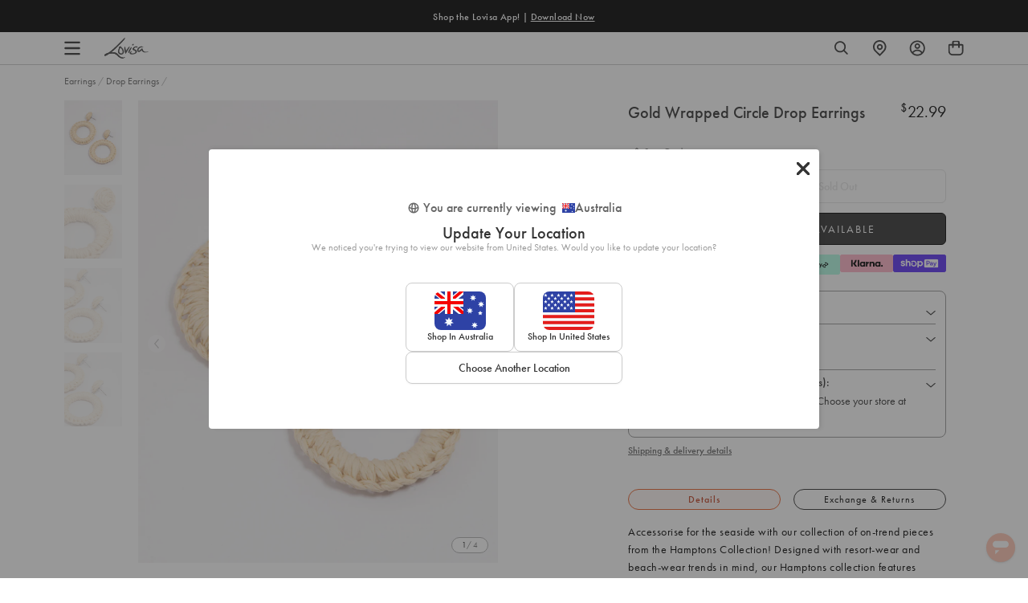

--- FILE ---
content_type: text/html; charset=utf-8
request_url: https://www.lovisa.com.au/products/hmtn-sg-wrapped-circ-drop-ear
body_size: 120760
content:
<!doctype html>
<html class="no-js supports-no-cookies" lang="en">
<head>
  <meta charset="utf-8">
  <meta http-equiv="X-UA-Compatible" content="IE=edge">
  <meta name="viewport" content="width=device-width, initial-scale=1.0">
  <meta name="theme-color" content="#ffffff">
  <meta name="referrer" content="no-referrer-when-downgrade">


  <script>
    window.dataLayer = window.dataLayer || [];
    function gtag() { dataLayer.push(arguments); }
    
      gtag('consent', 'default', {
        'ad_personalization': 'denied',
        'ad_storage': 'denied',
        'ad_user_data': 'denied',
        'analytics_storage': 'denied',
        'functionality_storage': 'denied',
        'personalization_storage': 'denied',
        'security_storage': 'granted',
        'wait_for_update': 500
      });
    
    gtag('set', 'ads_data_redaction', true);
    gtag('set', 'url_passthrough', false);
    window.pushEvent = function(event, clear) {
      
      if (window.Shopify && window.Shopify.analytics) {
        window.Shopify.analytics.publish('theme_' + event.event, event);
      }
    }
    window.pushEvent({
      
region_selector_state: {
        currency: 'AUD',
      },
      meta_page: {
        content_group: 'product'
      },
    });
    document.addEventListener('visitorConsentCollected', (event) => {
      if (event.detail.preferencesAllowed) window.dispatchEvent(new CustomEvent('analytics:preferencesProcessingAllowed'));
      if (event.detail.analyticsAllowed) window.dispatchEvent(new CustomEvent('analytics:analyticsProcessingAllowed'));
      if (event.detail.marketingAllowed) window.dispatchEvent(new CustomEvent('analytics:marketingAllowed'));
      if (event.detail.saleOfDataAllowed) window.dispatchEvent(new CustomEvent('analytics:saleOfDataAllowed'));
    });
  </script>





<script>
  const validDomains = [
    'www.lovisa.com.au',
    'www.lovisa.com',
    'www.lovisa.co.uk',
    'www.lovisa.sg',
    'www.lovisajewellery.co.za',
    'www.lovisajewellery.eu',
    'www.lovisajewellery.ch',
    'lovisa-com.myshopify.com',
    'lovisa-usa.myshopify.com',
    'lovisa-uk.myshopify.com',
    'lovisa-singapore.myshopify.com',
    'lovisa-south-africa.myshopify.com',
    'lovisa-europe.myshopify.com',
    'lovisa-switzerland.myshopify.com',
    'lovisa-development.myshopify.com',
    'lovisa-us-staging.myshopify.com',
    'lovisa-europe-staging.myshopify.com'
  ];
  if (
    validDomains.indexOf(window.location.hostname) === -1
      && !window.location.hostname.includes('.shopifypreview.com')
  ) {
    window.location = 'https://www.lovisa.com.au';
  };
</script>

<script defer>
  function swymCallbackFn(swat){
    // your API calls go here
    document.addEventListener("swym:collections-loaded", function(){
        console.log("swym:collections-loaded event detected in swym-custom.liquid");
         _swat.collectionsApi.initializeCollections(_swat, true, Shopify.theme.Slate) 
        setTimeout(() => {             swat.initializeActionButtons("body");         }, 1500);
       
       // Adding a slight delay to ensure elements are loaded
      
    })
  }
  if(!window.SwymCallbacks){
    window.SwymCallbacks = [];
  }
  window.SwymCallbacks.push(swymCallbackFn);

</script>
  <script async src="https://sdks.automizely.com/recommendations/v1/pz-recommendations.umd.js"></script>
  
    

<script src="https://storage.googleapis.com/tagalys-software-testing-assets/tagalys-a-b-testing-beta.min.js"></script>
  <script>
    var TagalysABTestingCustomizations = {
      collectionPageUrl: function(collection){
        return `${window.location.origin}/collections/${collection.handle}`
      }
    }
    
      TagalysABTesting.Collections.setUpRedirects({
        redirects: [{"from":{"id":275427983494,"handle":"halloween-b"},"to":{"id":"262425018502","handle":"halloween"}},{"from":{"id":275635241094,"handle":"festive-accessories-b"},"to":{"id":266411737222,"handle":"festive-accessories"}},{"from":{"id":275966492806,"handle":"promotional-offers-2-b"},"to":{"id":266445127814,"handle":"promotional-offers-2"}},{"from":{"id":276385104006,"handle":"sale-earrings-b"},"to":{"id":262989676678,"handle":"sale-earrings"}},{"from":{"id":276385136774,"handle":"sale-necklaces-b"},"to":{"id":263925366918,"handle":"sale-necklaces"}},{"from":{"id":276385169542,"handle":"sale-rings-b"},"to":{"id":263925399686,"handle":"sale-rings"}},{"from":{"id":276385202310,"handle":"sale-wristwear-b"},"to":{"id":"269973356678","handle":"sale-wristwear"}},{"from":{"id":276695089286,"handle":"kids-b"},"to":{"id":269073416326,"handle":"kids"}},{"from":{"id":276806074502,"handle":"sale-c"},"to":{"id":262978633862,"handle":"sale"}},{"from":{"id":277080277126,"handle":"sale-b"},"to":{"id":262978633862,"handle":"sale"}},{"from":{"id":277186904198,"handle":"new-arrivals-b"},"to":{"id":262012141702,"handle":"new-arrivals"}},{"from":{"id":279046488198,"handle":"wristwear-b"},"to":{"id":263507574918,"handle":"wristwear"}},{"from":{"id":279046520966,"handle":"wristwear-c"},"to":{"id":263507574918,"handle":"wristwear"}},{"from":{"id":279046553734,"handle":"rings-b"},"to":{"id":"40357363764","handle":"rings"}},{"from":{"id":279046586502,"handle":"rings-c"},"to":{"id":"40357363764","handle":"rings"}},{"from":{"id":279046619270,"handle":"necklaces-b"},"to":{"id":"40942829620","handle":"necklaces"}},{"from":{"id":279046652038,"handle":"necklaces-c"},"to":{"id":"40942829620","handle":"necklaces"}},{"from":{"id":279046357126,"handle":"earrings-b"},"to":{"id":"40357232692","handle":"earrings"}},{"from":{"id":279046389894,"handle":"earrings-c"},"to":{"id":"40357232692","handle":"earrings"}},{"from":{"id":281047105670,"handle":"best-sellers-b"},"to":{"id":265494495366,"handle":"best-sellers"}},{"from":{"id":281047138438,"handle":"best-sellers-c"},"to":{"id":265494495366,"handle":"best-sellers"}}],
        collectionPageUrl: TagalysABTestingCustomizations.collectionPageUrl
      })
  </script>

  

    
    <link rel="canonical" href="https://www.lovisa.com.au/products/hmtn-sg-wrapped-circ-drop-ear">
  



  

  

    
      <link rel="shortcut icon" href="//www.lovisa.com.au/cdn/shop/files/favicon-96x96_32x32.png?v=1613745013" type="image/png">
    

    <title>Gold Wrapped Circle Drop Earrings - Lovisa</title>


        <meta name="description" content="Accessorise for the seaside with our collection of on-trend pieces from the Hamptons Collection! Designed with resort-wear and beach-wear trends in mind, our Hamptons collection features rustic, bohemian influences - from unique textures, raffia and fringe, to delicate beading. These earrings feature a gorgeous gold se">
      

      <script text="text/javascript">
  var _learnq = _learnq || [];
  var pro_price="\u003cspan class=\"money\"\u003e$22.99\u003c\/span\u003e";
  var final_pro_price=pro_price.replace(/(<([^>]+)>)/gi, "");//remove span html tag from price
  var comp_pro_price="\u003cspan class=\"money\"\u003e$0.00\u003c\/span\u003e";
  var final_pro_compprice=comp_pro_price.replace(/(<([^>]+)>)/gi, "");
  var item = {
    Name: "Gold Wrapped Circle Drop Earrings",
    ProductID: 6857395077254,
    Categories: ["Jewellery \u0026 Accessories Over $15","Jewellery \u0026 Accessories Over $20","Jewellery \u0026 Accessories Over $8"],
    ImageURL: "https://www.lovisa.com.au/cdn/shop/files/51413484_grande.jpg?v=1728927614",
    URL: "https://www.lovisa.com.au/products/hmtn-sg-wrapped-circ-drop-ear",
    Brand: "Lovisa AU",
    Price: final_pro_price,
    $value: 22.99,
    CompareAtPrice: final_pro_compprice
  };

  _learnq.push(['track', 'Viewed Product', item]);
  _learnq.push(['trackViewedItem', {
    Title: item.Name,
    ItemId: item.ProductID,
    Categories: item.Categories,
    ImageUrl: item.ImageURL,
    Url: item.URL,
    Metadata: {
      Brand: item.Brand,
      Price: item.Price,
      CompareAtPrice: item.CompareAtPrice
    }
  }]);
</script>
    

    
    <link rel="preload" as="style" href="https://use.typekit.net/ejj2gee.css" onload="this.onload=null; this.rel='stylesheet'">
    <noscript>
      <link rel="stylesheet" href="https://use.typekit.net/ejj2gee.css">
    </noscript>

    <link rel="preconnect" href="https://fonts.googleapis.com">
    <link rel="preconnect" href="https://fonts.gstatic.com" crossorigin>
    <link rel="preload" as="style" href="https://fonts.googleapis.com/css2?family=Barlow&display=swap" onload="this.onload=null; this.rel='stylesheet'">
    <noscript>
      <link href="https://fonts.googleapis.com/css2?family=Barlow&display=swap" rel="stylesheet">
    </noscript>
    <link rel="preload" as="style" href="https://fonts.googleapis.com/css2?family=Bebas+Neue&display=swap" onload="this.onload=null; this.rel='stylesheet'">
    <noscript>
      <link href="https://fonts.googleapis.com/css2?family=Bebas+Neue&display=swap" rel="stylesheet">
    </noscript>
    

    

    

    <link href="//www.lovisa.com.au/cdn/shop/t/1452/assets/swiper-bundle.min.css?v=138879063338843649161768438533" rel="stylesheet" type="text/css" media="all" />
    <link href="//www.lovisa.com.au/cdn/shop/t/1452/assets/theme-variables.css?v=46213510982077072171768482003" rel="stylesheet" type="text/css" media="all" />
    <link href="//www.lovisa.com.au/cdn/shop/t/1452/assets/theme.css?v=2650539625274203611768438533" rel="stylesheet" type="text/css" media="all" />
    

    
    

    
    
    
      
      
      
      
    
      
      
      
      
    
      
      
      
      
    
      
      
      
      
    

    
    



    

    
    

    

    

    
    
    

    <script>
      document.documentElement.className = document.documentElement.className.replace('no-js', 'js');
      var product_promo = [];
      
      
       
      
        
        
          
            
            
           
           
      
        
        
          
            product_promo[0] = {
              id: '265862348934',
              promo_text: 'Buy 3 Get 1 On Waterproof',
              text_colour : '#ff8557',
              collection_url: '/collections/promotional-offers',
            };
            
           
           
      

      
      
      
window.theme = {
        strings: {
          addToCart: "Add to Bag",
          buyNow: "Add to bag",
          soldOut: "Sold Out",
          unavailable: "Unavailable",
          checkout: "Express Checkout",
          subtotal: "Subtotal",
          quantity: "Item quantity",
          fromPrice: "From",
          regularPrice: "Regular price",
          search_placeholder: "Search our store",
          search_submit: "Search",
          freeShippingDefault: "Free shipping on orders over {amount}!",
          freeShippingLeft: "You are only {amount} away from free shipping!",
          freeShippingUnlocked: "Free shipping unlocked!",
          viewCartBtn: "View Bag",
          expressCheckout: "Checkout",
          continueShopping: "Continue shopping",
          maximumOrderValueNotice: "Please note you have exceeded the maximum order value of maxOrderValue by exceededBy and will not be able to checkout. For more information please see \u003ca href=\"#\"\u003ehere\u003c\/a\u003e ",
          loading: "Loading...",
          error: "Error",
          success: "Success!",
          confirmDelete: "Are you sure you want to delete this?",
          confirmRemove: "Are you sure you want to remove this?",
          somethingWentWrong: "Something went wrong",
          pleaseTryAgain: "Please try again",
          sameAsContactInformation: "Same as contact information",
          pickAStore: "Pick a store",
          sizeLabel: "Size:",
          qtyLabel: "Qty:",
          addFilter: "Add Filter",
          removeFilter: "Remove Filter",
          storeUnableFindAddress: "Unable to find address",
          storeUnableAccessLocation: "Unable to access your location",
          storeGeolocationNotSupported: "Geolocation is not supported by this browser"
        },moneyFormat: "\u003cspan class=\"money\"\u003e${{amount}}\u003c\/span\u003e",
        currencyFormat:"money_format",
        currency: "AUD",
        currencySymbol: "$",
        currentCurrency: "AUD",
        currentCurrencySymbol: "$",
        currencyConverter: 'false',
        settings: {"enable_autoredirects":true,"hreflangs_to_use":"digital-darts","default-store":"https:\/\/www.lovisa.com","store":"AU","1_region_name":"Australia \/ New Zealand","1_region_code":"AU","1_region_url":"https:\/\/www.lovisa.com.au","1_region_country_list":"AS,AU,CK,TL,FM,FJ,PF,GU,KI,MH,NR,NC,NZ,NU,NF,PW,PG,MP,WS,SB,TK,TO,TV,VU,UM,WF","2_region_name":"Europe","2_region_code":"EU","2_region_url":"https:\/\/www.lovisajewellery.eu","2_region_country_list":"AD,AL,AT,BA,BE,BG,BY,CH,CY,CZ,DE,DK,EE,ES,FI,FO,FR,GI,GR,HR,HU,IE,IS,IT,LI,LT,LU,LV,MC,MD,ME,MK,MT,NL,NO,PL,PT,RO,RS,RU,SE,SI,SK,SM,UA,VA","3_region_name":"North America","3_region_code":"US","3_region_url":"https:\/\/www.lovisa.com","3_region_country_list":"AI,AG,AW,BS,BB,BZ,BM,VG,CA,KY,CR,CU,CW,DM,DO,SV,GL,GD,GP,GT,HT,HN,JM,MQ,MX,MS,NI,PA,PR,BQ,SX,KN,LC,PM,VC,TT,TC,US,VI,AR,BO,BR,CL,CO,EC,FK,GF,GY,PY,PE,SR,UY,VE","4_region_name":"Singapore \/ Malaysia","4_region_code":"SG","4_region_url":"https:\/\/www.lovisa.sg","4_region_country_list":"AF,AM,AZ,BH,BD,BT,BN,KH,CN,CX,CC,IO,GE,HK,IN,ID,IR,IQ,IL,JP,JO,KZ,KW,KG,LA,LB,MO,MY,MV,MN,MM,,NP,KP,OM,PK,PS,PH,QA,SA,SG,KR,LK,SY,TW,TJ,TH,TR,TM,AE,UZ,VN,YE","5_region_name":"South Africa","5_region_code":"ZA","5_region_url":"https:\/\/www.lovisajewellery.co.za","5_region_country_list":"DZ,AO,BJ,BW,BF,BI,CM,CV,CF,TD,KM,CG,DJ,EG,GQ,ER,SZ,ET,GA,GM,GH,GN,GW,CI,KE,LS,LR,LY,MG,MW,ML,MR,MU,YT,MA,MZ,NA,NE,NG,ST,RE,RW,SN,SC,SL,SO,ZA,SS,SH,SD,TZ,TG,TN,UG,CD,ZM,ZW","6_region_name":"United Kingdom","6_region_code":"GB","6_region_url":"https:\/\/www.lovisa.co.uk","6_region_country_list":"GB,IM","7_region_name":"","7_region_code":"","7_region_url":"","7_region_country_list":"","8_region_name":"","8_region_code":"","8_region_url":"","8_region_country_list":"","enable_bopis":true,"enable_bopis_store_service_popup":false,"bopis_location_api_url":"https:\/\/www.lovisa.sg\/apps\/lovisa-custom-location","enable_bopis_shipping_stock_check":false,"bopis_stock_api_url":"\/apps\/lovisa-custom-stock","bopis_shipping_stock_api_url":"\/apps\/custom-stock-check\/","bopis_distance_unit":"km","bopis_store_search_radius":10,"bopis_usp_title":"Free Click \u0026 Collect","bopis_usp_short_description":"Pickup in 2-4 hrs at Forum Nearest Store","bopis_usp_description":"Free delivery over %55 within 3-6 business day","bopis_usp_unavailable_short_desc":"Unavailable at ","bopis_usp_unavailable_desc":"Click \u0026 Collect is unavailable at this store","bopis_usp_url_text":"View all stores","bopis_out_stock_popup_desc":"Some items are not available for Click \u0026 Collect. Change to Shipping or remove items to proceed with your order.","bopis_shipping_out_stock_popup_desc":"Some items are not available for Shipping. Remove items to proceed with your order.","bopis_shipping_out_stock_pdp_notice":"You've reached the max quantity of this product!","bopis_onestock_buffer":-1,"bopis_empty_bag_message":"Your bag currently is empty.","bopis_empty_bag_cta_text":"Start Shopping","currently_viewing_country_heading":"You are currently viewing","country_selector_popup_subheading":"","ecommerce_title":"Update Your Location","ecommerce_text":"We noticed you're trying to view our website from [IP_COUNTRY]. Would you like to update your location?","ecommerce_cta_1":"Shop in","ecommerce_cta_2":"Shop in","ecommerce_cta_3":"Choose Another Location","retail_title":"Update Your Location","retail_text":"Sorry, we don't deliver online orders to your location yet.","retail_cta_1":"Find Your Nearest Store","retail_cta_2":"Keep Browsing","retail_cta_3":"Choose Your Delivery Location","other_title":"Update Your Location","other_text":"Sorry, Lovisa is not available in your location yet.","other_cta_1":"Keep Browsing","other_cta_2":"Choose Your Delivery Location","google_verification_tag":"\u003cmeta name=\"google-site-verification\" content=\"TYxsduJz_FuKWBxq7KEyAZHdDxgkuYVHpDn0TKQqZlg\"\u003e","lockdown_password":"letmein","lockdown_discount":"letmein","lockdown_text_color":"#ffffff","lockdown_page_bg_color":"#ea1d2c","lockdown_bg_image":"\/\/www.lovisa.com.au\/cdn\/shop\/files\/SALE_LOCK_SCREEN_BACKGROUND.jpg?v=1614303402","vosn_mobile_bg_image":"\/\/www.lovisa.com.au\/cdn\/shop\/files\/SALE_LOCK_SCREEN_BACKGROUND_MOBILE.jpg?v=1614303551","lockdown_title":"Online Private","lockdown_title_font":"h4","lockdown_font_size_mobile":1,"lockdown_font_size_desktop":1.3,"lockdown_line_height":1,"lockdown_letter_spacing":2,"lockdown_capitalize":true,"lockdown_subheading":"Sale","lockdown_subheading_font":"h4","lockdown_subheading_font_size_mobile":6,"lockdown_subheading_font_size_desktop":6,"lockdown_subheading_line_height":1,"lockdown_subheading_letter_spacing":10,"lockdown_subheading_capitalize":true,"form_text_color":"#ffffff","lockdown_bg_color":"#ea1d2c","lockdown_input_color":"#ffffff","lockdown_button_color":"#ffffff","lockdown_error_color":"#ffffff","lockdown_image":"\/\/www.lovisa.com.au\/cdn\/shop\/files\/LOCK_ICON_d4a3588a-c189-42a7-9aa1-4b7115d291e0.png?v=1614303402","lockdown_image_maxwidth":150,"lockdown_text":"Locked","lockdown_description_font":"font--body","lockdown_description_font_size_mobile":1.3,"lockdown_description_font_size_desktop":1,"lockdown_description_line_height":1.4,"lockdown_description_letter_spacing":0.5,"lockdown_description_capitalize":true,"lockdown_button":"btn--secondary","lockdown_error":"Incorrect password","enable_sitewide_banner":false,"sitewide_banner":"\/\/www.lovisa.com.au\/cdn\/shop\/files\/SALE_LOCK_SCREEN_BANNER_WEB.jpg?v=1614303551","sitewide_banner_mobile":"\/\/www.lovisa.com.au\/cdn\/shop\/files\/SALE_LOCK_SCREEN_BANNER_MOBILE.jpg?v=1614303551","sitewide_banner_link":"https:\/\/www.lovisa.com.au\/collections\/sale-up-to-80-off","sitewide_banner_alt":"","enable_hero":false,"hero_app_id":"37cebfaa-c8af-445c-b129-8882be2fbb66","enable_weglot":false,"weglot_api_key":"","klaviyo_api_key":"","enable_language_picker":false,"weglot_custom_dimension":"","piercing_page":"ear-piercing","terms_and_conditions":"terms-conditions","privacy_policy":"security-privacy","body_font_size":16,"body_font_size_mobile":14,"base_line_height":1.4,"header_font_primary":"futura-pt","header_font":{"error":"json not allowed for this object"},"base_font_primary":"futura-pt","base_font":{"error":"json not allowed for this object"},"fancy_font_primary":"futura-pt","fancy_font":{"error":"json not allowed for this object"},"fancy_font_size_mobile":1.3,"fancy_font_size":2.4,"fancy_line_height":1.2,"fancy_letter_spacing":0,"fancy_capitalize":false,"h1_font_primary":"futura-pt","h1_font":{"error":"json not allowed for this object"},"h1_font_size_mobile":1.9,"h1_font_size_desktop":2.5,"h1_line_height":1.2,"h1_letter_spacing":0,"h1_capitalize":false,"h2_font_primary":"futura-pt","h2_font":{"error":"json not allowed for this object"},"h2_font_size_mobile":1.5,"h2_font_size_desktop":2,"h2_line_height":1,"h2_letter_spacing":0,"h2_capitalize":false,"h3_font_primary":"futura-pt","h3_font":{"error":"json not allowed for this object"},"h3_font_size_mobile":1.5,"h3_font_size_desktop":1.7,"h3_line_height":1,"h3_letter_spacing":0,"h3_capitalize":false,"h4_font_primary":"futura-pt","h4_font":{"error":"json not allowed for this object"},"h4_font_size_mobile":1.3,"h4_font_size_desktop":1.5,"h4_line_height":1.4,"h4_letter_spacing":0,"h4_capitalize":false,"h5_font_primary":"futura-pt","h5_font":{"error":"json not allowed for this object"},"h5_font_size_mobile":1.2,"h5_font_size_desktop":1.1,"h5_line_height":1,"h5_letter_spacing":0,"h5_capitalize":false,"h6_font_primary":"futura-pt","h6_font":{"error":"json not allowed for this object"},"h6_font_size_mobile":1,"h6_font_size_desktop":1,"h6_line_height":1.4,"h6_letter_spacing":0,"h6_capitalize":true,"color_primary":"#ffffff","color_secondary":"#ee4854","color_link":"#111111","color_body_text":"#000000","color_body_text_light":"#737373","color_body":"#ffffff","color_border":"#dfdfdf","color_default":"#ffffff","color_badge":"#ffffff","color_badge_secondary":"#ffffff","color_bg_badge_secondary":"#ee4854","color_sale_text":"#ee4854","color_header_text":"#000000","color_header_bg":"#ffffff","color_dropdown_text":"#000000","color_dropdown_bg":"#ffffff","color_cart_count_text":"#ffffff","color_cart_count_bg":"#000000","color_footer_bg":"#111111","color_footer_menu_titles":"#ffffff","color_footer_fg":"#ffffff","color_footer_links":"#ffffff","color_footer_copy":"#fafafa","btn_default_fg":"#dfdfdf","btn_default_bg":"#333333","btn_default_border":"#333333","btn_default_fg_hover":"#dfdfdf","btn_default_bg_hover":"#000000","btn_default_border_hover":"#000000","btn_primary_fg":"#000000","btn_primary_bg":"rgba(0,0,0,0)","btn_primary_border":"#cfcfcf","btn_primary_fg_hover":"#ffffff","btn_primary_bg_hover":"#000000","btn_primary_border_hover":"#000000","btn_secondary_fg":"#ffffff","btn_secondary_bg":"#111111","btn_secondary_border":"#000000","btn_secondary_fg_hover":"#000000","btn_secondary_bg_hover":"#ffffff","btn_secondary_border_hover":"#000000","filter_border_color":"#666666","filter_background_color":"#cccccc","form_disabled":"#f5f5f5","form_error":"#fc6161","form_error_bg":"#f8f9fa","form_success":"#ffffff","form_success_bg":"#43bb32","klaviyo_public_api_key":"Kw5z5A","klaviyo_list_id":"RR2ahK","klaviyo_bis_subscribe_checked":true,"storefront_api_token":"7a6423eb2d68b68ef9797133d09b94dc","storefront_api_version":"2022-10","tagalys_server_url":"https:\/\/api-r3.tagalys.com","tagalys_client_code":"FAA9741EF5AE9305","tagalys_api_key":"tgls_v2_storefront_74d2b7f1cf95bca5662473e20288d647","tagalys_noresults_widget_id":"1fb088cc99bb7829634d","products_per_page":60,"products_per_page_mobile":60,"tagalys_no_search_result_count":24,"tagalys_noresults_heading":"Sorry! We couldn’t find any search results for ","tagalys_noresults_subheading":"Try searching again or check out some gems we know you'll love below!","tagalys_noresults_product_heading":"Best Sellers","tagalys_noresults_cta_text":"See all Best Sellers","tagalys_noresults_cta_url":"\/collections\/best-sellers","tagalys_track_events":true,"show_perOff_mobile":true,"show_perOff_desktop":true,"enable_ab_testing":true,"show_filter_items_count":false,"show_afterpay_text":true,"enable_klarna":true,"klarna_client_id":"aec3e89d-c045-52fa-aa9e-7f05156492d8","klarna_locale":"en-US","klarna_faq_page_link":"\/pages\/klarna-faq","klarna_more_info_text":"Klarna FAQ","spacing_xs":"0.5","spacing_sm":"1","spacing_md":"1.5","spacing_lg":"2","spacing_xl":"3","grid_small":"480","grid_medium":"768","grid_large":"990","grid_widescreen":"1400","page_width":"1280","page_width_narrow":"600","grid_gutter":"40","enable_pinterest_collection":false,"enable_pinterest_product":false,"share_new_tab":true,"social_sharing_blog":false,"share_facebook":false,"share_twitter":false,"share_pinterest":false,"social_twitter_link":"","social_facebook_link":"https:\/\/www.facebook.com\/lovisajewellery\/?ref=br_rs","social_pinterest_link":"https:\/\/www.pinterest.com\/lovisaofficial","social_instagram_link":"https:\/\/www.instagram.com\/lovisajewellery\/","social_tiktok_link":"https:\/\/www.tiktok.com\/@lovisajewellery","social_snapchat_link":"","social_tumblr_link":"","social_youtube_link":"","social_vimeo_link":"","shop_insta_description":"\u003cp\u003eSHOW IT TO THE WORLD ON INSTAGRAM\u003cbr\u003e#LOVISA @LOVISAJEWELLERY\u003c\/p\u003e","shop_insta_code":"\u003cscript src=\"\/\/foursixty.com\/media\/scripts\/fs.embed.v2.5.js\" data-feed-id=\"lovisa-com_1\" data-open-links-in-same-page=\"false\" data-theme=\"lookbook_v2_5\"\u003e\u003c\/script\u003e\u003cstyle\u003e.fs-has-links::after {  padding:  6px 9px; border: 2px solid rgba(222, 191, 177, 0.93); color:rgba(222, 191, 177, 0.93); content: \"SHOP IT\";  }.fs-has-links:hover:after { background-color: rgba(222, 191, 177, 0.93); color: rgb(246, 237, 233)}.fs-wrapper div.fs-text-container .fs-entry-title, div.fs-detail-title{font-family:Times New Roman, serif;font-style:italic;font-weight:normal;}div.fs-text-container .fs-entry-date, div.fs-detail-container .fs-post-info, div.fs-wrapper div.fs-has-links::after, .fs-text-product, .fs-overlink-text{font-family:Helvetica Neue, Helvetica, Arial, sans-serif;font-style:normal;font-weight:bold;}.fs-wrapper div.fs-text-container * {color:rgba(222, 191, 177, 0.93)}.fs-wrapper div.fs-text-container {background-color:rgb(246, 237, 233); margin: 0px}div.fs-entry-date{display:none}div.fs-entry-title{display:none}.fs-wrapper div.fs-timeline-entry{ margin: 10px }\u003c\/style\u003e","foursixty__slider_code":"\u003cscript src=\"\/\/foursixty.com\/media\/scripts\/fs.slider.v2.5.js\" data-feed-id=\"lovisa-com_1\" data-open-links-in-same-page=\"false\" data-theme=\"slider_v2_5\" data-cell-size=\"16.666%\"\u003e\u003c\/script\u003e\u003cstyle\u003e.fs-has-links::after {  padding:  6px 9px; border: 2px solid rgba(222, 191, 177, 0.93); color:rgba(222, 191, 177, 0.93); content: \"SHOP IT\";  }.fs-has-links:hover:after { background-color: rgba(222, 191, 177, 0.93); color: rgb(246, 237, 233)}.fs-wrapper { height: auto } .fs-entry-container { height: 0 !important; width: 16.666% !important; padding-top: 16.666% !important; }.fs-wrapper div.fs-text-container .fs-entry-title, div.fs-detail-title{font-family:Times New Roman, serif;font-style:italic;font-weight:normal;}div.fs-text-container .fs-entry-date, div.fs-detail-container .fs-post-info, div.fs-wrapper div.fs-has-links::after, .fs-text-product, .fs-overlink-text{font-family:Helvetica Neue, Helvetica, Arial, sans-serif;font-style:normal;font-weight:bold; font-size: 12px;}.fs-wrapper div.fs-text-container * {color:rgba(222, 191, 177, 0.93)}.fs-wrapper div.fs-text-container {background-color:rgb(246, 237, 233); margin: 0px}div.fs-entry-date{display:none}div.fs-entry-title{display:none}.fs-wrapper div.fs-timeline-entry{ margin: 10px }\u003c\/style\u003e","enable_cart_promotion":true,"cart_drawer_behaviour":"overlay","auto_gift_enable":false,"auto_gift_product":"","auto_gift_threshold":"55","enable_cart_upsell":true,"cart_upsells_auto_open_desktop":true,"cart_upsells_auto_open_mobile":true,"cart_upsells_type":"xgen","cart_upsells_xgen_id":"sm_el_pdp_near_price","cart_promotion_title":"","upsell_default_collection":"best-sellers","giftlab_product_list":[{"id":7484019343494,"title":"Light Blue Celestial Gift Bag","handle":"light-blue-celestial-gift-bag","description":"\u003cp\u003e\u003c\/p\u003e\u003cp\u003eAdd a touch of magic to your festive gifting with this Light Blue Celestial Gift Bag. Featuring a stunning celestial print and light blue tones, this bag is the perfect way to elevate your gift-giving experience. With a matching gift tag and ribbon closure, it’s both stylish and practical, taking the hassle out of wrapping. This enchanting festive gift bag makes every present feel extra special. Ideal for anyone who loves adding a thoughtful, elegant touch to their gifts, this bag ensures your presents stand out under the tree or at any celebration. Make your festive gifting effortless and unforgettable with this stunning gift bag!\u003c\/p\u003e\u003cbr\u003e\n\u003cul\u003e\n\u003cli\u003e\n\u003cstrong\u003eDimensions:\u003c\/strong\u003e Length 330 mm x Width 15 mm\u003c\/li\u003e\n\u003c\/ul\u003e\n\n","published_at":"2025-11-11T11:13:03+11:00","created_at":"2025-10-28T16:38:10+11:00","vendor":"Lovisa Australia","type":"Gifts","tags":["au_range:XMAS BON BON AND PKG","countryiso:CN","hscode:4819200000","in-store","length:ONESIZE","origin:342","size:ONESIZE","statp:19","style:Gifting Box","talkoot_auto_price"],"price":100,"price_min":100,"price_max":100,"available":false,"price_varies":false,"compare_at_price":499,"compare_at_price_min":499,"compare_at_price_max":499,"compare_at_price_varies":false,"variants":[{"id":42535535771782,"title":"Default Title","option1":"Default Title","option2":null,"option3":null,"sku":"51693381","requires_shipping":true,"taxable":true,"featured_image":null,"available":false,"name":"Light Blue Celestial Gift Bag","public_title":null,"options":["Default Title"],"price":100,"weight":0,"compare_at_price":499,"inventory_management":"shopify","barcode":"9354593679411","requires_selling_plan":false,"selling_plan_allocations":[],"quantity_rule":{"min":1,"max":null,"increment":1}}],"images":["\/\/www.lovisa.com.au\/cdn\/shop\/files\/51693381.jpg?v=1761629896","\/\/www.lovisa.com.au\/cdn\/shop\/files\/51693381_3.jpg?v=1761629899","\/\/www.lovisa.com.au\/cdn\/shop\/files\/51693381_4.jpg?v=1761629903"],"featured_image":"\/\/www.lovisa.com.au\/cdn\/shop\/files\/51693381.jpg?v=1761629896","options":["Title"],"media":[{"alt":null,"id":28600976736390,"position":1,"preview_image":{"aspect_ratio":0.777,"height":1294,"width":1006,"src":"\/\/www.lovisa.com.au\/cdn\/shop\/files\/51693381.jpg?v=1761629896"},"aspect_ratio":0.777,"height":1294,"media_type":"image","src":"\/\/www.lovisa.com.au\/cdn\/shop\/files\/51693381.jpg?v=1761629896","width":1006},{"alt":null,"id":28600976801926,"position":2,"preview_image":{"aspect_ratio":0.777,"height":1294,"width":1006,"src":"\/\/www.lovisa.com.au\/cdn\/shop\/files\/51693381_3.jpg?v=1761629899"},"aspect_ratio":0.777,"height":1294,"media_type":"image","src":"\/\/www.lovisa.com.au\/cdn\/shop\/files\/51693381_3.jpg?v=1761629899","width":1006},{"alt":null,"id":28600977227910,"position":3,"preview_image":{"aspect_ratio":0.777,"height":1294,"width":1006,"src":"\/\/www.lovisa.com.au\/cdn\/shop\/files\/51693381_4.jpg?v=1761629903"},"aspect_ratio":0.777,"height":1294,"media_type":"image","src":"\/\/www.lovisa.com.au\/cdn\/shop\/files\/51693381_4.jpg?v=1761629903","width":1006}],"requires_selling_plan":false,"selling_plan_groups":[],"content":"\u003cp\u003e\u003c\/p\u003e\u003cp\u003eAdd a touch of magic to your festive gifting with this Light Blue Celestial Gift Bag. Featuring a stunning celestial print and light blue tones, this bag is the perfect way to elevate your gift-giving experience. With a matching gift tag and ribbon closure, it’s both stylish and practical, taking the hassle out of wrapping. This enchanting festive gift bag makes every present feel extra special. Ideal for anyone who loves adding a thoughtful, elegant touch to their gifts, this bag ensures your presents stand out under the tree or at any celebration. Make your festive gifting effortless and unforgettable with this stunning gift bag!\u003c\/p\u003e\u003cbr\u003e\n\u003cul\u003e\n\u003cli\u003e\n\u003cstrong\u003eDimensions:\u003c\/strong\u003e Length 330 mm x Width 15 mm\u003c\/li\u003e\n\u003c\/ul\u003e\n\n"},{"id":7484018622598,"title":"Navy Celestial Gift Bag","handle":"navy-celestial-gift-bag","description":"\u003cp\u003e\u003c\/p\u003e\u003cp\u003eMake your gift extra special with this Navy Celestial Gift Bag. Featuring a stunning navy celestial print, this gift bag is perfect for festive season gifting and elevates the entire gift-giving experience. Complete with a coordinating gift tag and a satin ribbon closure, it’s a hassle-free and stylish way to wrap your presents. Ideal for making every gift feel thoughtful and unique, this gift bag is the perfect finishing touch for any special occasion. This celestial-themed bag ensures your gift will stand out and be truly memorable this festive season.\u003c\/p\u003e\u003cbr\u003e\n\u003cul\u003e\n\u003cli\u003e\n\u003cstrong\u003eDimensions:\u003c\/strong\u003e Length 330 mm x Width 15 mm\u003c\/li\u003e\n\u003c\/ul\u003e\n\n","published_at":"2025-11-11T11:13:35+11:00","created_at":"2025-10-28T16:36:55+11:00","vendor":"Lovisa Australia","type":"Gifts","tags":["au_range:XMAS BON BON AND PKG","countryiso:CN","hscode:4819200000","in-store","length:ONESIZE","origin:342","size:ONESIZE","statp:19","style:Gifting Box","talkoot_auto_price"],"price":100,"price_min":100,"price_max":100,"available":false,"price_varies":false,"compare_at_price":499,"compare_at_price_min":499,"compare_at_price_max":499,"compare_at_price_varies":false,"variants":[{"id":42535534821510,"title":"Default Title","option1":"Default Title","option2":null,"option3":null,"sku":"51693374","requires_shipping":true,"taxable":true,"featured_image":null,"available":false,"name":"Navy Celestial Gift Bag","public_title":null,"options":["Default Title"],"price":100,"weight":0,"compare_at_price":499,"inventory_management":"shopify","barcode":"9354593679404","requires_selling_plan":false,"selling_plan_allocations":[],"quantity_rule":{"min":1,"max":null,"increment":1}}],"images":["\/\/www.lovisa.com.au\/cdn\/shop\/files\/51693374.jpg?v=1761629821","\/\/www.lovisa.com.au\/cdn\/shop\/files\/51693374_3.jpg?v=1761629824","\/\/www.lovisa.com.au\/cdn\/shop\/files\/51693374_4.jpg?v=1761629828"],"featured_image":"\/\/www.lovisa.com.au\/cdn\/shop\/files\/51693374.jpg?v=1761629821","options":["Title"],"media":[{"alt":null,"id":28600970117254,"position":1,"preview_image":{"aspect_ratio":0.777,"height":1294,"width":1006,"src":"\/\/www.lovisa.com.au\/cdn\/shop\/files\/51693374.jpg?v=1761629821"},"aspect_ratio":0.777,"height":1294,"media_type":"image","src":"\/\/www.lovisa.com.au\/cdn\/shop\/files\/51693374.jpg?v=1761629821","width":1006},{"alt":null,"id":28600970346630,"position":2,"preview_image":{"aspect_ratio":0.777,"height":1294,"width":1006,"src":"\/\/www.lovisa.com.au\/cdn\/shop\/files\/51693374_3.jpg?v=1761629824"},"aspect_ratio":0.777,"height":1294,"media_type":"image","src":"\/\/www.lovisa.com.au\/cdn\/shop\/files\/51693374_3.jpg?v=1761629824","width":1006},{"alt":null,"id":28600970576006,"position":3,"preview_image":{"aspect_ratio":0.777,"height":1294,"width":1006,"src":"\/\/www.lovisa.com.au\/cdn\/shop\/files\/51693374_4.jpg?v=1761629828"},"aspect_ratio":0.777,"height":1294,"media_type":"image","src":"\/\/www.lovisa.com.au\/cdn\/shop\/files\/51693374_4.jpg?v=1761629828","width":1006}],"requires_selling_plan":false,"selling_plan_groups":[],"content":"\u003cp\u003e\u003c\/p\u003e\u003cp\u003eMake your gift extra special with this Navy Celestial Gift Bag. Featuring a stunning navy celestial print, this gift bag is perfect for festive season gifting and elevates the entire gift-giving experience. Complete with a coordinating gift tag and a satin ribbon closure, it’s a hassle-free and stylish way to wrap your presents. Ideal for making every gift feel thoughtful and unique, this gift bag is the perfect finishing touch for any special occasion. This celestial-themed bag ensures your gift will stand out and be truly memorable this festive season.\u003c\/p\u003e\u003cbr\u003e\n\u003cul\u003e\n\u003cli\u003e\n\u003cstrong\u003eDimensions:\u003c\/strong\u003e Length 330 mm x Width 15 mm\u003c\/li\u003e\n\u003c\/ul\u003e\n\n"}],"giftlab_exclude_notice":"\u003cspan style=\"padding: 16px 0px 8px; font-family: futura-pt; font-size: 14px; font-weight: 500; color: #D2140A;\"\u003eYour bag includes items \u003ca href=\"\/pages\/faq?hcUrl=%2Fen-US%2Fgifting-at-lovisa-%257C-our-gifting-service-3530533\" class=\"giftlab-notification-link\" style=\"color: #D2140A;\" target=\"_blank\"\u003enot eligible for gift packaging\u003c\/a\u003e.\u003cbr v-if=\"isMobile\"\u003e Remove them to continue.\u003c\/span\u003e","giftlab_exclude_collection":"gift-packaging-excluded","free_shipping_currency_1":"AUD","free_shipping_amount_1":"4500","free_shipping_currency_2":"NZD","free_shipping_amount_2":"7000","free_shipping_currency_3":"","free_shipping_amount_3":"","free_shipping_currency_4":"","free_shipping_amount_4":"","cart_shipping_price":"799","cart_shipping_price_in_sum":false,"hide_free_shipping_countries":"","empty_cart_link_1":"\/collections\/rings","empty_cart_link_label_1":"Shop Rings","empty_cart_link_2":"\/collections\/earrings","empty_cart_link_label_2":"Shop Earrings","empty_cart_link_3":"\/collections\/necklaces","empty_cart_link_label_3":"Shop Necklaces","empty_cart_link_4":"\/collections\/hair-accessories","empty_cart_link_label_4":"Shop Hair","enable_max_order_value":false,"maximum_order_value_currency_1":"","maximum_order_value_amount_1":"50.95","maximum_order_value_currency_2":"","maximum_order_value_amount_2":"150","maximum_order_value_currency_3":"","maximum_order_value_amount_3":"150.00","maximum_order_value_currency_4":"","maximum_order_value_amount_4":"150","favicon":"\/\/www.lovisa.com.au\/cdn\/shop\/files\/favicon-96x96.png?v=1613745013","product_cards_show_reviews_stars":true,"show_related_inspiration_tabbed":false,"show_recently_viewed":false,"show_badges_on_pdp":true,"show_multibuy_or_complete_your_look_widget":true,"show_complete_your_look":true,"complete_your_look_type":"xgen","complete_your_look_title":"Top Picks","complete_your_look_xgen_id":"sm_el_pdp_near_price","complete_your_look_products_count":8,"usp_postcode":"Enter your Postcode","enable_usp":true,"enable_usp_type_1":true,"enable_aftership_eta":true,"usp_type_1_days":"3","usp_type_1_title":"Standard Delivery:","usp_type_1_short_description":" by [month]\u003ca href='javascript:;' class='change-location' id='change-location'\u003echange location\u003c\/a\u003e","bopis_usp_type_1_short_description":"Estimated delivery: ","usp_type_1_description":"AU: Delivered within 3-6 business days on orders over $45. NZ: Delivered within 5-8 business days on orders over NZD$70.","usp_type_1_url":"\/pages\/shipping-delivery","usp_type_1_url_text":"See details","enable_usp_type_2":true,"usp_type_2_title":"Same Day:","usp_type_2_short_description":"Available in Greater Melbourne","usp_type_2_description":"Order before 11:30am for same day delivery to selected postcodes","usp_type_2_url":"\/pages\/shipping-delivery","usp_type_2_url_text":"See details","enable_usp_type_3":true,"enable_regionalisation_usp_type_3":true,"countries_with_usp_type_3":"AU","usp_type_3_title":"Pick Up In Store (5-10 business days):","usp_type_3_short_description":"Free online order pick up available. Choose your store at checkout.","usp_type_3_description":"","usp_type_3_url":"\/pages\/shipping-delivery","usp_type_3_url_text":"See details","custom_shop_name":"Lovisa","jsonld_hide_organization":false,"business_type":"Organization","seo_logo":"\/\/www.lovisa.com.au\/cdn\/shop\/files\/Lovisa-Logo-GREY.png?v=1613745703","seo_image":null,"seo_map":"Level 1\/818 Glenferrie Rd, Hawthorn VIC 3122","seo_price_range":"","jsonld_hide_products":false,"jsonld_hide_vendor":false,"jsonld_hide_collections":false,"enable_ecommerce":true,"enable_regionalisation_ecommerce":true,"countries_with_ecommerce":"AU,NZ","units":"metric","enable_wishlist":true,"show_multiple_currencies":false,"currency_format":"money_format","supported_currencies":"NZD","default_currency":"AUD","enable_notification_banner_homepage":false,"notification_banner_homepage_background":"#ffffff","notification_banner_homepage_color":"#000000","enable_notification_banner_mobile_menu":false,"notification_banner_mobile_menu_background":"#ffffff","notification_banner_mobile_menu_color":"#000000","enable_notification_banner_cart":false,"enable_notification_banner_side_cart":false,"notification_banner_cart_background":"#ffffff","notification_banner_cart_color":"#333333","enable_notification_banner_product":false,"enable_notification_banner_freeshipping":false,"notification_banner_freeshipping_new_tab_pdp":false,"notification_banner_freeshipping_url":"\/pages\/shipping-delivery","notification_banner_freeshipping_currency_1":"AUD","notification_banner_freeshipping_text_1":"Free Shipping in AUS on orders over $55 AUD","notification_banner_freeshipping_currency_2":"Free Standard shipping over A$55","notification_banner_freeshipping_text_2":"","notification_banner_freeshipping_currency_3":"NZD","notification_banner_freeshipping_text_3":"Free Standard shipping over AUD$70","notification_banner_freeshipping_currency_4":"Free shipping over AUD$70","notification_banner_freeshipping_text_4":"","enable_notification_banner_returns":false,"notification_banner_returns_new_tab_pdp":false,"notification_banner_returns_url":"\/pages\/shipping-delivery","notification_banner_returns_text":"Same Day Delivery in Melbourne","notification_banner_returns_types":"","enable_afterpay_klarna_banner_allowed_countries":false,"afterpay_klarna_allowed_countries":"AU,NZ","enable_notification_banner_afterpay":false,"notification_banner_afterpay_new_tab_pdp":false,"notification_banner_afterpay_url":"\/pages\/afterpay-jewellery","notification_banner_afterpay_text":"Pay later with Afterpay or Klarna","enable_notification_banner_clickandcollect":false,"notification_banner_clickandcollect_new_tab_pdp":false,"notification_banner_clickandcollect_url":"https:\/\/www.lovisa.com.au\/#smsoptin","notification_banner_clickandcollect_text":"Exclusive SMS Deals","currency_selector":false,"item_ref_value":"700000145GCE0002","digital_item_ref_value":"","item_ref_lang_1":"","item_ref_lang_value_1":"","digital_item_ref_lang_value_1":"","item_ref_lang_2":"","item_ref_lang_value_2":"","digital_item_ref_lang_value_2":"","item_ref_lang_3":"","item_ref_lang_value_3":"","digital_item_ref_lang_value_3":"","item_ref_lang_4":"","item_ref_lang_value_4":"","digital_item_ref_lang_value_4":"","item_ref_lang_5":"","item_ref_lang_value_5":"","digital_item_ref_lang_value_5":"","click_collect_force_lovisa_address":false,"show_click_and_collect":true,"click_collect_method":"Click and Collect","click_collect_shipping_message":"Orders will be shipped to your selected store for pick up within 5-10 business days.","click_collect_heading":"Store finder","click_collect_text":"","same_day_contact_info_message":"","same_day_shipping_method":"Same Day Delivery","same_day_cutoff_hour":11,"same_day_cutoff_minute":30,"same_day_message_before_cutover":"Orders before 11:30 Mon-Fri will be delivered between 18:00-21:00 on the same day. \u003cbr\u003e\u003ci\u003eSame Day Deliveries cannot be delivered to PO Boxes or Parcel Lockers - \u003cu\u003eresidential addresses only.\u003c\/u\u003e\u003c\/i\u003e","same_day_message_after_cutover":"Orders after 11:30 Mon-Fri will be delivered between 18:00-21:00 on the next business day. \u003cbr\u003e\u003ci\u003eSame Day Deliveries cannot be delivered to PO Boxes or Parcel Lockers - \u003cu\u003eresidential addresses only.\u003c\/u\u003e\u003c\/i\u003e","show_alternative_payment_methods":false,"hide_order_summary_mobile":true,"enable_marketing_options":false,"cc_fulfilment_api":"https:\/\/lovisa.azure-api.net\/get-branch-stock-levels","cc_fulfilment_api_key":"a6b82f252293495695e6ff2054807f64","enable_po_box_check":true,"shipping_step_disclaimer":"","enable_google_address_autocomplete":true,"gtm_enabled":false,"gtm_id":"GTM-NDK78F3P","gtm_id_checkout":"","gtm_search_query_threshold":2,"gtm_search_query_delay_ms":1200,"enable_preconnects":false,"dns_preconnects_linklist":"","accessibe_enable":false,"accessibe_snippet":"","contact_form_dropdown":"Click \u0026 Collect | Shipping | Order issue | Returns | Exchanges| Faulty item | Change of address | Cancel order| Compliment | Complaint | Piercing enquiry | Product enquiry | Other","contact_form_returns_dropdown":"Faulty | Broken | Discoloured | Wrong size | Wrong product | Not as described | Damaged in transit","enable_rtb_house":true,"rtb_id":"fpCb5G19inFqZXSzXpOm","enable_impact":true,"impact_script_code":"A5458941-be99-4883-a952-506d123858c91","impact_event_id":"46704","enable_cookiebot":false,"cookiebot_id":"","send_consent":true,"consent_ad_personalization":false,"consent_ad_storage":false,"consent_ad_user_data":false,"consent_analytics_storage":false,"consent_functionality_storage":false,"consent_personalization_storage":false,"consent_security_storage":true,"consent_wait_for_update":500,"consent_ads_data_redaction":true,"consent_url_passthrough":false,"hide_plp_inline_ads":false,"hide_inline_ads_non_english":false,"checkout_header_image":null,"checkout_logo_image":"\/\/www.lovisa.com.au\/cdn\/shop\/files\/Lovisa_Logo_80_BLACK_1000x1000px.png?v=1626851703","checkout_logo_position":"left","checkout_logo_size":"small","checkout_body_background_image":null,"checkout_body_background_color":"#ffffff","checkout_input_background_color_mode":"white","checkout_sidebar_background_image":null,"checkout_sidebar_background_color":"#fafafa","checkout_heading_font":"-apple-system, BlinkMacSystemFont, 'Segoe UI', Roboto, Helvetica, Arial, sans-serif, 'Apple Color Emoji', 'Segoe UI Emoji', 'Segoe UI Symbol'","checkout_body_font":"-apple-system, BlinkMacSystemFont, 'Segoe UI', Roboto, Helvetica, Arial, sans-serif, 'Apple Color Emoji', 'Segoe UI Emoji', 'Segoe UI Symbol'","checkout_accent_color":"#333333","checkout_button_color":"#333333","checkout_error_color":"#e32c2b","tagalys_search_result_count":48,"optmizely_id":"25050740378","enable_lexer":true,"lexer_header_script":"\u003cscript\u003e\n  window.__lxt_cache = window.__lxt_cache || [];\n  function lxt() { window.__lxt_cache.push(arguments); };\n  window.lxt_attributes = {\n    categories_viewed: '740e8796eded4ab3b0a77e4eb9f762d3',\n    date_of_last_visit: 'a92af97227db45aeb1d4119b2e6a8603',\n    dates_visited: '760cf7b59404471badc7e885a960223f',\n    device_used: '31eb1e7264674e438f27843f44c33c84',\n    did_complete_conversion: 'ed0ddcfb19be487eaba0ec92df48d279',\n    did_start_conversion: 'fed4d9d0efa5448482a232527dc2c797',\n    email: 'ef0507071a0640cfb998725aa270542d',\n    email_sha256: 'f4dea09923ce4ad3ad19e26354555fdb',\n    pages_viewed_to_convert: 'edf9729c486c435d9e5a0f828bf62b5d',\n    products_added_to_cart: '4e9c5fdc31b34c0398b1a265249fefd1',\n    products_removed_from_cart: '384f0eef769a4673974be2f05b5ab2ad',\n    products_viewed: '7b636f268b844cdc8b33aad77f31dbed',\n    referrer_url: '2e7cf06c51624b6db30a082e4b34f6dc',\n    subcategories_viewed: 'b478e1e9d80e40d58e3091d39cd8766f',\n    time_spent_to_convert: 'eeb6f2b8ae144f3fafb179e302e80611',\n    utm_campaign: '5d5e56e6982e422699c7f6a730964288',\n    utm_content: '3ecf63f67a614e699749f899870eee45',\n    utm_medium: '0474ce2a987349a487ab7f144dd1dfbc',\n    utm_source: '22fcce6838334f06b72a38f617615b19',\n    utm_term: 'd8cc2482343d4fd7bf4b7254ef540d9a'\n  };\n  lxt('initiate', '191909d8b0a94668b1af5d25ed7f4f8f',window.lxt_attributes);\n\u003c\/script\u003e\n\u003cscript async=\"\" src=\"https:\/\/tag.lexer.io\/lxt.js\"\u003e\u003c\/script\u003e","enable_awin":false,"awin_id":"18726","hotjar_id":"1555089","hotjar_enabled":false,"enable_microsoft_clarity":false,"microsoft_clarity_id":"5rjbsff2w1","enable_fullstory":false,"enable_google_optimize":false,"google_optimize_id":"OPT-WQQ9W8S","search_piercing_page_image":"shopify:\/\/shop_images\/piercing-page-card.jpg","search_type":"tagalys","shipping_method_valid_postcodes":"","shipping_method_cutoff_hour":11,"shipping_method_cutoff_minute":0,"enable_side_cart_upsell":false,"keep_upsell_open":true,"cart_upsell_collection":"upsell-cart","marketing_optin_option_one":"Yes please, I’d like to hear about new trends, products \u0026 exclusive offers","marketing_optin_option_two":"No, I don’t want to hear about trends and offers","is_pjpg":true,"logo":"","logo_svg":"","multibuy_offers":"","enable_gtm":false,"offer_enable":false,"offer_product":"","offer_threshold":"150","enable_free_shipping":true,"free_shipping_amount":"6000","notification_banner_freeshipping_text":"Free Standard Shipping over $60","cart_notes_enable":true,"cart_max_width":480,"enable_cookie_popup":false,"cookie_popup_background":"#333333","cookie_popup_text":"\u003cp\u003eWe use cookies to improve your experience here. By continuing to use our website, you\u0026rsquo;re agreeing to our cookies policy.\u0026nbsp;\u003ca href=\"\/pages\/faq\" title=\"FAQ\"\u003eFind out more.\u003c\/a\u003e\u003c\/p\u003e","seo_hide_business":false,"hide_products":false,"hide_vendor":false,"hide_region_popup":false,"popup_image_desktop":"","popup_logo_image":"","enable_lockdown":true,"body_font_stack":"","body_font_stack_custom":"","body_font_weight":"400","feature_font_stack":"","feature_font_stack_custom":"","feature_font_size":4.2,"feature_font_weight":"700","feature_text_uppercase":false,"feature_text_shadow":false,"h1_font_stack":"","h1_font_stack_custom":"","h1_font_size":3.1,"h1_font_weight":"700","h1_text_uppercase":false,"h2_font_stack":"","h2_font_stack_custom":"","h2_font_size":2.3,"h2_font_weight":"700","h2_text_uppercase":false,"h3_font_stack":"","h3_font_stack_custom":"","h3_font_size":1.7,"h3_font_weight":"700","h3_text_uppercase":false,"h4_font_stack":"","h4_font_stack_custom":"","h4_font_size":1.3,"h4_font_weight":"700","h4_text_uppercase":false,"h5_font_stack":"","h5_font_stack_custom":"","h5_font_size":1,"h5_font_weight":"700","h5_text_uppercase":false,"h6_font_stack":"","h6_font_stack_custom":"","h6_font_size":1,"h6_font_weight":"400","h6_text_uppercase":true,"color_text":"#3d4246","color_borders":"#e8e9eb","color_button":"#557B97","color_button_text":"#fff","color_small_button":"#fff","color_small_button_text":"#3d4246","color_text_field":"#fff","color_text_field_text":"#000","color_image_overlay_text":"#fff","color_image_overlay":"#3d4246","image_overlay_opacity":40,"color_body_bg":"#fff","type_header_font":"work_sans_n6","type_header_base_size":26,"type_base_font":"work_sans_n4","type_base_size":16,"type_bold_product_titles":false,"customer_layout":"customer_area"},
        template: {
          template: "product",
          name: "product",
          multipleCurrencies: false
        },
        permanent_domain: 'lovisa-com.myshopify.com',
        givex_api_url: 'https://givex-integration.discolabs.com/api/v1/',
        storefrontAPIToken: '7a6423eb2d68b68ef9797133d09b94dc',
        storefrontAPIVersion: '2022-10',
        
        assetUrl: "//www.lovisa.com.au/cdn/shop/t/1452/assets/",
        
        ecommerce: true,
        store: "AU",
        storeId: 2315124788,
        tagalysServerUrl: "https:\/\/api-r3.tagalys.com",
        tagalysClientCode: "FAA9741EF5AE9305",
        tagalysApiKey: "tgls_v2_storefront_74d2b7f1cf95bca5662473e20288d647",
        tagalysNoResultsWidgetId: "1fb088cc99bb7829634d",
        tagalysSearchResultCount: (window.innerWidth <= 768) ?60 : 60,
        tagalysNoSearchResultCount: 24,
        tagalysNoResultsCTA_Text: "See all Best Sellers",
        tagalysNoResultsHeading: "Sorry! We couldn’t find any search results for ",
        tagalysNoResultsSubHeading: "Try searching again or check out some gems we know you'll love below!",
        tagalysShowPerOffMobile: true,
        tagalysShowPerOffDesktop: true,
        tagalysMatchingProductsCount:false,
        tagalysNoResultsCTA_URL: "\/collections\/best-sellers",
        tagalysCountryCode: "AU",
        enableTagalysEventsTracking: true,
        piercingPageImage: "shopify:\/\/shop_images\/piercing-page-card.jpg",
        shopSecureUrl: "https:\/\/www.lovisa.com.au",
        upsells: {
          enable: true,
          type: "xgen",
          xgenId: "sm_el_pdp_near_price",
          autoOpenDesktop: true,
          autoOpenMobile: true,
          defaultUpsellCollection: "best-sellers",
          defaultUpsellCollectionProductHandles: ["pos-pl-rctngl-black-claw","gold-rectangle-roman-numeral-watch","tubs-ply-sqr-jwlry-case","small-gold-oval-watch","waterproof-gold-plated-stainless-steel-hammered-hinged-bangle","gold-dark-red-marble-beaded-necklace","cream-pu-leather-rectangular-layered-jewellery-case","silver-plated-cubic-zirconia-teardrop-earrings","rhodium-rectangle-roman-numeral-watch","waterproof-gold-plated-stainless-steel-heart-bracelet","titanium-butterfly-cubic-zirconia-drop-belly-bar","gold-mini-oval-stretch-watch","surgical-steel-flat-back-jewellery-tool","gold-plated-titanium-fine-sleeper-earrings-6mm","titanium-fine-sleeper-earrings-6mm","gold-plated-titanium-cubic-zirconia-stud-flatbacks-2-pack","waterproof-stainless-steel-cubic-zirconia-tennis-bracelet-2","waterproof-gold-plated-stainless-steel-cubic-zirconia-stud-earrings-4-pack","waterproof-stainless-steel-cubic-zirconia-classic-tennis-necklace","gold-plated-freshwater-pearl-medium-hook-drop-earrings","waterproof-stainless-steel-simple-hinged-bangle","prmb-sg-fwp-sml-hook-drp-er","gold-plated-cubic-zirconia-freshwater-pearl-drop-hook-earrings","kids-gold-pink-sprinkle-heart-locket-necklaces-2-pack","gold-plated-surgical-steel-butterfly-flower-flatbacks-3-pack","waterproof-gold-plated-stainless-steel-star-shell-layered-necklace","waterproof-gold-plated-stainless-steel-lapis-lazuli-semi-precious-stone-chain-layered-necklace","waterproof-gold-plated-stainless-steel-double-layered-anklet","gold-cubic-zirconia-pear-drop-earrings","gold-plated-freshwater-pearl-drop-earrings","cer-ss-fw-pearl-hg-er","prec-sg-2row-pearl-nl","waterproof-gold-plated-stainless-steel-cubic-zirconia-huggie-stud-earrings-set","gold-plated-surgical-steel-bold-oval-hoop-earrings","surgical-steel-plain-ball-flat-back-earrings-2-pack","sens-tt-2pk-24c-mlti-ball-std","gold-plated-stainless-steel-fanned-stacking-rings-3-pack","bqmk-sg-thrd-thru-pearl-er","gold-diamante-flower-leaf-hair-comb","waterproof-stainless-steel-cubic-zirconia-clicker-hoop-earring-pack","gold-plated-titanium-micro-ball-flat-back-studs-2-pack","sensj-sgd-dia-fwp-drp-hg-er","waterproof-gold-plated-stainless-steel-fine-band-rings-2-pack-1","waterproof-stainless-steel-organic-rings-3-pack","waterproof-gold-plated-stainless-steel-twisted-chain-bracelet","blush-square-jewellery-case","prec-ss-bubble-drop-std-er","gold-plated-surgical-steel-double-bee-cubic-zirconia-flat-back-studs","silver-plated-mini-cubic-zirconia-pearl-drop-earrings","surgical-steel-cubic-zirconia-mixed-threadless-flat-back-studs-3-pack"],
          defaultUpsellCollectionFirstProductId: [4337644994612],
          upsellCollectionAlwaysDisplays: null
        },
        currentPageHandle: "hmtn-sg-wrapped-circ-drop-ear",
        enableMaximumOrderValue: false,
        maximumOrderValue: 0,
        afterpay_klarna_allowed_countries: "AU,NZ",
        gtmSearchThreshold: 2,
        gtmSearchDelayMS: 1200,
        collectionMetaobjects: [{"badge_background_color": "#f1b8b4"
,"badge_text": "Sale"
,"badge_text_color": "#333333"
,"collection_name": "All Sale"
,"default_style": true
,"priority": 0
,"collections": [{ "id": 262978633862, "title": "All Sale", "handle": "sale" }]},{"badge_background_color": "#f1b8b4"
,"badge_text": "Sale Best Seller"
,"badge_text_color": "#333333"
,"collection_name": "Sale Best Sellers"
,"default_style": true
,"priority": 1
,"collections": [{ "id": 263839907974, "title": "Sale Best Sellers", "handle": "sale-favourites" }]},{"badge_background_color": "#ffd4a0"
,"badge_text": "New"
,"badge_text_color": "#333333"
,"collection_name": "New Arrivals"
,"default_style": true
,"priority": 2
,"collections": [{ "id": 262012141702, "title": "New Arrivals", "handle": "new-arrivals" }]},{"badge_background_color": "#9fe3cd"
,"badge_text": "Best Seller"
,"badge_text_color": "#333333"
,"collection_name": "Best Sellers"
,"default_style": true
,"priority": 3
,"collections": [{ "id": 265494495366, "title": "Best Sellers", "handle": "best-sellers" }]},{"badge_background_color": "#d7f5af"
,"badge_text": "Kids"
,"badge_text_color": "#333333"
,"collection_name": "Kids"
,"default_style": true
,"priority": 4
,"collections": [{ "id": 269073416326, "title": "Kids", "handle": "kids" }]},{"badge_background_color": "#00c4f9"
,"badge_text": "Waterproof"
,"badge_text_color": "#333333"
,"collection_name": "Waterproof Jewellery"
,"default_style": true
,"priority": 5
,"collections": [{ "id": 270250836102, "title": "Waterproof Jewellery", "handle": "waterproof-jewellery" }]},{"badge_background_color": "#d3c9bb"
,"badge_text": "Sensitive Ears"
,"badge_text_color": "#333333"
,"collection_name": "Sensitive Earrings"
,"default_style": true
,"priority": 6
,"collections": [{ "id": 268707659910, "title": "Sensitive Earrings", "handle": "sensitive-earrings" }]}],
        promo_callout_metaobject:product_promo,
        omniInlineAdMetaobjects: "[\n          {\n            \"title\": \"B2G1 FREE ON ALL SALE STYLES!\",\n            \"date_from\": 1767877200,\n            \"date_to\": 1770037200,\n            \"position\": 4,\n            \n            \"link\": {\"text\":\"B2G1 FREE ON ALL SALE STYLES!\",\"url\":\"https:\/\/www.lovisa.com.au\/collections\/sale\"},\n            \n            \"exclusion_collection\": [\"gid:\/\/shopify\/Collection\/262978633862\"],\n            \"desktop_image\": \"\/\/www.lovisa.com.au\/cdn\/shop\/files\/INLINE_BANNER_D_784_1100_EOYS_B2G1F.jpg?v=1766537546\",\n            \"mobile_image\": \"\/\/www.lovisa.com.au\/cdn\/shop\/files\/INLINE_BANNER_M_507_648_EOYS_B2G1F.jpg?v=1766537546\",\n            \"type\": \"omni\",\n            \"visibility\": \"desktop and mobile\"\n          }\n        ,\n          {\n            \"title\": \"B3G1 FREE WATERPROOF\",\n            \"date_from\": 1767013200,\n            \"position\": 16,\n            \n            \"link\": {\"text\":\"B3G1 FREE WATERPROOF\",\"url\":\"https:\/\/www.lovisa.com.au\/collections\/promotional-offers\"},\n            \n            \"exclusion_collection\": [\"gid:\/\/shopify\/Collection\/265862348934\"],\n            \"desktop_image\": \"\/\/www.lovisa.com.au\/cdn\/shop\/files\/INLINE_BANNER_D_784_1100_B2G1F_WATERPROOF.jpg?v=1765222004\",\n            \"mobile_image\": \"\/\/www.lovisa.com.au\/cdn\/shop\/files\/INLINE_BANNER_M_507_648_B2G1F_WATERPROOF_1.jpg?v=1764227810\",\n            \"type\": \"omni\",\n            \"visibility\": \"desktop and mobile\"\n          }\n        ,\n          {\n            \"title\": \"WK 29: GWP AU\",\n            \"date_from\": 1768222800,\n            \"date_to\": 1768827540,\n            \"position\": 9,\n            \n            \"link\": {\"text\":\"WK 29: GWP AU\",\"url\":\"https:\/\/www.lovisa.com.au\/collections\/best-sellers\"},\n            \n            \"desktop_image\": \"\/\/www.lovisa.com.au\/cdn\/shop\/files\/INLINE_BANNER_D_784_1100_VDAY_GWP_AU.jpg?v=1768215267\",\n            \"mobile_image\": \"\/\/www.lovisa.com.au\/cdn\/shop\/files\/INLINE_BANNER_M_507_648_VDAY_GWP_AU.jpg?v=1768215266\",\n            \"type\": \"omni\",\n            \"visibility\": \"desktop and mobile\"\n          }\n        ]",
        plpInlineAdMetaobjects: "[]",
        hideInlineAdsNonEn: false,
        selectedShippingWarehouseId: null,
        bopis: {
          enable: true,
          defaultStore: null,
          defaultShippingBranch: null,
          enableStoreServicePopup: false,
          locationApiURL: "https:\/\/www.lovisa.sg\/apps\/lovisa-custom-location",
          stockApiURL: "\/apps\/lovisa-custom-stock",
          shippingStockApiURL: "\/apps\/custom-stock-check\/",
          outStockPopupDesc: "Some items are not available for Click \u0026 Collect. Change to Shipping or remove items to proceed with your order.",
          shippingOutStockQtyNotice: "You've reached the max quantity of this product!",
          shippingOutStockPopupDesc: "Some items are not available for Shipping. Remove items to proceed with your order.",
          distanceUnit: "km",
          searchRadius: 10000.0,
          usp_short_description: "Pickup in 2-4 hrs at Forum Nearest Store",
          selectedCountryCode: "AU",
          selectedCountryUnit: null,
        },
        lastActiveElement: null
      };
    </script>
    <script>
      if (window.theme.storefrontAPIToken === '') {
        console.error('%c[Error]: The Storefront API token within the theme settings is empty. Please fill in the information or create a private app to generate one.', 'color: crimson');
      }
      if (window.theme.storefrontAPIVersion === '') {
        console.error('%c[Error]: The Storefront API version within the theme settings is empty. Please fill in the information.', 'color: crimson');
      }
    </script><!-- impact tracking -->
      
  <script type="text/javascript">
    const rawImpactUrlCode = "A5458941-be99-4883-a952-506d123858c91";
    const impactUrlCode = rawImpactUrlCode.replace(/\\\//g, '/');
    (function(a,b,c,d,e,f,g){e['ire_o']=c;e[c]=e[c]||function(){(e[c].a=e[c].a||[]).push(arguments)};f=d.createElement(b);g=d.getElementsByTagName(b)[0];f.async=1;f.src=a;g.parentNode.insertBefore(f,g);})('https://utt.impactcdn.com/'+ impactUrlCode +'.js','script','ire',document,window); ire('identify');
  </script>

      
<script async src="//www.lovisa.com.au/cdn/shop/t/1452/assets/lazysizes.min.js?v=73087741132663631461768438533"></script>
    
    
    <script src="//www.lovisa.com.au/cdn/shop/t/1452/assets/jquery-2.2.3.min.js?v=182733188885003519781768438533"></script>
    

    <script defer="defer" src="//www.lovisa.com.au/cdn/shop/t/1452/assets/swiper-bundle.min.js?v=42379388556186317811768438533"></script>

    
    <script defer="defer" src="//www.lovisa.com.au/cdn/shop/t/1452/assets/vendor.js?v=163064013110072631381768438533"></script>
    <script defer="defer" src="//www.lovisa.com.au/cdn/shop/t/1452/assets/xgen-common.js?v=85643797078279402981768438533"></script>
    <script defer="defer" src="//www.lovisa.com.au/cdn/shop/t/1452/assets/theme.js?v=140346662405659414071768438533"></script>
    


    <link href="//www.lovisa.com.au/cdn/shop/t/1452/assets/tagalys.css?v=129525848668054505761768438533" rel="stylesheet" type="text/css" media="all" />

<script defer="defer" src="//www.lovisa.com.au/cdn/shop/t/1452/assets/jquery.currencies.min.js?v=47086303605411880761768438533"></script>
<script defer="defer" src="https://storage.googleapis.com/tagalys-public-assets/tagalys-ui-widgets-3.0.2.min.js"></script>
<script defer="defer" src="//www.lovisa.com.au/cdn/shop/t/1452/assets/tagalys-set-configuration.js?v=135101892618302096051768438533"></script>
<script defer="defer" src="//www.lovisa.com.au/cdn/shop/t/1452/assets/tagalys-common-script.js?v=31887162956882347381768438533"></script>


<script>
  window.getTagalysLabels = function(type) {
    return {
      noResults: {
        heading: "Best Sellers" || "Best Sellers",
      },
      searchResults: {
        heading: {
          yourSearchResultsFor: "Your search results for",
          standard: "{{ resultsCount }} search results for {{ searchTerm }}",
          corrected:
            "No results for {{ originalSearchTerm }}. Showing {{ resultsCount }} results for {{ correctedSearchTerm }} instead",
          partialMatches: "No products exactly match \u0026#39;{{ searchTerm }}\u0026#39;. Showing products that partially match.",
        },
        productsCount: "{{productsCount}}",
        noResultsHeading: {
          heading: (type === "searchResults" && window.theme.tagalysNoResultsHeading) ? window.theme.tagalysNoResultsHeading : "Sorry! We couldn’t find any search results for ",
          subHeading: (type === "searchResults" && window.theme.tagalysNoResultsSubHeading) ? window.theme.tagalysNoResultsSubHeading :
            "Try searching again using a different keyword or spelling",
        },
        recentSearch: {
          removeRecentSearch: "Remove recent search",
        },
      },
      ui: {
        showLess: "Show Less",
        showMore: "Show More",
        showMoreCount: "Show {{ count }} More",
      },
      filters: {
        heading: "Filter",
        filterItem: "Filter item",
        priceRangeInput: "Price Range Input",
        clearFilters: "Clear Filters",
        clearAllFilters: "Clear all",
        clearIndividualFilter: "Clear",
        drawerFilterToggle: "Filter by",
        rangeFilterValueSeparator: "to",
        any: "Any",
        between: "Between",
        above: "Above",
        below: "Below",
        max: "Max",
        min: "Min",
      },
      sortOptions: {
        sortBy: "Sort by",
      },
      products: {
        quickAdd: "Add to bag",
        selectOption: "Please select an option below to add to cart",
        selectVariant: "Select variant",
        closeVariants: "Close the variants",
        productsPerPage: "Products Per Page",
      },
      pagination: {
        firstPage: "First",
        previousPage: "Previous",
        nextPage: "Next",
        loadNext: "View More Products",
        loading: "Loading...",
      },
    }
  }</script>

    



<script>
    const customerStorage = localStorage.getItem("customer");
    if (customerStorage) {
        const customerStorageJSON = JSON.parse(customerStorage)
        const prevPage = customerStorageJSON.thisPage
        customerStorageJSON.prevPage = prevPage
        customerStorageJSON.thisPage = '/products/hmtn-sg-wrapped-circ-drop-ear'
        customerStorageJSON.isLoggedIn = false
        localStorage.setItem("customer", JSON.stringify(customerStorageJSON));
        handleLoginEvent(customerStorageJSON);
        handleRegisterEvent(customerStorageJSON);
    }
    else {
        const customerObject = {}
        customerObject.thisPage = '/products/hmtn-sg-wrapped-circ-drop-ear'
        customerObject.isLoggedIn = false
        localStorage.setItem("customer", JSON.stringify(customerObject));
    }

    function handleLoginEvent(customerStorage) {
        const customerHasJustLoggedIn = customerStorage.isLoggedIn && customerStorage.prevPage == '/account/login' && customerStorage.thisPage == '/account'
        if (customerHasJustLoggedIn) {
            window.pushEvent({
              event: "login",
              user_id: '',
            }, 'ecommerce');
        }
    }

    function handleRegisterEvent(customerStorage) {
        const customerIsOnPostRegisterPage = customerStorage.thisPage == '/' || customerStorage.thisPage.includes('checkouts');
        const customerHasJustRegistered = customerStorage.isLoggedIn && customerStorage.prevPage == '/account/register' && customerIsOnPostRegisterPage
        if (customerHasJustRegistered) {
            window.pushEvent({
                event: "sign_up",
                user_id: '',
            }, 'ecommerce');
        }
    }

    if (window.Shopify && window.Shopify.Checkout.step == "payment_method") {
        let promotionEvent = JSON.parse(localStorage.getItem('ga4-promotionView') || '{}');
        const menuNavigationAction = JSON.parse(localStorage.getItem('ga4-navigationClick') || '{}');
        const menuNavigationState = menuNavigationAction.menu_navigation_state || {};
        window.pushEvent({
            event: "add_shipping_info",
            menu_navigation_state: menuNavigationState,
            ecommerce: Object.assign(promotionEvent, {
                currency: "",
                value: "0.0",
                coupon: "",
                shipping_tier: "",
                items: [
                    
                ]
            }),
        }, 'ecommerce');


    }

    if (window.Shopify && window.Shopify.Checkout.step == "processing") {
        let promotionEvent = JSON.parse(localStorage.getItem('ga4-promotionView') || '{}');
        const menuNavigationAction = JSON.parse(localStorage.getItem('ga4-navigationClick') || '{}');
        const menuNavigationState = menuNavigationAction.menu_navigation_state || {};
        window.pushEvent({
            event: "add_payment_info",
            menu_navigation_state: menuNavigationState,
            ecommerce: Object.assign(promotionEvent, {
                currency: "",
                value: "0.0",
                coupon: "",
                payment_type: "",
                items: [
                    
                ]
            }),
        }, 'ecommerce');
    }
</script>



    
      <script>window.performance && window.performance.mark && window.performance.mark('shopify.content_for_header.start');</script><meta name="facebook-domain-verification" content="5x0tpbqz1o5c414i28yyc1it6eetg7">
<meta id="shopify-digital-wallet" name="shopify-digital-wallet" content="/2315124788/digital_wallets/dialog">
<meta name="shopify-checkout-api-token" content="147297051947219d0cd550a4483c64de">
<meta id="in-context-paypal-metadata" data-shop-id="2315124788" data-venmo-supported="false" data-environment="production" data-locale="en_US" data-paypal-v4="true" data-currency="AUD">
<link rel="alternate" type="application/json+oembed" href="https://www.lovisa.com.au/products/hmtn-sg-wrapped-circ-drop-ear.oembed">
<script async="async" src="/checkouts/internal/preloads.js?locale=en-AU"></script>
<link rel="preconnect" href="https://shop.app" crossorigin="anonymous">
<script async="async" src="https://shop.app/checkouts/internal/preloads.js?locale=en-AU&shop_id=2315124788" crossorigin="anonymous"></script>
<script id="apple-pay-shop-capabilities" type="application/json">{"shopId":2315124788,"countryCode":"AU","currencyCode":"AUD","merchantCapabilities":["supports3DS"],"merchantId":"gid:\/\/shopify\/Shop\/2315124788","merchantName":"Lovisa Australia","requiredBillingContactFields":["postalAddress","email","phone"],"requiredShippingContactFields":["postalAddress","email","phone"],"shippingType":"shipping","supportedNetworks":["visa","masterCard","amex","jcb"],"total":{"type":"pending","label":"Lovisa Australia","amount":"1.00"},"shopifyPaymentsEnabled":true,"supportsSubscriptions":true}</script>
<script id="shopify-features" type="application/json">{"accessToken":"147297051947219d0cd550a4483c64de","betas":["rich-media-storefront-analytics"],"domain":"www.lovisa.com.au","predictiveSearch":true,"shopId":2315124788,"locale":"en"}</script>
<script>var Shopify = Shopify || {};
Shopify.shop = "lovisa-com.myshopify.com";
Shopify.locale = "en";
Shopify.currency = {"active":"AUD","rate":"1.0"};
Shopify.country = "AU";
Shopify.theme = {"name":"AU WK 29: VDAY GIFT GUIDE\/STRIP 16.01.25","id":137819816070,"schema_name":"Slate","schema_version":"0.11.0","theme_store_id":null,"role":"main"};
Shopify.theme.handle = "null";
Shopify.theme.style = {"id":null,"handle":null};
Shopify.cdnHost = "www.lovisa.com.au/cdn";
Shopify.routes = Shopify.routes || {};
Shopify.routes.root = "/";</script>
<script type="module">!function(o){(o.Shopify=o.Shopify||{}).modules=!0}(window);</script>
<script>!function(o){function n(){var o=[];function n(){o.push(Array.prototype.slice.apply(arguments))}return n.q=o,n}var t=o.Shopify=o.Shopify||{};t.loadFeatures=n(),t.autoloadFeatures=n()}(window);</script>
<script>
  window.ShopifyPay = window.ShopifyPay || {};
  window.ShopifyPay.apiHost = "shop.app\/pay";
  window.ShopifyPay.redirectState = null;
</script>
<script id="shop-js-analytics" type="application/json">{"pageType":"product"}</script>
<script defer="defer" async type="module" src="//www.lovisa.com.au/cdn/shopifycloud/shop-js/modules/v2/client.init-shop-cart-sync_C5BV16lS.en.esm.js"></script>
<script defer="defer" async type="module" src="//www.lovisa.com.au/cdn/shopifycloud/shop-js/modules/v2/chunk.common_CygWptCX.esm.js"></script>
<script type="module">
  await import("//www.lovisa.com.au/cdn/shopifycloud/shop-js/modules/v2/client.init-shop-cart-sync_C5BV16lS.en.esm.js");
await import("//www.lovisa.com.au/cdn/shopifycloud/shop-js/modules/v2/chunk.common_CygWptCX.esm.js");

  window.Shopify.SignInWithShop?.initShopCartSync?.({"fedCMEnabled":true,"windoidEnabled":true});

</script>
<script>
  window.Shopify = window.Shopify || {};
  if (!window.Shopify.featureAssets) window.Shopify.featureAssets = {};
  window.Shopify.featureAssets['shop-js'] = {"shop-cart-sync":["modules/v2/client.shop-cart-sync_ZFArdW7E.en.esm.js","modules/v2/chunk.common_CygWptCX.esm.js"],"init-fed-cm":["modules/v2/client.init-fed-cm_CmiC4vf6.en.esm.js","modules/v2/chunk.common_CygWptCX.esm.js"],"shop-button":["modules/v2/client.shop-button_tlx5R9nI.en.esm.js","modules/v2/chunk.common_CygWptCX.esm.js"],"shop-cash-offers":["modules/v2/client.shop-cash-offers_DOA2yAJr.en.esm.js","modules/v2/chunk.common_CygWptCX.esm.js","modules/v2/chunk.modal_D71HUcav.esm.js"],"init-windoid":["modules/v2/client.init-windoid_sURxWdc1.en.esm.js","modules/v2/chunk.common_CygWptCX.esm.js"],"shop-toast-manager":["modules/v2/client.shop-toast-manager_ClPi3nE9.en.esm.js","modules/v2/chunk.common_CygWptCX.esm.js"],"init-shop-email-lookup-coordinator":["modules/v2/client.init-shop-email-lookup-coordinator_B8hsDcYM.en.esm.js","modules/v2/chunk.common_CygWptCX.esm.js"],"init-shop-cart-sync":["modules/v2/client.init-shop-cart-sync_C5BV16lS.en.esm.js","modules/v2/chunk.common_CygWptCX.esm.js"],"avatar":["modules/v2/client.avatar_BTnouDA3.en.esm.js"],"pay-button":["modules/v2/client.pay-button_FdsNuTd3.en.esm.js","modules/v2/chunk.common_CygWptCX.esm.js"],"init-customer-accounts":["modules/v2/client.init-customer-accounts_DxDtT_ad.en.esm.js","modules/v2/client.shop-login-button_C5VAVYt1.en.esm.js","modules/v2/chunk.common_CygWptCX.esm.js","modules/v2/chunk.modal_D71HUcav.esm.js"],"init-shop-for-new-customer-accounts":["modules/v2/client.init-shop-for-new-customer-accounts_ChsxoAhi.en.esm.js","modules/v2/client.shop-login-button_C5VAVYt1.en.esm.js","modules/v2/chunk.common_CygWptCX.esm.js","modules/v2/chunk.modal_D71HUcav.esm.js"],"shop-login-button":["modules/v2/client.shop-login-button_C5VAVYt1.en.esm.js","modules/v2/chunk.common_CygWptCX.esm.js","modules/v2/chunk.modal_D71HUcav.esm.js"],"init-customer-accounts-sign-up":["modules/v2/client.init-customer-accounts-sign-up_CPSyQ0Tj.en.esm.js","modules/v2/client.shop-login-button_C5VAVYt1.en.esm.js","modules/v2/chunk.common_CygWptCX.esm.js","modules/v2/chunk.modal_D71HUcav.esm.js"],"shop-follow-button":["modules/v2/client.shop-follow-button_Cva4Ekp9.en.esm.js","modules/v2/chunk.common_CygWptCX.esm.js","modules/v2/chunk.modal_D71HUcav.esm.js"],"checkout-modal":["modules/v2/client.checkout-modal_BPM8l0SH.en.esm.js","modules/v2/chunk.common_CygWptCX.esm.js","modules/v2/chunk.modal_D71HUcav.esm.js"],"lead-capture":["modules/v2/client.lead-capture_Bi8yE_yS.en.esm.js","modules/v2/chunk.common_CygWptCX.esm.js","modules/v2/chunk.modal_D71HUcav.esm.js"],"shop-login":["modules/v2/client.shop-login_D6lNrXab.en.esm.js","modules/v2/chunk.common_CygWptCX.esm.js","modules/v2/chunk.modal_D71HUcav.esm.js"],"payment-terms":["modules/v2/client.payment-terms_CZxnsJam.en.esm.js","modules/v2/chunk.common_CygWptCX.esm.js","modules/v2/chunk.modal_D71HUcav.esm.js"]};
</script>
<script>(function() {
  var isLoaded = false;
  function asyncLoad() {
    if (isLoaded) return;
    isLoaded = true;
    var urls = ["https:\/\/assets.smartwishlist.webmarked.net\/static\/v6\/smartwishlist2.js?shop=lovisa-com.myshopify.com","https:\/\/cdn.nmgassets.com\/MO5MLTG52IBP.js?shop=lovisa-com.myshopify.com","https:\/\/sdks.automizely.com\/recommendations\/v1\/pz-recommendations.umd.js?connection_id=6f869aa66058b02764954fe1741ad6c6_v1\u0026org_id=d72078e8d64d050df2c252bee0f01dd9_v1\u0026app_key=lovisa-com\u0026app_name=personalization\u0026shop=lovisa-com.myshopify.com","https:\/\/assets.tapcart.com\/__tc-ck-loader\/index.js?appId=KhsgMUP29y\u0026environment=production\u0026shop=lovisa-com.myshopify.com","https:\/\/sdk.formtoro.com\/sdk.umd.js?p=20983786-2140-41c2-a9cc-f8386595b513\u0026shop=lovisa-com.myshopify.com","https:\/\/cdn.tapcart.com\/webbridge-sdk\/webbridge.umd.js?shop=lovisa-com.myshopify.com","\/\/cdn.shopify.com\/proxy\/714fceb5c19b421dfbf1642d16e6813ef82288bbb50451a096f0b70e9062401c\/api.goaffpro.com\/loader.js?shop=lovisa-com.myshopify.com\u0026sp-cache-control=cHVibGljLCBtYXgtYWdlPTkwMA","https:\/\/s3.eu-west-1.amazonaws.com\/production-klarna-il-shopify-osm\/d3bc5d6366701989e2db5a93793900883f2d31a6\/lovisa-com.myshopify.com-1768482003529.js?shop=lovisa-com.myshopify.com"];
    for (var i = 0; i < urls.length; i++) {
      var s = document.createElement('script');
      s.type = 'text/javascript';
      s.async = true;
      s.src = urls[i];
      var x = document.getElementsByTagName('script')[0];
      x.parentNode.insertBefore(s, x);
    }
  };
  if(window.attachEvent) {
    window.attachEvent('onload', asyncLoad);
  } else {
    window.addEventListener('load', asyncLoad, false);
  }
})();</script>
<script id="__st">var __st={"a":2315124788,"offset":39600,"reqid":"10088f06-3b20-4c79-8ce3-92b169b98af9-1768788939","pageurl":"www.lovisa.com.au\/products\/hmtn-sg-wrapped-circ-drop-ear","u":"1469ea3c8e7d","p":"product","rtyp":"product","rid":6857395077254};</script>
<script>window.ShopifyPaypalV4VisibilityTracking = true;</script>
<script id="captcha-bootstrap">!function(){'use strict';const t='contact',e='account',n='new_comment',o=[[t,t],['blogs',n],['comments',n],[t,'customer']],c=[[e,'customer_login'],[e,'guest_login'],[e,'recover_customer_password'],[e,'create_customer']],r=t=>t.map((([t,e])=>`form[action*='/${t}']:not([data-nocaptcha='true']) input[name='form_type'][value='${e}']`)).join(','),a=t=>()=>t?[...document.querySelectorAll(t)].map((t=>t.form)):[];function s(){const t=[...o],e=r(t);return a(e)}const i='password',u='form_key',d=['recaptcha-v3-token','g-recaptcha-response','h-captcha-response',i],f=()=>{try{return window.sessionStorage}catch{return}},m='__shopify_v',_=t=>t.elements[u];function p(t,e,n=!1){try{const o=window.sessionStorage,c=JSON.parse(o.getItem(e)),{data:r}=function(t){const{data:e,action:n}=t;return t[m]||n?{data:e,action:n}:{data:t,action:n}}(c);for(const[e,n]of Object.entries(r))t.elements[e]&&(t.elements[e].value=n);n&&o.removeItem(e)}catch(o){console.error('form repopulation failed',{error:o})}}const l='form_type',E='cptcha';function T(t){t.dataset[E]=!0}const w=window,h=w.document,L='Shopify',v='ce_forms',y='captcha';let A=!1;((t,e)=>{const n=(g='f06e6c50-85a8-45c8-87d0-21a2b65856fe',I='https://cdn.shopify.com/shopifycloud/storefront-forms-hcaptcha/ce_storefront_forms_captcha_hcaptcha.v1.5.2.iife.js',D={infoText:'Protected by hCaptcha',privacyText:'Privacy',termsText:'Terms'},(t,e,n)=>{const o=w[L][v],c=o.bindForm;if(c)return c(t,g,e,D).then(n);var r;o.q.push([[t,g,e,D],n]),r=I,A||(h.body.append(Object.assign(h.createElement('script'),{id:'captcha-provider',async:!0,src:r})),A=!0)});var g,I,D;w[L]=w[L]||{},w[L][v]=w[L][v]||{},w[L][v].q=[],w[L][y]=w[L][y]||{},w[L][y].protect=function(t,e){n(t,void 0,e),T(t)},Object.freeze(w[L][y]),function(t,e,n,w,h,L){const[v,y,A,g]=function(t,e,n){const i=e?o:[],u=t?c:[],d=[...i,...u],f=r(d),m=r(i),_=r(d.filter((([t,e])=>n.includes(e))));return[a(f),a(m),a(_),s()]}(w,h,L),I=t=>{const e=t.target;return e instanceof HTMLFormElement?e:e&&e.form},D=t=>v().includes(t);t.addEventListener('submit',(t=>{const e=I(t);if(!e)return;const n=D(e)&&!e.dataset.hcaptchaBound&&!e.dataset.recaptchaBound,o=_(e),c=g().includes(e)&&(!o||!o.value);(n||c)&&t.preventDefault(),c&&!n&&(function(t){try{if(!f())return;!function(t){const e=f();if(!e)return;const n=_(t);if(!n)return;const o=n.value;o&&e.removeItem(o)}(t);const e=Array.from(Array(32),(()=>Math.random().toString(36)[2])).join('');!function(t,e){_(t)||t.append(Object.assign(document.createElement('input'),{type:'hidden',name:u})),t.elements[u].value=e}(t,e),function(t,e){const n=f();if(!n)return;const o=[...t.querySelectorAll(`input[type='${i}']`)].map((({name:t})=>t)),c=[...d,...o],r={};for(const[a,s]of new FormData(t).entries())c.includes(a)||(r[a]=s);n.setItem(e,JSON.stringify({[m]:1,action:t.action,data:r}))}(t,e)}catch(e){console.error('failed to persist form',e)}}(e),e.submit())}));const S=(t,e)=>{t&&!t.dataset[E]&&(n(t,e.some((e=>e===t))),T(t))};for(const o of['focusin','change'])t.addEventListener(o,(t=>{const e=I(t);D(e)&&S(e,y())}));const B=e.get('form_key'),M=e.get(l),P=B&&M;t.addEventListener('DOMContentLoaded',(()=>{const t=y();if(P)for(const e of t)e.elements[l].value===M&&p(e,B);[...new Set([...A(),...v().filter((t=>'true'===t.dataset.shopifyCaptcha))])].forEach((e=>S(e,t)))}))}(h,new URLSearchParams(w.location.search),n,t,e,['guest_login'])})(!0,!0)}();</script>
<script integrity="sha256-4kQ18oKyAcykRKYeNunJcIwy7WH5gtpwJnB7kiuLZ1E=" data-source-attribution="shopify.loadfeatures" defer="defer" src="//www.lovisa.com.au/cdn/shopifycloud/storefront/assets/storefront/load_feature-a0a9edcb.js" crossorigin="anonymous"></script>
<script crossorigin="anonymous" defer="defer" src="//www.lovisa.com.au/cdn/shopifycloud/storefront/assets/shopify_pay/storefront-65b4c6d7.js?v=20250812"></script>
<script data-source-attribution="shopify.dynamic_checkout.dynamic.init">var Shopify=Shopify||{};Shopify.PaymentButton=Shopify.PaymentButton||{isStorefrontPortableWallets:!0,init:function(){window.Shopify.PaymentButton.init=function(){};var t=document.createElement("script");t.src="https://www.lovisa.com.au/cdn/shopifycloud/portable-wallets/latest/portable-wallets.en.js",t.type="module",document.head.appendChild(t)}};
</script>
<script data-source-attribution="shopify.dynamic_checkout.buyer_consent">
  function portableWalletsHideBuyerConsent(e){var t=document.getElementById("shopify-buyer-consent"),n=document.getElementById("shopify-subscription-policy-button");t&&n&&(t.classList.add("hidden"),t.setAttribute("aria-hidden","true"),n.removeEventListener("click",e))}function portableWalletsShowBuyerConsent(e){var t=document.getElementById("shopify-buyer-consent"),n=document.getElementById("shopify-subscription-policy-button");t&&n&&(t.classList.remove("hidden"),t.removeAttribute("aria-hidden"),n.addEventListener("click",e))}window.Shopify?.PaymentButton&&(window.Shopify.PaymentButton.hideBuyerConsent=portableWalletsHideBuyerConsent,window.Shopify.PaymentButton.showBuyerConsent=portableWalletsShowBuyerConsent);
</script>
<script data-source-attribution="shopify.dynamic_checkout.cart.bootstrap">document.addEventListener("DOMContentLoaded",(function(){function t(){return document.querySelector("shopify-accelerated-checkout-cart, shopify-accelerated-checkout")}if(t())Shopify.PaymentButton.init();else{new MutationObserver((function(e,n){t()&&(Shopify.PaymentButton.init(),n.disconnect())})).observe(document.body,{childList:!0,subtree:!0})}}));
</script>
<link id="shopify-accelerated-checkout-styles" rel="stylesheet" media="screen" href="https://www.lovisa.com.au/cdn/shopifycloud/portable-wallets/latest/accelerated-checkout-backwards-compat.css" crossorigin="anonymous">
<style id="shopify-accelerated-checkout-cart">
        #shopify-buyer-consent {
  margin-top: 1em;
  display: inline-block;
  width: 100%;
}

#shopify-buyer-consent.hidden {
  display: none;
}

#shopify-subscription-policy-button {
  background: none;
  border: none;
  padding: 0;
  text-decoration: underline;
  font-size: inherit;
  cursor: pointer;
}

#shopify-subscription-policy-button::before {
  box-shadow: none;
}

      </style>

<script>window.performance && window.performance.mark && window.performance.mark('shopify.content_for_header.end');</script>
    

  
<script defer src="//www.lovisa.com.au/cdn/shop/t/1452/assets/urlsearchparamspolyfill.js?v=56995738432038307761768438533" nomodule></script>
<script defer src="//geoip-js.com/js/apis/geoip2/v2.1/geoip2.js"></script>





<script>
var countriesMeta = [{
    country_code: "AU",
    country_name: "Australia",
    currency: "AUD",
    default_language: "English",
    flag: '//www.lovisa.com.au/cdn/shop/files/Australia_Flag_Clear.svg?v=1719902084',
    group: "Ecommerce country",
    optional_language: '',
    redirect_url: 'https://www.lovisa.com.au',
    region: "Oceania",
    store_name: "AU"
  },
{
    country_code: "AT",
    country_name: "Austria",
    currency: "EUR",
    default_language: "English",
    flag: '//www.lovisa.com.au/cdn/shop/files/Austria_Flag_Clear.svg?v=1719902084',
    group: "Ecommerce country",
    optional_language: '["Français","Deutsch","Nederlands"]',
    redirect_url: 'https://www.lovisajewellery.eu',
    region: "Europe",
    store_name: "EU"
  },
{
    country_code: "BH",
    country_name: "Bahrain",
    currency: null,
    default_language: "English",
    flag: '//www.lovisa.com.au/cdn/shop/files/Bahrain_Flag_Clear.svg?v=1719902085',
    group: "Retail only country",
    optional_language: '',
    redirect_url: 'https://www.lovisa.sg',
    region: "Middle East",
    store_name: "SG"
  },
{
    country_code: "BE",
    country_name: "Belgium",
    currency: "EUR",
    default_language: "English",
    flag: '//www.lovisa.com.au/cdn/shop/files/Belgium_Flag_Clear.svg?v=1719902084',
    group: "Ecommerce country",
    optional_language: '["Français","Deutsch","Nederlands"]',
    redirect_url: 'https://www.lovisajewellery.eu',
    region: "Europe",
    store_name: "EU"
  },
{
    country_code: "BW",
    country_name: "Botswana",
    currency: null,
    default_language: "English",
    flag: '//www.lovisa.com.au/cdn/shop/files/Botswana_Flag_Clear.svg?v=1719902084',
    group: "Retail only country",
    optional_language: '',
    redirect_url: 'https://www.lovisajewellery.co.za',
    region: "Africa",
    store_name: "ZA"
  },
{
    country_code: "BG",
    country_name: "Bulgaria",
    currency: "EUR",
    default_language: "English",
    flag: '//www.lovisa.com.au/cdn/shop/files/Bulgaria_Flag_Clear.svg?v=1719902084',
    group: "Ecommerce country",
    optional_language: '["Français","Deutsch","Nederlands"]',
    redirect_url: 'https://www.lovisajewellery.eu',
    region: "Europe",
    store_name: "EU"
  },
{
    country_code: "CA",
    country_name: "Canada",
    currency: "CAD",
    default_language: "English",
    flag: '//www.lovisa.com.au/cdn/shop/files/Canada_Flag_Clear.svg?v=1719902084',
    group: "Ecommerce country",
    optional_language: '',
    redirect_url: 'https://www.lovisa.com',
    region: "Americas",
    store_name: "US"
  },
{
    country_code: "CN",
    country_name: "China",
    currency: null,
    default_language: "English",
    flag: '//www.lovisa.com.au/cdn/shop/files/China_Flag_Clear.svg?v=1719902084',
    group: "Retail only country",
    optional_language: '',
    redirect_url: 'https://www.lovisa.sg',
    region: "Asia",
    store_name: "SG"
  },
{
    country_code: "CO",
    country_name: "Colombia",
    currency: "USD",
    default_language: "English",
    flag: '//www.lovisa.com.au/cdn/shop/files/Colombia_Flag_Clear.svg?v=1719902084',
    group: "Retail only country",
    optional_language: '',
    redirect_url: 'https://www.lovisa.com',
    region: "Americas",
    store_name: "US"
  },
{
    country_code: "HR",
    country_name: "Croatia",
    currency: "EUR",
    default_language: "English",
    flag: '//www.lovisa.com.au/cdn/shop/files/Croatia_Flag_Clear.svg?v=1719902084',
    group: "Ecommerce country",
    optional_language: '["Français","Deutsch","Nederlands"]',
    redirect_url: 'https://www.lovisajewellery.eu',
    region: "Europe",
    store_name: "EU"
  },
{
    country_code: "CY",
    country_name: "Cyprus",
    currency: "EUR",
    default_language: "English",
    flag: '//www.lovisa.com.au/cdn/shop/files/Cyprus_Flag_Clear.svg?v=1719902084',
    group: "Retail only country",
    optional_language: '["Français","Deutsch","Nederlands"]',
    redirect_url: 'https://www.lovisajewellery.eu',
    region: "Europe",
    store_name: "EU"
  },
{
    country_code: "CZ",
    country_name: "Czechia",
    currency: "EUR",
    default_language: "English",
    flag: '//www.lovisa.com.au/cdn/shop/files/Czechia_Flag_Clear.svg?v=1719902084',
    group: "Ecommerce country",
    optional_language: '["Français","Deutsch","Nederlands"]',
    redirect_url: 'https://www.lovisajewellery.eu',
    region: "Europe",
    store_name: "EU"
  },
{
    country_code: "DK",
    country_name: "Denmark",
    currency: "EUR",
    default_language: "English",
    flag: '//www.lovisa.com.au/cdn/shop/files/Denmark_Flag_Clear.svg?v=1719902084',
    group: "Ecommerce country",
    optional_language: '["Français","Deutsch","Nederlands"]',
    redirect_url: 'https://www.lovisajewellery.eu',
    region: "Europe",
    store_name: "EU"
  },
{
    country_code: "EC",
    country_name: "Ecuador",
    currency: "USD",
    default_language: "English",
    flag: '//www.lovisa.com.au/cdn/shop/files/Ecuador_Flag_Clear.svg?v=1719902084',
    group: "Retail only country",
    optional_language: '',
    redirect_url: 'https://www.lovisa.com',
    region: "Americas",
    store_name: "US"
  },
{
    country_code: "EE",
    country_name: "Estonia",
    currency: "EUR",
    default_language: "English",
    flag: '//www.lovisa.com.au/cdn/shop/files/Estonia_Flag_Clear.svg?v=1719902084',
    group: "Ecommerce country",
    optional_language: '["Français","Deutsch","Nederlands"]',
    redirect_url: 'https://www.lovisajewellery.eu',
    region: "Europe",
    store_name: "EU"
  },
{
    country_code: "FI",
    country_name: "Finland",
    currency: "EUR",
    default_language: "English",
    flag: '//www.lovisa.com.au/cdn/shop/files/Finland_Flag_Clear.svg?v=1719902084',
    group: "Ecommerce country",
    optional_language: '["Français","Deutsch","Nederlands"]',
    redirect_url: 'https://www.lovisajewellery.eu',
    region: "Europe",
    store_name: "EU"
  },
{
    country_code: "FR",
    country_name: "France",
    currency: "EUR",
    default_language: "English",
    flag: '//www.lovisa.com.au/cdn/shop/files/France_Flag_Clear.svg?v=1719902084',
    group: "Ecommerce country",
    optional_language: '["Français","Deutsch","Nederlands"]',
    redirect_url: 'https://www.lovisajewellery.eu',
    region: "Europe",
    store_name: "EU"
  },
{
    country_code: "DE",
    country_name: "Germany",
    currency: "EUR",
    default_language: "English",
    flag: '//www.lovisa.com.au/cdn/shop/files/Germany_Flag_Clear.svg?v=1719902084',
    group: "Ecommerce country",
    optional_language: '["Français","Deutsch","Nederlands"]',
    redirect_url: 'https://www.lovisajewellery.eu',
    region: "Europe",
    store_name: "EU"
  },
{
    country_code: "GR",
    country_name: "Greece",
    currency: "EUR",
    default_language: "English",
    flag: '//www.lovisa.com.au/cdn/shop/files/Greece_Flag_Clear.svg?v=1719902084',
    group: "Ecommerce country",
    optional_language: '["Français","Deutsch","Nederlands"]',
    redirect_url: 'https://www.lovisajewellery.eu',
    region: "Europe",
    store_name: "EU"
  },
{
    country_code: "HK",
    country_name: "Hong Kong",
    currency: null,
    default_language: "English",
    flag: '//www.lovisa.com.au/cdn/shop/files/Hong_Kong_Flag_Clear.svg?v=1719902084',
    group: "Retail only country",
    optional_language: '',
    redirect_url: 'https://www.lovisa.sg',
    region: "Asia",
    store_name: "SG"
  },
{
    country_code: "HU",
    country_name: "Hungary",
    currency: "EUR",
    default_language: "English",
    flag: '//www.lovisa.com.au/cdn/shop/files/Hungary_Flag_Clear.svg?v=1719902084',
    group: "Ecommerce country",
    optional_language: '["Français","Deutsch","Nederlands"]',
    redirect_url: 'https://www.lovisajewellery.eu',
    region: "Europe",
    store_name: "EU"
  },
{
    country_code: "IN",
    country_name: "India",
    currency: null,
    default_language: "English",
    flag: '//www.lovisa.com.au/cdn/shop/files/india-flag.svg?v=1718276942',
    group: "Ecommerce country",
    optional_language: '["a1","a2","a3"]',
    redirect_url: 'https://www.lovisa.sg',
    region: "Asia",
    store_name: "SG"
  },
{
    country_code: "IE",
    country_name: "Ireland",
    currency: "EUR",
    default_language: "English",
    flag: '//www.lovisa.com.au/cdn/shop/files/Ireland_Flag_Clear.svg?v=1719902084',
    group: "Ecommerce country",
    optional_language: '["Français","Deutsch","Nederlands"]',
    redirect_url: 'https://www.lovisajewellery.eu',
    region: "Europe",
    store_name: "EU"
  },
{
    country_code: "IT",
    country_name: "Italy",
    currency: "EUR",
    default_language: "English",
    flag: '//www.lovisa.com.au/cdn/shop/files/Italy_Flag_Clear.svg?v=1719902084',
    group: "Ecommerce country",
    optional_language: '["Français","Deutsch","Nederlands"]',
    redirect_url: 'https://www.lovisajewellery.eu',
    region: "Europe",
    store_name: "EU"
  },
{
    country_code: "KW",
    country_name: "Kuwait",
    currency: null,
    default_language: "English",
    flag: '//www.lovisa.com.au/cdn/shop/files/Kuwait_Flag_Clear.svg?v=1719902084',
    group: "Retail only country",
    optional_language: '',
    redirect_url: 'https://www.lovisa.sg',
    region: "Middle East",
    store_name: "SG"
  },
{
    country_code: "LV",
    country_name: "Latvia",
    currency: "EUR",
    default_language: "English",
    flag: '//www.lovisa.com.au/cdn/shop/files/Latvia_Flag_Clear.svg?v=1719902084',
    group: "Ecommerce country",
    optional_language: '["Français","Deutsch","Nederlands"]',
    redirect_url: 'https://www.lovisajewellery.eu',
    region: "Europe",
    store_name: "EU"
  },
{
    country_code: "LT",
    country_name: "Lithuania",
    currency: "EUR",
    default_language: "English",
    flag: '//www.lovisa.com.au/cdn/shop/files/Lithuasnia_Flag_Clear.svg?v=1719902084',
    group: "Ecommerce country",
    optional_language: '["Français","Deutsch","Nederlands"]',
    redirect_url: 'https://www.lovisajewellery.eu',
    region: "Europe",
    store_name: "EU"
  },
{
    country_code: "LU",
    country_name: "Luxembourg",
    currency: "EUR",
    default_language: "English",
    flag: '//www.lovisa.com.au/cdn/shop/files/Luxembourg_Flag_Clear.svg?v=1719902084',
    group: "Ecommerce country",
    optional_language: '["Français","Deutsch","Nederlands"]',
    redirect_url: 'https://www.lovisajewellery.eu',
    region: "Europe",
    store_name: "EU"
  },
{
    country_code: "MY",
    country_name: "Malaysia",
    currency: "MYR",
    default_language: "English",
    flag: '//www.lovisa.com.au/cdn/shop/files/Malaysia_Flag_Clear.svg?v=1719902084',
    group: "Ecommerce country",
    optional_language: '',
    redirect_url: 'https://www.lovisa.sg',
    region: "Asia",
    store_name: "SG"
  },
{
    country_code: "MT",
    country_name: "Malta",
    currency: "EUR",
    default_language: "English",
    flag: '//www.lovisa.com.au/cdn/shop/files/Malta_Flag_Clear.svg?v=1719902084',
    group: "Ecommerce country",
    optional_language: '["Français","Deutsch","Nederlands"]',
    redirect_url: 'https://www.lovisajewellery.eu',
    region: "Europe",
    store_name: "EU"
  },
{
    country_code: "MX",
    country_name: "Mexico",
    currency: "USD",
    default_language: "English",
    flag: '//www.lovisa.com.au/cdn/shop/files/Mexico_Flag_Clear.svg?v=1719902084',
    group: "Retail only country",
    optional_language: '',
    redirect_url: 'https://www.lovisa.com',
    region: "Americas",
    store_name: "US"
  },
{
    country_code: "MA",
    country_name: "Morocco",
    currency: null,
    default_language: "EN",
    flag: '//www.lovisa.com.au/cdn/shop/files/Morocco_Flag_Clear.svg?v=1719902084',
    group: "Retail only country",
    optional_language: '',
    redirect_url: 'https://www.lovisajewellery.co.za',
    region: "Africa",
    store_name: "ZA"
  },
{
    country_code: "NA",
    country_name: "Namibia",
    currency: null,
    default_language: "English",
    flag: '//www.lovisa.com.au/cdn/shop/files/Namibia_Flag_Clear.svg?v=1719902084',
    group: "Retail only country",
    optional_language: '',
    redirect_url: 'https://www.lovisajewellery.co.za',
    region: "Africa",
    store_name: "ZA"
  },
{
    country_code: "NL",
    country_name: "Netherlands",
    currency: "EUR",
    default_language: "English",
    flag: '//www.lovisa.com.au/cdn/shop/files/Netherlands_Flag_Clear.svg?v=1719902084',
    group: "Ecommerce country",
    optional_language: '["Français","Deutsch","Nederlands"]',
    redirect_url: 'https://www.lovisajewellery.eu',
    region: "Europe",
    store_name: "EU"
  },
{
    country_code: "NZ",
    country_name: "New Zealand",
    currency: "NZD",
    default_language: "English",
    flag: '//www.lovisa.com.au/cdn/shop/files/New_Zealand_Flag_Clear.svg?v=1719902084',
    group: "Ecommerce country",
    optional_language: '',
    redirect_url: 'https://www.lovisa.com.au',
    region: "Oceania",
    store_name: "AU"
  },
{
    country_code: "OM",
    country_name: "Oman",
    currency: null,
    default_language: "English",
    flag: '//www.lovisa.com.au/cdn/shop/files/Oman_Flag_Clear.svg?v=1719902084',
    group: "Retail only country",
    optional_language: '',
    redirect_url: 'https://www.lovisa.sg',
    region: "Middle East",
    store_name: "SG"
  },
{
    country_code: "PE",
    country_name: "Peru",
    currency: "USD",
    default_language: "English",
    flag: '//www.lovisa.com.au/cdn/shop/files/Peru_Flag_Clear.svg?v=1719902084',
    group: "Retail only country",
    optional_language: '',
    redirect_url: 'https://www.lovisa.com',
    region: "Americas",
    store_name: "US"
  },
{
    country_code: "PL",
    country_name: "Poland",
    currency: "PLN",
    default_language: "English",
    flag: '//www.lovisa.com.au/cdn/shop/files/Poland_Flag_Clear.svg?v=1719902084',
    group: "Ecommerce country",
    optional_language: '["Polski","Français","Deutsch","Nederlands"]',
    redirect_url: 'https://www.lovisajewellery.eu',
    region: "Europe",
    store_name: "EU"
  },
{
    country_code: "PT",
    country_name: "Portugal",
    currency: "EUR",
    default_language: "English",
    flag: '//www.lovisa.com.au/cdn/shop/files/Portugal_Flag_Clear.svg?v=1719902084',
    group: "Ecommerce country",
    optional_language: '["Français","Deutsch","Nederlands"]',
    redirect_url: 'https://www.lovisajewellery.eu',
    region: "Europe",
    store_name: "EU"
  },
{
    country_code: "RO",
    country_name: "Romania",
    currency: "EUR",
    default_language: "English",
    flag: '//www.lovisa.com.au/cdn/shop/files/Romania_Flag_Clear.svg?v=1719902084',
    group: "Ecommerce country",
    optional_language: '["Français","Deutsch","Nederlands"]',
    redirect_url: 'https://www.lovisajewellery.eu',
    region: "Europe",
    store_name: "EU"
  },
{
    country_code: "SA",
    country_name: "Saudi Arabia",
    currency: null,
    default_language: "English",
    flag: '//www.lovisa.com.au/cdn/shop/files/Saudi_Arabia_Flag_Clear_c3892e74-b001-4f4d-ae0b-37166387648b.svg?v=1720161119',
    group: "Retail only country",
    optional_language: '',
    redirect_url: 'https://www.lovisa.sg',
    region: "Middle East",
    store_name: "SG"
  },
{
    country_code: "SN",
    country_name: "Senegal",
    currency: null,
    default_language: "EN",
    flag: '//www.lovisa.com.au/cdn/shop/files/Senegal_Flag_Clear.svg?v=1719902084',
    group: "Retail only country",
    optional_language: '',
    redirect_url: 'https://www.lovisajewellery.co.za',
    region: "Africa",
    store_name: "ZA"
  },
{
    country_code: "SG",
    country_name: "Singapore",
    currency: "SGD",
    default_language: "English",
    flag: '//www.lovisa.com.au/cdn/shop/files/Singapore_Flag_Clear.svg?v=1719902084',
    group: "Ecommerce country",
    optional_language: '',
    redirect_url: 'https://www.lovisa.sg',
    region: "Asia",
    store_name: "SG"
  },
{
    country_code: "SK",
    country_name: "Slovakia",
    currency: "EUR",
    default_language: "English",
    flag: '//www.lovisa.com.au/cdn/shop/files/Slovakia_Flag_Clear.svg?v=1719902084',
    group: "Ecommerce country",
    optional_language: '["Français","Deutsch","Nederlands"]',
    redirect_url: 'https://www.lovisajewellery.eu',
    region: "Europe",
    store_name: "EU"
  },
{
    country_code: "SI",
    country_name: "Slovenia",
    currency: "EUR",
    default_language: "English",
    flag: '//www.lovisa.com.au/cdn/shop/files/Slovenia_Flag_Clear.svg?v=1719902084',
    group: "Ecommerce country",
    optional_language: '["Français","Deutsch","Nederlands"]',
    redirect_url: 'https://www.lovisajewellery.eu',
    region: "Europe",
    store_name: "EU"
  },
{
    country_code: "ZA",
    country_name: "South Africa",
    currency: "ZAR",
    default_language: "EN",
    flag: '//www.lovisa.com.au/cdn/shop/files/South_Africa_Flag_Clear.svg?v=1719902084',
    group: "Ecommerce country",
    optional_language: '',
    redirect_url: 'https://www.lovisajewellery.co.za',
    region: "Africa",
    store_name: "ZA"
  },
{
    country_code: "ES",
    country_name: "Spain",
    currency: "EUR",
    default_language: "English",
    flag: '//www.lovisa.com.au/cdn/shop/files/Spain_Flag_Clear.svg?v=1719902084',
    group: "Ecommerce country",
    optional_language: '["Français","Deutsch","Nederlands"]',
    redirect_url: 'https://www.lovisajewellery.eu',
    region: "Europe",
    store_name: "EU"
  },
{
    country_code: "SE",
    country_name: "Sweden",
    currency: "EUR",
    default_language: "English",
    flag: '//www.lovisa.com.au/cdn/shop/files/Sweden_Flag_Clear.svg?v=1719902084',
    group: "Ecommerce country",
    optional_language: '["Français","Deutsch","Nederlands"]',
    redirect_url: 'https://www.lovisajewellery.eu',
    region: "Europe",
    store_name: "EU"
  },
{
    country_code: "CH",
    country_name: "Switzerland",
    currency: "CHF",
    default_language: "English",
    flag: '//www.lovisa.com.au/cdn/shop/files/Switzerland_Flag_Clear.svg?v=1719902084',
    group: "Ecommerce country",
    optional_language: '["Français","Deutsch","Nederlands"]',
    redirect_url: 'https://www.lovisajewellery.eu',
    region: "Europe",
    store_name: "EU"
  },
{
    country_code: "TW",
    country_name: "Taiwan",
    currency: null,
    default_language: "English",
    flag: '//www.lovisa.com.au/cdn/shop/files/Taiwan_Flag_Clear.svg?v=1719902084',
    group: "Retail only country",
    optional_language: '',
    redirect_url: 'https://www.lovisa.sg',
    region: "Asia",
    store_name: "SG"
  },
{
    country_code: "AE",
    country_name: "United Arab Emirates",
    currency: null,
    default_language: "English",
    flag: '//www.lovisa.com.au/cdn/shop/files/United_Arab_Emirates_Flag_Clear.svg?v=1719902084',
    group: "Retail only country",
    optional_language: '',
    redirect_url: 'https://www.lovisa.sg',
    region: "Middle East",
    store_name: "SG"
  },
{
    country_code: "GB",
    country_name: "United Kingdom",
    currency: "GBP",
    default_language: "English",
    flag: '//www.lovisa.com.au/cdn/shop/files/United_Kingdom_Flag_Clear.svg?v=1719902084',
    group: "Ecommerce country",
    optional_language: '',
    redirect_url: 'https://www.lovisa.co.uk',
    region: "Europe",
    store_name: "GB"
  },
{
    country_code: "US",
    country_name: "United States",
    currency: "USD",
    default_language: "English",
    flag: '//www.lovisa.com.au/cdn/shop/files/United_States_Flag_Clear.svg?v=1719902084',
    group: "Ecommerce country",
    optional_language: '',
    redirect_url: 'https://www.lovisa.com',
    region: "Americas",
    store_name: "US"
  },
{
    country_code: "VN",
    country_name: "Vietnam",
    currency: null,
    default_language: "English",
    flag: '//www.lovisa.com.au/cdn/shop/files/Vietnam_Flag_Clear.svg?v=1719902084',
    group: "Retail only country",
    optional_language: '',
    redirect_url: 'https://www.lovisa.sg',
    region: "Asia",
    store_name: "SG"
  }
];

var localizationCountry = 'Australia';

document.addEventListener("DOMContentLoaded", function(event) {

  var availableStores = [{
        title: "Australia \/ New Zealand",
        url: "https:\/\/www.lovisa.com.au",
        code: "AU",
        
        
        isCurrent: true,
        countryList: "AS,AU,CK,TL,FM,FJ,PF,GU,KI,MH,NR,NC,NZ,NU,NF,PW,PG,MP,WS,SB,TK,TO,TV,VU,UM,WF"
      },
{
        title: "Europe",
        url: "https:\/\/www.lovisajewellery.eu",
        code: "EU",
        
        
        isCurrent: false,
        countryList: "AD,AL,AT,BA,BE,BG,BY,CH,CY,CZ,DE,DK,EE,ES,FI,FO,FR,GI,GR,HR,HU,IE,IS,IT,LI,LT,LU,LV,MC,MD,ME,MK,MT,NL,NO,PL,PT,RO,RS,RU,SE,SI,SK,SM,UA,VA"
      },
{
        title: "North America",
        url: "https:\/\/www.lovisa.com",
        code: "US",
        
        
        isCurrent: false,
        countryList: "AI,AG,AW,BS,BB,BZ,BM,VG,CA,KY,CR,CU,CW,DM,DO,SV,GL,GD,GP,GT,HT,HN,JM,MQ,MX,MS,NI,PA,PR,BQ,SX,KN,LC,PM,VC,TT,TC,US,VI,AR,BO,BR,CL,CO,EC,FK,GF,GY,PY,PE,SR,UY,VE"
      },
{
        title: "Singapore \/ Malaysia",
        url: "https:\/\/www.lovisa.sg",
        code: "SG",
        
        
        isCurrent: false,
        countryList: "AF,AM,AZ,BH,BD,BT,BN,KH,CN,CX,CC,IO,GE,HK,IN,ID,IR,IQ,IL,JP,JO,KZ,KW,KG,LA,LB,MO,MY,MV,MN,MM,,NP,KP,OM,PK,PS,PH,QA,SA,SG,KR,LK,SY,TW,TJ,TH,TR,TM,AE,UZ,VN,YE"
      },
{
        title: "South Africa",
        url: "https:\/\/www.lovisajewellery.co.za",
        code: "ZA",
        
        
        isCurrent: false,
        countryList: "DZ,AO,BJ,BW,BF,BI,CM,CV,CF,TD,KM,CG,DJ,EG,GQ,ER,SZ,ET,GA,GM,GH,GN,GW,CI,KE,LS,LR,LY,MG,MW,ML,MR,MU,YT,MA,MZ,NA,NE,NG,ST,RE,RW,SN,SC,SL,SO,ZA,SS,SH,SD,TZ,TG,TN,UG,CD,ZM,ZW"
      },
{
        title: "United Kingdom",
        url: "https:\/\/www.lovisa.co.uk",
        code: "GB",
        
        
        isCurrent: false,
        countryList: "GB,IM"
      }
];
  var currentRegion = availableStores.filter(function(region) {
    return region.isCurrent;
  });
  currentRegion = currentRegion.length ? currentRegion[0] : null;

  var searchParams = new URLSearchParams(window.location.search);
  var detectAutoLocationChangeModal = function (availableStores, currentRegion) {
    var userCountryInfo = [];
    var modal = document.querySelector('[data-region-auto-location-modal]');
    const closeModalButtons = document.querySelectorAll('[data-close-auto-location]');
    var isEcommerceCountry = false;
    var countryParam = searchParams.get('country') ? searchParams.get('country').toUpperCase() : null;

    var setCountryVariable = function (key, value) {
      window.sessionStorage.setItem(key, value);
    }

    var getUserLocation = (res) => {
      userCountryInfo.push(res.country.iso_code);
      triggerModalLogic(res.country.iso_code);
    }

    if (window.geoip2) {
      geoip2.country(getUserLocation, (error) => {
        console.error("Error retrieving user location", error);

        // Scenario 1 :: If we can’t get user’s IP address,
        // set the country = Default country for the landed website, and no pop up shows up.
        setCountryVariable('country', currentRegion.code);
      });
    }

    var triggerAutoLocationModal = function() {
      modal.classList.add('region-auto-location-modal--visible');
      modal.setAttribute('aria-hidden', 'false');
      window.theme.lastActiveElement = document.activeElement;
      modal.focus();
    }

    var closeAutoLocationModal = function() {
      modal.classList.remove('region-auto-location-modal--visible');
      modal.setAttribute('aria-hidden', 'true');
      if (window.theme.lastActiveElement) {
        window.theme.lastActiveElement.focus();
        window.theme.lastActiveElement = null;
      }
    }

    if (closeModalButtons.length) {
      closeModalButtons.forEach(closeButton => {
        closeButton.addEventListener('click', () => {
          setCountryVariable('country', currentRegion.code);
          modal.classList.remove('region-auto-location-modal--visible');
        });
      });
    }

    var triggerActionEvents = function() {
      const currencyModal = document.querySelector('[data-region-currency-modal]');
      const currencyModalTrigger = document.querySelectorAll('[data-region-currency-trigger]');
      currencyModalTrigger.forEach(modalTrigger => {
        modalTrigger.addEventListener('click', () => {
          closeAutoLocationModal();
          window.theme.lastActiveElement = document.activeElement;
          currencyModal.classList.add('region-currency-modal--visible');
          currencyModal.setAttribute('aria-hidden', 'false');
          currencyModal.focus();
        });
      });
    }

    $(document).on('click', '.region-auto-location-modal__keep-browsing', function(event) {
      event.preventDefault();
      setCountryVariable('country', countryParam);
      window.location.href = $(this).attr('href');
    });

    $(document).on('keydown:escape', closeAutoLocationModal);

    const triggerModalLogic = function(userCountryCode) {
      if (window.location.search?.includes('country')) {
        setCountryVariable('country', countryParam);
      }

      var isPopupLoaded = window.sessionStorage.getItem('country');
      if(isPopupLoaded) {
        return true;
      }

      var userCountryMeta =  countriesMeta.filter(function(countryObj) {
        if (userCountryCode === countryObj.country_code) {
          return countryObj;
        }
      });

      userCountryMeta = userCountryMeta.length ? userCountryMeta[0] : null;

      currentRegionMeta = countriesMeta.filter(function(countryObj) {
        if (countryObj.country_name == localizationCountry) {
          return countryObj;
        }
      });
      currentRegionMeta = currentRegionMeta.length ? currentRegionMeta[0] : null;

      var currentCountryHtml = (currentRegionMeta?.flag) ? `<img src="${currentRegionMeta.flag}" alt="${currentRegionMeta?.country_name}" class="region-auto-location-modal__cc--flag-img"/> ${currentRegionMeta.country_name}`: currentRegionMeta.country_name;
      document.querySelector('#region-auto-location-modal__current-country-name').innerHTML = currentCountryHtml;

      var textContent = {
        ecomm_title: 'Update Your Location',
        ecomm_text: 'We noticed you&#39;re trying to view our website from [IP_COUNTRY]. Would you like to update your location?'.replace('[IP_COUNTRY]', userCountryMeta?.country_name),
        ecommerce_cta_1_text: 'Shop in',
        ecommerce_cta_2_text: 'Shop in',
        ecommerce_cta_3_text: 'Choose Another Location',
        retail_title: 'Update Your Location',
        retail_text: 'Sorry, we don&#39;t deliver online orders to your location yet.',
        retail_cta_1_text: 'Find Your Nearest Store',
        retail_cta_2_text: 'Keep Browsing',
        retail_cta_3_text: 'Choose Your Delivery Location',
        other_title: 'Update Your Location',
        other_text: 'Sorry, Lovisa is not available in your location yet.',
        other_cta_1_text: 'Keep Browsing',
        other_cta_2_text: 'Choose Your Delivery Location'
      }

      var setTextContent = function(type) {
        var titleEl = document.querySelector('.region-auto-location-modal__title');
        var subTitleEl = document.querySelector('.region-auto-location-modal__subheading');
        switch (type) {
          case 'Ecommerce':
            titleEl.innerHTML = textContent.ecomm_title;
            subTitleEl.innerHTML = textContent.ecomm_text;
            break;
          case 'Retail':
            titleEl.innerHTML = textContent.retail_title;
            subTitleEl.innerHTML = textContent.retail_text;
            break;
          default:
            titleEl.innerHTML = textContent.other_title;
            subTitleEl.innerHTML = textContent.other_text;
        }
      };

      var setCountryFlags = function(stayObj, gotoObj) {
        var flagsContainer =  document.querySelector('.region-auto-location-modal__cta-flags');
        var flags = `<a href="${stayObj.redirect_url}${window.location.pathname}?country=${stayObj.country_code}" class="region-auto-location-modal__cta-flag cta-btn-stay btn">
          <span class="region-auto-location-modal__cta--img"><img src="${stayObj.flag}" alt="${stayObj.country_name}" class="region-auto-location-modal__cta--flag-img"/></span>
          <span class="region-auto-location-modal__cta--text">${textContent.ecommerce_cta_1_text} ${stayObj.country_name}</span>
        </a>
        <a href="${gotoObj.redirect_url}${window.location.pathname}?country=${gotoObj.country_code}" class="region-auto-location-modal__cta-flag cta-btn-goto btn">
        <span class="region-auto-location-modal__cta--img"><img src="${gotoObj.flag}" alt="${gotoObj.country_name}" class="region-auto-location-modal__cta--flag-img"/></span>
          <span class="region-auto-location-modal__cta--text">${textContent.ecommerce_cta_2_text} ${gotoObj.country_name}</span>
        </a>`;
        flagsContainer.innerHTML = flags;
        flagsContainer.classList.remove('hide');
        triggerActionEvents();
      };

      var setRetailActionButtons = function(stayObj, gotoObj) {
        var actionButtonsContainer =  document.querySelector('.region-auto-location-modal__cta-buttons');
        var actionButtonsHtml = `<a href="${gotoObj.redirect_url}/pages/store-locator?country=${gotoObj.country_code}" class="region-auto-location-modal--trigger region-auto-location-modal__store-locator btn btn--secondary">${textContent.retail_cta_1_text}</a>
        <a href="${stayObj.redirect_url}${window.location.pathname}?country=${stayObj.country_code}" class="region-auto-location-modal--trigger region-auto-location-modal__keep-browsing btn">${textContent.retail_cta_2_text}</a>
        <button data-region-currency-trigger class="region-auto-location-modal--trigger region-auto-location-modal__cta-btn btn">${textContent.retail_cta_3_text}</button>`;
         actionButtonsContainer.innerHTML = actionButtonsHtml;
        triggerActionEvents();
      };

      var setOthersActionButtons = function(stayObj, gotoObj) {
        var actionButtonsContainer =  document.querySelector('.region-auto-location-modal__cta-buttons');
        var actionButtonsHtml = `<a href="${stayObj.redirect_url}${window.location.pathname}?country=${stayObj.country_code}" class="region-auto-location-modal--trigger region-auto-location-modal__keep-browsing btn">${textContent.other_cta_1_text}</a>
        <button data-region-currency-trigger class="region-auto-location-modal--trigger region-auto-location-modal__cta-btn btn">${textContent.other_cta_2_text}</button>`;
        actionButtonsContainer.innerHTML = actionButtonsHtml;
        triggerActionEvents();
      };

      if (userCountryMeta?.group) {
        // If user IP is Ecommerce country.
        if (userCountryMeta.group == "Ecommerce country") {
          setTextContent("Ecommerce");
          // If user IP is Ecommerce country and land on the correct website, country = IP country and no pop up shows up.
          if (userCountryMeta.store_name == currentRegion.code) {
            setCountryVariable('country', currentRegion.code);
          }
          // If user IP is Ecommerce country and land on different website, pop up shows up to choose from Default country and IP country.
          if (userCountryMeta.store_name != currentRegion.code) {
            setCountryFlags(currentRegionMeta, userCountryMeta);
            triggerAutoLocationModal();
          }
        }
        else if (userCountryMeta.group == "Retail only country") {
          setTextContent("Retail");
          // If user IP is Retail only country, set the country = Default country,
          // and pop up shows up with “Find Your Near Store”, “Keep Browsing” and “Choose Your Shipping Country”.
          setRetailActionButtons(currentRegionMeta, userCountryMeta);
          triggerAutoLocationModal();
        }
        else {
          setTextContent("Other");
          setOthersActionButtons(currentRegionMeta, userCountryMeta);
          triggerAutoLocationModal();
        }
      }
      else {
        setTextContent("Other");
        setOthersActionButtons(currentRegionMeta, userCountryMeta);
        triggerAutoLocationModal();
      }
    }
  }
  detectAutoLocationChangeModal(availableStores, currentRegion);
});
</script>


<meta property="og:site_name" content="Lovisa">
<meta property="og:url" content="https://www.lovisa.com.au/products/hmtn-sg-wrapped-circ-drop-ear">
<meta property="og:title" content="Gold Wrapped Circle Drop Earrings">
<meta property="og:type" content="product">
<meta property="og:description" content="Accessorise for the seaside with our collection of on-trend pieces from the Hamptons Collection! Designed with resort-wear and beach-wear trends in mind, our Hamptons collection features rustic, bohemian influences - from unique textures, raffia and fringe, to delicate beading.

These earrings feature a gorgeous gold setting and wrapped, circular design for a costal look.

Weight: 17.0g
"><meta property="og:price:amount" content="22.99">
  <meta property="og:price:currency" content="AUD"><meta property="og:image" content="http://www.lovisa.com.au/cdn/shop/files/51413484_1024x1024.jpg?v=1728927614"><meta property="og:image" content="http://www.lovisa.com.au/cdn/shop/files/51413484_3_1024x1024.jpg?v=1728927619"><meta property="og:image" content="http://www.lovisa.com.au/cdn/shop/files/51413484_4_591598bc-c904-4bc4-b51d-f0adf2501b57_1024x1024.jpg?v=1728927628">
<meta property="og:image:secure_url" content="https://www.lovisa.com.au/cdn/shop/files/51413484_1024x1024.jpg?v=1728927614"><meta property="og:image:secure_url" content="https://www.lovisa.com.au/cdn/shop/files/51413484_3_1024x1024.jpg?v=1728927619"><meta property="og:image:secure_url" content="https://www.lovisa.com.au/cdn/shop/files/51413484_4_591598bc-c904-4bc4-b51d-f0adf2501b57_1024x1024.jpg?v=1728927628">

<meta name="twitter:site" content="@">
<meta name="twitter:card" content="summary_large_image">
<meta name="twitter:title" content="Gold Wrapped Circle Drop Earrings">
<meta name="twitter:description" content="Accessorise for the seaside with our collection of on-trend pieces from the Hamptons Collection! Designed with resort-wear and beach-wear trends in mind, our Hamptons collection features rustic, bohemian influences - from unique textures, raffia and fringe, to delicate beading.

These earrings feature a gorgeous gold setting and wrapped, circular design for a costal look.

Weight: 17.0g
">

<meta name="google-site-verification" content="TYxsduJz_FuKWBxq7KEyAZHdDxgkuYVHpDn0TKQqZlg">
<meta name="p:domain_verify" content="c3d40aa2725ce3e1c2b0e7df214c3911"/>


<script type="application/json" id="oke-reviews-settings">{"subscriberId":"814c8fb9-c24f-4c7a-92e1-1638b857e478","analyticsSettings":{"isWidgetOnScreenTrackingEnabled":true,"provider":"gtm"},"locale":"en","localeAndVariant":{"code":"en"},"matchCustomerLocale":false,"widgetSettings":{"global":{"dateSettings":{"format":{"type":"hidden"}},"hideOkendoBranding":true,"reviewTranslationsMode":"off","showIncentiveIndicator":false,"searchEnginePaginationEnabled":true,"stars":{"backgroundColor":"#E6E6E6","foregroundColor":"#FFCA28","interspace":4,"shape":{"type":"rounded"},"showBorder":false},"font":{"fontType":"inherit-from-page"}},"homepageCarousel":{"defaultSort":"rating desc","scrollBehaviour":"slide","slidesPerPage":{"large":3,"medium":2},"style":{"arrows":{"color":"#676986","size":{"value":24,"unit":"px"},"enabled":true},"avatar":{"backgroundColor":"#E5E5EB","placeholderTextColor":"#2C3E50","size":{"value":48,"unit":"px"},"enabled":true},"border":{"color":"#E5E5EB","width":{"value":1,"unit":"px"}},"highlightColor":"#0E7A82","layout":{"name":"default","reviewDetailsPosition":"below","showAttributeBars":false,"showProductDetails":"only-when-grouped","showProductName":false},"media":{"size":{"value":80,"unit":"px"},"imageGap":{"value":4,"unit":"px"},"enabled":true},"productImageSize":{"value":48,"unit":"px"},"showDates":true,"spaceAbove":{"value":20,"unit":"px"},"spaceBelow":{"value":20,"unit":"px"},"stars":{"height":{"value":18,"unit":"px"},"globalOverrideSettings":{"backgroundColor":"#E5E5E5","foregroundColor":"#111111"}},"text":{"primaryColor":"#2C3E50","fontSizeRegular":{"value":14,"unit":"px"},"fontSizeSmall":{"value":12,"unit":"px"},"secondaryColor":"#676986"}},"totalSlides":12,"truncation":{"bodyMaxLines":4,"enabled":true,"truncateAll":false}},"mediaCarousel":{"minimumImages":1,"linkText":"Read More","stars":{"backgroundColor":"#E5E5E5","foregroundColor":"#FFCF2A","height":{"value":12,"unit":"px"}},"autoPlay":false,"slideSize":"medium","arrowPosition":"outside"},"mediaGrid":{"showMoreArrow":{"arrowColor":"#676986","enabled":true,"backgroundColor":"#f4f4f6"},"infiniteScroll":false,"gridStyleDesktop":{"layout":"default-desktop"},"gridStyleMobile":{"layout":"default-mobile"},"linkText":"Read More","stars":{"backgroundColor":"#E5E5E5","foregroundColor":"#FFCF2A","height":{"value":12,"unit":"px"}},"gapSize":{"value":10,"unit":"px"}},"questions":{"initialPageSize":6,"loadMorePageSize":6},"reviewsBadge":{"colorScheme":"dark","layout":"large","stars":{"globalOverrideSettings":{"backgroundColor":"#E5E5E5","foregroundColor":"#111111"}}},"reviewsTab":{"enabled":false},"reviewsWidget":{"tabs":{"reviews":true,"questions":true},"header":{"columnDistribution":"left","verticalAlignment":"top","blocks":[{"columnWidth":"one-third","modules":[{"name":"rating-average","layout":"one-line"},{"name":"recommended"}],"textAlignment":"left"},{"columnWidth":"two-thirds","modules":[{"name":"media-carousel","imageGap":{"value":4,"unit":"px"},"imageHeight":{"value":120,"unit":"px"}}],"textAlignment":"left"}]},"style":{"showDates":false,"border":{"color":"#E6E6E6","width":{"value":0.5,"unit":"px"}},"bodyFont":{"hasCustomFontSettings":false},"headingFont":{"hasCustomFontSettings":false},"filters":{"backgroundColorActive":"#333333","backgroundColor":"#FFFFFF","borderColor":"#999999","borderRadius":{"value":4,"unit":"px"},"borderColorActive":"#999999","textColorActive":"#FFFFFF","textColor":"#333333","searchHighlightColor":"#CCCCCC"},"avatar":{"backgroundColor":"#F2F2F2","placeholderTextColor":"#333333","size":{"value":40,"unit":"px"},"enabled":true},"stars":{"height":{"value":18,"unit":"px"}},"shadingColor":"#F2F2F2","productImageSize":{"value":40,"unit":"px"},"button":{"backgroundColorActive":"#333333","borderColorHover":"#333333","backgroundColor":"#333333","borderColor":"#333333","backgroundColorHover":"#FFFFFF","textColorHover":"#333333","borderRadius":{"value":4,"unit":"px"},"borderWidth":{"value":1,"unit":"px"},"borderColorActive":"#333333","textColorActive":"#FFFFFF","textColor":"#FFFFFF","font":{"fontSize":{"value":12,"unit":"px"},"fontType":"use-global","fontWeight":500,"hasCustomFontSettings":true}},"highlightColor":"#333333","spaceAbove":{"value":20,"unit":"px"},"text":{"primaryColor":"#333333","fontSizeRegular":{"value":14,"unit":"px"},"fontSizeLarge":{"value":24,"unit":"px"},"fontSizeSmall":{"value":12,"unit":"px"},"secondaryColor":"#4D4D4D"},"spaceBelow":{"value":20,"unit":"px"},"attributeBar":{"style":"default","backgroundColor":"#4D4D4D","shadingColor":"#E6E6E6","markerColor":"#333333"}},"showWhenEmpty":true,"reviews":{"list":{"layout":{"name":"minimal","showAttributeBars":false,"showProductVariantName":false,"columnAmount":4,"showProductDetails":"only-when-grouped"},"loyalty":{"maxInitialAchievements":3},"initialPageSize":8,"replyTruncation":{"bodyMaxLines":4,"enabled":true},"media":{"layout":"thumbnail","size":{"value":140,"unit":"px"},"imageGap":{"value":4,"unit":"px"}},"truncation":{"bodyMaxLines":4,"truncateAll":false,"enabled":true},"loadMorePageSize":8},"controls":{"filterMode":"closed","freeTextSearchEnabled":true,"writeReviewButtonEnabled":false,"defaultSort":"date desc"}}},"starRatings":{"showWhenEmpty":false,"style":{"text":{"content":"review-count","style":"number-only","brackets":false},"spaceAbove":{"value":0,"unit":"px"},"globalOverrideSettings":{"backgroundColor":"#E5E5E5","foregroundColor":"#111111","interspace":2,"showBorder":false},"spaceBelow":{"value":0,"unit":"px"},"height":{"value":15,"unit":"px"}},"clickBehavior":"scroll-to-widget"}},"features":{"attributeFiltersEnabled":true,"recorderPlusEnabled":true,"recorderQandaPlusEnabled":true,"reviewsKeywordsEnabled":true}}</script>
            <style id="oke-css-vars">:root{--oke-widget-spaceAbove:20px;--oke-widget-spaceBelow:20px;--oke-starRating-spaceAbove:0;--oke-starRating-spaceBelow:0;--oke-button-backgroundColor:#333;--oke-button-backgroundColorHover:#fff;--oke-button-backgroundColorActive:#333;--oke-button-textColor:#fff;--oke-button-textColorHover:#333;--oke-button-textColorActive:#fff;--oke-button-borderColor:#333;--oke-button-borderColorHover:#333;--oke-button-borderColorActive:#333;--oke-button-borderRadius:4px;--oke-button-borderWidth:1px;--oke-button-fontWeight:500;--oke-button-fontSize:12px;--oke-button-fontFamily:inherit;--oke-border-color:#e6e6e6;--oke-border-width:.5px;--oke-text-primaryColor:#333;--oke-text-secondaryColor:#4d4d4d;--oke-text-small:12px;--oke-text-regular:14px;--oke-text-large:24px;--oke-text-fontFamily:inherit;--oke-avatar-size:40px;--oke-avatar-backgroundColor:#f2f2f2;--oke-avatar-placeholderTextColor:#333;--oke-highlightColor:#333;--oke-shadingColor:#f2f2f2;--oke-productImageSize:40px;--oke-attributeBar-shadingColor:#e6e6e6;--oke-attributeBar-borderColor:undefined;--oke-attributeBar-backgroundColor:#4d4d4d;--oke-attributeBar-markerColor:#333;--oke-filter-backgroundColor:#fff;--oke-filter-backgroundColorActive:#333;--oke-filter-borderColor:#999;--oke-filter-borderColorActive:#999;--oke-filter-textColor:#333;--oke-filter-textColorActive:#fff;--oke-filter-borderRadius:4px;--oke-filter-searchHighlightColor:#ccc;--oke-mediaGrid-chevronColor:#676986;--oke-stars-foregroundColor:#ffca28;--oke-stars-backgroundColor:#e6e6e6;--oke-stars-borderWidth:0}.oke-reviewCarousel{--oke-stars-foregroundColor:#111;--oke-stars-backgroundColor:#e5e5e5;--oke-stars-borderWidth:0}.oke-sr{--oke-stars-foregroundColor:#111;--oke-stars-backgroundColor:#e5e5e5;--oke-stars-borderWidth:0}.oke-w,oke-modal{--oke-title-fontWeight:600;--oke-title-fontSize:var(--oke-text-regular,14px);--oke-title-fontFamily:inherit;--oke-bodyText-fontWeight:400;--oke-bodyText-fontSize:var(--oke-text-regular,14px);--oke-bodyText-fontFamily:inherit}</style>
            <style id="oke-reviews-custom-css">.product-info-wrapper .oke-sr{padding-bottom:10px}.okeReviews.oke-w .oke-reviewContent-title{font-size:16px}.okeReviews.oke-w .oke-button{text-transform:uppercase;transition:all .1s ease;font-weight:400;letter-spacing:2px}.okeReviews.oke-w .oke-w-reviews-filterToggle:hover .oke-icon:before{color:#111}.okeReviews.oke-w .oke-button.oke-is-active .oke-icon:before{color:#111}.okeReviews.oke-w .oke-button:not(.oke-is-loading):not(.oke-is-active):hover{box-shadow:initial}.okeReviews.oke-w .oke-is-small .oke-w-reviews-writeReview{width:100%;padding-top:10px}.okeReviews.oke-w .oke-is-small .oke-button{width:100%}</style>
            <template id="oke-reviews-body-template"><svg id="oke-star-symbols" style="display:none!important" data-oke-id="oke-star-symbols"><symbol id="oke-star-empty" style="overflow:visible;"><path id="star-rounded--empty" fill="var(--oke-stars-backgroundColor)" stroke="var(--oke-stars-borderColor)" stroke-width="var(--oke-stars-borderWidth)" d="M16.6744 7.11837C16.9845 6.8136 17.0731 6.45442 16.9402 6.04082C16.8073 5.62721 16.5193 5.38776 16.0762 5.32245L11.4906 4.66939L9.46364 0.587755C9.26427 0.195916 8.94306 0 8.5 0C8.05694 0 7.73573 0.195916 7.53636 0.587755L5.50938 4.66939L0.923769 5.32245C0.480712 5.38776 0.19273 5.62721 0.0598129 6.04082C-0.0731041 6.45442 0.0155059 6.8136 0.325646 7.11837L3.64855 10.2857L2.85106 14.7918C2.7846 15.2054 2.92859 15.5429 3.28303 15.8041C3.46026 15.9347 3.67071 16 3.91439 16C4.09161 16 4.25775 15.9565 4.41282 15.8694L8.5 13.7469L12.5872 15.8694C12.7422 15.9565 12.9084 16 13.0856 16C13.3293 16 13.5397 15.9347 13.717 15.8041C14.0714 15.5429 14.2154 15.2054 14.1489 14.7918L13.3514 10.2857L16.6744 7.11837Z"/></symbol><symbol id="oke-star-filled" style="overflow:visible;"><path id="star-rounded--filled" fill="var(--oke-stars-foregroundColor)" stroke="var(--oke-stars-borderColor)" stroke-width="var(--oke-stars-borderWidth)" d="M16.6744 7.11837C16.9845 6.8136 17.0731 6.45442 16.9402 6.04082C16.8073 5.62721 16.5193 5.38776 16.0762 5.32245L11.4906 4.66939L9.46364 0.587755C9.26427 0.195916 8.94306 0 8.5 0C8.05694 0 7.73573 0.195916 7.53636 0.587755L5.50938 4.66939L0.923769 5.32245C0.480712 5.38776 0.19273 5.62721 0.0598129 6.04082C-0.0731041 6.45442 0.0155059 6.8136 0.325646 7.11837L3.64855 10.2857L2.85106 14.7918C2.7846 15.2054 2.92859 15.5429 3.28303 15.8041C3.46026 15.9347 3.67071 16 3.91439 16C4.09161 16 4.25775 15.9565 4.41282 15.8694L8.5 13.7469L12.5872 15.8694C12.7422 15.9565 12.9084 16 13.0856 16C13.3293 16 13.5397 15.9347 13.717 15.8041C14.0714 15.5429 14.2154 15.2054 14.1489 14.7918L13.3514 10.2857L16.6744 7.11837Z"/></symbol></svg></template><script>document.addEventListener('readystatechange',() =>{Array.from(document.getElementById('oke-reviews-body-template')?.content.children)?.forEach(function(child){if(!Array.from(document.body.querySelectorAll('[data-oke-id='.concat(child.getAttribute('data-oke-id'),']'))).length){document.body.prepend(child)}})},{once:true});</script>
<style data-oke-reviews-version="0.81.8" type="text/css" data-href="https://d3hw6dc1ow8pp2.cloudfront.net/reviews-widget-plus/css/okendo-reviews-styles.9d163ae1.css"></style><style data-oke-reviews-version="0.81.8" type="text/css" data-href="https://d3hw6dc1ow8pp2.cloudfront.net/reviews-widget-plus/css/modules/okendo-star-rating.4cb378a8.css"></style><style data-oke-reviews-version="0.81.8" type="text/css" data-href="https://d3hw6dc1ow8pp2.cloudfront.net/reviews-widget-plus/css/modules/okendo-reviews-keywords.0942444f.css"></style><style data-oke-reviews-version="0.81.8" type="text/css" data-href="https://d3hw6dc1ow8pp2.cloudfront.net/reviews-widget-plus/css/modules/okendo-reviews-summary.a0c9d7d6.css"></style><style type="text/css">.okeReviews[data-oke-container],div.okeReviews{font-size:14px;font-size:var(--oke-text-regular);font-weight:400;font-family:var(--oke-text-fontFamily);line-height:1.6}.okeReviews[data-oke-container] *,.okeReviews[data-oke-container] :after,.okeReviews[data-oke-container] :before,div.okeReviews *,div.okeReviews :after,div.okeReviews :before{box-sizing:border-box}.okeReviews[data-oke-container] h1,.okeReviews[data-oke-container] h2,.okeReviews[data-oke-container] h3,.okeReviews[data-oke-container] h4,.okeReviews[data-oke-container] h5,.okeReviews[data-oke-container] h6,div.okeReviews h1,div.okeReviews h2,div.okeReviews h3,div.okeReviews h4,div.okeReviews h5,div.okeReviews h6{font-size:1em;font-weight:400;line-height:1.4;margin:0}.okeReviews[data-oke-container] ul,div.okeReviews ul{padding:0;margin:0}.okeReviews[data-oke-container] li,div.okeReviews li{list-style-type:none;padding:0}.okeReviews[data-oke-container] p,div.okeReviews p{line-height:1.8;margin:0 0 4px}.okeReviews[data-oke-container] p:last-child,div.okeReviews p:last-child{margin-bottom:0}.okeReviews[data-oke-container] a,div.okeReviews a{text-decoration:none;color:inherit}.okeReviews[data-oke-container] button,div.okeReviews button{border-radius:0;border:0;box-shadow:none;margin:0;width:auto;min-width:auto;padding:0;background-color:transparent;min-height:auto}.okeReviews[data-oke-container] button,.okeReviews[data-oke-container] input,.okeReviews[data-oke-container] select,.okeReviews[data-oke-container] textarea,div.okeReviews button,div.okeReviews input,div.okeReviews select,div.okeReviews textarea{font-family:inherit;font-size:1em}.okeReviews[data-oke-container] label,.okeReviews[data-oke-container] select,div.okeReviews label,div.okeReviews select{display:inline}.okeReviews[data-oke-container] select,div.okeReviews select{width:auto}.okeReviews[data-oke-container] article,.okeReviews[data-oke-container] aside,div.okeReviews article,div.okeReviews aside{margin:0}.okeReviews[data-oke-container] table,div.okeReviews table{background:transparent;border:0;border-collapse:collapse;border-spacing:0;font-family:inherit;font-size:1em;table-layout:auto}.okeReviews[data-oke-container] table td,.okeReviews[data-oke-container] table th,.okeReviews[data-oke-container] table tr,div.okeReviews table td,div.okeReviews table th,div.okeReviews table tr{border:0;font-family:inherit;font-size:1em}.okeReviews[data-oke-container] table td,.okeReviews[data-oke-container] table th,div.okeReviews table td,div.okeReviews table th{background:transparent;font-weight:400;letter-spacing:normal;padding:0;text-align:left;text-transform:none;vertical-align:middle}.okeReviews[data-oke-container] table tr:hover td,.okeReviews[data-oke-container] table tr:hover th,div.okeReviews table tr:hover td,div.okeReviews table tr:hover th{background:transparent}.okeReviews[data-oke-container] fieldset,div.okeReviews fieldset{border:0;padding:0;margin:0;min-width:0}.okeReviews[data-oke-container] img,.okeReviews[data-oke-container] svg,div.okeReviews img,div.okeReviews svg{max-width:none}.okeReviews[data-oke-container] div:empty,div.okeReviews div:empty{display:block}.okeReviews[data-oke-container] .oke-icon:before,div.okeReviews .oke-icon:before{font-family:oke-widget-icons!important;font-style:normal;font-weight:400;font-variant:normal;text-transform:none;line-height:1;-webkit-font-smoothing:antialiased;-moz-osx-font-smoothing:grayscale;color:inherit}.okeReviews[data-oke-container] .oke-icon--select-arrow:before,div.okeReviews .oke-icon--select-arrow:before{content:""}.okeReviews[data-oke-container] .oke-icon--loading:before,div.okeReviews .oke-icon--loading:before{content:""}.okeReviews[data-oke-container] .oke-icon--pencil:before,div.okeReviews .oke-icon--pencil:before{content:""}.okeReviews[data-oke-container] .oke-icon--filter:before,div.okeReviews .oke-icon--filter:before{content:""}.okeReviews[data-oke-container] .oke-icon--play:before,div.okeReviews .oke-icon--play:before{content:""}.okeReviews[data-oke-container] .oke-icon--tick-circle:before,div.okeReviews .oke-icon--tick-circle:before{content:""}.okeReviews[data-oke-container] .oke-icon--chevron-left:before,div.okeReviews .oke-icon--chevron-left:before{content:""}.okeReviews[data-oke-container] .oke-icon--chevron-right:before,div.okeReviews .oke-icon--chevron-right:before{content:""}.okeReviews[data-oke-container] .oke-icon--thumbs-down:before,div.okeReviews .oke-icon--thumbs-down:before{content:""}.okeReviews[data-oke-container] .oke-icon--thumbs-up:before,div.okeReviews .oke-icon--thumbs-up:before{content:""}.okeReviews[data-oke-container] .oke-icon--close:before,div.okeReviews .oke-icon--close:before{content:""}.okeReviews[data-oke-container] .oke-icon--chevron-up:before,div.okeReviews .oke-icon--chevron-up:before{content:""}.okeReviews[data-oke-container] .oke-icon--chevron-down:before,div.okeReviews .oke-icon--chevron-down:before{content:""}.okeReviews[data-oke-container] .oke-icon--star:before,div.okeReviews .oke-icon--star:before{content:""}.okeReviews[data-oke-container] .oke-icon--magnifying-glass:before,div.okeReviews .oke-icon--magnifying-glass:before{content:""}@font-face{font-family:oke-widget-icons;src:url(https://d3hw6dc1ow8pp2.cloudfront.net/reviews-widget-plus/fonts/oke-widget-icons.ttf) format("truetype"),url(https://d3hw6dc1ow8pp2.cloudfront.net/reviews-widget-plus/fonts/oke-widget-icons.woff) format("woff"),url(https://d3hw6dc1ow8pp2.cloudfront.net/reviews-widget-plus/img/oke-widget-icons.bc0d6b0a.svg) format("svg");font-weight:400;font-style:normal;font-display:block}.okeReviews[data-oke-container] .oke-button,div.okeReviews .oke-button{display:inline-block;border-style:solid;border-color:var(--oke-button-borderColor);border-width:var(--oke-button-borderWidth);background-color:var(--oke-button-backgroundColor);line-height:1;padding:12px 24px;margin:0;border-radius:var(--oke-button-borderRadius);color:var(--oke-button-textColor);text-align:center;position:relative;font-weight:var(--oke-button-fontWeight);font-size:var(--oke-button-fontSize);font-family:var(--oke-button-fontFamily);outline:0}.okeReviews[data-oke-container] .oke-button-text,.okeReviews[data-oke-container] .oke-button .oke-icon,div.okeReviews .oke-button-text,div.okeReviews .oke-button .oke-icon{line-height:1}.okeReviews[data-oke-container] .oke-button.oke-is-loading,div.okeReviews .oke-button.oke-is-loading{position:relative}.okeReviews[data-oke-container] .oke-button.oke-is-loading:before,div.okeReviews .oke-button.oke-is-loading:before{font-family:oke-widget-icons!important;font-style:normal;font-weight:400;font-variant:normal;text-transform:none;line-height:1;-webkit-font-smoothing:antialiased;-moz-osx-font-smoothing:grayscale;content:"";color:undefined;font-size:12px;display:inline-block;animation:oke-spin 1s linear infinite;position:absolute;width:12px;height:12px;top:0;left:0;bottom:0;right:0;margin:auto}.okeReviews[data-oke-container] .oke-button.oke-is-loading>*,div.okeReviews .oke-button.oke-is-loading>*{opacity:0}.okeReviews[data-oke-container] .oke-button.oke-is-active,div.okeReviews .oke-button.oke-is-active{background-color:var(--oke-button-backgroundColorActive);color:var(--oke-button-textColorActive);border-color:var(--oke-button-borderColorActive)}.okeReviews[data-oke-container] .oke-button:not(.oke-is-loading),div.okeReviews .oke-button:not(.oke-is-loading){cursor:pointer}.okeReviews[data-oke-container] .oke-button:not(.oke-is-loading):not(.oke-is-active):hover,div.okeReviews .oke-button:not(.oke-is-loading):not(.oke-is-active):hover{background-color:var(--oke-button-backgroundColorHover);color:var(--oke-button-textColorHover);border-color:var(--oke-button-borderColorHover);box-shadow:0 0 0 2px var(--oke-button-backgroundColorHover)}.okeReviews[data-oke-container] .oke-button:not(.oke-is-loading):not(.oke-is-active):active,.okeReviews[data-oke-container] .oke-button:not(.oke-is-loading):not(.oke-is-active):hover:active,div.okeReviews .oke-button:not(.oke-is-loading):not(.oke-is-active):active,div.okeReviews .oke-button:not(.oke-is-loading):not(.oke-is-active):hover:active{background-color:var(--oke-button-backgroundColorActive);color:var(--oke-button-textColorActive);border-color:var(--oke-button-borderColorActive)}.okeReviews[data-oke-container] .oke-title,div.okeReviews .oke-title{font-weight:var(--oke-title-fontWeight);font-size:var(--oke-title-fontSize);font-family:var(--oke-title-fontFamily)}.okeReviews[data-oke-container] .oke-bodyText,div.okeReviews .oke-bodyText{font-weight:var(--oke-bodyText-fontWeight);font-size:var(--oke-bodyText-fontSize);font-family:var(--oke-bodyText-fontFamily)}.okeReviews[data-oke-container] .oke-linkButton,div.okeReviews .oke-linkButton{cursor:pointer;font-weight:700;pointer-events:auto;text-decoration:underline}.okeReviews[data-oke-container] .oke-linkButton:hover,div.okeReviews .oke-linkButton:hover{text-decoration:none}.okeReviews[data-oke-container] .oke-readMore,div.okeReviews .oke-readMore{cursor:pointer;color:inherit;text-decoration:underline}.okeReviews[data-oke-container] .oke-select,div.okeReviews .oke-select{cursor:pointer;background-repeat:no-repeat;background-position-x:100%;background-position-y:50%;border:none;padding:0 24px 0 12px;-moz-appearance:none;appearance:none;color:inherit;-webkit-appearance:none;background-color:transparent;background-image:url("data:image/svg+xml;charset=utf-8,%3Csvg fill='currentColor' xmlns='http://www.w3.org/2000/svg' viewBox='0 0 24 24'%3E%3Cpath d='M7 10l5 5 5-5z'/%3E%3Cpath d='M0 0h24v24H0z' fill='none'/%3E%3C/svg%3E");outline-offset:4px}.okeReviews[data-oke-container] .oke-select:disabled,div.okeReviews .oke-select:disabled{background-color:transparent;background-image:url("data:image/svg+xml;charset=utf-8,%3Csvg fill='%239a9db1' xmlns='http://www.w3.org/2000/svg' viewBox='0 0 24 24'%3E%3Cpath d='M7 10l5 5 5-5z'/%3E%3Cpath d='M0 0h24v24H0z' fill='none'/%3E%3C/svg%3E")}.okeReviews[data-oke-container] .oke-loader,div.okeReviews .oke-loader{position:relative}.okeReviews[data-oke-container] .oke-loader:before,div.okeReviews .oke-loader:before{font-family:oke-widget-icons!important;font-style:normal;font-weight:400;font-variant:normal;text-transform:none;line-height:1;-webkit-font-smoothing:antialiased;-moz-osx-font-smoothing:grayscale;content:"";color:var(--oke-text-secondaryColor);font-size:12px;display:inline-block;animation:oke-spin 1s linear infinite;position:absolute;width:12px;height:12px;top:0;left:0;bottom:0;right:0;margin:auto}.okeReviews[data-oke-container] .oke-a11yText,div.okeReviews .oke-a11yText{border:0;clip:rect(0 0 0 0);height:1px;margin:-1px;overflow:hidden;padding:0;position:absolute;width:1px}.okeReviews[data-oke-container] .oke-hidden,div.okeReviews .oke-hidden{display:none}.okeReviews[data-oke-container] .oke-modal,div.okeReviews .oke-modal{bottom:0;left:0;overflow:auto;position:fixed;right:0;top:0;z-index:2147483647;max-height:100%;background-color:rgba(0,0,0,.5);padding:40px 0 32px}@media only screen and (min-width:1024px){.okeReviews[data-oke-container] .oke-modal,div.okeReviews .oke-modal{display:flex;align-items:center;padding:48px 0}}.okeReviews[data-oke-container] .oke-modal ::-moz-selection,div.okeReviews .oke-modal ::-moz-selection{background-color:rgba(39,45,69,.2)}.okeReviews[data-oke-container] .oke-modal ::selection,div.okeReviews .oke-modal ::selection{background-color:rgba(39,45,69,.2)}.okeReviews[data-oke-container] .oke-modal,.okeReviews[data-oke-container] .oke-modal p,div.okeReviews .oke-modal,div.okeReviews .oke-modal p{color:#272d45}.okeReviews[data-oke-container] .oke-modal-content,div.okeReviews .oke-modal-content{background-color:#fff;margin:auto;position:relative;will-change:transform,opacity;width:calc(100% - 64px)}@media only screen and (min-width:1024px){.okeReviews[data-oke-container] .oke-modal-content,div.okeReviews .oke-modal-content{max-width:1000px}}.okeReviews[data-oke-container] .oke-modal-close,div.okeReviews .oke-modal-close{cursor:pointer;position:absolute;width:32px;height:32px;top:-32px;padding:4px;right:-4px;line-height:1}.okeReviews[data-oke-container] .oke-modal-close:before,div.okeReviews .oke-modal-close:before{font-family:oke-widget-icons!important;font-style:normal;font-weight:400;font-variant:normal;text-transform:none;line-height:1;-webkit-font-smoothing:antialiased;-moz-osx-font-smoothing:grayscale;content:"";color:#fff;font-size:24px;display:inline-block;width:24px;height:24px}.okeReviews[data-oke-container] .oke-modal-overlay,div.okeReviews .oke-modal-overlay{background-color:rgba(43,46,56,.9)}@media only screen and (min-width:1024px){.okeReviews[data-oke-container] .oke-modal--large .oke-modal-content,div.okeReviews .oke-modal--large .oke-modal-content{max-width:1200px}}.okeReviews[data-oke-container] .oke-modal .oke-helpful,.okeReviews[data-oke-container] .oke-modal .oke-helpful-vote-button,.okeReviews[data-oke-container] .oke-modal .oke-reviewContent-date,div.okeReviews .oke-modal .oke-helpful,div.okeReviews .oke-modal .oke-helpful-vote-button,div.okeReviews .oke-modal .oke-reviewContent-date{color:#676986}.oke-modal .okeReviews[data-oke-container].oke-w,.oke-modal div.okeReviews.oke-w{color:#272d45}.okeReviews[data-oke-container] .oke-tag,div.okeReviews .oke-tag{align-items:center;color:#272d45;display:flex;font-size:var(--oke-text-small);font-weight:600;text-align:left;position:relative;z-index:2;background-color:#f4f4f6;padding:4px 6px;border:none;border-radius:4px;gap:6px;line-height:1}.okeReviews[data-oke-container] .oke-tag svg,div.okeReviews .oke-tag svg{fill:currentColor;height:1rem}.okeReviews[data-oke-container] .hooper,div.okeReviews .hooper{height:auto}.okeReviews--left{text-align:left}.okeReviews--right{text-align:right}.okeReviews--center{text-align:center}.okeReviews :not([tabindex="-1"]):focus-visible{outline:5px auto highlight;outline:5px auto -webkit-focus-ring-color}.is-oke-modalOpen{overflow:hidden!important}img.oke-is-error{background-color:var(--oke-shadingColor);background-size:cover;background-position:50% 50%;box-shadow:inset 0 0 0 1px var(--oke-border-color)}@keyframes oke-spin{0%{transform:rotate(0deg)}to{transform:rotate(1turn)}}@keyframes oke-fade-in{0%{opacity:0}to{opacity:1}}
.oke-stars{line-height:1;position:relative;display:inline-block}.oke-stars-background svg{overflow:visible}.oke-stars-foreground{overflow:hidden;position:absolute;top:0;left:0}.oke-sr{display:inline-block;padding-top:var(--oke-starRating-spaceAbove);padding-bottom:var(--oke-starRating-spaceBelow)}.oke-sr .oke-is-clickable{cursor:pointer}.oke-sr--hidden{display:none}.oke-sr-count,.oke-sr-rating,.oke-sr-stars{display:inline-block;vertical-align:middle}.oke-sr-stars{line-height:1;margin-right:8px}.oke-sr-rating{display:none}.oke-sr-count--brackets:before{content:"("}.oke-sr-count--brackets:after{content:")"}
.oke-rk{display:block}.okeReviews[data-oke-container] .oke-reviewsKeywords-heading,div.okeReviews .oke-reviewsKeywords-heading{font-weight:700;margin-bottom:8px}.okeReviews[data-oke-container] .oke-reviewsKeywords-heading-skeleton,div.okeReviews .oke-reviewsKeywords-heading-skeleton{height:calc(var(--oke-button-fontSize) + 4px);width:150px}.okeReviews[data-oke-container] .oke-reviewsKeywords-list,div.okeReviews .oke-reviewsKeywords-list{display:inline-flex;align-items:center;flex-wrap:wrap;gap:4px}.okeReviews[data-oke-container] .oke-reviewsKeywords-list-category,div.okeReviews .oke-reviewsKeywords-list-category{background-color:var(--oke-filter-backgroundColor);color:var(--oke-filter-textColor);border:1px solid var(--oke-filter-borderColor);border-radius:var(--oke-filter-borderRadius);padding:6px 16px;transition:background-color .1s ease-out,border-color .1s ease-out;white-space:nowrap}.okeReviews[data-oke-container] .oke-reviewsKeywords-list-category.oke-is-clickable,div.okeReviews .oke-reviewsKeywords-list-category.oke-is-clickable{cursor:pointer}.okeReviews[data-oke-container] .oke-reviewsKeywords-list-category.oke-is-active,div.okeReviews .oke-reviewsKeywords-list-category.oke-is-active{background-color:var(--oke-filter-backgroundColorActive);color:var(--oke-filter-textColorActive);border-color:var(--oke-filter-borderColorActive)}.okeReviews[data-oke-container] .oke-reviewsKeywords .oke-translateButton,div.okeReviews .oke-reviewsKeywords .oke-translateButton{margin-top:12px}
.oke-rs{display:block}.oke-rs .oke-reviewsSummary.oke-is-preRender .oke-reviewsSummary-summary{-webkit-mask:linear-gradient(180deg,#000 0,#000 40%,transparent 95%,transparent 0) 100% 50%/100% 100% repeat-x;mask:linear-gradient(180deg,#000 0,#000 40%,transparent 95%,transparent 0) 100% 50%/100% 100% repeat-x;max-height:150px}.okeReviews[data-oke-container] .oke-reviewsSummary .oke-tooltip,div.okeReviews .oke-reviewsSummary .oke-tooltip{display:inline-block;font-weight:400}.okeReviews[data-oke-container] .oke-reviewsSummary .oke-tooltip-trigger,div.okeReviews .oke-reviewsSummary .oke-tooltip-trigger{height:15px;width:15px;overflow:hidden;transform:translateY(-10%)}.okeReviews[data-oke-container] .oke-reviewsSummary-heading,div.okeReviews .oke-reviewsSummary-heading{align-items:center;-moz-column-gap:4px;column-gap:4px;display:inline-flex;font-weight:700;margin-bottom:8px}.okeReviews[data-oke-container] .oke-reviewsSummary-heading-skeleton,div.okeReviews .oke-reviewsSummary-heading-skeleton{height:calc(var(--oke-button-fontSize) + 4px);width:150px}.okeReviews[data-oke-container] .oke-reviewsSummary-icon,div.okeReviews .oke-reviewsSummary-icon{fill:currentColor;font-size:14px}.okeReviews[data-oke-container] .oke-reviewsSummary-icon svg,div.okeReviews .oke-reviewsSummary-icon svg{vertical-align:baseline}.okeReviews[data-oke-container] .oke-reviewsSummary-summary.oke-is-truncated,div.okeReviews .oke-reviewsSummary-summary.oke-is-truncated{display:-webkit-box;-webkit-box-orient:vertical;overflow:hidden;text-overflow:ellipsis}</style>
<script async id="okendo-reviews-script" src="https://d3hw6dc1ow8pp2.cloudfront.net/reviews-widget-plus/js/okendo-reviews.js"></script>


  
  <svg id="lovisa-stars" style="display:none!important" xmlns="http://www.w3.org/2000/svg" width="14" height="14" viewBox="0 0 16 17" fill="none">
  <path id="lovisa-star-filled"  d="M6.90767 0.221993C6.94183 0.139864 7.05817 0.139864 7.09233 0.221993L8.82807 4.3952C8.84247 4.42982 8.87503 4.45348 8.91241 4.45648L13.4177 4.81767C13.5064 4.82478 13.5424 4.93543 13.4748 4.99329L10.0422 7.93367C10.0137 7.95806 10.0013 7.99634 10.01 8.03282L11.0587 12.4293C11.0793 12.5158 10.9852 12.5842 10.9093 12.5378L7.05213 10.1818C7.02012 10.1623 6.97988 10.1623 6.94787 10.1818L3.09069 12.5378C3.01478 12.5842 2.92065 12.5158 2.94129 12.4293L3.99 8.03282C3.9987 7.99634 3.98626 7.95806 3.95778 7.93367L0.5252 4.99329C0.457646 4.93543 0.493599 4.82478 0.582264 4.81767L5.08759 4.45648C5.12497 4.45348 5.15753 4.42982 5.17193 4.3952L6.90767 0.221993Z" fill="#333333"/>
  <path id="lovisa-star-empty" d="M6.90767 0.221993C6.94183 0.139864 7.05817 0.139864 7.09233 0.221993L8.82807 4.3952C8.84247 4.42982 8.87503 4.45348 8.91241 4.45648L13.4177 4.81767C13.5064 4.82478 13.5424 4.93543 13.4748 4.99329L10.0422 7.93367C10.0137 7.95806 10.0013 7.99634 10.01 8.03282L11.0587 12.4293C11.0793 12.5158 10.9852 12.5842 10.9093 12.5378L7.05213 10.1818C7.02012 10.1623 6.97988 10.1623 6.94787 10.1818L3.09069 12.5378C3.01478 12.5842 2.92065 12.5158 2.94129 12.4293L3.99 8.03282C3.9987 7.99634 3.98626 7.95806 3.95778 7.93367L0.5252 4.99329C0.457646 4.93543 0.493599 4.82478 0.582264 4.81767L5.08759 4.45648C5.12497 4.45348 5.15753 4.42982 5.17193 4.3952L6.90767 0.221993Z" fill="#CCCCCC"/>
</svg>

  
    <script>
      (function (w,d,dn,t){w[dn]=w[dn]||[];w[dn].push({eventType:'init',value:t,dc:'asia'});
      var f=d.getElementsByTagName('script')[0],c=d.createElement('script');c.async=true;
      c.src='https://tags.creativecdn.com/fpCb5G19inFqZXSzXpOm.js';
      f.parentNode.insertBefore(c,f);})(window,document,'rtbhEvents','fpCb5G19inFqZXSzXpOm');
    </script>
  
  <script>
    function isOldSafari() {
      var ua = navigator.userAgent;
      var isSafari = /^((?!chrome|android).)*safari/i.test(ua);
      var match = ua.match(/Version\/(\d+\.\d+)/);
      return isSafari && match && parseFloat(match[1]) < 14.1;
     }
    if (isOldSafari()) {
      setTimeout(()=>{
        document.body.classList.add("old-safari");
      },500)
    }
</script>
<!-- BEGIN app block: shopify://apps/aftership-personalization/blocks/aftership-personalization/a3defeb3-0cab-4254-bd92-41fa7c497d49 --><script>  
    (() => {
      window.AfterShipPersonalization = window.AfterShipPersonalization || {};
      window.AfterShipPersonalization.Product = window.AfterShipPersonalization.Product || {};

      window.AfterShipPersonalization.Product.product = {
        id: `6857395077254`,
        handle: `hmtn-sg-wrapped-circ-drop-ear`,
        collections: `email-flow-offer-fp-over-15,email-flow-offer-fp-over-20,email-flow-offer-fp-over-8`.split(',').filter(c => !!c),
      }
    })();
  </script><script>  
  (() => {
    window.AfterShipPersonalization = window.AfterShipPersonalization || {};
    window.AfterShipPersonalization.Extension = window.AfterShipPersonalization.Extension || {};

    window.AfterShipPersonalization.Extension.personalization = {
      status: 'enabled',
    }
  })();
</script>

<script async>
  (() => {
    const apzInitScript = Array.from(document.getElementsByTagName('script')).find(script => 
      script.textContent.includes('urls = [') && !script.src
    );
    const urlMatch = apzInitScript?.textContent.match(/var urls = \["(.*?)"\]/);
    let APZScript =`${"https://sdks.automizely.com"}/recommendations/v1/pz-recommendations.umd.js`;
    try {
      const urlsString = urlMatch[1]
      if (!urlsString) {
        throw APZScript;
      }
      const urls = urlsString.split('","').map(url => url.replace(/\\u([\dA-Fa-f]{4})/g, (_, code) => String.fromCharCode(parseInt(code, 16))).replace(/\\/g, ''));
      const apzURL = urls.find(item => item.includes('pz-recommendations'))
      if (!apzURL) {
        throw APZScript;
      }
      const params = new URL(apzURL).searchParams;
      const queryParams = {
        connection_id: params.get('connection_id'),
        org_id: params.get('org_id'),
        app_key: params.get('app_key'),
        app_name: params.get('app_name'),
        shop: params.get('shop')
      };
      const { connection_id, org_id, app_key, app_name, shop } = queryParams;
      if (connection_id) {
        APZScript = `${APZScript}?connection_id=${connection_id}&org_id=${org_id}&app_key=${app_key}&app_name=${app_name}&shop=${shop}`;
      }
    } catch (e) {
      console.error("URL resolution failed, use the default URL:", e);
    }
    const injectedAPZScript = document.querySelectorAll(`script[src^="${APZScript}"]`).length;
    if (injectedAPZScript) {
      return
    }
    const script = document.createElement('script');
    script.src = APZScript;
    script.async = true;
    document.head.appendChild(script);
  })()
</script>

<!-- END app block --><!-- BEGIN app block: shopify://apps/klaviyo-email-marketing-sms/blocks/klaviyo-onsite-embed/2632fe16-c075-4321-a88b-50b567f42507 -->












  <script async src="https://static.klaviyo.com/onsite/js/Kw5z5A/klaviyo.js?company_id=Kw5z5A"></script>
  <script>!function(){if(!window.klaviyo){window._klOnsite=window._klOnsite||[];try{window.klaviyo=new Proxy({},{get:function(n,i){return"push"===i?function(){var n;(n=window._klOnsite).push.apply(n,arguments)}:function(){for(var n=arguments.length,o=new Array(n),w=0;w<n;w++)o[w]=arguments[w];var t="function"==typeof o[o.length-1]?o.pop():void 0,e=new Promise((function(n){window._klOnsite.push([i].concat(o,[function(i){t&&t(i),n(i)}]))}));return e}}})}catch(n){window.klaviyo=window.klaviyo||[],window.klaviyo.push=function(){var n;(n=window._klOnsite).push.apply(n,arguments)}}}}();</script>

  
    <script id="viewed_product">
      if (item == null) {
        var _learnq = _learnq || [];

        var MetafieldReviews = null
        var MetafieldYotpoRating = null
        var MetafieldYotpoCount = null
        var MetafieldLooxRating = null
        var MetafieldLooxCount = null
        var okendoProduct = null
        var okendoProductReviewCount = null
        var okendoProductReviewAverageValue = null
        try {
          // The following fields are used for Customer Hub recently viewed in order to add reviews.
          // This information is not part of __kla_viewed. Instead, it is part of __kla_viewed_reviewed_items
          MetafieldReviews = {};
          MetafieldYotpoRating = null
          MetafieldYotpoCount = null
          MetafieldLooxRating = null
          MetafieldLooxCount = null

          okendoProduct = {"reviewCount":0,"reviewAverageValue":"0.0"}
          // If the okendo metafield is not legacy, it will error, which then requires the new json formatted data
          if (okendoProduct && 'error' in okendoProduct) {
            okendoProduct = null
          }
          okendoProductReviewCount = okendoProduct ? okendoProduct.reviewCount : null
          okendoProductReviewAverageValue = okendoProduct ? okendoProduct.reviewAverageValue : null
        } catch (error) {
          console.error('Error in Klaviyo onsite reviews tracking:', error);
        }

        var item = {
          Name: "Gold Wrapped Circle Drop Earrings",
          ProductID: 6857395077254,
          Categories: ["Jewellery \u0026 Accessories Over $15","Jewellery \u0026 Accessories Over $20","Jewellery \u0026 Accessories Over $8"],
          ImageURL: "https://www.lovisa.com.au/cdn/shop/files/51413484_grande.jpg?v=1728927614",
          URL: "https://www.lovisa.com.au/products/hmtn-sg-wrapped-circ-drop-ear",
          Brand: "Lovisa AU",
          Price: "$22.99",
          Value: "22.99",
          CompareAtPrice: "$0.00"
        };
        _learnq.push(['track', 'Viewed Product', item]);
        _learnq.push(['trackViewedItem', {
          Title: item.Name,
          ItemId: item.ProductID,
          Categories: item.Categories,
          ImageUrl: item.ImageURL,
          Url: item.URL,
          Metadata: {
            Brand: item.Brand,
            Price: item.Price,
            Value: item.Value,
            CompareAtPrice: item.CompareAtPrice
          },
          metafields:{
            reviews: MetafieldReviews,
            yotpo:{
              rating: MetafieldYotpoRating,
              count: MetafieldYotpoCount,
            },
            loox:{
              rating: MetafieldLooxRating,
              count: MetafieldLooxCount,
            },
            okendo: {
              rating: okendoProductReviewAverageValue,
              count: okendoProductReviewCount,
            }
          }
        }]);
      }
    </script>
  




  <script>
    window.klaviyoReviewsProductDesignMode = false
  </script>



  <!-- BEGIN app snippet: customer-hub-data --><script>
  if (!window.customerHub) {
    window.customerHub = {};
  }
  window.customerHub.storefrontRoutes = {
    login: "https://www.lovisa.com.au/customer_authentication/redirect?locale=en&region_country=AU?return_url=%2F%23k-hub",
    register: "https://account.lovisa.com.au?locale=en?return_url=%2F%23k-hub",
    logout: "/account/logout",
    profile: "/account",
    addresses: "/account/addresses",
  };
  
  window.customerHub.userId = null;
  
  window.customerHub.storeDomain = "lovisa-com.myshopify.com";

  
    window.customerHub.activeProduct = {
      name: "Gold Wrapped Circle Drop Earrings",
      category: null,
      imageUrl: "https://www.lovisa.com.au/cdn/shop/files/51413484_grande.jpg?v=1728927614",
      id: "6857395077254",
      link: "https://www.lovisa.com.au/products/hmtn-sg-wrapped-circ-drop-ear",
      variants: [
        
          {
            id: "40125458317446",
            
            imageUrl: null,
            
            price: "2299",
            currency: "AUD",
            availableForSale: false,
            title: "Default Title",
          },
        
      ],
    };
    window.customerHub.activeProduct.variants.forEach((variant) => {
        
        variant.price = `${variant.price.slice(0, -2)}.${variant.price.slice(-2)}`;
    });
  

  
    window.customerHub.storeLocale = {
        currentLanguage: 'en',
        currentCountry: 'AU',
        availableLanguages: [
          
            {
              iso_code: 'en',
              endonym_name: 'English'
            }
          
        ],
        availableCountries: [
          
            {
              iso_code: 'AU',
              name: 'Australia',
              currency_code: 'AUD'
            },
          
            {
              iso_code: 'NZ',
              name: 'New Zealand',
              currency_code: 'NZD'
            }
          
        ]
    };
  
</script>
<!-- END app snippet -->





<!-- END app block --><!-- BEGIN app block: shopify://apps/ab-tasty/blocks/abtasty-tag/50439cd8-89e0-4240-838a-2948c07c763d -->
  
    <script
      type="text/javascript"
      src="https://try.abtasty.com/f67a2c9995469cb67007ffa507c27b29.js"
      async
    ></script>
  
  <script type="text/javascript">
    // This waits for all the external ressources (including ABTasty tag) to load before executing the callback function.
    window.addEventListener('load', function () {
      if(!window.ABTasty) {
        // AB Tasty tag is not loaded so exit.
        return
      }

      if (window.ABTasty.eventState?.['consentValid']?.status === 'complete') {
        updateShopifyDataForWebPixel();
      } else {
        window.addEventListener('abtasty_consentValid', () => {
          updateShopifyDataForWebPixel();
        });
      }

      async function updateShopifyDataForWebPixel() {
        const STORAGE_KEY = 'ABTastyShopify';
        const consentReady = ABTasty.consentReady;
        const shouldHandleSubdomain = "false" === "true";

        if(!consentReady) {
          if(shouldHandleSubdomain) {
            await cookieStore.delete(STORAGE_KEY);
          }
          return localStorage.removeItem(STORAGE_KEY);
        }

        const ABTastyData = {
          identifier: "f67a2c9995469cb67007ffa507c27b29",
          campaigns: ABTasty.getCampaignHistory(),
          visitorId: ABTasty.visitor.id,
          accountId: ABTasty.getAccountSettings().id,
          consent: ABTasty.consentReady,
        };

        if (shouldHandleSubdomain) {
          await cookieStore.set({
            name: STORAGE_KEY,
            value: JSON.stringify(ABTastyData),
            expires: Date.now() + 1 * 24 * 60 * 60 * 1000, // 1 day
            domain: window.location.hostname,
          });
        }
        localStorage.setItem(STORAGE_KEY, JSON.stringify(ABTastyData));
      }
    });
  </script>





<!-- END app block --><!-- BEGIN app block: shopify://apps/digital-darts-hreflang-tags/blocks/hreglang_tag/9a38367c-c3ce-4d6e-93ea-48ab8009c8a5 --><!-- Hreflang tags managed by apps.shopify.com/multi-store-hreflang-tags -->

<link rel="alternate" href="https://www.lovisa.com.au/products/hmtn-sg-wrapped-circ-drop-ear" hreflang="en-au">
<link rel="alternate" href="https://www.lovisa.com.au/products/hmtn-sg-wrapped-circ-drop-ear" hreflang="en-nz">
<link rel="alternate" href="https://www.lovisajewellery.co.za/products/hmtn-sg-wrapped-circ-drop-ear" hreflang="en-bw">
<link rel="alternate" href="https://www.lovisajewellery.co.za/products/hmtn-sg-wrapped-circ-drop-ear" hreflang="en-ma">
<link rel="alternate" href="https://www.lovisajewellery.co.za/products/hmtn-sg-wrapped-circ-drop-ear" hreflang="en-na">
<link rel="alternate" href="https://www.lovisajewellery.co.za/products/hmtn-sg-wrapped-circ-drop-ear" hreflang="en-sn">
<link rel="alternate" href="https://www.lovisajewellery.co.za/products/hmtn-sg-wrapped-circ-drop-ear" hreflang="en-za">

<!-- END app block --><!-- BEGIN app block: shopify://apps/okendo/blocks/theme-settings/bb689e69-ea70-4661-8fb7-ad24a2e23c29 --><!-- BEGIN app snippet: header-metafields -->










    <style data-oke-reviews-version="0.81.8" type="text/css" data-href="https://d3hw6dc1ow8pp2.cloudfront.net/reviews-widget-plus/css/okendo-reviews-styles.9d163ae1.css"></style><style data-oke-reviews-version="0.81.8" type="text/css" data-href="https://d3hw6dc1ow8pp2.cloudfront.net/reviews-widget-plus/css/modules/okendo-star-rating.4cb378a8.css"></style><style data-oke-reviews-version="0.81.8" type="text/css" data-href="https://d3hw6dc1ow8pp2.cloudfront.net/reviews-widget-plus/css/modules/okendo-reviews-keywords.0942444f.css"></style><style data-oke-reviews-version="0.81.8" type="text/css" data-href="https://d3hw6dc1ow8pp2.cloudfront.net/reviews-widget-plus/css/modules/okendo-reviews-summary.a0c9d7d6.css"></style><style type="text/css">.okeReviews[data-oke-container],div.okeReviews{font-size:14px;font-size:var(--oke-text-regular);font-weight:400;font-family:var(--oke-text-fontFamily);line-height:1.6}.okeReviews[data-oke-container] *,.okeReviews[data-oke-container] :after,.okeReviews[data-oke-container] :before,div.okeReviews *,div.okeReviews :after,div.okeReviews :before{box-sizing:border-box}.okeReviews[data-oke-container] h1,.okeReviews[data-oke-container] h2,.okeReviews[data-oke-container] h3,.okeReviews[data-oke-container] h4,.okeReviews[data-oke-container] h5,.okeReviews[data-oke-container] h6,div.okeReviews h1,div.okeReviews h2,div.okeReviews h3,div.okeReviews h4,div.okeReviews h5,div.okeReviews h6{font-size:1em;font-weight:400;line-height:1.4;margin:0}.okeReviews[data-oke-container] ul,div.okeReviews ul{padding:0;margin:0}.okeReviews[data-oke-container] li,div.okeReviews li{list-style-type:none;padding:0}.okeReviews[data-oke-container] p,div.okeReviews p{line-height:1.8;margin:0 0 4px}.okeReviews[data-oke-container] p:last-child,div.okeReviews p:last-child{margin-bottom:0}.okeReviews[data-oke-container] a,div.okeReviews a{text-decoration:none;color:inherit}.okeReviews[data-oke-container] button,div.okeReviews button{border-radius:0;border:0;box-shadow:none;margin:0;width:auto;min-width:auto;padding:0;background-color:transparent;min-height:auto}.okeReviews[data-oke-container] button,.okeReviews[data-oke-container] input,.okeReviews[data-oke-container] select,.okeReviews[data-oke-container] textarea,div.okeReviews button,div.okeReviews input,div.okeReviews select,div.okeReviews textarea{font-family:inherit;font-size:1em}.okeReviews[data-oke-container] label,.okeReviews[data-oke-container] select,div.okeReviews label,div.okeReviews select{display:inline}.okeReviews[data-oke-container] select,div.okeReviews select{width:auto}.okeReviews[data-oke-container] article,.okeReviews[data-oke-container] aside,div.okeReviews article,div.okeReviews aside{margin:0}.okeReviews[data-oke-container] table,div.okeReviews table{background:transparent;border:0;border-collapse:collapse;border-spacing:0;font-family:inherit;font-size:1em;table-layout:auto}.okeReviews[data-oke-container] table td,.okeReviews[data-oke-container] table th,.okeReviews[data-oke-container] table tr,div.okeReviews table td,div.okeReviews table th,div.okeReviews table tr{border:0;font-family:inherit;font-size:1em}.okeReviews[data-oke-container] table td,.okeReviews[data-oke-container] table th,div.okeReviews table td,div.okeReviews table th{background:transparent;font-weight:400;letter-spacing:normal;padding:0;text-align:left;text-transform:none;vertical-align:middle}.okeReviews[data-oke-container] table tr:hover td,.okeReviews[data-oke-container] table tr:hover th,div.okeReviews table tr:hover td,div.okeReviews table tr:hover th{background:transparent}.okeReviews[data-oke-container] fieldset,div.okeReviews fieldset{border:0;padding:0;margin:0;min-width:0}.okeReviews[data-oke-container] img,.okeReviews[data-oke-container] svg,div.okeReviews img,div.okeReviews svg{max-width:none}.okeReviews[data-oke-container] div:empty,div.okeReviews div:empty{display:block}.okeReviews[data-oke-container] .oke-icon:before,div.okeReviews .oke-icon:before{font-family:oke-widget-icons!important;font-style:normal;font-weight:400;font-variant:normal;text-transform:none;line-height:1;-webkit-font-smoothing:antialiased;-moz-osx-font-smoothing:grayscale;color:inherit}.okeReviews[data-oke-container] .oke-icon--select-arrow:before,div.okeReviews .oke-icon--select-arrow:before{content:""}.okeReviews[data-oke-container] .oke-icon--loading:before,div.okeReviews .oke-icon--loading:before{content:""}.okeReviews[data-oke-container] .oke-icon--pencil:before,div.okeReviews .oke-icon--pencil:before{content:""}.okeReviews[data-oke-container] .oke-icon--filter:before,div.okeReviews .oke-icon--filter:before{content:""}.okeReviews[data-oke-container] .oke-icon--play:before,div.okeReviews .oke-icon--play:before{content:""}.okeReviews[data-oke-container] .oke-icon--tick-circle:before,div.okeReviews .oke-icon--tick-circle:before{content:""}.okeReviews[data-oke-container] .oke-icon--chevron-left:before,div.okeReviews .oke-icon--chevron-left:before{content:""}.okeReviews[data-oke-container] .oke-icon--chevron-right:before,div.okeReviews .oke-icon--chevron-right:before{content:""}.okeReviews[data-oke-container] .oke-icon--thumbs-down:before,div.okeReviews .oke-icon--thumbs-down:before{content:""}.okeReviews[data-oke-container] .oke-icon--thumbs-up:before,div.okeReviews .oke-icon--thumbs-up:before{content:""}.okeReviews[data-oke-container] .oke-icon--close:before,div.okeReviews .oke-icon--close:before{content:""}.okeReviews[data-oke-container] .oke-icon--chevron-up:before,div.okeReviews .oke-icon--chevron-up:before{content:""}.okeReviews[data-oke-container] .oke-icon--chevron-down:before,div.okeReviews .oke-icon--chevron-down:before{content:""}.okeReviews[data-oke-container] .oke-icon--star:before,div.okeReviews .oke-icon--star:before{content:""}.okeReviews[data-oke-container] .oke-icon--magnifying-glass:before,div.okeReviews .oke-icon--magnifying-glass:before{content:""}@font-face{font-family:oke-widget-icons;src:url(https://d3hw6dc1ow8pp2.cloudfront.net/reviews-widget-plus/fonts/oke-widget-icons.ttf) format("truetype"),url(https://d3hw6dc1ow8pp2.cloudfront.net/reviews-widget-plus/fonts/oke-widget-icons.woff) format("woff"),url(https://d3hw6dc1ow8pp2.cloudfront.net/reviews-widget-plus/img/oke-widget-icons.bc0d6b0a.svg) format("svg");font-weight:400;font-style:normal;font-display:block}.okeReviews[data-oke-container] .oke-button,div.okeReviews .oke-button{display:inline-block;border-style:solid;border-color:var(--oke-button-borderColor);border-width:var(--oke-button-borderWidth);background-color:var(--oke-button-backgroundColor);line-height:1;padding:12px 24px;margin:0;border-radius:var(--oke-button-borderRadius);color:var(--oke-button-textColor);text-align:center;position:relative;font-weight:var(--oke-button-fontWeight);font-size:var(--oke-button-fontSize);font-family:var(--oke-button-fontFamily);outline:0}.okeReviews[data-oke-container] .oke-button-text,.okeReviews[data-oke-container] .oke-button .oke-icon,div.okeReviews .oke-button-text,div.okeReviews .oke-button .oke-icon{line-height:1}.okeReviews[data-oke-container] .oke-button.oke-is-loading,div.okeReviews .oke-button.oke-is-loading{position:relative}.okeReviews[data-oke-container] .oke-button.oke-is-loading:before,div.okeReviews .oke-button.oke-is-loading:before{font-family:oke-widget-icons!important;font-style:normal;font-weight:400;font-variant:normal;text-transform:none;line-height:1;-webkit-font-smoothing:antialiased;-moz-osx-font-smoothing:grayscale;content:"";color:undefined;font-size:12px;display:inline-block;animation:oke-spin 1s linear infinite;position:absolute;width:12px;height:12px;top:0;left:0;bottom:0;right:0;margin:auto}.okeReviews[data-oke-container] .oke-button.oke-is-loading>*,div.okeReviews .oke-button.oke-is-loading>*{opacity:0}.okeReviews[data-oke-container] .oke-button.oke-is-active,div.okeReviews .oke-button.oke-is-active{background-color:var(--oke-button-backgroundColorActive);color:var(--oke-button-textColorActive);border-color:var(--oke-button-borderColorActive)}.okeReviews[data-oke-container] .oke-button:not(.oke-is-loading),div.okeReviews .oke-button:not(.oke-is-loading){cursor:pointer}.okeReviews[data-oke-container] .oke-button:not(.oke-is-loading):not(.oke-is-active):hover,div.okeReviews .oke-button:not(.oke-is-loading):not(.oke-is-active):hover{background-color:var(--oke-button-backgroundColorHover);color:var(--oke-button-textColorHover);border-color:var(--oke-button-borderColorHover);box-shadow:0 0 0 2px var(--oke-button-backgroundColorHover)}.okeReviews[data-oke-container] .oke-button:not(.oke-is-loading):not(.oke-is-active):active,.okeReviews[data-oke-container] .oke-button:not(.oke-is-loading):not(.oke-is-active):hover:active,div.okeReviews .oke-button:not(.oke-is-loading):not(.oke-is-active):active,div.okeReviews .oke-button:not(.oke-is-loading):not(.oke-is-active):hover:active{background-color:var(--oke-button-backgroundColorActive);color:var(--oke-button-textColorActive);border-color:var(--oke-button-borderColorActive)}.okeReviews[data-oke-container] .oke-title,div.okeReviews .oke-title{font-weight:var(--oke-title-fontWeight);font-size:var(--oke-title-fontSize);font-family:var(--oke-title-fontFamily)}.okeReviews[data-oke-container] .oke-bodyText,div.okeReviews .oke-bodyText{font-weight:var(--oke-bodyText-fontWeight);font-size:var(--oke-bodyText-fontSize);font-family:var(--oke-bodyText-fontFamily)}.okeReviews[data-oke-container] .oke-linkButton,div.okeReviews .oke-linkButton{cursor:pointer;font-weight:700;pointer-events:auto;text-decoration:underline}.okeReviews[data-oke-container] .oke-linkButton:hover,div.okeReviews .oke-linkButton:hover{text-decoration:none}.okeReviews[data-oke-container] .oke-readMore,div.okeReviews .oke-readMore{cursor:pointer;color:inherit;text-decoration:underline}.okeReviews[data-oke-container] .oke-select,div.okeReviews .oke-select{cursor:pointer;background-repeat:no-repeat;background-position-x:100%;background-position-y:50%;border:none;padding:0 24px 0 12px;-moz-appearance:none;appearance:none;color:inherit;-webkit-appearance:none;background-color:transparent;background-image:url("data:image/svg+xml;charset=utf-8,%3Csvg fill='currentColor' xmlns='http://www.w3.org/2000/svg' viewBox='0 0 24 24'%3E%3Cpath d='M7 10l5 5 5-5z'/%3E%3Cpath d='M0 0h24v24H0z' fill='none'/%3E%3C/svg%3E");outline-offset:4px}.okeReviews[data-oke-container] .oke-select:disabled,div.okeReviews .oke-select:disabled{background-color:transparent;background-image:url("data:image/svg+xml;charset=utf-8,%3Csvg fill='%239a9db1' xmlns='http://www.w3.org/2000/svg' viewBox='0 0 24 24'%3E%3Cpath d='M7 10l5 5 5-5z'/%3E%3Cpath d='M0 0h24v24H0z' fill='none'/%3E%3C/svg%3E")}.okeReviews[data-oke-container] .oke-loader,div.okeReviews .oke-loader{position:relative}.okeReviews[data-oke-container] .oke-loader:before,div.okeReviews .oke-loader:before{font-family:oke-widget-icons!important;font-style:normal;font-weight:400;font-variant:normal;text-transform:none;line-height:1;-webkit-font-smoothing:antialiased;-moz-osx-font-smoothing:grayscale;content:"";color:var(--oke-text-secondaryColor);font-size:12px;display:inline-block;animation:oke-spin 1s linear infinite;position:absolute;width:12px;height:12px;top:0;left:0;bottom:0;right:0;margin:auto}.okeReviews[data-oke-container] .oke-a11yText,div.okeReviews .oke-a11yText{border:0;clip:rect(0 0 0 0);height:1px;margin:-1px;overflow:hidden;padding:0;position:absolute;width:1px}.okeReviews[data-oke-container] .oke-hidden,div.okeReviews .oke-hidden{display:none}.okeReviews[data-oke-container] .oke-modal,div.okeReviews .oke-modal{bottom:0;left:0;overflow:auto;position:fixed;right:0;top:0;z-index:2147483647;max-height:100%;background-color:rgba(0,0,0,.5);padding:40px 0 32px}@media only screen and (min-width:1024px){.okeReviews[data-oke-container] .oke-modal,div.okeReviews .oke-modal{display:flex;align-items:center;padding:48px 0}}.okeReviews[data-oke-container] .oke-modal ::-moz-selection,div.okeReviews .oke-modal ::-moz-selection{background-color:rgba(39,45,69,.2)}.okeReviews[data-oke-container] .oke-modal ::selection,div.okeReviews .oke-modal ::selection{background-color:rgba(39,45,69,.2)}.okeReviews[data-oke-container] .oke-modal,.okeReviews[data-oke-container] .oke-modal p,div.okeReviews .oke-modal,div.okeReviews .oke-modal p{color:#272d45}.okeReviews[data-oke-container] .oke-modal-content,div.okeReviews .oke-modal-content{background-color:#fff;margin:auto;position:relative;will-change:transform,opacity;width:calc(100% - 64px)}@media only screen and (min-width:1024px){.okeReviews[data-oke-container] .oke-modal-content,div.okeReviews .oke-modal-content{max-width:1000px}}.okeReviews[data-oke-container] .oke-modal-close,div.okeReviews .oke-modal-close{cursor:pointer;position:absolute;width:32px;height:32px;top:-32px;padding:4px;right:-4px;line-height:1}.okeReviews[data-oke-container] .oke-modal-close:before,div.okeReviews .oke-modal-close:before{font-family:oke-widget-icons!important;font-style:normal;font-weight:400;font-variant:normal;text-transform:none;line-height:1;-webkit-font-smoothing:antialiased;-moz-osx-font-smoothing:grayscale;content:"";color:#fff;font-size:24px;display:inline-block;width:24px;height:24px}.okeReviews[data-oke-container] .oke-modal-overlay,div.okeReviews .oke-modal-overlay{background-color:rgba(43,46,56,.9)}@media only screen and (min-width:1024px){.okeReviews[data-oke-container] .oke-modal--large .oke-modal-content,div.okeReviews .oke-modal--large .oke-modal-content{max-width:1200px}}.okeReviews[data-oke-container] .oke-modal .oke-helpful,.okeReviews[data-oke-container] .oke-modal .oke-helpful-vote-button,.okeReviews[data-oke-container] .oke-modal .oke-reviewContent-date,div.okeReviews .oke-modal .oke-helpful,div.okeReviews .oke-modal .oke-helpful-vote-button,div.okeReviews .oke-modal .oke-reviewContent-date{color:#676986}.oke-modal .okeReviews[data-oke-container].oke-w,.oke-modal div.okeReviews.oke-w{color:#272d45}.okeReviews[data-oke-container] .oke-tag,div.okeReviews .oke-tag{align-items:center;color:#272d45;display:flex;font-size:var(--oke-text-small);font-weight:600;text-align:left;position:relative;z-index:2;background-color:#f4f4f6;padding:4px 6px;border:none;border-radius:4px;gap:6px;line-height:1}.okeReviews[data-oke-container] .oke-tag svg,div.okeReviews .oke-tag svg{fill:currentColor;height:1rem}.okeReviews[data-oke-container] .hooper,div.okeReviews .hooper{height:auto}.okeReviews--left{text-align:left}.okeReviews--right{text-align:right}.okeReviews--center{text-align:center}.okeReviews :not([tabindex="-1"]):focus-visible{outline:5px auto highlight;outline:5px auto -webkit-focus-ring-color}.is-oke-modalOpen{overflow:hidden!important}img.oke-is-error{background-color:var(--oke-shadingColor);background-size:cover;background-position:50% 50%;box-shadow:inset 0 0 0 1px var(--oke-border-color)}@keyframes oke-spin{0%{transform:rotate(0deg)}to{transform:rotate(1turn)}}@keyframes oke-fade-in{0%{opacity:0}to{opacity:1}}
.oke-stars{line-height:1;position:relative;display:inline-block}.oke-stars-background svg{overflow:visible}.oke-stars-foreground{overflow:hidden;position:absolute;top:0;left:0}.oke-sr{display:inline-block;padding-top:var(--oke-starRating-spaceAbove);padding-bottom:var(--oke-starRating-spaceBelow)}.oke-sr .oke-is-clickable{cursor:pointer}.oke-sr--hidden{display:none}.oke-sr-count,.oke-sr-rating,.oke-sr-stars{display:inline-block;vertical-align:middle}.oke-sr-stars{line-height:1;margin-right:8px}.oke-sr-rating{display:none}.oke-sr-count--brackets:before{content:"("}.oke-sr-count--brackets:after{content:")"}
.oke-rk{display:block}.okeReviews[data-oke-container] .oke-reviewsKeywords-heading,div.okeReviews .oke-reviewsKeywords-heading{font-weight:700;margin-bottom:8px}.okeReviews[data-oke-container] .oke-reviewsKeywords-heading-skeleton,div.okeReviews .oke-reviewsKeywords-heading-skeleton{height:calc(var(--oke-button-fontSize) + 4px);width:150px}.okeReviews[data-oke-container] .oke-reviewsKeywords-list,div.okeReviews .oke-reviewsKeywords-list{display:inline-flex;align-items:center;flex-wrap:wrap;gap:4px}.okeReviews[data-oke-container] .oke-reviewsKeywords-list-category,div.okeReviews .oke-reviewsKeywords-list-category{background-color:var(--oke-filter-backgroundColor);color:var(--oke-filter-textColor);border:1px solid var(--oke-filter-borderColor);border-radius:var(--oke-filter-borderRadius);padding:6px 16px;transition:background-color .1s ease-out,border-color .1s ease-out;white-space:nowrap}.okeReviews[data-oke-container] .oke-reviewsKeywords-list-category.oke-is-clickable,div.okeReviews .oke-reviewsKeywords-list-category.oke-is-clickable{cursor:pointer}.okeReviews[data-oke-container] .oke-reviewsKeywords-list-category.oke-is-active,div.okeReviews .oke-reviewsKeywords-list-category.oke-is-active{background-color:var(--oke-filter-backgroundColorActive);color:var(--oke-filter-textColorActive);border-color:var(--oke-filter-borderColorActive)}.okeReviews[data-oke-container] .oke-reviewsKeywords .oke-translateButton,div.okeReviews .oke-reviewsKeywords .oke-translateButton{margin-top:12px}
.oke-rs{display:block}.oke-rs .oke-reviewsSummary.oke-is-preRender .oke-reviewsSummary-summary{-webkit-mask:linear-gradient(180deg,#000 0,#000 40%,transparent 95%,transparent 0) 100% 50%/100% 100% repeat-x;mask:linear-gradient(180deg,#000 0,#000 40%,transparent 95%,transparent 0) 100% 50%/100% 100% repeat-x;max-height:150px}.okeReviews[data-oke-container] .oke-reviewsSummary .oke-tooltip,div.okeReviews .oke-reviewsSummary .oke-tooltip{display:inline-block;font-weight:400}.okeReviews[data-oke-container] .oke-reviewsSummary .oke-tooltip-trigger,div.okeReviews .oke-reviewsSummary .oke-tooltip-trigger{height:15px;width:15px;overflow:hidden;transform:translateY(-10%)}.okeReviews[data-oke-container] .oke-reviewsSummary-heading,div.okeReviews .oke-reviewsSummary-heading{align-items:center;-moz-column-gap:4px;column-gap:4px;display:inline-flex;font-weight:700;margin-bottom:8px}.okeReviews[data-oke-container] .oke-reviewsSummary-heading-skeleton,div.okeReviews .oke-reviewsSummary-heading-skeleton{height:calc(var(--oke-button-fontSize) + 4px);width:150px}.okeReviews[data-oke-container] .oke-reviewsSummary-icon,div.okeReviews .oke-reviewsSummary-icon{fill:currentColor;font-size:14px}.okeReviews[data-oke-container] .oke-reviewsSummary-icon svg,div.okeReviews .oke-reviewsSummary-icon svg{vertical-align:baseline}.okeReviews[data-oke-container] .oke-reviewsSummary-summary.oke-is-truncated,div.okeReviews .oke-reviewsSummary-summary.oke-is-truncated{display:-webkit-box;-webkit-box-orient:vertical;overflow:hidden;text-overflow:ellipsis}</style>

    <script type="application/json" id="oke-reviews-settings">{"subscriberId":"814c8fb9-c24f-4c7a-92e1-1638b857e478","analyticsSettings":{"isWidgetOnScreenTrackingEnabled":true,"provider":"gtm"},"locale":"en","localeAndVariant":{"code":"en"},"matchCustomerLocale":false,"widgetSettings":{"global":{"dateSettings":{"format":{"type":"hidden"}},"hideOkendoBranding":true,"reviewTranslationsMode":"off","showIncentiveIndicator":false,"searchEnginePaginationEnabled":true,"stars":{"backgroundColor":"#E6E6E6","foregroundColor":"#FFCA28","interspace":4,"shape":{"type":"rounded"},"showBorder":false},"font":{"fontType":"inherit-from-page"}},"homepageCarousel":{"defaultSort":"rating desc","scrollBehaviour":"slide","slidesPerPage":{"large":3,"medium":2},"style":{"arrows":{"color":"#676986","size":{"value":24,"unit":"px"},"enabled":true},"avatar":{"backgroundColor":"#E5E5EB","placeholderTextColor":"#2C3E50","size":{"value":48,"unit":"px"},"enabled":true},"border":{"color":"#E5E5EB","width":{"value":1,"unit":"px"}},"highlightColor":"#0E7A82","layout":{"name":"default","reviewDetailsPosition":"below","showAttributeBars":false,"showProductDetails":"only-when-grouped","showProductName":false},"media":{"size":{"value":80,"unit":"px"},"imageGap":{"value":4,"unit":"px"},"enabled":true},"productImageSize":{"value":48,"unit":"px"},"showDates":true,"spaceAbove":{"value":20,"unit":"px"},"spaceBelow":{"value":20,"unit":"px"},"stars":{"height":{"value":18,"unit":"px"},"globalOverrideSettings":{"backgroundColor":"#E5E5E5","foregroundColor":"#111111"}},"text":{"primaryColor":"#2C3E50","fontSizeRegular":{"value":14,"unit":"px"},"fontSizeSmall":{"value":12,"unit":"px"},"secondaryColor":"#676986"}},"totalSlides":12,"truncation":{"bodyMaxLines":4,"enabled":true,"truncateAll":false}},"mediaCarousel":{"minimumImages":1,"linkText":"Read More","stars":{"backgroundColor":"#E5E5E5","foregroundColor":"#FFCF2A","height":{"value":12,"unit":"px"}},"autoPlay":false,"slideSize":"medium","arrowPosition":"outside"},"mediaGrid":{"showMoreArrow":{"arrowColor":"#676986","enabled":true,"backgroundColor":"#f4f4f6"},"infiniteScroll":false,"gridStyleDesktop":{"layout":"default-desktop"},"gridStyleMobile":{"layout":"default-mobile"},"linkText":"Read More","stars":{"backgroundColor":"#E5E5E5","foregroundColor":"#FFCF2A","height":{"value":12,"unit":"px"}},"gapSize":{"value":10,"unit":"px"}},"questions":{"initialPageSize":6,"loadMorePageSize":6},"reviewsBadge":{"colorScheme":"dark","layout":"large","stars":{"globalOverrideSettings":{"backgroundColor":"#E5E5E5","foregroundColor":"#111111"}}},"reviewsTab":{"enabled":false},"reviewsWidget":{"tabs":{"reviews":true,"questions":true},"header":{"columnDistribution":"left","verticalAlignment":"top","blocks":[{"columnWidth":"one-third","modules":[{"name":"rating-average","layout":"one-line"},{"name":"recommended"}],"textAlignment":"left"},{"columnWidth":"two-thirds","modules":[{"name":"media-carousel","imageGap":{"value":4,"unit":"px"},"imageHeight":{"value":120,"unit":"px"}}],"textAlignment":"left"}]},"style":{"showDates":false,"border":{"color":"#E6E6E6","width":{"value":0.5,"unit":"px"}},"bodyFont":{"hasCustomFontSettings":false},"headingFont":{"hasCustomFontSettings":false},"filters":{"backgroundColorActive":"#333333","backgroundColor":"#FFFFFF","borderColor":"#999999","borderRadius":{"value":4,"unit":"px"},"borderColorActive":"#999999","textColorActive":"#FFFFFF","textColor":"#333333","searchHighlightColor":"#CCCCCC"},"avatar":{"backgroundColor":"#F2F2F2","placeholderTextColor":"#333333","size":{"value":40,"unit":"px"},"enabled":true},"stars":{"height":{"value":18,"unit":"px"}},"shadingColor":"#F2F2F2","productImageSize":{"value":40,"unit":"px"},"button":{"backgroundColorActive":"#333333","borderColorHover":"#333333","backgroundColor":"#333333","borderColor":"#333333","backgroundColorHover":"#FFFFFF","textColorHover":"#333333","borderRadius":{"value":4,"unit":"px"},"borderWidth":{"value":1,"unit":"px"},"borderColorActive":"#333333","textColorActive":"#FFFFFF","textColor":"#FFFFFF","font":{"fontSize":{"value":12,"unit":"px"},"fontType":"use-global","fontWeight":500,"hasCustomFontSettings":true}},"highlightColor":"#333333","spaceAbove":{"value":20,"unit":"px"},"text":{"primaryColor":"#333333","fontSizeRegular":{"value":14,"unit":"px"},"fontSizeLarge":{"value":24,"unit":"px"},"fontSizeSmall":{"value":12,"unit":"px"},"secondaryColor":"#4D4D4D"},"spaceBelow":{"value":20,"unit":"px"},"attributeBar":{"style":"default","backgroundColor":"#4D4D4D","shadingColor":"#E6E6E6","markerColor":"#333333"}},"showWhenEmpty":true,"reviews":{"list":{"layout":{"name":"minimal","showAttributeBars":false,"showProductVariantName":false,"columnAmount":4,"showProductDetails":"only-when-grouped"},"loyalty":{"maxInitialAchievements":3},"initialPageSize":8,"replyTruncation":{"bodyMaxLines":4,"enabled":true},"media":{"layout":"thumbnail","size":{"value":140,"unit":"px"},"imageGap":{"value":4,"unit":"px"}},"truncation":{"bodyMaxLines":4,"truncateAll":false,"enabled":true},"loadMorePageSize":8},"controls":{"filterMode":"closed","freeTextSearchEnabled":true,"writeReviewButtonEnabled":false,"defaultSort":"date desc"}}},"starRatings":{"showWhenEmpty":false,"style":{"text":{"content":"review-count","style":"number-only","brackets":false},"spaceAbove":{"value":0,"unit":"px"},"globalOverrideSettings":{"backgroundColor":"#E5E5E5","foregroundColor":"#111111","interspace":2,"showBorder":false},"spaceBelow":{"value":0,"unit":"px"},"height":{"value":15,"unit":"px"}},"clickBehavior":"scroll-to-widget"}},"features":{"attributeFiltersEnabled":true,"recorderPlusEnabled":true,"recorderQandaPlusEnabled":true,"reviewsKeywordsEnabled":true}}</script>
            <style id="oke-css-vars">:root{--oke-widget-spaceAbove:20px;--oke-widget-spaceBelow:20px;--oke-starRating-spaceAbove:0;--oke-starRating-spaceBelow:0;--oke-button-backgroundColor:#333;--oke-button-backgroundColorHover:#fff;--oke-button-backgroundColorActive:#333;--oke-button-textColor:#fff;--oke-button-textColorHover:#333;--oke-button-textColorActive:#fff;--oke-button-borderColor:#333;--oke-button-borderColorHover:#333;--oke-button-borderColorActive:#333;--oke-button-borderRadius:4px;--oke-button-borderWidth:1px;--oke-button-fontWeight:500;--oke-button-fontSize:12px;--oke-button-fontFamily:inherit;--oke-border-color:#e6e6e6;--oke-border-width:.5px;--oke-text-primaryColor:#333;--oke-text-secondaryColor:#4d4d4d;--oke-text-small:12px;--oke-text-regular:14px;--oke-text-large:24px;--oke-text-fontFamily:inherit;--oke-avatar-size:40px;--oke-avatar-backgroundColor:#f2f2f2;--oke-avatar-placeholderTextColor:#333;--oke-highlightColor:#333;--oke-shadingColor:#f2f2f2;--oke-productImageSize:40px;--oke-attributeBar-shadingColor:#e6e6e6;--oke-attributeBar-borderColor:undefined;--oke-attributeBar-backgroundColor:#4d4d4d;--oke-attributeBar-markerColor:#333;--oke-filter-backgroundColor:#fff;--oke-filter-backgroundColorActive:#333;--oke-filter-borderColor:#999;--oke-filter-borderColorActive:#999;--oke-filter-textColor:#333;--oke-filter-textColorActive:#fff;--oke-filter-borderRadius:4px;--oke-filter-searchHighlightColor:#ccc;--oke-mediaGrid-chevronColor:#676986;--oke-stars-foregroundColor:#ffca28;--oke-stars-backgroundColor:#e6e6e6;--oke-stars-borderWidth:0}.oke-reviewCarousel{--oke-stars-foregroundColor:#111;--oke-stars-backgroundColor:#e5e5e5;--oke-stars-borderWidth:0}.oke-sr{--oke-stars-foregroundColor:#111;--oke-stars-backgroundColor:#e5e5e5;--oke-stars-borderWidth:0}.oke-w,oke-modal{--oke-title-fontWeight:600;--oke-title-fontSize:var(--oke-text-regular,14px);--oke-title-fontFamily:inherit;--oke-bodyText-fontWeight:400;--oke-bodyText-fontSize:var(--oke-text-regular,14px);--oke-bodyText-fontFamily:inherit}</style>
            <style id="oke-reviews-custom-css">.product-info-wrapper .oke-sr{padding-bottom:10px}.okeReviews.oke-w .oke-reviewContent-title{font-size:16px}.okeReviews.oke-w .oke-button{text-transform:uppercase;transition:all .1s ease;font-weight:400;letter-spacing:2px}.okeReviews.oke-w .oke-w-reviews-filterToggle:hover .oke-icon:before{color:#111}.okeReviews.oke-w .oke-button.oke-is-active .oke-icon:before{color:#111}.okeReviews.oke-w .oke-button:not(.oke-is-loading):not(.oke-is-active):hover{box-shadow:initial}.okeReviews.oke-w .oke-is-small .oke-w-reviews-writeReview{width:100%;padding-top:10px}.okeReviews.oke-w .oke-is-small .oke-button{width:100%}</style>
            <template id="oke-reviews-body-template"><svg id="oke-star-symbols" style="display:none!important" data-oke-id="oke-star-symbols"><symbol id="oke-star-empty" style="overflow:visible;"><path id="star-rounded--empty" fill="var(--oke-stars-backgroundColor)" stroke="var(--oke-stars-borderColor)" stroke-width="var(--oke-stars-borderWidth)" d="M16.6744 7.11837C16.9845 6.8136 17.0731 6.45442 16.9402 6.04082C16.8073 5.62721 16.5193 5.38776 16.0762 5.32245L11.4906 4.66939L9.46364 0.587755C9.26427 0.195916 8.94306 0 8.5 0C8.05694 0 7.73573 0.195916 7.53636 0.587755L5.50938 4.66939L0.923769 5.32245C0.480712 5.38776 0.19273 5.62721 0.0598129 6.04082C-0.0731041 6.45442 0.0155059 6.8136 0.325646 7.11837L3.64855 10.2857L2.85106 14.7918C2.7846 15.2054 2.92859 15.5429 3.28303 15.8041C3.46026 15.9347 3.67071 16 3.91439 16C4.09161 16 4.25775 15.9565 4.41282 15.8694L8.5 13.7469L12.5872 15.8694C12.7422 15.9565 12.9084 16 13.0856 16C13.3293 16 13.5397 15.9347 13.717 15.8041C14.0714 15.5429 14.2154 15.2054 14.1489 14.7918L13.3514 10.2857L16.6744 7.11837Z"/></symbol><symbol id="oke-star-filled" style="overflow:visible;"><path id="star-rounded--filled" fill="var(--oke-stars-foregroundColor)" stroke="var(--oke-stars-borderColor)" stroke-width="var(--oke-stars-borderWidth)" d="M16.6744 7.11837C16.9845 6.8136 17.0731 6.45442 16.9402 6.04082C16.8073 5.62721 16.5193 5.38776 16.0762 5.32245L11.4906 4.66939L9.46364 0.587755C9.26427 0.195916 8.94306 0 8.5 0C8.05694 0 7.73573 0.195916 7.53636 0.587755L5.50938 4.66939L0.923769 5.32245C0.480712 5.38776 0.19273 5.62721 0.0598129 6.04082C-0.0731041 6.45442 0.0155059 6.8136 0.325646 7.11837L3.64855 10.2857L2.85106 14.7918C2.7846 15.2054 2.92859 15.5429 3.28303 15.8041C3.46026 15.9347 3.67071 16 3.91439 16C4.09161 16 4.25775 15.9565 4.41282 15.8694L8.5 13.7469L12.5872 15.8694C12.7422 15.9565 12.9084 16 13.0856 16C13.3293 16 13.5397 15.9347 13.717 15.8041C14.0714 15.5429 14.2154 15.2054 14.1489 14.7918L13.3514 10.2857L16.6744 7.11837Z"/></symbol></svg></template><script>document.addEventListener('readystatechange',() =>{Array.from(document.getElementById('oke-reviews-body-template')?.content.children)?.forEach(function(child){if(!Array.from(document.body.querySelectorAll('[data-oke-id='.concat(child.getAttribute('data-oke-id'),']'))).length){document.body.prepend(child)}})},{once:true});</script>




    
        <script type="application/json" id="oke-surveys-settings">{"subscriberId":"814c8fb9-c24f-4c7a-92e1-1638b857e478","options":{"renderOnSiteScripts":false},"style":{"button":{"hoverBackgroundColor":"#333333","backgroundColor":"#111111","hoverTextColor":"#FFFFFF","textColor":"#FFFFFF"},"progressBar":{"displayType":"bar-short","backgroundColor":"#6B6D80","position":"below","text":{"includePageTotal":true,"includeQuestionText":false,"position":"below"},"color":"#0E7D81"},"standalone":{"pageBackgroundColor":"#F4F4F6"},"control":{"hoverBackgroundColor":"#F4F4F6","selectedBackgroundColor":"#111111","borderColor":"#111111","backgroundColor":"#FAFAFB","selectedTextColor":"#FFFFFF","textColor":"#384B57"},"text":{"primaryColor":"#111111","fontFamily":"Source Serif 4","secondaryColor":"#474644"},"stars":{"emptyColor":"#C7CCDB","filledColor":"#FFAF00"},"textField":{"focusBorderShadowColor":"#F5F5F5","borderColor":"#E5E5EC","focusBorderColor":"#111111"}}}</script><script src="https://surveys.okendo.io/js/client-setup.js" async></script>
    
    




    <script src="https://surveys.okendo.io/js/okendo-connect.quizzes.js" defer></script>







<!-- END app snippet -->

    <!-- BEGIN app snippet: okendo-reviews-json-ld -->
    <script type="application/ld+json">
        {
            "@context": "http://schema.org/",
            "@type": "Product",
            "name": "Gold Wrapped Circle Drop Earrings",
            "image": "https://www.lovisa.com.au/cdn/shop/files/51413484_450x450.jpg?v=1728927614",
            "description": "Accessorise for the seaside with our collection of on-trend pieces from the Hamptons Collection! Designed with resort-wear and beach-wear trends in mind, our Hamptons collection features rustic, bohemian influences - from unique textures, raffia and fringe, to delicate beading.\n\nThese earrings feature a gorgeous gold setting and wrapped, circular design for a costal look.\n\nWeight: 17.0g",
            "mpn": "6857395077254",
            "brand": {
                "@type": "Brand",
                "name": "Lovisa AU"
            },
            "offers": {
                "@type": "Offer",
                "priceCurrency": "AUD",
                "price": "22.99",
                "availability": "OutOfStock",
                "seller": {
                    "@type": "Organization",
                    "name": "Lovisa Australia"
                }
            }
            
        }
    </script>

<!-- END app snippet -->

<!-- BEGIN app snippet: widget-plus-initialisation-script -->




    <script async id="okendo-reviews-script" src="https://d3hw6dc1ow8pp2.cloudfront.net/reviews-widget-plus/js/okendo-reviews.js"></script>

<!-- END app snippet -->


<!-- END app block --><!-- BEGIN app block: shopify://apps/xgen-ai/blocks/xgen-scripts/0faa3e62-37f5-4cdf-80aa-dfb5fac9fabc -->
  <script src="https://cdn.shopify.com/extensions/019bbb8f-fb33-731f-84de-dcb8c8190863/xgenai-312/assets/global.js" async></script>
  <link href="//cdn.shopify.com/extensions/019bbb8f-fb33-731f-84de-dcb8c8190863/xgenai-312/assets/common.css" rel="stylesheet" type="text/css" media="all" />
  
  <script type="module">
       
        import psl from 'https://cdn.shopify.com/extensions/019bbb8f-fb33-731f-84de-dcb8c8190863/xgenai-312/assets/global-psl.js';

        // Initialize user and session IDs on page load
        (() => {

        /**
        * Extracts the wildcard domain from the hostname using the public suffix list.
        * @param {string} hostname 
        * @returns 
        */
        const extractWildcardDomain = (hostname) => { 
            const parsed = psl.parse(hostname);
            if(parsed.domain){
                return `.${parsed.domain}`
            }


            const parts = hostname.split('.');
            if (parts.length === 1) return `.${hostname}`;

            const domain = parts.slice(-2).join('.');
            return `.${domain}`;
        }

        window.xgenRootDomain = extractWildcardDomain(window.location.hostname);

          const getCookie = (name) => {
              const value = `; ${document.cookie}`;
              const parts = value.split(`; ${name}=`);
              if (parts.length === 2) {
                  const cookieValue = parts.pop().split(';').shift();
                  try {
                      return JSON.parse(decodeURIComponent(cookieValue));
                  } catch {
                      return cookieValue;
                  }
              }
              return null;
          };

          const getSdkCookie = (name) => {
            name = name + '=';
            let ca = document.cookie.split(';');
            for (let i = 0; i < ca.length; i++) {
                let c = ca[i];
                while (c.charAt(0) == ' ') {
                    c = c.substring(1);
                }
                if (c.indexOf(name) == 0) {
                    let cookieVal;
                    try {
                        cookieVal = decodeURIComponent(c.substring(name.length, c.length));
                    } catch (e) {
                        cookieVal = c.substring(name.length, c.length);
                    }
                    try {
                        return JSON.parse(cookieVal);
                    } catch (e) {
                        return cookieVal;
                    }
                }
            }
            return undefined;
          };
        
          const setCookie = (name, value, options = {}) => {
              console.log('setCookie called with:', { name, value, options });
              
              const cookieValue = typeof value === 'string' ? value : JSON.stringify(value);
              console.log('Cookie value to set:', cookieValue);
              
              // Build cookie string with explicit path="/" to force root path
              let cookieString = `${name}=${encodeURIComponent(cookieValue)}; path=/`;
              
              // Add domain (but skip for Shopify stores to avoid domain restrictions)
              const hostname = window.location.hostname;
              console.log('Current hostname:', hostname);
              
              // Skip domain setting for Shopify stores (.myshopify.com) to avoid restrictions
              if (!hostname.includes('.myshopify.com')) {
                    cookieString += `; domain=${window.xgenRootDomain}`;
              } else {
                  console.log('Skipping domain setting for Shopify store');
              }
              
              // Add expiration if specified
              if (options.expires) {
                  const date = new Date();
                  date.setTime(date.getTime() + (options.expires * 24 * 60 * 60 * 1000));
                  cookieString += `; expires=${date.toUTCString()}`;
                  console.log('Added expiration:', date.toUTCString());
              }
              
              // Add secure flag if specified
              if (options.secure) {
                  cookieString += `; secure`;
                  console.log('Added secure flag');
              }
              
              // Add sameSite if specified
              if (options.sameSite) {
                  cookieString += `; samesite=${options.sameSite}`;
                  console.log('Added sameSite:', options.sameSite);
              }
              
              // Debug: log the final cookie string
              console.log('Final cookie string:', cookieString);
              
              // Set cookie with root path
              document.cookie = cookieString;
              
              // Verify cookie was set
              const allCookies = document.cookie;
              console.log('All cookies after setting:', allCookies);
              
              // Check if our specific cookie was set
              const cookieWasSet = allCookies.includes(name);
              console.log(`Cookie ${name} was set:`, cookieWasSet);
              
              if (!cookieWasSet) {
                  console.error(`Failed to set cookie: ${name}`);
                  console.error('Cookie string was:', cookieString);
              }
          };

          const cookieExists = (name) => {
              const value = `; ${document.cookie}`;
              return value.includes(`; ${name}=`);
          };

          const generateUserId = () => {
            return Math.random().toString(36).substring(2) + new Date().getTime().toString(36);
          }

          const getUserV1Info = () => {
              const sessionId = getCookie("xgen_session_id");
              const userId = getCookie("xgen_user_id");
              const metaData = getCookie("xgen_meta_data");
              const userType = metaData?.user_type;

              if (!(userType || userId || sessionId)) return null;

              return {
                  sessionId,
                  userId,
                  userType,
              };
          };

          // User ID management
          const getOrCreateUserId = async () => {
              const EXPIRATION_DAYS = 395;
              const EXPIRATION_DATE = new Date().getTime() + 86400000 * EXPIRATION_DAYS;
              const v1UserInfo = getUserV1Info();
              const legacyUserIdStr = localStorage.getItem('user_id');
              let { userId, userType } = getCookie('xgen_user') || {};

              if (v1UserInfo?.userId) {
                  // Cleanup token if updating userId
                  if(userId && getCookie('xgen_token')) setCookie('xgen_token', '', { expires: -EXPIRATION_DAYS });
                  userId = v1UserInfo.userId;
                  userType = v1UserInfo.userType || 'return_user';
              }
              
              if (legacyUserIdStr) {
                  if(!userId) {
                      try {
                          const legacyUserIdObj = JSON.parse(legacyUserIdStr);
                          const now = new Date().getTime();
                          if (now <= legacyUserIdObj.expiry) {
                              userId = legacyUserIdObj.value;
                              userType = 'return_user';
                          }
                      }
                      catch(error) {
                        console.error('XGen Scripts: Error migrating legacy user id: ', error.toString());
                      }
                  }

                  // Clean up localStorage
                  localStorage.removeItem('user_id');
              }

              // Create new user only if cookie doesn't exist or no migration done
              if(!userId) {
                userId = generateUserId();
                userType = 'new_user';
                console.log('XGen Scripts: Setting new user cookie with ID:', userId);
              } else userType = 'return_user';
              
              setCookie('xgen_user', {
                  userId,
                  userType,
                  exp: EXPIRATION_DATE
              }, { expires: EXPIRATION_DAYS });

              return { userId, userType };
          };

          // Session ID management
          const getOrCreateSessionId = () => {
              const EXPIRATION_MINUTES = 30;
              const EXPIRATION_DATE = new Date().getTime() + 60000 * EXPIRATION_MINUTES;
              const v1SessionId = getCookie('xgen_session_id');
              const legacySessionIdStr = sessionStorage.getItem('session_id');
              let { sessionId }  = getCookie('xgen_session') || {};
            
              
              if (v1SessionId) sessionId = v1SessionId;
              
              if (legacySessionIdStr) {
                  if(!sessionId){
                      try {
                          const legacySessionIdObj = JSON.parse(legacySessionIdStr);
                          sessionId = legacySessionIdObj.value;
                      }
                      catch(error) {
                        console.error('XGen Scripts: Error migrating legacy session id: ', error.toString());
                      }
                  }

                  // Clean up sessionStorage
                  sessionStorage.removeItem('session_id');
              }

              // Create new session id only if cookie doesn't exist or no migration done
              if(!sessionId) {
                  sessionId = crypto.randomUUID();
                  console.log('Setting new session cookie with ID:', sessionId);
              }
              
              setCookie("xgen_session", { 
                  sessionId 
              }, { expires: EXPIRATION_MINUTES / (60 * 24) }); //expiration in days

              return sessionId;
          };
          
          try {
              console.log('XGen Scripts: Starting user/session initialization...');
              const userIdData = getOrCreateUserId();
              console.log('XGen Scripts: User ID data:', userIdData);
              const sessionId = getOrCreateSessionId();
              console.log('XGen Scripts: Session ID:', sessionId);

          } catch (error) {
              console.error('Error initializing user/session IDs:', error);
          }
        })();

        // Check for productId and save product ID to localStorage
        (() => { 
          const productId = 6857395077254;  
          const productsKey = `xgen_recentProducts`;    
          const saveProductToLocalStorage = (product) => {
            if (!product || !product.id) return;
            try {
                // Get existing product IDs from localStorage, create empty string if doesn't exist
                let existingIds = localStorage.getItem(productsKey);
                if (existingIds === null) {
                    existingIds = '';
                    localStorage.setItem(productsKey, '');
                }
                
                const productIds = existingIds ? existingIds.split('|') : [];
                
                // Remove product ID if it already exists (to avoid duplicates)
                const filteredIds = productIds.filter(id => id !== product.id.toString());
                
                // Add new product ID to the beginning
                filteredIds.unshift(product.id.toString());
                
                // Keep only the latest 5 product IDs
                const recentIds = filteredIds.slice(0, 20);
                
                // Save back to localStorage in pipe-separated format
                localStorage.setItem(productsKey, recentIds.join('|'));
                
            } catch (error) {
                console.error('Error saving product ID to localStorage:', error);
            }
          };
          if (productId) {
              saveProductToLocalStorage({ id: productId });
          }
        })();

        //finally set the localstorage data and execute the global scripts
        (async () => {
          const executeScripts = (html) => {
            const container = document.createElement("div");
            container.innerHTML = html;
          
            const scripts = container.querySelectorAll("script");
            scripts.forEach((script) => {
              const newScript = document.createElement("script");
              if (script.src) {
                // Handle external script sources
                newScript.src = script.src;
                newScript.async = true;
              } else {
                // Inline script execution
                newScript.textContent = script.textContent;
              }
              document.body.appendChild(newScript);
              document.body.removeChild(newScript); // Clean up after execution
            });
          };
          const appUrl = "https://xgen-product-recommendations-c1d79539c721.herokuapp.com/";
          const domainUrl = "lovisa-com.myshopify.com";
          const localStorageKey = `storeSettings_${domainUrl}`;
          const sessionStorageKey = 'xgen_settings';
          const apiUrl = `${appUrl}api/storefront/store`;
          const headers = {
              'Content-Type': 'application/json; charset=UTF-8',
              'X-XGenai-Shop-Domain': domainUrl
          };
          const appApiUrl = apiUrl;
          const settingsReq = await fetch(appApiUrl, { headers });
          const storeInfo = await settingsReq.json();

          storeInfo.enableExperimentalFeatures = false

            sessionStorage.setItem(sessionStorageKey,JSON.stringify(storeInfo));
            localStorage.setItem(localStorageKey, JSON.stringify(storeInfo));
            dispatchEvent(new CustomEvent('xgen-ready', {
                            detail: storeInfo
                        }
            ))
          
        })();
  </script>
  <script type="application/json" id="xgen-settings">
    
    {
        "localeConfig": null,
        "sharedLocales": null
    }
  </script>





<!-- END app block --><!-- BEGIN app block: shopify://apps/gorgias-live-chat-helpdesk/blocks/gorgias/a66db725-7b96-4e3f-916e-6c8e6f87aaaa -->
<script defer data-gorgias-loader-chat src="https://config.gorgias.chat/bundle-loader/shopify/lovisa-com.myshopify.com"></script>


<script defer data-gorgias-loader-convert  src="https://cdn.9gtb.com/loader.js"></script>


<script defer data-gorgias-loader-mailto-replace  src="https://config.gorgias.help/api/contact-forms/replace-mailto-script.js?shopName=lovisa-com"></script>


<!-- END app block --><!-- BEGIN app block: shopify://apps/stape-conversion-tracking/blocks/gtm/7e13c847-7971-409d-8fe0-29ec14d5f048 --><script>
  window.lsData = {};
  window.dataLayer = window.dataLayer || [];
  window.addEventListener("message", (event) => {
    if (event.data?.event) {
      window.dataLayer.push(event.data);
    }
  });
  window.dataShopStape = {
    shop: "www.lovisa.com.au",
    shopId: "2315124788",
  }
</script>

<!-- END app block --><script src="https://cdn.shopify.com/extensions/019bc7b6-5d73-71ea-861b-5569aedb99f5/wishlist-shopify-app-633/assets/addtowishlistbutton.js" type="text/javascript" defer="defer"></script>
<link href="https://cdn.shopify.com/extensions/019bc7b6-5d73-71ea-861b-5569aedb99f5/wishlist-shopify-app-633/assets/addtowishlistbutton.css" rel="stylesheet" type="text/css" media="all">
<link href="https://cdn.shopify.com/extensions/019bbb8f-fb33-731f-84de-dcb8c8190863/xgenai-312/assets/common.css" rel="stylesheet" type="text/css" media="all">
<script src="https://cdn.shopify.com/extensions/019bc7b6-5d73-71ea-861b-5569aedb99f5/wishlist-shopify-app-633/assets/wishlistcollections.js" type="text/javascript" defer="defer"></script>
<link href="https://cdn.shopify.com/extensions/019bc7b6-5d73-71ea-861b-5569aedb99f5/wishlist-shopify-app-633/assets/wishlistcollections.css" rel="stylesheet" type="text/css" media="all">
<script src="https://cdn.shopify.com/extensions/c576313f-40d4-45e2-8a86-ae7e2b9a30c3/giftlab-28/assets/giftLabLogicv1.js" type="text/javascript" defer="defer"></script>
<link href="https://cdn.shopify.com/extensions/c576313f-40d4-45e2-8a86-ae7e2b9a30c3/giftlab-28/assets/giftLabv1.css" rel="stylesheet" type="text/css" media="all">
<script src="https://cdn.shopify.com/extensions/019b8cee-9e5f-75f5-9637-0e238512bab2/personalization-76/assets/inject.js" type="text/javascript" defer="defer"></script>
<link href="https://cdn.shopify.com/extensions/019b8cee-9e5f-75f5-9637-0e238512bab2/personalization-76/assets/skeleton.css" rel="stylesheet" type="text/css" media="all">
<script src="https://cdn.shopify.com/extensions/019b8ed3-90b4-7b95-8e01-aa6b35f1be2e/stape-remix-29/assets/widget.js" type="text/javascript" defer="defer"></script>
<link href="https://monorail-edge.shopifysvc.com" rel="dns-prefetch">
<script>(function(){if ("sendBeacon" in navigator && "performance" in window) {try {var session_token_from_headers = performance.getEntriesByType('navigation')[0].serverTiming.find(x => x.name == '_s').description;} catch {var session_token_from_headers = undefined;}var session_cookie_matches = document.cookie.match(/_shopify_s=([^;]*)/);var session_token_from_cookie = session_cookie_matches && session_cookie_matches.length === 2 ? session_cookie_matches[1] : "";var session_token = session_token_from_headers || session_token_from_cookie || "";function handle_abandonment_event(e) {var entries = performance.getEntries().filter(function(entry) {return /monorail-edge.shopifysvc.com/.test(entry.name);});if (!window.abandonment_tracked && entries.length === 0) {window.abandonment_tracked = true;var currentMs = Date.now();var navigation_start = performance.timing.navigationStart;var payload = {shop_id: 2315124788,url: window.location.href,navigation_start,duration: currentMs - navigation_start,session_token,page_type: "product"};window.navigator.sendBeacon("https://monorail-edge.shopifysvc.com/v1/produce", JSON.stringify({schema_id: "online_store_buyer_site_abandonment/1.1",payload: payload,metadata: {event_created_at_ms: currentMs,event_sent_at_ms: currentMs}}));}}window.addEventListener('pagehide', handle_abandonment_event);}}());</script>
<script id="web-pixels-manager-setup">(function e(e,d,r,n,o){if(void 0===o&&(o={}),!Boolean(null===(a=null===(i=window.Shopify)||void 0===i?void 0:i.analytics)||void 0===a?void 0:a.replayQueue)){var i,a;window.Shopify=window.Shopify||{};var t=window.Shopify;t.analytics=t.analytics||{};var s=t.analytics;s.replayQueue=[],s.publish=function(e,d,r){return s.replayQueue.push([e,d,r]),!0};try{self.performance.mark("wpm:start")}catch(e){}var l=function(){var e={modern:/Edge?\/(1{2}[4-9]|1[2-9]\d|[2-9]\d{2}|\d{4,})\.\d+(\.\d+|)|Firefox\/(1{2}[4-9]|1[2-9]\d|[2-9]\d{2}|\d{4,})\.\d+(\.\d+|)|Chrom(ium|e)\/(9{2}|\d{3,})\.\d+(\.\d+|)|(Maci|X1{2}).+ Version\/(15\.\d+|(1[6-9]|[2-9]\d|\d{3,})\.\d+)([,.]\d+|)( \(\w+\)|)( Mobile\/\w+|) Safari\/|Chrome.+OPR\/(9{2}|\d{3,})\.\d+\.\d+|(CPU[ +]OS|iPhone[ +]OS|CPU[ +]iPhone|CPU IPhone OS|CPU iPad OS)[ +]+(15[._]\d+|(1[6-9]|[2-9]\d|\d{3,})[._]\d+)([._]\d+|)|Android:?[ /-](13[3-9]|1[4-9]\d|[2-9]\d{2}|\d{4,})(\.\d+|)(\.\d+|)|Android.+Firefox\/(13[5-9]|1[4-9]\d|[2-9]\d{2}|\d{4,})\.\d+(\.\d+|)|Android.+Chrom(ium|e)\/(13[3-9]|1[4-9]\d|[2-9]\d{2}|\d{4,})\.\d+(\.\d+|)|SamsungBrowser\/([2-9]\d|\d{3,})\.\d+/,legacy:/Edge?\/(1[6-9]|[2-9]\d|\d{3,})\.\d+(\.\d+|)|Firefox\/(5[4-9]|[6-9]\d|\d{3,})\.\d+(\.\d+|)|Chrom(ium|e)\/(5[1-9]|[6-9]\d|\d{3,})\.\d+(\.\d+|)([\d.]+$|.*Safari\/(?![\d.]+ Edge\/[\d.]+$))|(Maci|X1{2}).+ Version\/(10\.\d+|(1[1-9]|[2-9]\d|\d{3,})\.\d+)([,.]\d+|)( \(\w+\)|)( Mobile\/\w+|) Safari\/|Chrome.+OPR\/(3[89]|[4-9]\d|\d{3,})\.\d+\.\d+|(CPU[ +]OS|iPhone[ +]OS|CPU[ +]iPhone|CPU IPhone OS|CPU iPad OS)[ +]+(10[._]\d+|(1[1-9]|[2-9]\d|\d{3,})[._]\d+)([._]\d+|)|Android:?[ /-](13[3-9]|1[4-9]\d|[2-9]\d{2}|\d{4,})(\.\d+|)(\.\d+|)|Mobile Safari.+OPR\/([89]\d|\d{3,})\.\d+\.\d+|Android.+Firefox\/(13[5-9]|1[4-9]\d|[2-9]\d{2}|\d{4,})\.\d+(\.\d+|)|Android.+Chrom(ium|e)\/(13[3-9]|1[4-9]\d|[2-9]\d{2}|\d{4,})\.\d+(\.\d+|)|Android.+(UC? ?Browser|UCWEB|U3)[ /]?(15\.([5-9]|\d{2,})|(1[6-9]|[2-9]\d|\d{3,})\.\d+)\.\d+|SamsungBrowser\/(5\.\d+|([6-9]|\d{2,})\.\d+)|Android.+MQ{2}Browser\/(14(\.(9|\d{2,})|)|(1[5-9]|[2-9]\d|\d{3,})(\.\d+|))(\.\d+|)|K[Aa][Ii]OS\/(3\.\d+|([4-9]|\d{2,})\.\d+)(\.\d+|)/},d=e.modern,r=e.legacy,n=navigator.userAgent;return n.match(d)?"modern":n.match(r)?"legacy":"unknown"}(),u="modern"===l?"modern":"legacy",c=(null!=n?n:{modern:"",legacy:""})[u],f=function(e){return[e.baseUrl,"/wpm","/b",e.hashVersion,"modern"===e.buildTarget?"m":"l",".js"].join("")}({baseUrl:d,hashVersion:r,buildTarget:u}),m=function(e){var d=e.version,r=e.bundleTarget,n=e.surface,o=e.pageUrl,i=e.monorailEndpoint;return{emit:function(e){var a=e.status,t=e.errorMsg,s=(new Date).getTime(),l=JSON.stringify({metadata:{event_sent_at_ms:s},events:[{schema_id:"web_pixels_manager_load/3.1",payload:{version:d,bundle_target:r,page_url:o,status:a,surface:n,error_msg:t},metadata:{event_created_at_ms:s}}]});if(!i)return console&&console.warn&&console.warn("[Web Pixels Manager] No Monorail endpoint provided, skipping logging."),!1;try{return self.navigator.sendBeacon.bind(self.navigator)(i,l)}catch(e){}var u=new XMLHttpRequest;try{return u.open("POST",i,!0),u.setRequestHeader("Content-Type","text/plain"),u.send(l),!0}catch(e){return console&&console.warn&&console.warn("[Web Pixels Manager] Got an unhandled error while logging to Monorail."),!1}}}}({version:r,bundleTarget:l,surface:e.surface,pageUrl:self.location.href,monorailEndpoint:e.monorailEndpoint});try{o.browserTarget=l,function(e){var d=e.src,r=e.async,n=void 0===r||r,o=e.onload,i=e.onerror,a=e.sri,t=e.scriptDataAttributes,s=void 0===t?{}:t,l=document.createElement("script"),u=document.querySelector("head"),c=document.querySelector("body");if(l.async=n,l.src=d,a&&(l.integrity=a,l.crossOrigin="anonymous"),s)for(var f in s)if(Object.prototype.hasOwnProperty.call(s,f))try{l.dataset[f]=s[f]}catch(e){}if(o&&l.addEventListener("load",o),i&&l.addEventListener("error",i),u)u.appendChild(l);else{if(!c)throw new Error("Did not find a head or body element to append the script");c.appendChild(l)}}({src:f,async:!0,onload:function(){if(!function(){var e,d;return Boolean(null===(d=null===(e=window.Shopify)||void 0===e?void 0:e.analytics)||void 0===d?void 0:d.initialized)}()){var d=window.webPixelsManager.init(e)||void 0;if(d){var r=window.Shopify.analytics;r.replayQueue.forEach((function(e){var r=e[0],n=e[1],o=e[2];d.publishCustomEvent(r,n,o)})),r.replayQueue=[],r.publish=d.publishCustomEvent,r.visitor=d.visitor,r.initialized=!0}}},onerror:function(){return m.emit({status:"failed",errorMsg:"".concat(f," has failed to load")})},sri:function(e){var d=/^sha384-[A-Za-z0-9+/=]+$/;return"string"==typeof e&&d.test(e)}(c)?c:"",scriptDataAttributes:o}),m.emit({status:"loading"})}catch(e){m.emit({status:"failed",errorMsg:(null==e?void 0:e.message)||"Unknown error"})}}})({shopId: 2315124788,storefrontBaseUrl: "https://www.lovisa.com.au",extensionsBaseUrl: "https://extensions.shopifycdn.com/cdn/shopifycloud/web-pixels-manager",monorailEndpoint: "https://monorail-edge.shopifysvc.com/unstable/produce_batch",surface: "storefront-renderer",enabledBetaFlags: ["2dca8a86"],webPixelsConfigList: [{"id":"1191805062","configuration":"{\"swymApiEndpoint\":\"https:\/\/swymstore-v3premium-01.swymrelay.com\",\"swymTier\":\"v3premium-01\"}","eventPayloadVersion":"v1","runtimeContext":"STRICT","scriptVersion":"5b6f6917e306bc7f24523662663331c0","type":"APP","apiClientId":1350849,"privacyPurposes":["ANALYTICS","MARKETING","PREFERENCES"],"dataSharingAdjustments":{"protectedCustomerApprovalScopes":["read_customer_email","read_customer_name","read_customer_personal_data","read_customer_phone"]}},{"id":"1183350918","configuration":"{\"subscriberId\":\"814c8fb9-c24f-4c7a-92e1-1638b857e478\"}","eventPayloadVersion":"v1","runtimeContext":"STRICT","scriptVersion":"74fd9a7f8c1ef41d2873f51e66384303","type":"APP","apiClientId":1576377,"privacyPurposes":["ANALYTICS","MARKETING","SALE_OF_DATA"],"dataSharingAdjustments":{"protectedCustomerApprovalScopes":["read_customer_address","read_customer_email","read_customer_name","read_customer_personal_data","read_customer_phone"]}},{"id":"1125613702","configuration":"{\"accountID\":\"Kw5z5A\",\"webPixelConfig\":\"eyJlbmFibGVBZGRlZFRvQ2FydEV2ZW50cyI6IHRydWV9\"}","eventPayloadVersion":"v1","runtimeContext":"STRICT","scriptVersion":"524f6c1ee37bacdca7657a665bdca589","type":"APP","apiClientId":123074,"privacyPurposes":["ANALYTICS","MARKETING"],"dataSharingAdjustments":{"protectedCustomerApprovalScopes":["read_customer_address","read_customer_email","read_customer_name","read_customer_personal_data","read_customer_phone"]}},{"id":"1112506502","configuration":"{\"accountID\":\"XGenAI-EventTracking-663\",\"shopDomain\":\"lovisa-com.myshopify.com\",\"localeConfig\":\"{  \\\"default\\\": {    \\\"locale\\\": \\\"en_AU\\\",    \\\"url_pattern\\\": \\\"^.*\\\",    \\\"currency\\\": \\\"AUD\\\"  }}\"}","eventPayloadVersion":"v1","runtimeContext":"STRICT","scriptVersion":"4d2f3048e08506f98fcea4e097877f72","type":"APP","apiClientId":194908454913,"privacyPurposes":["ANALYTICS"],"dataSharingAdjustments":{"protectedCustomerApprovalScopes":[]}},{"id":"915865734","configuration":"{\"pixel_configuration\":\"{\\\"whitelisted_events\\\":[\\\"product_viewed\\\",\\\"product_added_to_cart\\\"],\\\"api_configuration\\\":{\\\"api_server\\\":\\\"https:\\\/\\\/api-r3.tagalys.com\\\",\\\"client_code\\\":\\\"FAA9741EF5AE9305\\\",\\\"api_key\\\":\\\"d8fd7f7cc18253c54d4a4b1676b8ba5a\\\",\\\"store_id\\\":\\\"2315124788\\\"}}\"}","eventPayloadVersion":"v1","runtimeContext":"STRICT","scriptVersion":"4f61d306e9b9eb5fdb16cef0b18dd480","type":"APP","apiClientId":3369055,"privacyPurposes":["ANALYTICS","MARKETING","PREFERENCES"],"dataSharingAdjustments":{"protectedCustomerApprovalScopes":["read_customer_personal_data"]}},{"id":"909508742","configuration":"{\"accountID\":\"2315124788\"}","eventPayloadVersion":"v1","runtimeContext":"STRICT","scriptVersion":"c0a2ceb098b536858278d481fbeefe60","type":"APP","apiClientId":10250649601,"privacyPurposes":[],"dataSharingAdjustments":{"protectedCustomerApprovalScopes":["read_customer_address","read_customer_email","read_customer_name","read_customer_personal_data","read_customer_phone"]}},{"id":"871465094","configuration":"{\"cart_viewed\":\"true\",\"checkout_address_info_submitted\":\"true\",\"checkout_completed\":\"true\",\"checkout_contact_info_submitted\":\"true\",\"checkout_shipping_info_submitted\":\"true\",\"checkout_started\":\"true\",\"collection_viewed\":\"true\",\"page_viewed\":\"true\",\"payment_info_submitted\":\"true\",\"product_added_to_cart\":\"true\",\"product_removed_from_cart\":\"true\",\"product_viewed\":\"true\",\"search_submitted\":\"true\"}","eventPayloadVersion":"v1","runtimeContext":"STRICT","scriptVersion":"5c605eca84777f48455eade5dcb0bf95","type":"APP","apiClientId":100317265921,"privacyPurposes":["ANALYTICS"],"dataSharingAdjustments":{"protectedCustomerApprovalScopes":[]}},{"id":"853115014","configuration":"{\"hashed_organization_id\":\"d72078e8d64d050df2c252bee0f01dd9_v1\",\"app_key\":\"lovisa-com\",\"allow_collect_personal_data\":\"true\"}","eventPayloadVersion":"v1","runtimeContext":"STRICT","scriptVersion":"d651dba0a98e9f01fd1661da07faa31c","type":"APP","apiClientId":7312015361,"privacyPurposes":["ANALYTICS","MARKETING","SALE_OF_DATA"],"dataSharingAdjustments":{"protectedCustomerApprovalScopes":["read_customer_address","read_customer_email","read_customer_name","read_customer_personal_data","read_customer_phone"]}},{"id":"647102598","configuration":"{\"campaignID\":\"25294\",\"externalExecutionURL\":\"https:\/\/engine.saasler.com\/api\/v1\/webhook_executions\/2b2a0f0d22d207e6b66d2194375257ae\"}","eventPayloadVersion":"v1","runtimeContext":"STRICT","scriptVersion":"d289952681696d6386fe08be0081117b","type":"APP","apiClientId":3546795,"privacyPurposes":[],"dataSharingAdjustments":{"protectedCustomerApprovalScopes":["read_customer_email","read_customer_personal_data"]}},{"id":"617939078","configuration":"{\"shop\":\"lovisa-com.myshopify.com\",\"cookie_duration\":\"2592000\"}","eventPayloadVersion":"v1","runtimeContext":"STRICT","scriptVersion":"a2e7513c3708f34b1f617d7ce88f9697","type":"APP","apiClientId":2744533,"privacyPurposes":["ANALYTICS","MARKETING"],"dataSharingAdjustments":{"protectedCustomerApprovalScopes":["read_customer_address","read_customer_email","read_customer_name","read_customer_personal_data","read_customer_phone"]}},{"id":"37879942","configuration":"{\"hashed_organization_id\":\"d72078e8d64d050df2c252bee0f01dd9_v1\",\"app_key\":\"lovisa-com\",\"allow_collect_personal_data\":\"true\"}","eventPayloadVersion":"v1","runtimeContext":"STRICT","scriptVersion":"c3e64302e4c6a915b615bb03ddf3784a","type":"APP","apiClientId":111542,"privacyPurposes":["ANALYTICS","MARKETING","SALE_OF_DATA"],"dataSharingAdjustments":{"protectedCustomerApprovalScopes":["read_customer_address","read_customer_email","read_customer_name","read_customer_personal_data","read_customer_phone"]}},{"id":"103055494","eventPayloadVersion":"1","runtimeContext":"LAX","scriptVersion":"1","type":"CUSTOM","privacyPurposes":["ANALYTICS","MARKETING","SALE_OF_DATA"],"name":"Tagalys Custom Pixel "},{"id":"116228230","eventPayloadVersion":"1","runtimeContext":"LAX","scriptVersion":"6","type":"CUSTOM","privacyPurposes":[],"name":"Stape Custom Pixel"},{"id":"shopify-app-pixel","configuration":"{}","eventPayloadVersion":"v1","runtimeContext":"STRICT","scriptVersion":"0450","apiClientId":"shopify-pixel","type":"APP","privacyPurposes":["ANALYTICS","MARKETING"]},{"id":"shopify-custom-pixel","eventPayloadVersion":"v1","runtimeContext":"LAX","scriptVersion":"0450","apiClientId":"shopify-pixel","type":"CUSTOM","privacyPurposes":["ANALYTICS","MARKETING"]}],isMerchantRequest: false,initData: {"shop":{"name":"Lovisa Australia","paymentSettings":{"currencyCode":"AUD"},"myshopifyDomain":"lovisa-com.myshopify.com","countryCode":"AU","storefrontUrl":"https:\/\/www.lovisa.com.au"},"customer":null,"cart":null,"checkout":null,"productVariants":[{"price":{"amount":22.99,"currencyCode":"AUD"},"product":{"title":"Gold Wrapped Circle Drop Earrings","vendor":"Lovisa AU","id":"6857395077254","untranslatedTitle":"Gold Wrapped Circle Drop Earrings","url":"\/products\/hmtn-sg-wrapped-circ-drop-ear","type":"Earrings"},"id":"40125458317446","image":{"src":"\/\/www.lovisa.com.au\/cdn\/shop\/files\/51413484.jpg?v=1728927614"},"sku":"51413484","title":"Default Title","untranslatedTitle":"Default Title"}],"purchasingCompany":null},},"https://www.lovisa.com.au/cdn","fcfee988w5aeb613cpc8e4bc33m6693e112",{"modern":"","legacy":""},{"shopId":"2315124788","storefrontBaseUrl":"https:\/\/www.lovisa.com.au","extensionBaseUrl":"https:\/\/extensions.shopifycdn.com\/cdn\/shopifycloud\/web-pixels-manager","surface":"storefront-renderer","enabledBetaFlags":"[\"2dca8a86\"]","isMerchantRequest":"false","hashVersion":"fcfee988w5aeb613cpc8e4bc33m6693e112","publish":"custom","events":"[[\"page_viewed\",{}],[\"product_viewed\",{\"productVariant\":{\"price\":{\"amount\":22.99,\"currencyCode\":\"AUD\"},\"product\":{\"title\":\"Gold Wrapped Circle Drop Earrings\",\"vendor\":\"Lovisa AU\",\"id\":\"6857395077254\",\"untranslatedTitle\":\"Gold Wrapped Circle Drop Earrings\",\"url\":\"\/products\/hmtn-sg-wrapped-circ-drop-ear\",\"type\":\"Earrings\"},\"id\":\"40125458317446\",\"image\":{\"src\":\"\/\/www.lovisa.com.au\/cdn\/shop\/files\/51413484.jpg?v=1728927614\"},\"sku\":\"51413484\",\"title\":\"Default Title\",\"untranslatedTitle\":\"Default Title\"}}]]"});</script><script>
  window.ShopifyAnalytics = window.ShopifyAnalytics || {};
  window.ShopifyAnalytics.meta = window.ShopifyAnalytics.meta || {};
  window.ShopifyAnalytics.meta.currency = 'AUD';
  var meta = {"product":{"id":6857395077254,"gid":"gid:\/\/shopify\/Product\/6857395077254","vendor":"Lovisa AU","type":"Earrings","handle":"hmtn-sg-wrapped-circ-drop-ear","variants":[{"id":40125458317446,"price":2299,"name":"Gold Wrapped Circle Drop Earrings","public_title":null,"sku":"51413484"}],"remote":false},"page":{"pageType":"product","resourceType":"product","resourceId":6857395077254,"requestId":"10088f06-3b20-4c79-8ce3-92b169b98af9-1768788939"}};
  for (var attr in meta) {
    window.ShopifyAnalytics.meta[attr] = meta[attr];
  }
</script>
<script class="analytics">
  (function () {
    var customDocumentWrite = function(content) {
      var jquery = null;

      if (window.jQuery) {
        jquery = window.jQuery;
      } else if (window.Checkout && window.Checkout.$) {
        jquery = window.Checkout.$;
      }

      if (jquery) {
        jquery('body').append(content);
      }
    };

    var hasLoggedConversion = function(token) {
      if (token) {
        return document.cookie.indexOf('loggedConversion=' + token) !== -1;
      }
      return false;
    }

    var setCookieIfConversion = function(token) {
      if (token) {
        var twoMonthsFromNow = new Date(Date.now());
        twoMonthsFromNow.setMonth(twoMonthsFromNow.getMonth() + 2);

        document.cookie = 'loggedConversion=' + token + '; expires=' + twoMonthsFromNow;
      }
    }

    var trekkie = window.ShopifyAnalytics.lib = window.trekkie = window.trekkie || [];
    if (trekkie.integrations) {
      return;
    }
    trekkie.methods = [
      'identify',
      'page',
      'ready',
      'track',
      'trackForm',
      'trackLink'
    ];
    trekkie.factory = function(method) {
      return function() {
        var args = Array.prototype.slice.call(arguments);
        args.unshift(method);
        trekkie.push(args);
        return trekkie;
      };
    };
    for (var i = 0; i < trekkie.methods.length; i++) {
      var key = trekkie.methods[i];
      trekkie[key] = trekkie.factory(key);
    }
    trekkie.load = function(config) {
      trekkie.config = config || {};
      trekkie.config.initialDocumentCookie = document.cookie;
      var first = document.getElementsByTagName('script')[0];
      var script = document.createElement('script');
      script.type = 'text/javascript';
      script.onerror = function(e) {
        var scriptFallback = document.createElement('script');
        scriptFallback.type = 'text/javascript';
        scriptFallback.onerror = function(error) {
                var Monorail = {
      produce: function produce(monorailDomain, schemaId, payload) {
        var currentMs = new Date().getTime();
        var event = {
          schema_id: schemaId,
          payload: payload,
          metadata: {
            event_created_at_ms: currentMs,
            event_sent_at_ms: currentMs
          }
        };
        return Monorail.sendRequest("https://" + monorailDomain + "/v1/produce", JSON.stringify(event));
      },
      sendRequest: function sendRequest(endpointUrl, payload) {
        // Try the sendBeacon API
        if (window && window.navigator && typeof window.navigator.sendBeacon === 'function' && typeof window.Blob === 'function' && !Monorail.isIos12()) {
          var blobData = new window.Blob([payload], {
            type: 'text/plain'
          });

          if (window.navigator.sendBeacon(endpointUrl, blobData)) {
            return true;
          } // sendBeacon was not successful

        } // XHR beacon

        var xhr = new XMLHttpRequest();

        try {
          xhr.open('POST', endpointUrl);
          xhr.setRequestHeader('Content-Type', 'text/plain');
          xhr.send(payload);
        } catch (e) {
          console.log(e);
        }

        return false;
      },
      isIos12: function isIos12() {
        return window.navigator.userAgent.lastIndexOf('iPhone; CPU iPhone OS 12_') !== -1 || window.navigator.userAgent.lastIndexOf('iPad; CPU OS 12_') !== -1;
      }
    };
    Monorail.produce('monorail-edge.shopifysvc.com',
      'trekkie_storefront_load_errors/1.1',
      {shop_id: 2315124788,
      theme_id: 137819816070,
      app_name: "storefront",
      context_url: window.location.href,
      source_url: "//www.lovisa.com.au/cdn/s/trekkie.storefront.cd680fe47e6c39ca5d5df5f0a32d569bc48c0f27.min.js"});

        };
        scriptFallback.async = true;
        scriptFallback.src = '//www.lovisa.com.au/cdn/s/trekkie.storefront.cd680fe47e6c39ca5d5df5f0a32d569bc48c0f27.min.js';
        first.parentNode.insertBefore(scriptFallback, first);
      };
      script.async = true;
      script.src = '//www.lovisa.com.au/cdn/s/trekkie.storefront.cd680fe47e6c39ca5d5df5f0a32d569bc48c0f27.min.js';
      first.parentNode.insertBefore(script, first);
    };
    trekkie.load(
      {"Trekkie":{"appName":"storefront","development":false,"defaultAttributes":{"shopId":2315124788,"isMerchantRequest":null,"themeId":137819816070,"themeCityHash":"16936990037566361493","contentLanguage":"en","currency":"AUD"},"isServerSideCookieWritingEnabled":true,"monorailRegion":"shop_domain","enabledBetaFlags":["65f19447"]},"Session Attribution":{},"S2S":{"facebookCapiEnabled":false,"source":"trekkie-storefront-renderer","apiClientId":580111}}
    );

    var loaded = false;
    trekkie.ready(function() {
      if (loaded) return;
      loaded = true;

      window.ShopifyAnalytics.lib = window.trekkie;

      var originalDocumentWrite = document.write;
      document.write = customDocumentWrite;
      try { window.ShopifyAnalytics.merchantGoogleAnalytics.call(this); } catch(error) {};
      document.write = originalDocumentWrite;

      window.ShopifyAnalytics.lib.page(null,{"pageType":"product","resourceType":"product","resourceId":6857395077254,"requestId":"10088f06-3b20-4c79-8ce3-92b169b98af9-1768788939","shopifyEmitted":true});

      var match = window.location.pathname.match(/checkouts\/(.+)\/(thank_you|post_purchase)/)
      var token = match? match[1]: undefined;
      if (!hasLoggedConversion(token)) {
        setCookieIfConversion(token);
        window.ShopifyAnalytics.lib.track("Viewed Product",{"currency":"AUD","variantId":40125458317446,"productId":6857395077254,"productGid":"gid:\/\/shopify\/Product\/6857395077254","name":"Gold Wrapped Circle Drop Earrings","price":"22.99","sku":"51413484","brand":"Lovisa AU","variant":null,"category":"Earrings","nonInteraction":true,"remote":false},undefined,undefined,{"shopifyEmitted":true});
      window.ShopifyAnalytics.lib.track("monorail:\/\/trekkie_storefront_viewed_product\/1.1",{"currency":"AUD","variantId":40125458317446,"productId":6857395077254,"productGid":"gid:\/\/shopify\/Product\/6857395077254","name":"Gold Wrapped Circle Drop Earrings","price":"22.99","sku":"51413484","brand":"Lovisa AU","variant":null,"category":"Earrings","nonInteraction":true,"remote":false,"referer":"https:\/\/www.lovisa.com.au\/products\/hmtn-sg-wrapped-circ-drop-ear"});
      }
    });


        var eventsListenerScript = document.createElement('script');
        eventsListenerScript.async = true;
        eventsListenerScript.src = "//www.lovisa.com.au/cdn/shopifycloud/storefront/assets/shop_events_listener-3da45d37.js";
        document.getElementsByTagName('head')[0].appendChild(eventsListenerScript);

})();</script>
<script
  defer
  src="https://www.lovisa.com.au/cdn/shopifycloud/perf-kit/shopify-perf-kit-3.0.4.min.js"
  data-application="storefront-renderer"
  data-shop-id="2315124788"
  data-render-region="gcp-us-central1"
  data-page-type="product"
  data-theme-instance-id="137819816070"
  data-theme-name="Slate"
  data-theme-version="0.11.0"
  data-monorail-region="shop_domain"
  data-resource-timing-sampling-rate="10"
  data-shs="true"
  data-shs-beacon="true"
  data-shs-export-with-fetch="true"
  data-shs-logs-sample-rate="1"
  data-shs-beacon-endpoint="https://www.lovisa.com.au/api/collect"
></script>
</head>

  <body id="gold-wrapped-circle-drop-earrings" class="template-product header-not-scrolled quick__add--test__variant" data-currency-symbol="AUD">
  
    <!-- Klarna On-site Messaging Installation Code -->
    <script
      async
      src="https://na-library.klarnaservices.com/lib.js"
      data-client-id="aec3e89d-c045-52fa-aa9e-7f05156492d8"
    ></script>
  

  <a class="in-page-link visually-hidden skip-link" href="#MainContent">Skip to content</a>

  

  <div class="shop-the-look__modal" data-stl-modal>
  <header>
    <h6>Shop the look</h6>
    <button
      class="shop-the-look__modal-close"
      data-label="Close shop the look modal"
      data-stl-modal-close
    >
      



<svg focusable="false" role="presentation" class="icon icon-close" xmlns="http://www.w3.org/2000/svg"  viewBox="0 0 12 12" fill="none">
  <path d="M1.369 0.234883C1.05582 -0.0782944 0.548061 -0.0782944 0.234883 0.234883C-0.0782944 0.548061 -0.0782944 1.05582 0.234883 1.369L4.86588 6L0.234931 10.631C-0.0782463 10.9441 -0.0782466 11.4519 0.234931 11.7651C0.548109 12.0782 1.05587 12.0782 1.36905 11.7651L6 7.13412L10.631 11.7651C10.9441 12.0782 11.4519 12.0782 11.7651 11.7651C12.0782 11.4519 12.0782 10.9441 11.7651 10.631L7.13412 6L11.7651 1.369C12.0783 1.05582 12.0783 0.548061 11.7651 0.234883C11.4519 -0.0782944 10.9442 -0.0782944 10.631 0.234883L6 4.86588L1.369 0.234883Z" fill="#333333"/>
</svg>
    </button>
  </header>
  <div class="shop-the-look__modal-content" data-stl-modal-content></div>
</div>

  <div id="shopify-section-announcement" class="shopify-section"><div data-section-id="announcement" data-section-type="announcement" data-site-announcement>

  
<div class="announcement ">
      <div class="announcement__content page-width">
        <div data-slide-animation-speed="3000" data-slide-autoplay-speed="2000" class="">
          
            
              <div class="announcement__text rte text-center">
                <p>Shop the Lovisa App!  | <a href="https://www.lovisa.com.au/pages/downloadapp" title="https://www.lovisa.com.au/pages/downloadapp">Download Now</a></p>
              </div>
            
          
        </div>
      </div>
    </div></div>

<style scoped>
  #shopify-section-announcement .announcement {background-color: #000000;color: #ffffff;}
  </style>


</div>
  <div id="shopify-section-header" class="shopify-section">




<div data-section-id="header" data-section-type="header" data-fixed="" data-site-header>

  

  <header role="banner" class="header header--fixed header--global-nav header--logo-left">

    <div class="page-width header__container">
      <div class="grid grid--flex" role="list"><div class="grid__item one-half large-up--one-eighth display-flex align-center justify-start" role="listitem"><button class="hamburger hamburger--toggle" aria-expanded="false" role="button" aria-label="Toggle menu - Open Menu / Close">
	

<svg focusable="false" role="presentation" class="icon icon-hamburger" xmlns="http://www.w3.org/2000/svg" width="18" height="16" viewBox="0 0 18 16" fill="#111">
  <path d="M0.25 1.56652C0.25 0.977497 0.641751 0.5 1.125 0.5H16.875C17.3582 0.5 17.75 0.977497 17.75 1.56652C17.75 2.15554 17.3582 2.63304 16.875 2.63304H1.125C0.641751 2.63304 0.25 2.15554 0.25 1.56652Z" fill="#111" stroke-width="0.1"/>
  <path d="M0.25 8C0.25 7.41098 0.641751 6.93348 1.125 6.93348H16.875C17.3582 6.93348 17.75 7.41098 17.75 8C17.75 8.58902 17.3582 9.06652 16.875 9.06652H1.125C0.641751 9.06652 0.25 8.58902 0.25 8Z" fill="#111" stroke-width="0.1"/>
  <path d="M1.125 13.367C0.641751 13.367 0.25 13.8445 0.25 14.4335C0.25 15.0225 0.641751 15.5 1.125 15.5H16.875C17.3582 15.5 17.75 15.0225 17.75 14.4335C17.75 13.8445 17.3582 13.367 16.875 13.367H1.125Z" fill="#111" stroke-width="0.1"/>
</svg> 
  



<svg focusable="false" role="presentation" class="icon icon-close" xmlns="http://www.w3.org/2000/svg"  viewBox="0 0 12 12" fill="none">
  <path d="M1.369 0.234883C1.05582 -0.0782944 0.548061 -0.0782944 0.234883 0.234883C-0.0782944 0.548061 -0.0782944 1.05582 0.234883 1.369L4.86588 6L0.234931 10.631C-0.0782463 10.9441 -0.0782466 11.4519 0.234931 11.7651C0.548109 12.0782 1.05587 12.0782 1.36905 11.7651L6 7.13412L10.631 11.7651C10.9441 12.0782 11.4519 12.0782 11.7651 11.7651C12.0782 11.4519 12.0782 10.9441 11.7651 10.631L7.13412 6L11.7651 1.369C12.0783 1.05582 12.0783 0.548061 11.7651 0.234883C11.4519 -0.0782944 10.9442 -0.0782944 10.631 0.234883L6 4.86588L1.369 0.234883Z" fill="#333333"/>
</svg>

</button>
<div class="header__title ">
		<a href="/"><svg xmlns="http://www.w3.org/2000/svg" width="128" viewBox="0 0 128 62" role="img" aria-label="Lovisa logo" preserveAspectRatio="xMinYMin meet">
  <title>Lovisa logo</title>
  <g fill="#333" fill-rule="evenodd" opacity=".9">
    <path d="M40.5273815 50.592234C37.5841441 46.8682596 33.342659 43.8213347 28.264435 43.2199626 25.0196297 42.83591 22.7670275 42.7857282 19.6378029 43.3102089 27.2185113 37.4846697 41.4455153 23.7559033 55.4653695 7.89602973 60.2074329 2.53183925 59.3800543-.622733723 58.8416275.103283456 58.0732602 1.13808052 40.8273215 18.9797301 34.1850956 25.379527 34.2209093 25.4406355 18.7278086 40.420709 11.5308768 44.6339559 11.5308768 44.6339559 1.81436781 47.4801537.295133128 50.9734537-.525326858 52.8621506.52018986 53.9665547 1.53477654 54.0167364 3.62011234 54.1203376 8.68897599 51.0345622 12.6394745 48.3441708 12.8645313 48.1895785 28.706002 42.5028486 37.6073417 53.1753821 41.8712103 58.2886636 47.8179173 61.8309314 53.4097428 61.1571195 57.5486704 60.6581344 60.5830701 57.5545526 60.3079555 57.6650335 50.2442975 61.717213 43.7526521 54.6715279 40.5273815 50.592234M80.8927498 22.3614412C81.5955329 23.0844017 83.0232766 22.9958845 83.8753888 22.1615365 84.7196156 21.3297297 85.4164847 19.2671537 84.7171514 18.5484285 84.0099328 17.8225034 82.0016292 18.7119099 81.1544454 19.5432932 80.3072615 20.3763706 80.1899668 21.6384808 80.8927498 22.3614412"/>
    <path d="M45.1299777,32.3102845 C45.3135567,31.9917826 46.3397058,30.0077126 46.3545238,30.015511 C46.850928,30.2490517 49.2810861,31.7799952 50.9448224,35.1185193 C51.2872837,35.8055969 52.6517779,38.8551708 52.7657945,41.9039238 C52.8843388,45.0766299 50.897487,47.1957349 48.1483295,46.7294743 C40.4524173,45.010549 43.3468739,35.4062382 45.1299777,32.3102845 M39.267386,42.6554406 C39.3167794,42.9895393 39.4003367,43.347854 39.518881,43.7209445 C40.0317497,45.4702425 42.68459,49.9366574 47.5045681,50.2522863 C50.3829718,50.4406785 55.1803113,49.2807733 56.3336485,43.5859095 C57.5125057,37.7588839 52.6229651,31.5386561 52.2072368,30.9886657 C49.8515806,27.8705482 48.1396857,27.315222 47.4897501,27.1194419 C48.1833165,25.8790903 47.2296112,24.5488522 47.7712928,23.7645001 C47.7712928,23.7645001 45.6630154,25.9665141 45.2905064,26.4052752 C44.8739549,26.3281123 42.870227,25.9102838 42.0581163,27.5737996 C41.7786316,28.1439017 41.5254902,29.593578 42.2972629,31.0161652 C41.9576829,31.5653348 38.4737978,37.3533686 39.267386,42.6554406"/>
    <path d="M71.7030824,36.421962 C71.1072722,37.9948658 69.2496998,42.2352155 69.4861325,43.2092189 C69.6953753,44.0774349 70.7829654,46.0178553 71.9442436,45.6566606 C72.345391,45.5314858 74.3613732,39.0910938 75.7315002,36.4042605 C75.7835154,36.2946799 75.8292257,36.1901568 75.8922744,36.0700395 C76.7765324,34.4166361 79.1262786,28.1359789 78.5013084,27.4759663 C78.2648758,27.2277239 77.1761035,27.8902654 77.0476418,27.9606499 C75.0986489,29.044234 72.3071677,34.8275635 71.7030824,36.421962" transform="rotate(4 74.036 36.56)"/>
    <path d="M40.5273815 50.592234C37.5841441 46.8682596 33.342659 43.8213347 28.264435 43.2199626 25.0196297 42.83591 22.7670275 42.7857282 19.6378029 43.3102089 27.2185113 37.4846697 41.4455153 23.7559033 55.4653695 7.89602973 60.2074329 2.53183925 59.3800543-.622733723 58.8416275.103283456 58.0732602 1.13808052 40.8273215 18.9797301 34.1850956 25.379527 34.2209093 25.4406355 18.7278086 40.420709 11.5308768 44.6339559 11.5308768 44.6339559 1.81436781 47.4801537.295133128 50.9734537-.525326858 52.8621506.52018986 53.9665547 1.53477654 54.0167364 3.62011234 54.1203376 8.68897599 51.0345622 12.6394745 48.3441708 12.8645313 48.1895785 28.706002 42.5028486 37.6073417 53.1753821 41.8712103 58.2886636 47.8179173 61.8309314 53.4097428 61.1571195 57.5486704 60.6581344 60.5830701 57.5545526 60.3079555 57.6650335 50.2442975 61.717213 43.7526521 54.6715279 40.5273815 50.592234M127.912514 40.3297651C127.893245 40.3164283 127.839854 40.3059204 127.816972 40.307537 126.604636 40.4182733 125.975185 40.6421709 125.308802 40.8790011 124.398346 41.202723 123.367057 41.5696886 120.550183 41.7196272 120.318555 41.7325599 120.090138 41.738218 119.867743 41.738218 116.4166 41.738218 114.33355 40.2804592 113.193473 39.057914 111.470511 37.2089407 110.958681 34.9784525 111.043785 33.6294092 111.065463 33.28548 110.902881 32.909219 110.586148 32.5697353 110.110046 32.0588933 109.383447 31.7161765 108.778082 31.7161765 108.48383 31.7161765 108.235742 31.7945811 108.041046 31.9497736 107.992874 31.9877634 107.838321 32.1449767 107.493086 32.4961806 105.92548 34.0905411 101.156826 38.9411154 99.6466247 38.9415196L99.6462233 38.9415196C99.4968892 38.9415196 99.3973332 38.8926178 99.3339063 38.7871354 98.1083232 36.7562959 99.2500063 34.3330294 99.4932763 33.8630063 99.5193696 33.8060215 102.159211 28.1879717 109.757585 28.1879717 110.70136 28.1879717 111.695717 28.2748634 112.739449 28.4486467 112.79003 28.4486467 112.854661 28.3924702 112.860683 28.3419518 112.895206 28.0546032 111.210782 26.2832261 109.266629 25.8067366 108.686956 25.6644768 108.064731 25.5925386 107.415208 25.5925386 101.791094 25.5925386 95.3344027 30.7910836 95.0786881 35.5220304 95.0738709 35.5725488 94.6387146 40.5977147 98.0151901 42.3064489 98.4708196 42.5368128 98.9669941 42.6536113 99.4892619 42.6536113 100.454715 42.6536113 101.382433 42.2684591 102.162021 41.8917939 103.811921 41.1008779 107.15307 38.4751338 107.918207 37.1838836 108.233735 39.1391476 110.210003 41.1057277 112.033324 42.1718679 113.96423 43.300651 116.093043 43.8729233 118.360753 43.8729233 123.552119 43.8729233 127.962693 40.8026173 127.962693 40.4267604 127.962693 40.3936204 127.93941 40.34876 127.912514 40.3297651"/>
    <path d="M73.1953017 25.7740058L73.0942611 25.5925386 72.91923 25.7006898C70.2058509 27.3816913 67.7514382 31.0649073 66.945102 32.2752283 66.274017 33.282614 65.3861322 34.645643 64.2575797 36.3788972 63.7320888 37.185778 63.1544863 38.0728607 62.5219877 39.0421707 62.1683455 36.3776821 60.5584576 27.3237676 59.6510807 26.0174472L59.487188 25.7817019 59.3256821 26.0186624C59.2970406 26.0599785 58.627149 27.052377 58.0714255 28.8184412 56.7936988 32.8807939 59.4828122 44.7292214 60.8150372 47.0595351 60.9797255 47.3475331 61.1225349 47.4905195 61.2788695 47.5237345L61.3277986 47.5290003C62.2447226 47.5290003 70.9374011 32.0532551 71.7544779 30.5022781 73.6798195 26.8474163 73.2505956 25.8732456 73.1953017 25.7740058M95.9438166 27.3659483C95.8072086 26.5133938 94.8107251 26.0977735 94.0824288 25.8821756 91.8430645 25.2198063 89.1247344 25.7542924 87.1279959 26.8687615 86.952836 26.9650837 86.786057 27.0568973 86.6146685 27.1556788 84.7817757 28.2361277 83.019701 29.5723429 82.0060367 31.4553406 80.9881819 33.346536 81.6385362 35.3156089 83.294174 36.5825541 85.0767817 37.9466412 87.5453624 38.110594 89.1259915 39.7706159 91.1089017 41.8524064 89.3225226 44.5551681 87.148948 45.5446231 87.1171007 45.5581492 87.0848345 45.5712654 87.0529872 45.5847915L87.0521491 45.5847915C84.7247859 46.4889912 81.6238697 46.8439489 79.1850411 46.208222 77.9890932 45.8967117 76.3933785 44.8597104 77.0005714 43.4874256 77.2700159 42.8795706 77.9010942 42.3786949 78.4144216 41.9647141 78.7060753 41.7290319 80.4748546 40.5178308 79.7570344 40.1186057 78.9813864 39.6874099 77.6278784 40.4657757 76.9620195 40.8088469 75.2464586 41.6937821 73.7219812 42.9033438 73.209492 44.8150332 72.7510592 46.5271102 74.1640713 47.927267 75.6085115 48.6002931 77.2247593 49.3536562 79.1862982 49.3643131 80.9362206 49.3557056 83.3658303 49.3442289 85.7765831 48.8712251 88.0339662 48.0002259 88.0704229 47.9854702 88.1072987 47.9707144 88.1441744 47.9555488 89.002793 47.6251839 89.807355 47.2304676 90.5771365 46.7336907 90.5804888 46.7320512 90.5855173 46.7320512 90.5884506 46.7300017 90.6244883 46.7066385 90.660945 46.6828653 90.6969827 46.6590922 92.7942915 45.2523773 94.3950347 43.0816424 94.2621981 40.4969268 94.1469614 38.2540527 92.2415742 36.2759623 90.2372928 35.3922568 89.1553245 34.9151542 87.9455482 34.7139022 86.9758833 34.0134139 85.7128886 33.1006068 86.2656059 31.5705174 87.1162627 30.6179518 87.972786 29.658828 89.2273999 29.0481039 90.4514237 28.682899 91.3917555 28.4025398 92.9728037 28.1504624 93.7203759 28.9620286 93.9026595 29.1600016 93.9428876 29.4772503 94.1385805 29.65186 94.211913 29.7170312 94.3946156 29.7715455 94.4851289 29.714162 94.5002144 29.7035051 94.515719 29.6948976 94.5316426 29.6862901 94.5333188 29.6850604 94.5324807 29.6842407 94.5341569 29.6834209 95.4262988 29.1489348 96.1227478 28.4804173 95.9438166 27.3659483"/>
  </g>
</svg>

</a>
  </div>
          </div>
          <div class="grid__item one-quarter large-up--five-eighths" role="listitem"><div class="header__navigation grid--flex">
  <div class="page-width">
  
  
  

  
  
  

    <nav role="navigation" class="header__navigation--mobile" aria-label="Main menu">
      
      
      <ul class="nav nav__level-one">
        

          
          
          
          

          
            

            

            

            

            

            

            

            

            

            

            

            

            

            

            
              
              
                
                
          

          

        

        
        
        

        <li class="nav__item has-child  nav__item--first meganav">

          

            <a href="/collections/sale" class="nav__item--toggle nav-image-gta-el"
              data-interaction_element="Link"
              data-item_name="Sale"
              data-item_pathname="/collections/sale"
              data-hostname="www.lovisa.com.au"
              data-item_level='1'
              data-item_image_alt_desktop="null"
              data-item_image_src_desktop="null"
              data-item_image_alt_mobile="null"
              data-item_image_src_mobile="null"
              aria-label="Sale menu" aria-expanded="false" style="color:#dc4a41!important;"
            >
              Sale
              <span class="true">
                <svg xmlns="http://www.w3.org/2000/svg" width="12" height="12" viewBox="0 0 12 12" fill="none" class="icon icon-expand" style="fill:#dc4a41!important;stroke: none;">
                  <path d="M1.77075 3.11499C1.45113 2.8106 0.948873 2.8106 0.629253 3.11499C0.286803 3.44114 0.286802 3.98742 0.629252 4.31357L5.40886 8.86559C5.73989 9.18086 6.26009 9.18086 6.59113 8.86559L11.3707 4.31359C11.7132 3.98745 11.7132 3.44116 11.3707 3.11502C11.0511 2.81062 10.5489 2.81062 10.2293 3.11502L6.59114 6.57986C6.26011 6.89513 5.73991 6.89513 5.40888 6.57986L1.77075 3.11499Z" fill="currentColor"/>
                </svg>
                <svg xmlns="http://www.w3.org/2000/svg" width="12" height="12" viewBox="0 0 12 12" fill="none" class="icon icon-collapse" style="fill:#dc4a41!important;stroke: none;">
                  <path d="M10.4453 9.09077C10.6439 9.27993 10.9561 9.27993 11.1547 9.09077L11.609 8.65812C11.8218 8.45545 11.8218 8.11597 11.609 7.91329L6.3547 2.90923C6.15608 2.72007 5.84396 2.72007 5.64534 2.90923L0.391036 7.91332C0.178227 8.11599 0.178227 8.45547 0.391036 8.65815L0.845316 9.09079C1.04394 9.27996 1.35605 9.27996 1.55468 9.09079L5.64533 5.19493C5.84396 5.00577 6.15607 5.00577 6.35469 5.19493L10.4453 9.09077Z" fill="currentColor"/>
                </svg>
              </span>
            </a>

          
          
          

          <div class="nav__dropdown" id="nav-dropdown-1">
            <div class="page-width">

              <ul id="nav--two" class="nav nav__level-two nav__level-two--left">
                
                  
                  

                    

                  <li class="nav__item has-child   ">
                    <h5>Shop By Category</h5>
                    
                    <ul class="nav nav__level-three ">
                      
                        <li class="nav__item ">
                          <a href="/collections/sale" class="nav-image-gta-el  nav__item--link"
                            data-interaction_element="Link"
                            data-item_name="All Sale"
                            data-item_pathname="/collections/sale"
                            data-hostname="www.lovisa.com.au"
                            data-item_level='3'
                            data-item_image_alt_desktop="null"
                            data-item_image_src_desktop="null"
                            data-item_image_alt_mobile="null"
                            data-item_image_src_mobile="null"
                          >
                            <span>All Sale</span>
                            <svg xmlns="http://www.w3.org/2000/svg" width="12" height="12" viewBox="0 0 12 12" fill="none">
                              <path d="M3.29557 2.11034C3.13005 1.93655 3.13005 1.66345 3.29557 1.48966L3.67414 1.09216C3.85148 0.905948 4.14852 0.905948 4.32586 1.09216L8.70443 5.68966C8.86995 5.86345 8.86995 6.13655 8.70443 6.31034L4.32586 10.9078C4.14852 11.0941 3.85148 11.0941 3.67414 10.9078L3.29557 10.5103C3.13005 10.3366 3.13005 10.0634 3.29557 9.88965L6.70443 6.31034C6.86995 6.13655 6.86995 5.86345 6.70443 5.68965L3.29557 2.11034Z" fill="#999999"/>
                            </svg>
                          </a>
                        </li>
                      
                        <li class="nav__item ">
                          <a href="/collections/sale-favourites" class="nav-image-gta-el  nav__item--link"
                            data-interaction_element="Link"
                            data-item_name="Sale Best Sellers"
                            data-item_pathname="/collections/sale-favourites"
                            data-hostname="www.lovisa.com.au"
                            data-item_level='3'
                            data-item_image_alt_desktop="null"
                            data-item_image_src_desktop="null"
                            data-item_image_alt_mobile="null"
                            data-item_image_src_mobile="null"
                          >
                            <span>Sale Best Sellers</span>
                            <svg xmlns="http://www.w3.org/2000/svg" width="12" height="12" viewBox="0 0 12 12" fill="none">
                              <path d="M3.29557 2.11034C3.13005 1.93655 3.13005 1.66345 3.29557 1.48966L3.67414 1.09216C3.85148 0.905948 4.14852 0.905948 4.32586 1.09216L8.70443 5.68966C8.86995 5.86345 8.86995 6.13655 8.70443 6.31034L4.32586 10.9078C4.14852 11.0941 3.85148 11.0941 3.67414 10.9078L3.29557 10.5103C3.13005 10.3366 3.13005 10.0634 3.29557 9.88965L6.70443 6.31034C6.86995 6.13655 6.86995 5.86345 6.70443 5.68965L3.29557 2.11034Z" fill="#999999"/>
                            </svg>
                          </a>
                        </li>
                      
                        <li class="nav__item ">
                          <a href="/collections/sale-earrings" class="nav-image-gta-el  nav__item--link"
                            data-interaction_element="Link"
                            data-item_name="Sale Earrings"
                            data-item_pathname="/collections/sale-earrings"
                            data-hostname="www.lovisa.com.au"
                            data-item_level='3'
                            data-item_image_alt_desktop="null"
                            data-item_image_src_desktop="null"
                            data-item_image_alt_mobile="null"
                            data-item_image_src_mobile="null"
                          >
                            <span>Sale Earrings</span>
                            <svg xmlns="http://www.w3.org/2000/svg" width="12" height="12" viewBox="0 0 12 12" fill="none">
                              <path d="M3.29557 2.11034C3.13005 1.93655 3.13005 1.66345 3.29557 1.48966L3.67414 1.09216C3.85148 0.905948 4.14852 0.905948 4.32586 1.09216L8.70443 5.68966C8.86995 5.86345 8.86995 6.13655 8.70443 6.31034L4.32586 10.9078C4.14852 11.0941 3.85148 11.0941 3.67414 10.9078L3.29557 10.5103C3.13005 10.3366 3.13005 10.0634 3.29557 9.88965L6.70443 6.31034C6.86995 6.13655 6.86995 5.86345 6.70443 5.68965L3.29557 2.11034Z" fill="#999999"/>
                            </svg>
                          </a>
                        </li>
                      
                        <li class="nav__item ">
                          <a href="/collections/sale-necklaces" class="nav-image-gta-el  nav__item--link"
                            data-interaction_element="Link"
                            data-item_name="Sale Necklaces"
                            data-item_pathname="/collections/sale-necklaces"
                            data-hostname="www.lovisa.com.au"
                            data-item_level='3'
                            data-item_image_alt_desktop="null"
                            data-item_image_src_desktop="null"
                            data-item_image_alt_mobile="null"
                            data-item_image_src_mobile="null"
                          >
                            <span>Sale Necklaces</span>
                            <svg xmlns="http://www.w3.org/2000/svg" width="12" height="12" viewBox="0 0 12 12" fill="none">
                              <path d="M3.29557 2.11034C3.13005 1.93655 3.13005 1.66345 3.29557 1.48966L3.67414 1.09216C3.85148 0.905948 4.14852 0.905948 4.32586 1.09216L8.70443 5.68966C8.86995 5.86345 8.86995 6.13655 8.70443 6.31034L4.32586 10.9078C4.14852 11.0941 3.85148 11.0941 3.67414 10.9078L3.29557 10.5103C3.13005 10.3366 3.13005 10.0634 3.29557 9.88965L6.70443 6.31034C6.86995 6.13655 6.86995 5.86345 6.70443 5.68965L3.29557 2.11034Z" fill="#999999"/>
                            </svg>
                          </a>
                        </li>
                      
                        <li class="nav__item ">
                          <a href="/collections/sale-wristwear" class="nav-image-gta-el  nav__item--link"
                            data-interaction_element="Link"
                            data-item_name="Sale Wristwear"
                            data-item_pathname="/collections/sale-wristwear"
                            data-hostname="www.lovisa.com.au"
                            data-item_level='3'
                            data-item_image_alt_desktop="null"
                            data-item_image_src_desktop="null"
                            data-item_image_alt_mobile="null"
                            data-item_image_src_mobile="null"
                          >
                            <span>Sale Wristwear</span>
                            <svg xmlns="http://www.w3.org/2000/svg" width="12" height="12" viewBox="0 0 12 12" fill="none">
                              <path d="M3.29557 2.11034C3.13005 1.93655 3.13005 1.66345 3.29557 1.48966L3.67414 1.09216C3.85148 0.905948 4.14852 0.905948 4.32586 1.09216L8.70443 5.68966C8.86995 5.86345 8.86995 6.13655 8.70443 6.31034L4.32586 10.9078C4.14852 11.0941 3.85148 11.0941 3.67414 10.9078L3.29557 10.5103C3.13005 10.3366 3.13005 10.0634 3.29557 9.88965L6.70443 6.31034C6.86995 6.13655 6.86995 5.86345 6.70443 5.68965L3.29557 2.11034Z" fill="#999999"/>
                            </svg>
                          </a>
                        </li>
                      
                        <li class="nav__item ">
                          <a href="/collections/sale-rings" class="nav-image-gta-el  nav__item--link"
                            data-interaction_element="Link"
                            data-item_name="Sale Rings"
                            data-item_pathname="/collections/sale-rings"
                            data-hostname="www.lovisa.com.au"
                            data-item_level='3'
                            data-item_image_alt_desktop="null"
                            data-item_image_src_desktop="null"
                            data-item_image_alt_mobile="null"
                            data-item_image_src_mobile="null"
                          >
                            <span>Sale Rings</span>
                            <svg xmlns="http://www.w3.org/2000/svg" width="12" height="12" viewBox="0 0 12 12" fill="none">
                              <path d="M3.29557 2.11034C3.13005 1.93655 3.13005 1.66345 3.29557 1.48966L3.67414 1.09216C3.85148 0.905948 4.14852 0.905948 4.32586 1.09216L8.70443 5.68966C8.86995 5.86345 8.86995 6.13655 8.70443 6.31034L4.32586 10.9078C4.14852 11.0941 3.85148 11.0941 3.67414 10.9078L3.29557 10.5103C3.13005 10.3366 3.13005 10.0634 3.29557 9.88965L6.70443 6.31034C6.86995 6.13655 6.86995 5.86345 6.70443 5.68965L3.29557 2.11034Z" fill="#999999"/>
                            </svg>
                          </a>
                        </li>
                      
                        <li class="nav__item ">
                          <a href="/collections/sale-accessories" class="nav-image-gta-el  nav__item--link"
                            data-interaction_element="Link"
                            data-item_name="Sale Accessories"
                            data-item_pathname="/collections/sale-accessories"
                            data-hostname="www.lovisa.com.au"
                            data-item_level='3'
                            data-item_image_alt_desktop="null"
                            data-item_image_src_desktop="null"
                            data-item_image_alt_mobile="null"
                            data-item_image_src_mobile="null"
                          >
                            <span>Sale Accessories</span>
                            <svg xmlns="http://www.w3.org/2000/svg" width="12" height="12" viewBox="0 0 12 12" fill="none">
                              <path d="M3.29557 2.11034C3.13005 1.93655 3.13005 1.66345 3.29557 1.48966L3.67414 1.09216C3.85148 0.905948 4.14852 0.905948 4.32586 1.09216L8.70443 5.68966C8.86995 5.86345 8.86995 6.13655 8.70443 6.31034L4.32586 10.9078C4.14852 11.0941 3.85148 11.0941 3.67414 10.9078L3.29557 10.5103C3.13005 10.3366 3.13005 10.0634 3.29557 9.88965L6.70443 6.31034C6.86995 6.13655 6.86995 5.86345 6.70443 5.68965L3.29557 2.11034Z" fill="#999999"/>
                            </svg>
                          </a>
                        </li>
                      
                    </ul>

                    
                  </li>

                  
                
                  
                  

                    

                  <li class="nav__item has-child   ">
                    <h5>Shop By Price</h5>
                    
                    <ul class="nav nav__level-three ">
                      
                        <li class="nav__item ">
                          <a href="/collections/sale-under-5" class="nav-image-gta-el  nav__item--link"
                            data-interaction_element="Link"
                            data-item_name="Sale Under $5"
                            data-item_pathname="/collections/sale-under-5"
                            data-hostname="www.lovisa.com.au"
                            data-item_level='3'
                            data-item_image_alt_desktop="null"
                            data-item_image_src_desktop="null"
                            data-item_image_alt_mobile="null"
                            data-item_image_src_mobile="null"
                          >
                            <span>Sale Under $5</span>
                            <svg xmlns="http://www.w3.org/2000/svg" width="12" height="12" viewBox="0 0 12 12" fill="none">
                              <path d="M3.29557 2.11034C3.13005 1.93655 3.13005 1.66345 3.29557 1.48966L3.67414 1.09216C3.85148 0.905948 4.14852 0.905948 4.32586 1.09216L8.70443 5.68966C8.86995 5.86345 8.86995 6.13655 8.70443 6.31034L4.32586 10.9078C4.14852 11.0941 3.85148 11.0941 3.67414 10.9078L3.29557 10.5103C3.13005 10.3366 3.13005 10.0634 3.29557 9.88965L6.70443 6.31034C6.86995 6.13655 6.86995 5.86345 6.70443 5.68965L3.29557 2.11034Z" fill="#999999"/>
                            </svg>
                          </a>
                        </li>
                      
                        <li class="nav__item ">
                          <a href="/collections/sale-under-10" class="nav-image-gta-el  nav__item--link"
                            data-interaction_element="Link"
                            data-item_name="Sale Under $10"
                            data-item_pathname="/collections/sale-under-10"
                            data-hostname="www.lovisa.com.au"
                            data-item_level='3'
                            data-item_image_alt_desktop="null"
                            data-item_image_src_desktop="null"
                            data-item_image_alt_mobile="null"
                            data-item_image_src_mobile="null"
                          >
                            <span>Sale Under $10</span>
                            <svg xmlns="http://www.w3.org/2000/svg" width="12" height="12" viewBox="0 0 12 12" fill="none">
                              <path d="M3.29557 2.11034C3.13005 1.93655 3.13005 1.66345 3.29557 1.48966L3.67414 1.09216C3.85148 0.905948 4.14852 0.905948 4.32586 1.09216L8.70443 5.68966C8.86995 5.86345 8.86995 6.13655 8.70443 6.31034L4.32586 10.9078C4.14852 11.0941 3.85148 11.0941 3.67414 10.9078L3.29557 10.5103C3.13005 10.3366 3.13005 10.0634 3.29557 9.88965L6.70443 6.31034C6.86995 6.13655 6.86995 5.86345 6.70443 5.68965L3.29557 2.11034Z" fill="#999999"/>
                            </svg>
                          </a>
                        </li>
                      
                        <li class="nav__item ">
                          <a href="/collections/sale-under-15" class="nav-image-gta-el  nav__item--link"
                            data-interaction_element="Link"
                            data-item_name="Sale Under $15"
                            data-item_pathname="/collections/sale-under-15"
                            data-hostname="www.lovisa.com.au"
                            data-item_level='3'
                            data-item_image_alt_desktop="null"
                            data-item_image_src_desktop="null"
                            data-item_image_alt_mobile="null"
                            data-item_image_src_mobile="null"
                          >
                            <span>Sale Under $15</span>
                            <svg xmlns="http://www.w3.org/2000/svg" width="12" height="12" viewBox="0 0 12 12" fill="none">
                              <path d="M3.29557 2.11034C3.13005 1.93655 3.13005 1.66345 3.29557 1.48966L3.67414 1.09216C3.85148 0.905948 4.14852 0.905948 4.32586 1.09216L8.70443 5.68966C8.86995 5.86345 8.86995 6.13655 8.70443 6.31034L4.32586 10.9078C4.14852 11.0941 3.85148 11.0941 3.67414 10.9078L3.29557 10.5103C3.13005 10.3366 3.13005 10.0634 3.29557 9.88965L6.70443 6.31034C6.86995 6.13655 6.86995 5.86345 6.70443 5.68965L3.29557 2.11034Z" fill="#999999"/>
                            </svg>
                          </a>
                        </li>
                      
                    </ul>

                    
                  </li>

                  
                


                
                
                  
                  
                  

                  
                  
                  

                  
                  
                  

                  
                  
                  

                  
                  
                  

                  
                  
                  

                  
                  
                  

                  
                  
                  

                  
                  
                  

                  
                  
                  

                  
                  
                  

                  
                  
                  

                  
                  
                  

                  
                  
                  


              </ul>

              
            </div>
            
          </div>
          
        </li>

        
        
        

          
          
          
          

          
            

            

            

            

            

            

            

            

            

            

            

            

            

            

            
              
              
            
          

          

        

        
        
        

        <li class="nav__item has-child   meganav">

          

            <a href="/collections/new-arrivals" class="nav__item--toggle nav-image-gta-el"
              data-interaction_element="Link"
              data-item_name="New & Trending"
              data-item_pathname="/collections/new-arrivals"
              data-hostname="www.lovisa.com.au"
              data-item_level='1'
              data-item_image_alt_desktop="null"
              data-item_image_src_desktop="null"
              data-item_image_alt_mobile="null"
              data-item_image_src_mobile="null"
              aria-label="New & Trending menu" aria-expanded="false"
            >
              New & Trending
              <span class="true">
                <svg xmlns="http://www.w3.org/2000/svg" width="12" height="12" viewBox="0 0 12 12" fill="none" class="icon icon-expand">
                  <path d="M1.77075 3.11499C1.45113 2.8106 0.948873 2.8106 0.629253 3.11499C0.286803 3.44114 0.286802 3.98742 0.629252 4.31357L5.40886 8.86559C5.73989 9.18086 6.26009 9.18086 6.59113 8.86559L11.3707 4.31359C11.7132 3.98745 11.7132 3.44116 11.3707 3.11502C11.0511 2.81062 10.5489 2.81062 10.2293 3.11502L6.59114 6.57986C6.26011 6.89513 5.73991 6.89513 5.40888 6.57986L1.77075 3.11499Z" fill="#333333"/>
                </svg>
                <svg xmlns="http://www.w3.org/2000/svg" width="12" height="12" viewBox="0 0 12 12" fill="none" class="icon icon-collapse">
                  <path d="M10.4453 9.09077C10.6439 9.27993 10.9561 9.27993 11.1547 9.09077L11.609 8.65812C11.8218 8.45545 11.8218 8.11597 11.609 7.91329L6.3547 2.90923C6.15608 2.72007 5.84396 2.72007 5.64534 2.90923L0.391036 7.91332C0.178227 8.11599 0.178227 8.45547 0.391036 8.65815L0.845316 9.09079C1.04394 9.27996 1.35605 9.27996 1.55468 9.09079L5.64533 5.19493C5.84396 5.00577 6.15607 5.00577 6.35469 5.19493L10.4453 9.09077Z" fill="#333333"/>
                </svg>
              </span>
            </a>

          
          
          

          <div class="nav__dropdown" id="nav-dropdown-2">
            <div class="page-width">

              <ul id="nav--two" class="nav nav__level-two nav__level-two--left">
                
                  
                  

                    

                  <li class="nav__item has-child   ">
                    <h5>New</h5>
                    
                    <ul class="nav nav__level-three ">
                      
                        <li class="nav__item ">
                          <a href="/collections/new-arrivals" class="nav-image-gta-el  nav__item--link"
                            data-interaction_element="Link"
                            data-item_name="Shop All New Arrivals"
                            data-item_pathname="/collections/new-arrivals"
                            data-hostname="www.lovisa.com.au"
                            data-item_level='3'
                            data-item_image_alt_desktop="null"
                            data-item_image_src_desktop="null"
                            data-item_image_alt_mobile="null"
                            data-item_image_src_mobile="null"
                          >
                            <span>Shop All New Arrivals</span>
                            <svg xmlns="http://www.w3.org/2000/svg" width="12" height="12" viewBox="0 0 12 12" fill="none">
                              <path d="M3.29557 2.11034C3.13005 1.93655 3.13005 1.66345 3.29557 1.48966L3.67414 1.09216C3.85148 0.905948 4.14852 0.905948 4.32586 1.09216L8.70443 5.68966C8.86995 5.86345 8.86995 6.13655 8.70443 6.31034L4.32586 10.9078C4.14852 11.0941 3.85148 11.0941 3.67414 10.9078L3.29557 10.5103C3.13005 10.3366 3.13005 10.0634 3.29557 9.88965L6.70443 6.31034C6.86995 6.13655 6.86995 5.86345 6.70443 5.68965L3.29557 2.11034Z" fill="#999999"/>
                            </svg>
                          </a>
                        </li>
                      
                        <li class="nav__item ">
                          <a href="https://www.lovisa.com.au/collections/new-arrivals?filter=_product_type-earrings&page=1" class="nav-image-gta-el  nav__item--link"
                            data-interaction_element="Link"
                            data-item_name="Earrings"
                            data-item_pathname="https://www.lovisa.com.au/collections/new-arrivals?filter=_product_type-earrings&page=1"
                            data-hostname="www.lovisa.com.au"
                            data-item_level='3'
                            data-item_image_alt_desktop="null"
                            data-item_image_src_desktop="null"
                            data-item_image_alt_mobile="null"
                            data-item_image_src_mobile="null"
                          >
                            <span>Earrings</span>
                            <svg xmlns="http://www.w3.org/2000/svg" width="12" height="12" viewBox="0 0 12 12" fill="none">
                              <path d="M3.29557 2.11034C3.13005 1.93655 3.13005 1.66345 3.29557 1.48966L3.67414 1.09216C3.85148 0.905948 4.14852 0.905948 4.32586 1.09216L8.70443 5.68966C8.86995 5.86345 8.86995 6.13655 8.70443 6.31034L4.32586 10.9078C4.14852 11.0941 3.85148 11.0941 3.67414 10.9078L3.29557 10.5103C3.13005 10.3366 3.13005 10.0634 3.29557 9.88965L6.70443 6.31034C6.86995 6.13655 6.86995 5.86345 6.70443 5.68965L3.29557 2.11034Z" fill="#999999"/>
                            </svg>
                          </a>
                        </li>
                      
                        <li class="nav__item ">
                          <a href="https://www.lovisa.com.au/collections/new-arrivals?filter=_product_type-necklaces&page=1" class="nav-image-gta-el  nav__item--link"
                            data-interaction_element="Link"
                            data-item_name="Necklaces"
                            data-item_pathname="https://www.lovisa.com.au/collections/new-arrivals?filter=_product_type-necklaces&page=1"
                            data-hostname="www.lovisa.com.au"
                            data-item_level='3'
                            data-item_image_alt_desktop="null"
                            data-item_image_src_desktop="null"
                            data-item_image_alt_mobile="null"
                            data-item_image_src_mobile="null"
                          >
                            <span>Necklaces</span>
                            <svg xmlns="http://www.w3.org/2000/svg" width="12" height="12" viewBox="0 0 12 12" fill="none">
                              <path d="M3.29557 2.11034C3.13005 1.93655 3.13005 1.66345 3.29557 1.48966L3.67414 1.09216C3.85148 0.905948 4.14852 0.905948 4.32586 1.09216L8.70443 5.68966C8.86995 5.86345 8.86995 6.13655 8.70443 6.31034L4.32586 10.9078C4.14852 11.0941 3.85148 11.0941 3.67414 10.9078L3.29557 10.5103C3.13005 10.3366 3.13005 10.0634 3.29557 9.88965L6.70443 6.31034C6.86995 6.13655 6.86995 5.86345 6.70443 5.68965L3.29557 2.11034Z" fill="#999999"/>
                            </svg>
                          </a>
                        </li>
                      
                        <li class="nav__item ">
                          <a href="https://www.lovisa.com.au/collections/new-arrivals?filter=_product_type-rings&page=1" class="nav-image-gta-el  nav__item--link"
                            data-interaction_element="Link"
                            data-item_name="Rings"
                            data-item_pathname="https://www.lovisa.com.au/collections/new-arrivals?filter=_product_type-rings&page=1"
                            data-hostname="www.lovisa.com.au"
                            data-item_level='3'
                            data-item_image_alt_desktop="null"
                            data-item_image_src_desktop="null"
                            data-item_image_alt_mobile="null"
                            data-item_image_src_mobile="null"
                          >
                            <span>Rings</span>
                            <svg xmlns="http://www.w3.org/2000/svg" width="12" height="12" viewBox="0 0 12 12" fill="none">
                              <path d="M3.29557 2.11034C3.13005 1.93655 3.13005 1.66345 3.29557 1.48966L3.67414 1.09216C3.85148 0.905948 4.14852 0.905948 4.32586 1.09216L8.70443 5.68966C8.86995 5.86345 8.86995 6.13655 8.70443 6.31034L4.32586 10.9078C4.14852 11.0941 3.85148 11.0941 3.67414 10.9078L3.29557 10.5103C3.13005 10.3366 3.13005 10.0634 3.29557 9.88965L6.70443 6.31034C6.86995 6.13655 6.86995 5.86345 6.70443 5.68965L3.29557 2.11034Z" fill="#999999"/>
                            </svg>
                          </a>
                        </li>
                      
                        <li class="nav__item ">
                          <a href="https://www.lovisa.com.au/collections/new-arrivals?filter=_product_type-wristwear&page=1" class="nav-image-gta-el  nav__item--link"
                            data-interaction_element="Link"
                            data-item_name="Wristwear"
                            data-item_pathname="https://www.lovisa.com.au/collections/new-arrivals?filter=_product_type-wristwear&page=1"
                            data-hostname="www.lovisa.com.au"
                            data-item_level='3'
                            data-item_image_alt_desktop="null"
                            data-item_image_src_desktop="null"
                            data-item_image_alt_mobile="null"
                            data-item_image_src_mobile="null"
                          >
                            <span>Wristwear</span>
                            <svg xmlns="http://www.w3.org/2000/svg" width="12" height="12" viewBox="0 0 12 12" fill="none">
                              <path d="M3.29557 2.11034C3.13005 1.93655 3.13005 1.66345 3.29557 1.48966L3.67414 1.09216C3.85148 0.905948 4.14852 0.905948 4.32586 1.09216L8.70443 5.68966C8.86995 5.86345 8.86995 6.13655 8.70443 6.31034L4.32586 10.9078C4.14852 11.0941 3.85148 11.0941 3.67414 10.9078L3.29557 10.5103C3.13005 10.3366 3.13005 10.0634 3.29557 9.88965L6.70443 6.31034C6.86995 6.13655 6.86995 5.86345 6.70443 5.68965L3.29557 2.11034Z" fill="#999999"/>
                            </svg>
                          </a>
                        </li>
                      
                        <li class="nav__item ">
                          <a href="https://www.lovisa.com.au/collections/new-arrivals?filter=_product_type-body_jewellery&page=1" class="nav-image-gta-el  nav__item--link"
                            data-interaction_element="Link"
                            data-item_name="Body & Piercings"
                            data-item_pathname="https://www.lovisa.com.au/collections/new-arrivals?filter=_product_type-body_jewellery&page=1"
                            data-hostname="www.lovisa.com.au"
                            data-item_level='3'
                            data-item_image_alt_desktop="null"
                            data-item_image_src_desktop="null"
                            data-item_image_alt_mobile="null"
                            data-item_image_src_mobile="null"
                          >
                            <span>Body & Piercings</span>
                            <svg xmlns="http://www.w3.org/2000/svg" width="12" height="12" viewBox="0 0 12 12" fill="none">
                              <path d="M3.29557 2.11034C3.13005 1.93655 3.13005 1.66345 3.29557 1.48966L3.67414 1.09216C3.85148 0.905948 4.14852 0.905948 4.32586 1.09216L8.70443 5.68966C8.86995 5.86345 8.86995 6.13655 8.70443 6.31034L4.32586 10.9078C4.14852 11.0941 3.85148 11.0941 3.67414 10.9078L3.29557 10.5103C3.13005 10.3366 3.13005 10.0634 3.29557 9.88965L6.70443 6.31034C6.86995 6.13655 6.86995 5.86345 6.70443 5.68965L3.29557 2.11034Z" fill="#999999"/>
                            </svg>
                          </a>
                        </li>
                      
                        <li class="nav__item ">
                          <a href="https://www.lovisa.com.au/collections/new-arrivals?filter=_product_type-accessories,body_accessories&page=1" class="nav-image-gta-el  nav__item--link"
                            data-interaction_element="Link"
                            data-item_name="Accessories"
                            data-item_pathname="https://www.lovisa.com.au/collections/new-arrivals?filter=_product_type-accessories,body_accessories&page=1"
                            data-hostname="www.lovisa.com.au"
                            data-item_level='3'
                            data-item_image_alt_desktop="null"
                            data-item_image_src_desktop="null"
                            data-item_image_alt_mobile="null"
                            data-item_image_src_mobile="null"
                          >
                            <span>Accessories</span>
                            <svg xmlns="http://www.w3.org/2000/svg" width="12" height="12" viewBox="0 0 12 12" fill="none">
                              <path d="M3.29557 2.11034C3.13005 1.93655 3.13005 1.66345 3.29557 1.48966L3.67414 1.09216C3.85148 0.905948 4.14852 0.905948 4.32586 1.09216L8.70443 5.68966C8.86995 5.86345 8.86995 6.13655 8.70443 6.31034L4.32586 10.9078C4.14852 11.0941 3.85148 11.0941 3.67414 10.9078L3.29557 10.5103C3.13005 10.3366 3.13005 10.0634 3.29557 9.88965L6.70443 6.31034C6.86995 6.13655 6.86995 5.86345 6.70443 5.68965L3.29557 2.11034Z" fill="#999999"/>
                            </svg>
                          </a>
                        </li>
                      
                    </ul>

                    
                  </li>

                  
                
                  
                  

                    

                  <li class="nav__item has-child   ">
                    <h5>Trending Now</h5>
                    
                    <ul class="nav nav__level-three ">
                      
                        <li class="nav__item ">
                          <a href="/collections/trending-now" class="nav-image-gta-el  nav__item--link"
                            data-interaction_element="Link"
                            data-item_name="Shop All Trending"
                            data-item_pathname="/collections/trending-now"
                            data-hostname="www.lovisa.com.au"
                            data-item_level='3'
                            data-item_image_alt_desktop="null"
                            data-item_image_src_desktop="null"
                            data-item_image_alt_mobile="null"
                            data-item_image_src_mobile="null"
                          >
                            <span>Shop All Trending</span>
                            <svg xmlns="http://www.w3.org/2000/svg" width="12" height="12" viewBox="0 0 12 12" fill="none">
                              <path d="M3.29557 2.11034C3.13005 1.93655 3.13005 1.66345 3.29557 1.48966L3.67414 1.09216C3.85148 0.905948 4.14852 0.905948 4.32586 1.09216L8.70443 5.68966C8.86995 5.86345 8.86995 6.13655 8.70443 6.31034L4.32586 10.9078C4.14852 11.0941 3.85148 11.0941 3.67414 10.9078L3.29557 10.5103C3.13005 10.3366 3.13005 10.0634 3.29557 9.88965L6.70443 6.31034C6.86995 6.13655 6.86995 5.86345 6.70443 5.68965L3.29557 2.11034Z" fill="#999999"/>
                            </svg>
                          </a>
                        </li>
                      
                        <li class="nav__item ">
                          <a href="/collections/virtual-try-on" class="nav-image-gta-el  nav__item--link"
                            data-interaction_element="Link"
                            data-item_name="Virtual Try On"
                            data-item_pathname="/collections/virtual-try-on"
                            data-hostname="www.lovisa.com.au"
                            data-item_level='3'
                            data-item_image_alt_desktop="null"
                            data-item_image_src_desktop="null"
                            data-item_image_alt_mobile="null"
                            data-item_image_src_mobile="null"
                          >
                            <span>Virtual Try On</span>
                            <svg xmlns="http://www.w3.org/2000/svg" width="12" height="12" viewBox="0 0 12 12" fill="none">
                              <path d="M3.29557 2.11034C3.13005 1.93655 3.13005 1.66345 3.29557 1.48966L3.67414 1.09216C3.85148 0.905948 4.14852 0.905948 4.32586 1.09216L8.70443 5.68966C8.86995 5.86345 8.86995 6.13655 8.70443 6.31034L4.32586 10.9078C4.14852 11.0941 3.85148 11.0941 3.67414 10.9078L3.29557 10.5103C3.13005 10.3366 3.13005 10.0634 3.29557 9.88965L6.70443 6.31034C6.86995 6.13655 6.86995 5.86345 6.70443 5.68965L3.29557 2.11034Z" fill="#999999"/>
                            </svg>
                          </a>
                        </li>
                      
                        <li class="nav__item ">
                          <a href="/pages/lovisa-bridal-jewellery-collection" class="nav-image-gta-el  nav__item--link"
                            data-interaction_element="Link"
                            data-item_name="The Bridal Edit"
                            data-item_pathname="/pages/lovisa-bridal-jewellery-collection"
                            data-hostname="www.lovisa.com.au"
                            data-item_level='3'
                            data-item_image_alt_desktop="null"
                            data-item_image_src_desktop="null"
                            data-item_image_alt_mobile="null"
                            data-item_image_src_mobile="null"
                          >
                            <span>The Bridal Edit</span>
                            <svg xmlns="http://www.w3.org/2000/svg" width="12" height="12" viewBox="0 0 12 12" fill="none">
                              <path d="M3.29557 2.11034C3.13005 1.93655 3.13005 1.66345 3.29557 1.48966L3.67414 1.09216C3.85148 0.905948 4.14852 0.905948 4.32586 1.09216L8.70443 5.68966C8.86995 5.86345 8.86995 6.13655 8.70443 6.31034L4.32586 10.9078C4.14852 11.0941 3.85148 11.0941 3.67414 10.9078L3.29557 10.5103C3.13005 10.3366 3.13005 10.0634 3.29557 9.88965L6.70443 6.31034C6.86995 6.13655 6.86995 5.86345 6.70443 5.68965L3.29557 2.11034Z" fill="#999999"/>
                            </svg>
                          </a>
                        </li>
                      
                    </ul>

                    
                  </li>

                  
                


                
                
                  
                  
                  

                  
                  
                  

                  
                  
                  

                  
                  
                  

                  
                  
                  

                  
                  
                  

                  
                  
                  

                  
                  
                  

                  
                  
                  

                  
                  
                  

                  
                  
                  

                  
                  
                  

                  
                  
                  

                  
                  
                  


              </ul>

              
            </div>
            
          </div>
          
        </li>

        
        
        

          
          
          
          

          
            

            

            

            

            

            

            

            

            

            

            

            

            

            

            
              
              
            
          

          

        

        
        
        

        <li class="nav__item has-child   singlenav">

          

            <a href="/collections/waterproof-jewellery" class="nav__item--toggle nav-image-gta-el"
              data-interaction_element="Link"
              data-item_name="Waterproof"
              data-item_pathname="/collections/waterproof-jewellery"
              data-hostname="www.lovisa.com.au"
              data-item_level='1'
              data-item_image_alt_desktop="null"
              data-item_image_src_desktop="null"
              data-item_image_alt_mobile="null"
              data-item_image_src_mobile="null"
              aria-label="Waterproof menu" aria-expanded="false"
            >
              Waterproof
              <span class="true">
                <svg xmlns="http://www.w3.org/2000/svg" width="12" height="12" viewBox="0 0 12 12" fill="none" class="icon icon-expand">
                  <path d="M1.77075 3.11499C1.45113 2.8106 0.948873 2.8106 0.629253 3.11499C0.286803 3.44114 0.286802 3.98742 0.629252 4.31357L5.40886 8.86559C5.73989 9.18086 6.26009 9.18086 6.59113 8.86559L11.3707 4.31359C11.7132 3.98745 11.7132 3.44116 11.3707 3.11502C11.0511 2.81062 10.5489 2.81062 10.2293 3.11502L6.59114 6.57986C6.26011 6.89513 5.73991 6.89513 5.40888 6.57986L1.77075 3.11499Z" fill="#333333"/>
                </svg>
                <svg xmlns="http://www.w3.org/2000/svg" width="12" height="12" viewBox="0 0 12 12" fill="none" class="icon icon-collapse">
                  <path d="M10.4453 9.09077C10.6439 9.27993 10.9561 9.27993 11.1547 9.09077L11.609 8.65812C11.8218 8.45545 11.8218 8.11597 11.609 7.91329L6.3547 2.90923C6.15608 2.72007 5.84396 2.72007 5.64534 2.90923L0.391036 7.91332C0.178227 8.11599 0.178227 8.45547 0.391036 8.65815L0.845316 9.09079C1.04394 9.27996 1.35605 9.27996 1.55468 9.09079L5.64533 5.19493C5.84396 5.00577 6.15607 5.00577 6.35469 5.19493L10.4453 9.09077Z" fill="#333333"/>
                </svg>
              </span>
            </a>

          
          
          

          <div class="nav__dropdown" id="nav-dropdown-3">
            <div class="page-width">

              <ul id="nav--two" class="nav nav__level-two nav__level-two--left">
                
                  
                  

                    <li class="nav__item ">
                      <a href="/collections/waterproof-jewellery" class="nav-image-gta-el nav__item--link"
                        data-interaction_element="Link"
                        data-item_name="All Waterproof Jewellery"
                        data-item_pathname="/collections/waterproof-jewellery"
                        data-hostname="www.lovisa.com.au"
                        data-item_level='2'
                        data-item_image_alt_desktop="null"
                        data-item_image_src_desktop="null"
                        data-item_image_alt_mobile="null"
                        data-item_image_src_mobile="null"
                      >                        
                        <span>All Waterproof Jewellery</span>
                        <svg xmlns="http://www.w3.org/2000/svg" width="12" height="12" viewBox="0 0 12 12" fill="none">
                          <path d="M3.29557 2.11034C3.13005 1.93655 3.13005 1.66345 3.29557 1.48966L3.67414 1.09216C3.85148 0.905948 4.14852 0.905948 4.32586 1.09216L8.70443 5.68966C8.86995 5.86345 8.86995 6.13655 8.70443 6.31034L4.32586 10.9078C4.14852 11.0941 3.85148 11.0941 3.67414 10.9078L3.29557 10.5103C3.13005 10.3366 3.13005 10.0634 3.29557 9.88965L6.70443 6.31034C6.86995 6.13655 6.86995 5.86345 6.70443 5.68965L3.29557 2.11034Z" fill="#999999"/>
                        </svg>
                      </a>
                    </li>
                  
                
                  
                  

                    <li class="nav__item ">
                      <a href="/collections/waterproof-earrings" class="nav-image-gta-el nav__item--link"
                        data-interaction_element="Link"
                        data-item_name="Waterproof Earrings"
                        data-item_pathname="/collections/waterproof-earrings"
                        data-hostname="www.lovisa.com.au"
                        data-item_level='3'
                        data-item_image_alt_desktop="null"
                        data-item_image_src_desktop="null"
                        data-item_image_alt_mobile="null"
                        data-item_image_src_mobile="null"
                      >                        
                        <span>Waterproof Earrings</span>
                        <svg xmlns="http://www.w3.org/2000/svg" width="12" height="12" viewBox="0 0 12 12" fill="none">
                          <path d="M3.29557 2.11034C3.13005 1.93655 3.13005 1.66345 3.29557 1.48966L3.67414 1.09216C3.85148 0.905948 4.14852 0.905948 4.32586 1.09216L8.70443 5.68966C8.86995 5.86345 8.86995 6.13655 8.70443 6.31034L4.32586 10.9078C4.14852 11.0941 3.85148 11.0941 3.67414 10.9078L3.29557 10.5103C3.13005 10.3366 3.13005 10.0634 3.29557 9.88965L6.70443 6.31034C6.86995 6.13655 6.86995 5.86345 6.70443 5.68965L3.29557 2.11034Z" fill="#999999"/>
                        </svg>
                      </a>
                    </li>
                  
                
                  
                  

                    <li class="nav__item ">
                      <a href="/collections/waterproof-necklaces" class="nav-image-gta-el nav__item--link"
                        data-interaction_element="Link"
                        data-item_name="Waterproof Necklaces"
                        data-item_pathname="/collections/waterproof-necklaces"
                        data-hostname="www.lovisa.com.au"
                        data-item_level='4'
                        data-item_image_alt_desktop="null"
                        data-item_image_src_desktop="null"
                        data-item_image_alt_mobile="null"
                        data-item_image_src_mobile="null"
                      >                        
                        <span>Waterproof Necklaces</span>
                        <svg xmlns="http://www.w3.org/2000/svg" width="12" height="12" viewBox="0 0 12 12" fill="none">
                          <path d="M3.29557 2.11034C3.13005 1.93655 3.13005 1.66345 3.29557 1.48966L3.67414 1.09216C3.85148 0.905948 4.14852 0.905948 4.32586 1.09216L8.70443 5.68966C8.86995 5.86345 8.86995 6.13655 8.70443 6.31034L4.32586 10.9078C4.14852 11.0941 3.85148 11.0941 3.67414 10.9078L3.29557 10.5103C3.13005 10.3366 3.13005 10.0634 3.29557 9.88965L6.70443 6.31034C6.86995 6.13655 6.86995 5.86345 6.70443 5.68965L3.29557 2.11034Z" fill="#999999"/>
                        </svg>
                      </a>
                    </li>
                  
                
                  
                  

                    <li class="nav__item ">
                      <a href="/collections/waterproof-rings" class="nav-image-gta-el nav__item--link"
                        data-interaction_element="Link"
                        data-item_name="Waterproof Rings"
                        data-item_pathname="/collections/waterproof-rings"
                        data-hostname="www.lovisa.com.au"
                        data-item_level='5'
                        data-item_image_alt_desktop="null"
                        data-item_image_src_desktop="null"
                        data-item_image_alt_mobile="null"
                        data-item_image_src_mobile="null"
                      >                        
                        <span>Waterproof Rings</span>
                        <svg xmlns="http://www.w3.org/2000/svg" width="12" height="12" viewBox="0 0 12 12" fill="none">
                          <path d="M3.29557 2.11034C3.13005 1.93655 3.13005 1.66345 3.29557 1.48966L3.67414 1.09216C3.85148 0.905948 4.14852 0.905948 4.32586 1.09216L8.70443 5.68966C8.86995 5.86345 8.86995 6.13655 8.70443 6.31034L4.32586 10.9078C4.14852 11.0941 3.85148 11.0941 3.67414 10.9078L3.29557 10.5103C3.13005 10.3366 3.13005 10.0634 3.29557 9.88965L6.70443 6.31034C6.86995 6.13655 6.86995 5.86345 6.70443 5.68965L3.29557 2.11034Z" fill="#999999"/>
                        </svg>
                      </a>
                    </li>
                  
                
                  
                  

                    <li class="nav__item ">
                      <a href="/collections/waterproof-wristwear" class="nav-image-gta-el nav__item--link"
                        data-interaction_element="Link"
                        data-item_name="Waterproof Wristwear"
                        data-item_pathname="/collections/waterproof-wristwear"
                        data-hostname="www.lovisa.com.au"
                        data-item_level='6'
                        data-item_image_alt_desktop="null"
                        data-item_image_src_desktop="null"
                        data-item_image_alt_mobile="null"
                        data-item_image_src_mobile="null"
                      >                        
                        <span>Waterproof Wristwear</span>
                        <svg xmlns="http://www.w3.org/2000/svg" width="12" height="12" viewBox="0 0 12 12" fill="none">
                          <path d="M3.29557 2.11034C3.13005 1.93655 3.13005 1.66345 3.29557 1.48966L3.67414 1.09216C3.85148 0.905948 4.14852 0.905948 4.32586 1.09216L8.70443 5.68966C8.86995 5.86345 8.86995 6.13655 8.70443 6.31034L4.32586 10.9078C4.14852 11.0941 3.85148 11.0941 3.67414 10.9078L3.29557 10.5103C3.13005 10.3366 3.13005 10.0634 3.29557 9.88965L6.70443 6.31034C6.86995 6.13655 6.86995 5.86345 6.70443 5.68965L3.29557 2.11034Z" fill="#999999"/>
                        </svg>
                      </a>
                    </li>
                  
                
                  
                  

                    <li class="nav__item ">
                      <a href="/pages/waterproof-jewellery" class="nav-image-gta-el nav__item--link"
                        data-interaction_element="Link"
                        data-item_name="Waterproof Edit"
                        data-item_pathname="/pages/waterproof-jewellery"
                        data-hostname="www.lovisa.com.au"
                        data-item_level='7'
                        data-item_image_alt_desktop="null"
                        data-item_image_src_desktop="null"
                        data-item_image_alt_mobile="null"
                        data-item_image_src_mobile="null"
                      >                        
                        <span>Waterproof Edit</span>
                        <svg xmlns="http://www.w3.org/2000/svg" width="12" height="12" viewBox="0 0 12 12" fill="none">
                          <path d="M3.29557 2.11034C3.13005 1.93655 3.13005 1.66345 3.29557 1.48966L3.67414 1.09216C3.85148 0.905948 4.14852 0.905948 4.32586 1.09216L8.70443 5.68966C8.86995 5.86345 8.86995 6.13655 8.70443 6.31034L4.32586 10.9078C4.14852 11.0941 3.85148 11.0941 3.67414 10.9078L3.29557 10.5103C3.13005 10.3366 3.13005 10.0634 3.29557 9.88965L6.70443 6.31034C6.86995 6.13655 6.86995 5.86345 6.70443 5.68965L3.29557 2.11034Z" fill="#999999"/>
                        </svg>
                      </a>
                    </li>
                  
                


                
                
                  
                  
                  

                  
                  
                  

                  
                  
                  

                  
                  
                  

                  
                  
                  

                  
                  
                  

                  
                  
                  

                  
                  
                  

                  
                  
                  

                  
                  
                  

                  
                  
                  

                  
                  
                  

                  
                  
                  

                  
                  
                  


              </ul>

              
            </div>
            
          </div>
          
        </li>

        
        
        

          
          
          
          

          
            

            

            

            

            

            

            

            

            

            

            

            

            

            

            
              
              
            
          

          

        

        
        
        

        <li class="nav__item has-child   meganav">

          

            <a href="/collections/gifts" class="nav__item--toggle nav-image-gta-el"
              data-interaction_element="Link"
              data-item_name="Gifts"
              data-item_pathname="/collections/gifts"
              data-hostname="www.lovisa.com.au"
              data-item_level='1'
              data-item_image_alt_desktop="null"
              data-item_image_src_desktop="null"
              data-item_image_alt_mobile="null"
              data-item_image_src_mobile="null"
              aria-label="Gifts menu" aria-expanded="false"
            >
              Gifts
              <span class="true">
                <svg xmlns="http://www.w3.org/2000/svg" width="12" height="12" viewBox="0 0 12 12" fill="none" class="icon icon-expand">
                  <path d="M1.77075 3.11499C1.45113 2.8106 0.948873 2.8106 0.629253 3.11499C0.286803 3.44114 0.286802 3.98742 0.629252 4.31357L5.40886 8.86559C5.73989 9.18086 6.26009 9.18086 6.59113 8.86559L11.3707 4.31359C11.7132 3.98745 11.7132 3.44116 11.3707 3.11502C11.0511 2.81062 10.5489 2.81062 10.2293 3.11502L6.59114 6.57986C6.26011 6.89513 5.73991 6.89513 5.40888 6.57986L1.77075 3.11499Z" fill="#333333"/>
                </svg>
                <svg xmlns="http://www.w3.org/2000/svg" width="12" height="12" viewBox="0 0 12 12" fill="none" class="icon icon-collapse">
                  <path d="M10.4453 9.09077C10.6439 9.27993 10.9561 9.27993 11.1547 9.09077L11.609 8.65812C11.8218 8.45545 11.8218 8.11597 11.609 7.91329L6.3547 2.90923C6.15608 2.72007 5.84396 2.72007 5.64534 2.90923L0.391036 7.91332C0.178227 8.11599 0.178227 8.45547 0.391036 8.65815L0.845316 9.09079C1.04394 9.27996 1.35605 9.27996 1.55468 9.09079L5.64533 5.19493C5.84396 5.00577 6.15607 5.00577 6.35469 5.19493L10.4453 9.09077Z" fill="#333333"/>
                </svg>
              </span>
            </a>

          
          
          

          <div class="nav__dropdown" id="nav-dropdown-4">
            <div class="page-width">

              <ul id="nav--two" class="nav nav__level-two nav__level-two--left">
                
                  
                  

                    

                  <li class="nav__item has-child   ">
                    <h5>Gifts</h5>
                    
                    <ul class="nav nav__level-three ">
                      
                        <li class="nav__item ">
                          <a href="/collections/gifts" class="nav-image-gta-el  nav__item--link"
                            data-interaction_element="Link"
                            data-item_name="Shop All Gifts"
                            data-item_pathname="/collections/gifts"
                            data-hostname="www.lovisa.com.au"
                            data-item_level='3'
                            data-item_image_alt_desktop="null"
                            data-item_image_src_desktop="null"
                            data-item_image_alt_mobile="null"
                            data-item_image_src_mobile="null"
                          >
                            <span>Shop All Gifts</span>
                            <svg xmlns="http://www.w3.org/2000/svg" width="12" height="12" viewBox="0 0 12 12" fill="none">
                              <path d="M3.29557 2.11034C3.13005 1.93655 3.13005 1.66345 3.29557 1.48966L3.67414 1.09216C3.85148 0.905948 4.14852 0.905948 4.32586 1.09216L8.70443 5.68966C8.86995 5.86345 8.86995 6.13655 8.70443 6.31034L4.32586 10.9078C4.14852 11.0941 3.85148 11.0941 3.67414 10.9078L3.29557 10.5103C3.13005 10.3366 3.13005 10.0634 3.29557 9.88965L6.70443 6.31034C6.86995 6.13655 6.86995 5.86345 6.70443 5.68965L3.29557 2.11034Z" fill="#999999"/>
                            </svg>
                          </a>
                        </li>
                      
                        <li class="nav__item ">
                          <a href="/collections/premium-gifts" class="nav-image-gta-el  nav__item--link"
                            data-interaction_element="Link"
                            data-item_name="Premium Gifts"
                            data-item_pathname="/collections/premium-gifts"
                            data-hostname="www.lovisa.com.au"
                            data-item_level='3'
                            data-item_image_alt_desktop="null"
                            data-item_image_src_desktop="null"
                            data-item_image_alt_mobile="null"
                            data-item_image_src_mobile="null"
                          >
                            <span>Premium Gifts</span>
                            <svg xmlns="http://www.w3.org/2000/svg" width="12" height="12" viewBox="0 0 12 12" fill="none">
                              <path d="M3.29557 2.11034C3.13005 1.93655 3.13005 1.66345 3.29557 1.48966L3.67414 1.09216C3.85148 0.905948 4.14852 0.905948 4.32586 1.09216L8.70443 5.68966C8.86995 5.86345 8.86995 6.13655 8.70443 6.31034L4.32586 10.9078C4.14852 11.0941 3.85148 11.0941 3.67414 10.9078L3.29557 10.5103C3.13005 10.3366 3.13005 10.0634 3.29557 9.88965L6.70443 6.31034C6.86995 6.13655 6.86995 5.86345 6.70443 5.68965L3.29557 2.11034Z" fill="#999999"/>
                            </svg>
                          </a>
                        </li>
                      
                        <li class="nav__item ">
                          <a href="/collections/jewellery-sets" class="nav-image-gta-el  nav__item--link"
                            data-interaction_element="Link"
                            data-item_name="Jewellery Sets"
                            data-item_pathname="/collections/jewellery-sets"
                            data-hostname="www.lovisa.com.au"
                            data-item_level='3'
                            data-item_image_alt_desktop="null"
                            data-item_image_src_desktop="null"
                            data-item_image_alt_mobile="null"
                            data-item_image_src_mobile="null"
                          >
                            <span>Jewellery Sets</span>
                            <svg xmlns="http://www.w3.org/2000/svg" width="12" height="12" viewBox="0 0 12 12" fill="none">
                              <path d="M3.29557 2.11034C3.13005 1.93655 3.13005 1.66345 3.29557 1.48966L3.67414 1.09216C3.85148 0.905948 4.14852 0.905948 4.32586 1.09216L8.70443 5.68966C8.86995 5.86345 8.86995 6.13655 8.70443 6.31034L4.32586 10.9078C4.14852 11.0941 3.85148 11.0941 3.67414 10.9078L3.29557 10.5103C3.13005 10.3366 3.13005 10.0634 3.29557 9.88965L6.70443 6.31034C6.86995 6.13655 6.86995 5.86345 6.70443 5.68965L3.29557 2.11034Z" fill="#999999"/>
                            </svg>
                          </a>
                        </li>
                      
                        <li class="nav__item ">
                          <a href="/collections/gifts-for-kids" class="nav-image-gta-el  nav__item--link"
                            data-interaction_element="Link"
                            data-item_name="Kids Jewellery & Gifts"
                            data-item_pathname="/collections/gifts-for-kids"
                            data-hostname="www.lovisa.com.au"
                            data-item_level='3'
                            data-item_image_alt_desktop="null"
                            data-item_image_src_desktop="null"
                            data-item_image_alt_mobile="null"
                            data-item_image_src_mobile="null"
                          >
                            <span>Kids Jewellery & Gifts</span>
                            <svg xmlns="http://www.w3.org/2000/svg" width="12" height="12" viewBox="0 0 12 12" fill="none">
                              <path d="M3.29557 2.11034C3.13005 1.93655 3.13005 1.66345 3.29557 1.48966L3.67414 1.09216C3.85148 0.905948 4.14852 0.905948 4.32586 1.09216L8.70443 5.68966C8.86995 5.86345 8.86995 6.13655 8.70443 6.31034L4.32586 10.9078C4.14852 11.0941 3.85148 11.0941 3.67414 10.9078L3.29557 10.5103C3.13005 10.3366 3.13005 10.0634 3.29557 9.88965L6.70443 6.31034C6.86995 6.13655 6.86995 5.86345 6.70443 5.68965L3.29557 2.11034Z" fill="#999999"/>
                            </svg>
                          </a>
                        </li>
                      
                    </ul>

                    
                  </li>

                  
                
                  
                  

                    

                  <li class="nav__item has-child   ">
                    <h5>Gift Cards</h5>
                    
                    <ul class="nav nav__level-three ">
                      
                        <li class="nav__item ">
                          <a href="/products/digital-gift-card" class="nav-image-gta-el  nav__item--link"
                            data-interaction_element="Link"
                            data-item_name="E- Gift Card"
                            data-item_pathname="/products/digital-gift-card"
                            data-hostname="www.lovisa.com.au"
                            data-item_level='3'
                            data-item_image_alt_desktop="null"
                            data-item_image_src_desktop="null"
                            data-item_image_alt_mobile="null"
                            data-item_image_src_mobile="null"
                          >
                            <span>E- Gift Card</span>
                            <svg xmlns="http://www.w3.org/2000/svg" width="12" height="12" viewBox="0 0 12 12" fill="none">
                              <path d="M3.29557 2.11034C3.13005 1.93655 3.13005 1.66345 3.29557 1.48966L3.67414 1.09216C3.85148 0.905948 4.14852 0.905948 4.32586 1.09216L8.70443 5.68966C8.86995 5.86345 8.86995 6.13655 8.70443 6.31034L4.32586 10.9078C4.14852 11.0941 3.85148 11.0941 3.67414 10.9078L3.29557 10.5103C3.13005 10.3366 3.13005 10.0634 3.29557 9.88965L6.70443 6.31034C6.86995 6.13655 6.86995 5.86345 6.70443 5.68965L3.29557 2.11034Z" fill="#999999"/>
                            </svg>
                          </a>
                        </li>
                      
                        <li class="nav__item ">
                          <a href="/products/piercing-gift-card" class="nav-image-gta-el  nav__item--link"
                            data-interaction_element="Link"
                            data-item_name="Piercing Gift Card"
                            data-item_pathname="/products/piercing-gift-card"
                            data-hostname="www.lovisa.com.au"
                            data-item_level='3'
                            data-item_image_alt_desktop="null"
                            data-item_image_src_desktop="null"
                            data-item_image_alt_mobile="null"
                            data-item_image_src_mobile="null"
                          >
                            <span>Piercing Gift Card</span>
                            <svg xmlns="http://www.w3.org/2000/svg" width="12" height="12" viewBox="0 0 12 12" fill="none">
                              <path d="M3.29557 2.11034C3.13005 1.93655 3.13005 1.66345 3.29557 1.48966L3.67414 1.09216C3.85148 0.905948 4.14852 0.905948 4.32586 1.09216L8.70443 5.68966C8.86995 5.86345 8.86995 6.13655 8.70443 6.31034L4.32586 10.9078C4.14852 11.0941 3.85148 11.0941 3.67414 10.9078L3.29557 10.5103C3.13005 10.3366 3.13005 10.0634 3.29557 9.88965L6.70443 6.31034C6.86995 6.13655 6.86995 5.86345 6.70443 5.68965L3.29557 2.11034Z" fill="#999999"/>
                            </svg>
                          </a>
                        </li>
                      
                    </ul>

                    
                  </li>

                  
                
                  
                  

                    

                  <li class="nav__item has-child   ">
                    <h5>Shop By Price</h5>
                    
                    <ul class="nav nav__level-three ">
                      
                        <li class="nav__item ">
                          <a href="/collections/gifts-under-15" class="nav-image-gta-el  nav__item--link"
                            data-interaction_element="Link"
                            data-item_name="Gifts Under $15.00"
                            data-item_pathname="/collections/gifts-under-15"
                            data-hostname="www.lovisa.com.au"
                            data-item_level='3'
                            data-item_image_alt_desktop="null"
                            data-item_image_src_desktop="null"
                            data-item_image_alt_mobile="null"
                            data-item_image_src_mobile="null"
                          >
                            <span>Gifts Under $15.00</span>
                            <svg xmlns="http://www.w3.org/2000/svg" width="12" height="12" viewBox="0 0 12 12" fill="none">
                              <path d="M3.29557 2.11034C3.13005 1.93655 3.13005 1.66345 3.29557 1.48966L3.67414 1.09216C3.85148 0.905948 4.14852 0.905948 4.32586 1.09216L8.70443 5.68966C8.86995 5.86345 8.86995 6.13655 8.70443 6.31034L4.32586 10.9078C4.14852 11.0941 3.85148 11.0941 3.67414 10.9078L3.29557 10.5103C3.13005 10.3366 3.13005 10.0634 3.29557 9.88965L6.70443 6.31034C6.86995 6.13655 6.86995 5.86345 6.70443 5.68965L3.29557 2.11034Z" fill="#999999"/>
                            </svg>
                          </a>
                        </li>
                      
                        <li class="nav__item ">
                          <a href="/collections/gifts-under-25" class="nav-image-gta-el  nav__item--link"
                            data-interaction_element="Link"
                            data-item_name="Gifts Under $25.00"
                            data-item_pathname="/collections/gifts-under-25"
                            data-hostname="www.lovisa.com.au"
                            data-item_level='3'
                            data-item_image_alt_desktop="null"
                            data-item_image_src_desktop="null"
                            data-item_image_alt_mobile="null"
                            data-item_image_src_mobile="null"
                          >
                            <span>Gifts Under $25.00</span>
                            <svg xmlns="http://www.w3.org/2000/svg" width="12" height="12" viewBox="0 0 12 12" fill="none">
                              <path d="M3.29557 2.11034C3.13005 1.93655 3.13005 1.66345 3.29557 1.48966L3.67414 1.09216C3.85148 0.905948 4.14852 0.905948 4.32586 1.09216L8.70443 5.68966C8.86995 5.86345 8.86995 6.13655 8.70443 6.31034L4.32586 10.9078C4.14852 11.0941 3.85148 11.0941 3.67414 10.9078L3.29557 10.5103C3.13005 10.3366 3.13005 10.0634 3.29557 9.88965L6.70443 6.31034C6.86995 6.13655 6.86995 5.86345 6.70443 5.68965L3.29557 2.11034Z" fill="#999999"/>
                            </svg>
                          </a>
                        </li>
                      
                        <li class="nav__item ">
                          <a href="/collections/gifts-under-40" class="nav-image-gta-el  nav__item--link"
                            data-interaction_element="Link"
                            data-item_name="Gifts Under $40.00"
                            data-item_pathname="/collections/gifts-under-40"
                            data-hostname="www.lovisa.com.au"
                            data-item_level='3'
                            data-item_image_alt_desktop="null"
                            data-item_image_src_desktop="null"
                            data-item_image_alt_mobile="null"
                            data-item_image_src_mobile="null"
                          >
                            <span>Gifts Under $40.00</span>
                            <svg xmlns="http://www.w3.org/2000/svg" width="12" height="12" viewBox="0 0 12 12" fill="none">
                              <path d="M3.29557 2.11034C3.13005 1.93655 3.13005 1.66345 3.29557 1.48966L3.67414 1.09216C3.85148 0.905948 4.14852 0.905948 4.32586 1.09216L8.70443 5.68966C8.86995 5.86345 8.86995 6.13655 8.70443 6.31034L4.32586 10.9078C4.14852 11.0941 3.85148 11.0941 3.67414 10.9078L3.29557 10.5103C3.13005 10.3366 3.13005 10.0634 3.29557 9.88965L6.70443 6.31034C6.86995 6.13655 6.86995 5.86345 6.70443 5.68965L3.29557 2.11034Z" fill="#999999"/>
                            </svg>
                          </a>
                        </li>
                      
                    </ul>

                    
                  </li>

                  
                


                
                
                  
                  
                  
<li class="nav__item nav__dropdown-image  ">
                      

<a href="/collections/jewellery-boxes" title="" class=" nav-image-gta-el"
                            data-interaction_element="Image"
                            data-item_name="Shop Travel Boxes & Cases"
                            data-item_pathname="/collections/jewellery-boxes"
                            data-hostname="www.lovisa.com.au"
                            data-item_level='2'
                            data-item_image_alt_desktop=""
                            data-item_image_src_desktop="null"
                            data-item_image_alt_mobile="Shop Travel Boxes &amp; Cases"
                            data-item_image_src_mobile="https://www.lovisa.com.au/cdn/shop/files/AUSG-JewelleryBoxes-navtile-mobile_300x.jpg?v=1751252705"
                          >
                          <img width="537" height="150" srcset="//www.lovisa.com.au/cdn/shop/files/AUSG-JewelleryBoxes-navtile-mobile_300x.jpg?v=1751252705 1x, //www.lovisa.com.au/cdn/shop/files/AUSG-JewelleryBoxes-navtile-mobile_450x.jpg?v=1751252705 1.5x, //www.lovisa.com.au/cdn/shop/files/AUSG-JewelleryBoxes-navtile-mobile_600x.jpg?v=1751252705 2x" src="//www.lovisa.com.au/cdn/shop/files/AUSG-JewelleryBoxes-navtile-mobile_50x.jpg?v=1751252705" class="lazyload" loading="lazy" alt="Shop Travel Boxes &amp; Cases" />
                            
                          </a>
                        

                        
                        <div class="nav__dropdown-image-caption-container  ">
                        

                          

                          
                            <div class="nav__dropdown-image-caption" id="menu_item_cxt9ym">
                              <a href="/collections/jewellery-boxes" class="nav-image-gta-el"
                                data-interaction_element="Image"
                                data-item_name="Shop Travel Boxes & Cases"
                                data-item_pathname="/collections/jewellery-boxes"
                                data-hostname="www.lovisa.com.au"
                                data-item_level='2'
                                data-item_image_alt_desktop=""
                                data-item_image_src_desktop="null"
                                data-item_image_alt_mobile="Shop Travel Boxes &amp; Cases"
                                data-item_image_src_mobile="https://www.lovisa.com.au/cdn/shop/files/AUSG-JewelleryBoxes-navtile-mobile_300x.jpg?v=1751252705"
                              >
                                Shop Travel Boxes & Cases
                              </a>
                            </div>
                             <style>
                                #menu_item_cxt9ym.nav__dropdown-image-caption a {
                                  color: ;
                                  border-color: ;
                                }
                                @media only screen and (max-width: 989px) {
                                    #menu_item_cxt9ym.nav__dropdown-image-caption a {
                                    color: #333333 !important;
                                  }
                                }
                             </style>
                            

                        
                        </div>
                        
</li>
                  
                  
                  

                  
                  
                  

                  
                  
                  

                  
                  
                  

                  
                  
                  

                  
                  
                  

                  
                  
                  

                  
                  
                  

                  
                  
                  

                  
                  
                  

                  
                  
                  

                  
                  
                  

                  
                  
                  


              </ul>

              
            </div>
            
          </div>
          
        </li>

        
        
        

          
          
          
          

          
            

            

            

            

            

            

            

            

            

            

            

            

            

            

            
              
              
            
          

          

        

        
        
        

        <li class="nav__item has-child   singlenav">

          

            <a href="/collections/earrings" class="nav__item--toggle nav-image-gta-el"
              data-interaction_element="Link"
              data-item_name="Earrings"
              data-item_pathname="/collections/earrings"
              data-hostname="www.lovisa.com.au"
              data-item_level='1'
              data-item_image_alt_desktop="null"
              data-item_image_src_desktop="null"
              data-item_image_alt_mobile="null"
              data-item_image_src_mobile="null"
              aria-label="Earrings menu" aria-expanded="false"
            >
              Earrings
              <span class="true">
                <svg xmlns="http://www.w3.org/2000/svg" width="12" height="12" viewBox="0 0 12 12" fill="none" class="icon icon-expand">
                  <path d="M1.77075 3.11499C1.45113 2.8106 0.948873 2.8106 0.629253 3.11499C0.286803 3.44114 0.286802 3.98742 0.629252 4.31357L5.40886 8.86559C5.73989 9.18086 6.26009 9.18086 6.59113 8.86559L11.3707 4.31359C11.7132 3.98745 11.7132 3.44116 11.3707 3.11502C11.0511 2.81062 10.5489 2.81062 10.2293 3.11502L6.59114 6.57986C6.26011 6.89513 5.73991 6.89513 5.40888 6.57986L1.77075 3.11499Z" fill="#333333"/>
                </svg>
                <svg xmlns="http://www.w3.org/2000/svg" width="12" height="12" viewBox="0 0 12 12" fill="none" class="icon icon-collapse">
                  <path d="M10.4453 9.09077C10.6439 9.27993 10.9561 9.27993 11.1547 9.09077L11.609 8.65812C11.8218 8.45545 11.8218 8.11597 11.609 7.91329L6.3547 2.90923C6.15608 2.72007 5.84396 2.72007 5.64534 2.90923L0.391036 7.91332C0.178227 8.11599 0.178227 8.45547 0.391036 8.65815L0.845316 9.09079C1.04394 9.27996 1.35605 9.27996 1.55468 9.09079L5.64533 5.19493C5.84396 5.00577 6.15607 5.00577 6.35469 5.19493L10.4453 9.09077Z" fill="#333333"/>
                </svg>
              </span>
            </a>

          
          
          

          <div class="nav__dropdown" id="nav-dropdown-5">
            <div class="page-width">

              <ul id="nav--two" class="nav nav__level-two nav__level-two--left">
                
                  
                  

                    <li class="nav__item ">
                      <a href="/collections/earrings" class="nav-image-gta-el nav__item--link"
                        data-interaction_element="Link"
                        data-item_name="Shop All Earrings"
                        data-item_pathname="/collections/earrings"
                        data-hostname="www.lovisa.com.au"
                        data-item_level='2'
                        data-item_image_alt_desktop="null"
                        data-item_image_src_desktop="null"
                        data-item_image_alt_mobile="null"
                        data-item_image_src_mobile="null"
                      >                        
                        <span>Shop All Earrings</span>
                        <svg xmlns="http://www.w3.org/2000/svg" width="12" height="12" viewBox="0 0 12 12" fill="none">
                          <path d="M3.29557 2.11034C3.13005 1.93655 3.13005 1.66345 3.29557 1.48966L3.67414 1.09216C3.85148 0.905948 4.14852 0.905948 4.32586 1.09216L8.70443 5.68966C8.86995 5.86345 8.86995 6.13655 8.70443 6.31034L4.32586 10.9078C4.14852 11.0941 3.85148 11.0941 3.67414 10.9078L3.29557 10.5103C3.13005 10.3366 3.13005 10.0634 3.29557 9.88965L6.70443 6.31034C6.86995 6.13655 6.86995 5.86345 6.70443 5.68965L3.29557 2.11034Z" fill="#999999"/>
                        </svg>
                      </a>
                    </li>
                  
                
                  
                  

                    <li class="nav__item ">
                      <a href="https://www.lovisa.com.au/collections/best-sellers?filter=_product_type-earrings&page=1" class="nav-image-gta-el nav__item--link"
                        data-interaction_element="Link"
                        data-item_name="Shop Best Selling Earrings"
                        data-item_pathname="https://www.lovisa.com.au/collections/best-sellers?filter=_product_type-earrings&page=1"
                        data-hostname="www.lovisa.com.au"
                        data-item_level='3'
                        data-item_image_alt_desktop="null"
                        data-item_image_src_desktop="null"
                        data-item_image_alt_mobile="null"
                        data-item_image_src_mobile="null"
                      >                        
                        <span>Shop Best Selling Earrings</span>
                        <svg xmlns="http://www.w3.org/2000/svg" width="12" height="12" viewBox="0 0 12 12" fill="none">
                          <path d="M3.29557 2.11034C3.13005 1.93655 3.13005 1.66345 3.29557 1.48966L3.67414 1.09216C3.85148 0.905948 4.14852 0.905948 4.32586 1.09216L8.70443 5.68966C8.86995 5.86345 8.86995 6.13655 8.70443 6.31034L4.32586 10.9078C4.14852 11.0941 3.85148 11.0941 3.67414 10.9078L3.29557 10.5103C3.13005 10.3366 3.13005 10.0634 3.29557 9.88965L6.70443 6.31034C6.86995 6.13655 6.86995 5.86345 6.70443 5.68965L3.29557 2.11034Z" fill="#999999"/>
                        </svg>
                      </a>
                    </li>
                  
                
                  
                  

                    <li class="nav__item ">
                      <a href="/collections/statement-earrings" class="nav-image-gta-el nav__item--link"
                        data-interaction_element="Link"
                        data-item_name="Statement Earrings"
                        data-item_pathname="/collections/statement-earrings"
                        data-hostname="www.lovisa.com.au"
                        data-item_level='4'
                        data-item_image_alt_desktop="null"
                        data-item_image_src_desktop="null"
                        data-item_image_alt_mobile="null"
                        data-item_image_src_mobile="null"
                      >                        
                        <span>Statement Earrings</span>
                        <svg xmlns="http://www.w3.org/2000/svg" width="12" height="12" viewBox="0 0 12 12" fill="none">
                          <path d="M3.29557 2.11034C3.13005 1.93655 3.13005 1.66345 3.29557 1.48966L3.67414 1.09216C3.85148 0.905948 4.14852 0.905948 4.32586 1.09216L8.70443 5.68966C8.86995 5.86345 8.86995 6.13655 8.70443 6.31034L4.32586 10.9078C4.14852 11.0941 3.85148 11.0941 3.67414 10.9078L3.29557 10.5103C3.13005 10.3366 3.13005 10.0634 3.29557 9.88965L6.70443 6.31034C6.86995 6.13655 6.86995 5.86345 6.70443 5.68965L3.29557 2.11034Z" fill="#999999"/>
                        </svg>
                      </a>
                    </li>
                  
                
                  
                  

                    <li class="nav__item ">
                      <a href="/collections/drop-earrings" class="nav-image-gta-el nav__item--link"
                        data-interaction_element="Link"
                        data-item_name="Drops & Dangles"
                        data-item_pathname="/collections/drop-earrings"
                        data-hostname="www.lovisa.com.au"
                        data-item_level='5'
                        data-item_image_alt_desktop="null"
                        data-item_image_src_desktop="null"
                        data-item_image_alt_mobile="null"
                        data-item_image_src_mobile="null"
                      >                        
                        <span>Drops & Dangles</span>
                        <svg xmlns="http://www.w3.org/2000/svg" width="12" height="12" viewBox="0 0 12 12" fill="none">
                          <path d="M3.29557 2.11034C3.13005 1.93655 3.13005 1.66345 3.29557 1.48966L3.67414 1.09216C3.85148 0.905948 4.14852 0.905948 4.32586 1.09216L8.70443 5.68966C8.86995 5.86345 8.86995 6.13655 8.70443 6.31034L4.32586 10.9078C4.14852 11.0941 3.85148 11.0941 3.67414 10.9078L3.29557 10.5103C3.13005 10.3366 3.13005 10.0634 3.29557 9.88965L6.70443 6.31034C6.86995 6.13655 6.86995 5.86345 6.70443 5.68965L3.29557 2.11034Z" fill="#999999"/>
                        </svg>
                      </a>
                    </li>
                  
                
                  
                  

                    <li class="nav__item ">
                      <a href="/collections/hoop-earrings" class="nav-image-gta-el nav__item--link"
                        data-interaction_element="Link"
                        data-item_name="Hoops"
                        data-item_pathname="/collections/hoop-earrings"
                        data-hostname="www.lovisa.com.au"
                        data-item_level='6'
                        data-item_image_alt_desktop="null"
                        data-item_image_src_desktop="null"
                        data-item_image_alt_mobile="null"
                        data-item_image_src_mobile="null"
                      >                        
                        <span>Hoops</span>
                        <svg xmlns="http://www.w3.org/2000/svg" width="12" height="12" viewBox="0 0 12 12" fill="none">
                          <path d="M3.29557 2.11034C3.13005 1.93655 3.13005 1.66345 3.29557 1.48966L3.67414 1.09216C3.85148 0.905948 4.14852 0.905948 4.32586 1.09216L8.70443 5.68966C8.86995 5.86345 8.86995 6.13655 8.70443 6.31034L4.32586 10.9078C4.14852 11.0941 3.85148 11.0941 3.67414 10.9078L3.29557 10.5103C3.13005 10.3366 3.13005 10.0634 3.29557 9.88965L6.70443 6.31034C6.86995 6.13655 6.86995 5.86345 6.70443 5.68965L3.29557 2.11034Z" fill="#999999"/>
                        </svg>
                      </a>
                    </li>
                  
                
                  
                  

                    <li class="nav__item ">
                      <a href="/collections/stud-earrings" class="nav-image-gta-el nav__item--link"
                        data-interaction_element="Link"
                        data-item_name="Studs"
                        data-item_pathname="/collections/stud-earrings"
                        data-hostname="www.lovisa.com.au"
                        data-item_level='7'
                        data-item_image_alt_desktop="null"
                        data-item_image_src_desktop="null"
                        data-item_image_alt_mobile="null"
                        data-item_image_src_mobile="null"
                      >                        
                        <span>Studs</span>
                        <svg xmlns="http://www.w3.org/2000/svg" width="12" height="12" viewBox="0 0 12 12" fill="none">
                          <path d="M3.29557 2.11034C3.13005 1.93655 3.13005 1.66345 3.29557 1.48966L3.67414 1.09216C3.85148 0.905948 4.14852 0.905948 4.32586 1.09216L8.70443 5.68966C8.86995 5.86345 8.86995 6.13655 8.70443 6.31034L4.32586 10.9078C4.14852 11.0941 3.85148 11.0941 3.67414 10.9078L3.29557 10.5103C3.13005 10.3366 3.13005 10.0634 3.29557 9.88965L6.70443 6.31034C6.86995 6.13655 6.86995 5.86345 6.70443 5.68965L3.29557 2.11034Z" fill="#999999"/>
                        </svg>
                      </a>
                    </li>
                  
                
                  
                  

                    <li class="nav__item ">
                      <a href="/collections/huggie-earrings" class="nav-image-gta-el nav__item--link"
                        data-interaction_element="Link"
                        data-item_name="Huggies"
                        data-item_pathname="/collections/huggie-earrings"
                        data-hostname="www.lovisa.com.au"
                        data-item_level='8'
                        data-item_image_alt_desktop="null"
                        data-item_image_src_desktop="null"
                        data-item_image_alt_mobile="null"
                        data-item_image_src_mobile="null"
                      >                        
                        <span>Huggies</span>
                        <svg xmlns="http://www.w3.org/2000/svg" width="12" height="12" viewBox="0 0 12 12" fill="none">
                          <path d="M3.29557 2.11034C3.13005 1.93655 3.13005 1.66345 3.29557 1.48966L3.67414 1.09216C3.85148 0.905948 4.14852 0.905948 4.32586 1.09216L8.70443 5.68966C8.86995 5.86345 8.86995 6.13655 8.70443 6.31034L4.32586 10.9078C4.14852 11.0941 3.85148 11.0941 3.67414 10.9078L3.29557 10.5103C3.13005 10.3366 3.13005 10.0634 3.29557 9.88965L6.70443 6.31034C6.86995 6.13655 6.86995 5.86345 6.70443 5.68965L3.29557 2.11034Z" fill="#999999"/>
                        </svg>
                      </a>
                    </li>
                  
                
                  
                  

                    <li class="nav__item ">
                      <a href="/collections/sterling-silver-earrings" class="nav-image-gta-el nav__item--link"
                        data-interaction_element="Link"
                        data-item_name="Sterling Silver Earrings"
                        data-item_pathname="/collections/sterling-silver-earrings"
                        data-hostname="www.lovisa.com.au"
                        data-item_level='9'
                        data-item_image_alt_desktop="null"
                        data-item_image_src_desktop="null"
                        data-item_image_alt_mobile="null"
                        data-item_image_src_mobile="null"
                      >                        
                        <span>Sterling Silver Earrings</span>
                        <svg xmlns="http://www.w3.org/2000/svg" width="12" height="12" viewBox="0 0 12 12" fill="none">
                          <path d="M3.29557 2.11034C3.13005 1.93655 3.13005 1.66345 3.29557 1.48966L3.67414 1.09216C3.85148 0.905948 4.14852 0.905948 4.32586 1.09216L8.70443 5.68966C8.86995 5.86345 8.86995 6.13655 8.70443 6.31034L4.32586 10.9078C4.14852 11.0941 3.85148 11.0941 3.67414 10.9078L3.29557 10.5103C3.13005 10.3366 3.13005 10.0634 3.29557 9.88965L6.70443 6.31034C6.86995 6.13655 6.86995 5.86345 6.70443 5.68965L3.29557 2.11034Z" fill="#999999"/>
                        </svg>
                      </a>
                    </li>
                  
                
                  
                  

                    <li class="nav__item ">
                      <a href="/collections/gold-plated-earrings" class="nav-image-gta-el nav__item--link"
                        data-interaction_element="Link"
                        data-item_name="Gold Plated Earrings"
                        data-item_pathname="/collections/gold-plated-earrings"
                        data-hostname="www.lovisa.com.au"
                        data-item_level='10'
                        data-item_image_alt_desktop="null"
                        data-item_image_src_desktop="null"
                        data-item_image_alt_mobile="null"
                        data-item_image_src_mobile="null"
                      >                        
                        <span>Gold Plated Earrings</span>
                        <svg xmlns="http://www.w3.org/2000/svg" width="12" height="12" viewBox="0 0 12 12" fill="none">
                          <path d="M3.29557 2.11034C3.13005 1.93655 3.13005 1.66345 3.29557 1.48966L3.67414 1.09216C3.85148 0.905948 4.14852 0.905948 4.32586 1.09216L8.70443 5.68966C8.86995 5.86345 8.86995 6.13655 8.70443 6.31034L4.32586 10.9078C4.14852 11.0941 3.85148 11.0941 3.67414 10.9078L3.29557 10.5103C3.13005 10.3366 3.13005 10.0634 3.29557 9.88965L6.70443 6.31034C6.86995 6.13655 6.86995 5.86345 6.70443 5.68965L3.29557 2.11034Z" fill="#999999"/>
                        </svg>
                      </a>
                    </li>
                  
                
                  
                  

                    <li class="nav__item ">
                      <a href="/collections/sale-earrings" class="nav-image-gta-el nav__item--link"
                        data-interaction_element="Link"
                        data-item_name="Sale Earrings"
                        data-item_pathname="/collections/sale-earrings"
                        data-hostname="www.lovisa.com.au"
                        data-item_level='11'
                        data-item_image_alt_desktop="null"
                        data-item_image_src_desktop="null"
                        data-item_image_alt_mobile="null"
                        data-item_image_src_mobile="null"
                      >                        
                        <span>Sale Earrings</span>
                        <svg xmlns="http://www.w3.org/2000/svg" width="12" height="12" viewBox="0 0 12 12" fill="none">
                          <path d="M3.29557 2.11034C3.13005 1.93655 3.13005 1.66345 3.29557 1.48966L3.67414 1.09216C3.85148 0.905948 4.14852 0.905948 4.32586 1.09216L8.70443 5.68966C8.86995 5.86345 8.86995 6.13655 8.70443 6.31034L4.32586 10.9078C4.14852 11.0941 3.85148 11.0941 3.67414 10.9078L3.29557 10.5103C3.13005 10.3366 3.13005 10.0634 3.29557 9.88965L6.70443 6.31034C6.86995 6.13655 6.86995 5.86345 6.70443 5.68965L3.29557 2.11034Z" fill="#999999"/>
                        </svg>
                      </a>
                    </li>
                  
                


                
                
                  
                  
                  

                  
                  
                  

                  
                  
                  

                  
                  
                  

                  
                  
                  

                  
                  
                  

                  
                  
                  

                  
                  
                  

                  
                  
                  

                  
                  
                  

                  
                  
                  

                  
                  
                  

                  
                  
                  

                  
                  
                  


              </ul>

              
            </div>
            
          </div>
          
        </li>

        
        
        

          
          
          
          

          
            

            

            

            

            

            

            

            

            

            

            

            

            

            

            
              
              
            
          

          

        

        
        
        

        <li class="nav__item has-child   singlenav">

          

            <a href="/collections/necklaces" class="nav__item--toggle nav-image-gta-el"
              data-interaction_element="Link"
              data-item_name="Necklaces"
              data-item_pathname="/collections/necklaces"
              data-hostname="www.lovisa.com.au"
              data-item_level='1'
              data-item_image_alt_desktop="null"
              data-item_image_src_desktop="null"
              data-item_image_alt_mobile="null"
              data-item_image_src_mobile="null"
              aria-label="Necklaces menu" aria-expanded="false"
            >
              Necklaces
              <span class="true">
                <svg xmlns="http://www.w3.org/2000/svg" width="12" height="12" viewBox="0 0 12 12" fill="none" class="icon icon-expand">
                  <path d="M1.77075 3.11499C1.45113 2.8106 0.948873 2.8106 0.629253 3.11499C0.286803 3.44114 0.286802 3.98742 0.629252 4.31357L5.40886 8.86559C5.73989 9.18086 6.26009 9.18086 6.59113 8.86559L11.3707 4.31359C11.7132 3.98745 11.7132 3.44116 11.3707 3.11502C11.0511 2.81062 10.5489 2.81062 10.2293 3.11502L6.59114 6.57986C6.26011 6.89513 5.73991 6.89513 5.40888 6.57986L1.77075 3.11499Z" fill="#333333"/>
                </svg>
                <svg xmlns="http://www.w3.org/2000/svg" width="12" height="12" viewBox="0 0 12 12" fill="none" class="icon icon-collapse">
                  <path d="M10.4453 9.09077C10.6439 9.27993 10.9561 9.27993 11.1547 9.09077L11.609 8.65812C11.8218 8.45545 11.8218 8.11597 11.609 7.91329L6.3547 2.90923C6.15608 2.72007 5.84396 2.72007 5.64534 2.90923L0.391036 7.91332C0.178227 8.11599 0.178227 8.45547 0.391036 8.65815L0.845316 9.09079C1.04394 9.27996 1.35605 9.27996 1.55468 9.09079L5.64533 5.19493C5.84396 5.00577 6.15607 5.00577 6.35469 5.19493L10.4453 9.09077Z" fill="#333333"/>
                </svg>
              </span>
            </a>

          
          
          

          <div class="nav__dropdown" id="nav-dropdown-6">
            <div class="page-width">

              <ul id="nav--two" class="nav nav__level-two nav__level-two--left">
                
                  
                  

                    <li class="nav__item ">
                      <a href="/collections/necklaces" class="nav-image-gta-el nav__item--link"
                        data-interaction_element="Link"
                        data-item_name="Shop All Necklaces"
                        data-item_pathname="/collections/necklaces"
                        data-hostname="www.lovisa.com.au"
                        data-item_level='2'
                        data-item_image_alt_desktop="null"
                        data-item_image_src_desktop="null"
                        data-item_image_alt_mobile="null"
                        data-item_image_src_mobile="null"
                      >                        
                        <span>Shop All Necklaces</span>
                        <svg xmlns="http://www.w3.org/2000/svg" width="12" height="12" viewBox="0 0 12 12" fill="none">
                          <path d="M3.29557 2.11034C3.13005 1.93655 3.13005 1.66345 3.29557 1.48966L3.67414 1.09216C3.85148 0.905948 4.14852 0.905948 4.32586 1.09216L8.70443 5.68966C8.86995 5.86345 8.86995 6.13655 8.70443 6.31034L4.32586 10.9078C4.14852 11.0941 3.85148 11.0941 3.67414 10.9078L3.29557 10.5103C3.13005 10.3366 3.13005 10.0634 3.29557 9.88965L6.70443 6.31034C6.86995 6.13655 6.86995 5.86345 6.70443 5.68965L3.29557 2.11034Z" fill="#999999"/>
                        </svg>
                      </a>
                    </li>
                  
                
                  
                  

                    <li class="nav__item ">
                      <a href="https://www.lovisa.com.au/collections/best-sellers?filter=_product_type-necklaces&page=1" class="nav-image-gta-el nav__item--link"
                        data-interaction_element="Link"
                        data-item_name="Shop Best Selling Necklaces"
                        data-item_pathname="https://www.lovisa.com.au/collections/best-sellers?filter=_product_type-necklaces&page=1"
                        data-hostname="www.lovisa.com.au"
                        data-item_level='3'
                        data-item_image_alt_desktop="null"
                        data-item_image_src_desktop="null"
                        data-item_image_alt_mobile="null"
                        data-item_image_src_mobile="null"
                      >                        
                        <span>Shop Best Selling Necklaces</span>
                        <svg xmlns="http://www.w3.org/2000/svg" width="12" height="12" viewBox="0 0 12 12" fill="none">
                          <path d="M3.29557 2.11034C3.13005 1.93655 3.13005 1.66345 3.29557 1.48966L3.67414 1.09216C3.85148 0.905948 4.14852 0.905948 4.32586 1.09216L8.70443 5.68966C8.86995 5.86345 8.86995 6.13655 8.70443 6.31034L4.32586 10.9078C4.14852 11.0941 3.85148 11.0941 3.67414 10.9078L3.29557 10.5103C3.13005 10.3366 3.13005 10.0634 3.29557 9.88965L6.70443 6.31034C6.86995 6.13655 6.86995 5.86345 6.70443 5.68965L3.29557 2.11034Z" fill="#999999"/>
                        </svg>
                      </a>
                    </li>
                  
                
                  
                  

                    <li class="nav__item ">
                      <a href="/collections/statement-necklaces" class="nav-image-gta-el nav__item--link"
                        data-interaction_element="Link"
                        data-item_name="Statement Necklaces"
                        data-item_pathname="/collections/statement-necklaces"
                        data-hostname="www.lovisa.com.au"
                        data-item_level='4'
                        data-item_image_alt_desktop="null"
                        data-item_image_src_desktop="null"
                        data-item_image_alt_mobile="null"
                        data-item_image_src_mobile="null"
                      >                        
                        <span>Statement Necklaces</span>
                        <svg xmlns="http://www.w3.org/2000/svg" width="12" height="12" viewBox="0 0 12 12" fill="none">
                          <path d="M3.29557 2.11034C3.13005 1.93655 3.13005 1.66345 3.29557 1.48966L3.67414 1.09216C3.85148 0.905948 4.14852 0.905948 4.32586 1.09216L8.70443 5.68966C8.86995 5.86345 8.86995 6.13655 8.70443 6.31034L4.32586 10.9078C4.14852 11.0941 3.85148 11.0941 3.67414 10.9078L3.29557 10.5103C3.13005 10.3366 3.13005 10.0634 3.29557 9.88965L6.70443 6.31034C6.86995 6.13655 6.86995 5.86345 6.70443 5.68965L3.29557 2.11034Z" fill="#999999"/>
                        </svg>
                      </a>
                    </li>
                  
                
                  
                  

                    <li class="nav__item ">
                      <a href="/collections/pendant-necklaces" class="nav-image-gta-el nav__item--link"
                        data-interaction_element="Link"
                        data-item_name="Pendant Necklaces"
                        data-item_pathname="/collections/pendant-necklaces"
                        data-hostname="www.lovisa.com.au"
                        data-item_level='5'
                        data-item_image_alt_desktop="null"
                        data-item_image_src_desktop="null"
                        data-item_image_alt_mobile="null"
                        data-item_image_src_mobile="null"
                      >                        
                        <span>Pendant Necklaces</span>
                        <svg xmlns="http://www.w3.org/2000/svg" width="12" height="12" viewBox="0 0 12 12" fill="none">
                          <path d="M3.29557 2.11034C3.13005 1.93655 3.13005 1.66345 3.29557 1.48966L3.67414 1.09216C3.85148 0.905948 4.14852 0.905948 4.32586 1.09216L8.70443 5.68966C8.86995 5.86345 8.86995 6.13655 8.70443 6.31034L4.32586 10.9078C4.14852 11.0941 3.85148 11.0941 3.67414 10.9078L3.29557 10.5103C3.13005 10.3366 3.13005 10.0634 3.29557 9.88965L6.70443 6.31034C6.86995 6.13655 6.86995 5.86345 6.70443 5.68965L3.29557 2.11034Z" fill="#999999"/>
                        </svg>
                      </a>
                    </li>
                  
                
                  
                  

                    <li class="nav__item ">
                      <a href="/collections/layered-necklaces" class="nav-image-gta-el nav__item--link"
                        data-interaction_element="Link"
                        data-item_name="Layered Necklaces"
                        data-item_pathname="/collections/layered-necklaces"
                        data-hostname="www.lovisa.com.au"
                        data-item_level='6'
                        data-item_image_alt_desktop="null"
                        data-item_image_src_desktop="null"
                        data-item_image_alt_mobile="null"
                        data-item_image_src_mobile="null"
                      >                        
                        <span>Layered Necklaces</span>
                        <svg xmlns="http://www.w3.org/2000/svg" width="12" height="12" viewBox="0 0 12 12" fill="none">
                          <path d="M3.29557 2.11034C3.13005 1.93655 3.13005 1.66345 3.29557 1.48966L3.67414 1.09216C3.85148 0.905948 4.14852 0.905948 4.32586 1.09216L8.70443 5.68966C8.86995 5.86345 8.86995 6.13655 8.70443 6.31034L4.32586 10.9078C4.14852 11.0941 3.85148 11.0941 3.67414 10.9078L3.29557 10.5103C3.13005 10.3366 3.13005 10.0634 3.29557 9.88965L6.70443 6.31034C6.86995 6.13655 6.86995 5.86345 6.70443 5.68965L3.29557 2.11034Z" fill="#999999"/>
                        </svg>
                      </a>
                    </li>
                  
                
                  
                  

                    <li class="nav__item ">
                      <a href="/collections/gold-plated-necklaces" class="nav-image-gta-el nav__item--link"
                        data-interaction_element="Link"
                        data-item_name="Gold Plated Necklaces"
                        data-item_pathname="/collections/gold-plated-necklaces"
                        data-hostname="www.lovisa.com.au"
                        data-item_level='7'
                        data-item_image_alt_desktop="null"
                        data-item_image_src_desktop="null"
                        data-item_image_alt_mobile="null"
                        data-item_image_src_mobile="null"
                      >                        
                        <span>Gold Plated Necklaces</span>
                        <svg xmlns="http://www.w3.org/2000/svg" width="12" height="12" viewBox="0 0 12 12" fill="none">
                          <path d="M3.29557 2.11034C3.13005 1.93655 3.13005 1.66345 3.29557 1.48966L3.67414 1.09216C3.85148 0.905948 4.14852 0.905948 4.32586 1.09216L8.70443 5.68966C8.86995 5.86345 8.86995 6.13655 8.70443 6.31034L4.32586 10.9078C4.14852 11.0941 3.85148 11.0941 3.67414 10.9078L3.29557 10.5103C3.13005 10.3366 3.13005 10.0634 3.29557 9.88965L6.70443 6.31034C6.86995 6.13655 6.86995 5.86345 6.70443 5.68965L3.29557 2.11034Z" fill="#999999"/>
                        </svg>
                      </a>
                    </li>
                  
                
                  
                  

                    <li class="nav__item ">
                      <a href="/collections/sterling-silver-necklaces" class="nav-image-gta-el nav__item--link"
                        data-interaction_element="Link"
                        data-item_name="Sterling Silver Necklaces"
                        data-item_pathname="/collections/sterling-silver-necklaces"
                        data-hostname="www.lovisa.com.au"
                        data-item_level='8'
                        data-item_image_alt_desktop="null"
                        data-item_image_src_desktop="null"
                        data-item_image_alt_mobile="null"
                        data-item_image_src_mobile="null"
                      >                        
                        <span>Sterling Silver Necklaces</span>
                        <svg xmlns="http://www.w3.org/2000/svg" width="12" height="12" viewBox="0 0 12 12" fill="none">
                          <path d="M3.29557 2.11034C3.13005 1.93655 3.13005 1.66345 3.29557 1.48966L3.67414 1.09216C3.85148 0.905948 4.14852 0.905948 4.32586 1.09216L8.70443 5.68966C8.86995 5.86345 8.86995 6.13655 8.70443 6.31034L4.32586 10.9078C4.14852 11.0941 3.85148 11.0941 3.67414 10.9078L3.29557 10.5103C3.13005 10.3366 3.13005 10.0634 3.29557 9.88965L6.70443 6.31034C6.86995 6.13655 6.86995 5.86345 6.70443 5.68965L3.29557 2.11034Z" fill="#999999"/>
                        </svg>
                      </a>
                    </li>
                  
                
                  
                  

                    <li class="nav__item ">
                      <a href="/collections/sale-necklaces" class="nav-image-gta-el nav__item--link"
                        data-interaction_element="Link"
                        data-item_name="Sale Necklaces"
                        data-item_pathname="/collections/sale-necklaces"
                        data-hostname="www.lovisa.com.au"
                        data-item_level='9'
                        data-item_image_alt_desktop="null"
                        data-item_image_src_desktop="null"
                        data-item_image_alt_mobile="null"
                        data-item_image_src_mobile="null"
                      >                        
                        <span>Sale Necklaces</span>
                        <svg xmlns="http://www.w3.org/2000/svg" width="12" height="12" viewBox="0 0 12 12" fill="none">
                          <path d="M3.29557 2.11034C3.13005 1.93655 3.13005 1.66345 3.29557 1.48966L3.67414 1.09216C3.85148 0.905948 4.14852 0.905948 4.32586 1.09216L8.70443 5.68966C8.86995 5.86345 8.86995 6.13655 8.70443 6.31034L4.32586 10.9078C4.14852 11.0941 3.85148 11.0941 3.67414 10.9078L3.29557 10.5103C3.13005 10.3366 3.13005 10.0634 3.29557 9.88965L6.70443 6.31034C6.86995 6.13655 6.86995 5.86345 6.70443 5.68965L3.29557 2.11034Z" fill="#999999"/>
                        </svg>
                      </a>
                    </li>
                  
                


                
                
                  
                  
                  

                  
                  
                  

                  
                  
                  

                  
                  
                  

                  
                  
                  

                  
                  
                  

                  
                  
                  

                  
                  
                  

                  
                  
                  

                  
                  
                  

                  
                  
                  

                  
                  
                  

                  
                  
                  

                  
                  
                  


              </ul>

              
            </div>
            
          </div>
          
        </li>

        
        
        

          
          
          
          

          
            

            

            

            

            

            

            

            

            

            

            

            

            

            

            
              
              
            
          

          

        

        
        
        

        <li class="nav__item has-child   singlenav">

          

            <a href="/collections/rings" class="nav__item--toggle nav-image-gta-el"
              data-interaction_element="Link"
              data-item_name="Rings"
              data-item_pathname="/collections/rings"
              data-hostname="www.lovisa.com.au"
              data-item_level='1'
              data-item_image_alt_desktop="null"
              data-item_image_src_desktop="null"
              data-item_image_alt_mobile="null"
              data-item_image_src_mobile="null"
              aria-label="Rings menu" aria-expanded="false"
            >
              Rings
              <span class="true">
                <svg xmlns="http://www.w3.org/2000/svg" width="12" height="12" viewBox="0 0 12 12" fill="none" class="icon icon-expand">
                  <path d="M1.77075 3.11499C1.45113 2.8106 0.948873 2.8106 0.629253 3.11499C0.286803 3.44114 0.286802 3.98742 0.629252 4.31357L5.40886 8.86559C5.73989 9.18086 6.26009 9.18086 6.59113 8.86559L11.3707 4.31359C11.7132 3.98745 11.7132 3.44116 11.3707 3.11502C11.0511 2.81062 10.5489 2.81062 10.2293 3.11502L6.59114 6.57986C6.26011 6.89513 5.73991 6.89513 5.40888 6.57986L1.77075 3.11499Z" fill="#333333"/>
                </svg>
                <svg xmlns="http://www.w3.org/2000/svg" width="12" height="12" viewBox="0 0 12 12" fill="none" class="icon icon-collapse">
                  <path d="M10.4453 9.09077C10.6439 9.27993 10.9561 9.27993 11.1547 9.09077L11.609 8.65812C11.8218 8.45545 11.8218 8.11597 11.609 7.91329L6.3547 2.90923C6.15608 2.72007 5.84396 2.72007 5.64534 2.90923L0.391036 7.91332C0.178227 8.11599 0.178227 8.45547 0.391036 8.65815L0.845316 9.09079C1.04394 9.27996 1.35605 9.27996 1.55468 9.09079L5.64533 5.19493C5.84396 5.00577 6.15607 5.00577 6.35469 5.19493L10.4453 9.09077Z" fill="#333333"/>
                </svg>
              </span>
            </a>

          
          
          

          <div class="nav__dropdown" id="nav-dropdown-7">
            <div class="page-width">

              <ul id="nav--two" class="nav nav__level-two nav__level-two--left">
                
                  
                  

                    <li class="nav__item ">
                      <a href="/collections/rings" class="nav-image-gta-el nav__item--link"
                        data-interaction_element="Link"
                        data-item_name="Shop All Rings"
                        data-item_pathname="/collections/rings"
                        data-hostname="www.lovisa.com.au"
                        data-item_level='2'
                        data-item_image_alt_desktop="null"
                        data-item_image_src_desktop="null"
                        data-item_image_alt_mobile="null"
                        data-item_image_src_mobile="null"
                      >                        
                        <span>Shop All Rings</span>
                        <svg xmlns="http://www.w3.org/2000/svg" width="12" height="12" viewBox="0 0 12 12" fill="none">
                          <path d="M3.29557 2.11034C3.13005 1.93655 3.13005 1.66345 3.29557 1.48966L3.67414 1.09216C3.85148 0.905948 4.14852 0.905948 4.32586 1.09216L8.70443 5.68966C8.86995 5.86345 8.86995 6.13655 8.70443 6.31034L4.32586 10.9078C4.14852 11.0941 3.85148 11.0941 3.67414 10.9078L3.29557 10.5103C3.13005 10.3366 3.13005 10.0634 3.29557 9.88965L6.70443 6.31034C6.86995 6.13655 6.86995 5.86345 6.70443 5.68965L3.29557 2.11034Z" fill="#999999"/>
                        </svg>
                      </a>
                    </li>
                  
                
                  
                  

                    <li class="nav__item ">
                      <a href="https://www.lovisa.com.au/collections/best-sellers?filter=_product_type-rings&page=1" class="nav-image-gta-el nav__item--link"
                        data-interaction_element="Link"
                        data-item_name="Shop Best Selling Rings"
                        data-item_pathname="https://www.lovisa.com.au/collections/best-sellers?filter=_product_type-rings&page=1"
                        data-hostname="www.lovisa.com.au"
                        data-item_level='3'
                        data-item_image_alt_desktop="null"
                        data-item_image_src_desktop="null"
                        data-item_image_alt_mobile="null"
                        data-item_image_src_mobile="null"
                      >                        
                        <span>Shop Best Selling Rings</span>
                        <svg xmlns="http://www.w3.org/2000/svg" width="12" height="12" viewBox="0 0 12 12" fill="none">
                          <path d="M3.29557 2.11034C3.13005 1.93655 3.13005 1.66345 3.29557 1.48966L3.67414 1.09216C3.85148 0.905948 4.14852 0.905948 4.32586 1.09216L8.70443 5.68966C8.86995 5.86345 8.86995 6.13655 8.70443 6.31034L4.32586 10.9078C4.14852 11.0941 3.85148 11.0941 3.67414 10.9078L3.29557 10.5103C3.13005 10.3366 3.13005 10.0634 3.29557 9.88965L6.70443 6.31034C6.86995 6.13655 6.86995 5.86345 6.70443 5.68965L3.29557 2.11034Z" fill="#999999"/>
                        </svg>
                      </a>
                    </li>
                  
                
                  
                  

                    <li class="nav__item ">
                      <a href="/collections/engagement-rings" class="nav-image-gta-el nav__item--link"
                        data-interaction_element="Link"
                        data-item_name="Engagement Rings"
                        data-item_pathname="/collections/engagement-rings"
                        data-hostname="www.lovisa.com.au"
                        data-item_level='4'
                        data-item_image_alt_desktop="null"
                        data-item_image_src_desktop="null"
                        data-item_image_alt_mobile="null"
                        data-item_image_src_mobile="null"
                      >                        
                        <span>Engagement Rings</span>
                        <svg xmlns="http://www.w3.org/2000/svg" width="12" height="12" viewBox="0 0 12 12" fill="none">
                          <path d="M3.29557 2.11034C3.13005 1.93655 3.13005 1.66345 3.29557 1.48966L3.67414 1.09216C3.85148 0.905948 4.14852 0.905948 4.32586 1.09216L8.70443 5.68966C8.86995 5.86345 8.86995 6.13655 8.70443 6.31034L4.32586 10.9078C4.14852 11.0941 3.85148 11.0941 3.67414 10.9078L3.29557 10.5103C3.13005 10.3366 3.13005 10.0634 3.29557 9.88965L6.70443 6.31034C6.86995 6.13655 6.86995 5.86345 6.70443 5.68965L3.29557 2.11034Z" fill="#999999"/>
                        </svg>
                      </a>
                    </li>
                  
                
                  
                  

                    <li class="nav__item ">
                      <a href="/collections/stacking-rings" class="nav-image-gta-el nav__item--link"
                        data-interaction_element="Link"
                        data-item_name="Stacking Rings"
                        data-item_pathname="/collections/stacking-rings"
                        data-hostname="www.lovisa.com.au"
                        data-item_level='5'
                        data-item_image_alt_desktop="null"
                        data-item_image_src_desktop="null"
                        data-item_image_alt_mobile="null"
                        data-item_image_src_mobile="null"
                      >                        
                        <span>Stacking Rings</span>
                        <svg xmlns="http://www.w3.org/2000/svg" width="12" height="12" viewBox="0 0 12 12" fill="none">
                          <path d="M3.29557 2.11034C3.13005 1.93655 3.13005 1.66345 3.29557 1.48966L3.67414 1.09216C3.85148 0.905948 4.14852 0.905948 4.32586 1.09216L8.70443 5.68966C8.86995 5.86345 8.86995 6.13655 8.70443 6.31034L4.32586 10.9078C4.14852 11.0941 3.85148 11.0941 3.67414 10.9078L3.29557 10.5103C3.13005 10.3366 3.13005 10.0634 3.29557 9.88965L6.70443 6.31034C6.86995 6.13655 6.86995 5.86345 6.70443 5.68965L3.29557 2.11034Z" fill="#999999"/>
                        </svg>
                      </a>
                    </li>
                  
                
                  
                  

                    <li class="nav__item ">
                      <a href="/collections/gold-plated-rings" class="nav-image-gta-el nav__item--link"
                        data-interaction_element="Link"
                        data-item_name="Gold Plated Rings"
                        data-item_pathname="/collections/gold-plated-rings"
                        data-hostname="www.lovisa.com.au"
                        data-item_level='6'
                        data-item_image_alt_desktop="null"
                        data-item_image_src_desktop="null"
                        data-item_image_alt_mobile="null"
                        data-item_image_src_mobile="null"
                      >                        
                        <span>Gold Plated Rings</span>
                        <svg xmlns="http://www.w3.org/2000/svg" width="12" height="12" viewBox="0 0 12 12" fill="none">
                          <path d="M3.29557 2.11034C3.13005 1.93655 3.13005 1.66345 3.29557 1.48966L3.67414 1.09216C3.85148 0.905948 4.14852 0.905948 4.32586 1.09216L8.70443 5.68966C8.86995 5.86345 8.86995 6.13655 8.70443 6.31034L4.32586 10.9078C4.14852 11.0941 3.85148 11.0941 3.67414 10.9078L3.29557 10.5103C3.13005 10.3366 3.13005 10.0634 3.29557 9.88965L6.70443 6.31034C6.86995 6.13655 6.86995 5.86345 6.70443 5.68965L3.29557 2.11034Z" fill="#999999"/>
                        </svg>
                      </a>
                    </li>
                  
                
                  
                  

                    <li class="nav__item ">
                      <a href="/collections/sterling-silver-rings" class="nav-image-gta-el nav__item--link"
                        data-interaction_element="Link"
                        data-item_name="Sterling Silver Rings"
                        data-item_pathname="/collections/sterling-silver-rings"
                        data-hostname="www.lovisa.com.au"
                        data-item_level='7'
                        data-item_image_alt_desktop="null"
                        data-item_image_src_desktop="null"
                        data-item_image_alt_mobile="null"
                        data-item_image_src_mobile="null"
                      >                        
                        <span>Sterling Silver Rings</span>
                        <svg xmlns="http://www.w3.org/2000/svg" width="12" height="12" viewBox="0 0 12 12" fill="none">
                          <path d="M3.29557 2.11034C3.13005 1.93655 3.13005 1.66345 3.29557 1.48966L3.67414 1.09216C3.85148 0.905948 4.14852 0.905948 4.32586 1.09216L8.70443 5.68966C8.86995 5.86345 8.86995 6.13655 8.70443 6.31034L4.32586 10.9078C4.14852 11.0941 3.85148 11.0941 3.67414 10.9078L3.29557 10.5103C3.13005 10.3366 3.13005 10.0634 3.29557 9.88965L6.70443 6.31034C6.86995 6.13655 6.86995 5.86345 6.70443 5.68965L3.29557 2.11034Z" fill="#999999"/>
                        </svg>
                      </a>
                    </li>
                  
                
                  
                  

                    <li class="nav__item ">
                      <a href="/collections/fashion-rings" class="nav-image-gta-el nav__item--link"
                        data-interaction_element="Link"
                        data-item_name="Fashion Rings"
                        data-item_pathname="/collections/fashion-rings"
                        data-hostname="www.lovisa.com.au"
                        data-item_level='8'
                        data-item_image_alt_desktop="null"
                        data-item_image_src_desktop="null"
                        data-item_image_alt_mobile="null"
                        data-item_image_src_mobile="null"
                      >                        
                        <span>Fashion Rings</span>
                        <svg xmlns="http://www.w3.org/2000/svg" width="12" height="12" viewBox="0 0 12 12" fill="none">
                          <path d="M3.29557 2.11034C3.13005 1.93655 3.13005 1.66345 3.29557 1.48966L3.67414 1.09216C3.85148 0.905948 4.14852 0.905948 4.32586 1.09216L8.70443 5.68966C8.86995 5.86345 8.86995 6.13655 8.70443 6.31034L4.32586 10.9078C4.14852 11.0941 3.85148 11.0941 3.67414 10.9078L3.29557 10.5103C3.13005 10.3366 3.13005 10.0634 3.29557 9.88965L6.70443 6.31034C6.86995 6.13655 6.86995 5.86345 6.70443 5.68965L3.29557 2.11034Z" fill="#999999"/>
                        </svg>
                      </a>
                    </li>
                  
                
                  
                  

                    <li class="nav__item ">
                      <a href="/collections/cocktail-rings" class="nav-image-gta-el nav__item--link"
                        data-interaction_element="Link"
                        data-item_name="Cocktail Rings"
                        data-item_pathname="/collections/cocktail-rings"
                        data-hostname="www.lovisa.com.au"
                        data-item_level='9'
                        data-item_image_alt_desktop="null"
                        data-item_image_src_desktop="null"
                        data-item_image_alt_mobile="null"
                        data-item_image_src_mobile="null"
                      >                        
                        <span>Cocktail Rings</span>
                        <svg xmlns="http://www.w3.org/2000/svg" width="12" height="12" viewBox="0 0 12 12" fill="none">
                          <path d="M3.29557 2.11034C3.13005 1.93655 3.13005 1.66345 3.29557 1.48966L3.67414 1.09216C3.85148 0.905948 4.14852 0.905948 4.32586 1.09216L8.70443 5.68966C8.86995 5.86345 8.86995 6.13655 8.70443 6.31034L4.32586 10.9078C4.14852 11.0941 3.85148 11.0941 3.67414 10.9078L3.29557 10.5103C3.13005 10.3366 3.13005 10.0634 3.29557 9.88965L6.70443 6.31034C6.86995 6.13655 6.86995 5.86345 6.70443 5.68965L3.29557 2.11034Z" fill="#999999"/>
                        </svg>
                      </a>
                    </li>
                  
                
                  
                  

                    <li class="nav__item ">
                      <a href="/collections/sale-rings" class="nav-image-gta-el nav__item--link"
                        data-interaction_element="Link"
                        data-item_name="Sale Rings"
                        data-item_pathname="/collections/sale-rings"
                        data-hostname="www.lovisa.com.au"
                        data-item_level='10'
                        data-item_image_alt_desktop="null"
                        data-item_image_src_desktop="null"
                        data-item_image_alt_mobile="null"
                        data-item_image_src_mobile="null"
                      >                        
                        <span>Sale Rings</span>
                        <svg xmlns="http://www.w3.org/2000/svg" width="12" height="12" viewBox="0 0 12 12" fill="none">
                          <path d="M3.29557 2.11034C3.13005 1.93655 3.13005 1.66345 3.29557 1.48966L3.67414 1.09216C3.85148 0.905948 4.14852 0.905948 4.32586 1.09216L8.70443 5.68966C8.86995 5.86345 8.86995 6.13655 8.70443 6.31034L4.32586 10.9078C4.14852 11.0941 3.85148 11.0941 3.67414 10.9078L3.29557 10.5103C3.13005 10.3366 3.13005 10.0634 3.29557 9.88965L6.70443 6.31034C6.86995 6.13655 6.86995 5.86345 6.70443 5.68965L3.29557 2.11034Z" fill="#999999"/>
                        </svg>
                      </a>
                    </li>
                  
                


                
                
                  
                  
                  

                  
                  
                  

                  
                  
                  

                  
                  
                  

                  
                  
                  

                  
                  
                  

                  
                  
                  

                  
                  
                  

                  
                  
                  

                  
                  
                  

                  
                  
                  

                  
                  
                  

                  
                  
                  

                  
                  
                  


              </ul>

              
            </div>
            
          </div>
          
        </li>

        
        
        

          
          
          
          

          
            

            

            

            

            

            

            

            

            

            

            

            

            

            

            
              
              
            
          

          

        

        
        
        

        <li class="nav__item has-child   singlenav">

          

            <a href="/collections/wristwear" class="nav__item--toggle nav-image-gta-el"
              data-interaction_element="Link"
              data-item_name="Wristwear"
              data-item_pathname="/collections/wristwear"
              data-hostname="www.lovisa.com.au"
              data-item_level='1'
              data-item_image_alt_desktop="null"
              data-item_image_src_desktop="null"
              data-item_image_alt_mobile="null"
              data-item_image_src_mobile="null"
              aria-label="Wristwear menu" aria-expanded="false"
            >
              Wristwear
              <span class="true">
                <svg xmlns="http://www.w3.org/2000/svg" width="12" height="12" viewBox="0 0 12 12" fill="none" class="icon icon-expand">
                  <path d="M1.77075 3.11499C1.45113 2.8106 0.948873 2.8106 0.629253 3.11499C0.286803 3.44114 0.286802 3.98742 0.629252 4.31357L5.40886 8.86559C5.73989 9.18086 6.26009 9.18086 6.59113 8.86559L11.3707 4.31359C11.7132 3.98745 11.7132 3.44116 11.3707 3.11502C11.0511 2.81062 10.5489 2.81062 10.2293 3.11502L6.59114 6.57986C6.26011 6.89513 5.73991 6.89513 5.40888 6.57986L1.77075 3.11499Z" fill="#333333"/>
                </svg>
                <svg xmlns="http://www.w3.org/2000/svg" width="12" height="12" viewBox="0 0 12 12" fill="none" class="icon icon-collapse">
                  <path d="M10.4453 9.09077C10.6439 9.27993 10.9561 9.27993 11.1547 9.09077L11.609 8.65812C11.8218 8.45545 11.8218 8.11597 11.609 7.91329L6.3547 2.90923C6.15608 2.72007 5.84396 2.72007 5.64534 2.90923L0.391036 7.91332C0.178227 8.11599 0.178227 8.45547 0.391036 8.65815L0.845316 9.09079C1.04394 9.27996 1.35605 9.27996 1.55468 9.09079L5.64533 5.19493C5.84396 5.00577 6.15607 5.00577 6.35469 5.19493L10.4453 9.09077Z" fill="#333333"/>
                </svg>
              </span>
            </a>

          
          
          

          <div class="nav__dropdown" id="nav-dropdown-8">
            <div class="page-width">

              <ul id="nav--two" class="nav nav__level-two nav__level-two--left">
                
                  
                  

                    <li class="nav__item ">
                      <a href="/collections/wristwear" class="nav-image-gta-el nav__item--link"
                        data-interaction_element="Link"
                        data-item_name="Shop All Wristwear"
                        data-item_pathname="/collections/wristwear"
                        data-hostname="www.lovisa.com.au"
                        data-item_level='2'
                        data-item_image_alt_desktop="null"
                        data-item_image_src_desktop="null"
                        data-item_image_alt_mobile="null"
                        data-item_image_src_mobile="null"
                      >                        
                        <span>Shop All Wristwear</span>
                        <svg xmlns="http://www.w3.org/2000/svg" width="12" height="12" viewBox="0 0 12 12" fill="none">
                          <path d="M3.29557 2.11034C3.13005 1.93655 3.13005 1.66345 3.29557 1.48966L3.67414 1.09216C3.85148 0.905948 4.14852 0.905948 4.32586 1.09216L8.70443 5.68966C8.86995 5.86345 8.86995 6.13655 8.70443 6.31034L4.32586 10.9078C4.14852 11.0941 3.85148 11.0941 3.67414 10.9078L3.29557 10.5103C3.13005 10.3366 3.13005 10.0634 3.29557 9.88965L6.70443 6.31034C6.86995 6.13655 6.86995 5.86345 6.70443 5.68965L3.29557 2.11034Z" fill="#999999"/>
                        </svg>
                      </a>
                    </li>
                  
                
                  
                  

                    <li class="nav__item ">
                      <a href="/collections/best-sellers?filter=_product_type-wristwear" class="nav-image-gta-el nav__item--link"
                        data-interaction_element="Link"
                        data-item_name="Shop Best Selling Wristwear"
                        data-item_pathname="/collections/best-sellers?filter=_product_type-wristwear"
                        data-hostname="www.lovisa.com.au"
                        data-item_level='3'
                        data-item_image_alt_desktop="null"
                        data-item_image_src_desktop="null"
                        data-item_image_alt_mobile="null"
                        data-item_image_src_mobile="null"
                      >                        
                        <span>Shop Best Selling Wristwear</span>
                        <svg xmlns="http://www.w3.org/2000/svg" width="12" height="12" viewBox="0 0 12 12" fill="none">
                          <path d="M3.29557 2.11034C3.13005 1.93655 3.13005 1.66345 3.29557 1.48966L3.67414 1.09216C3.85148 0.905948 4.14852 0.905948 4.32586 1.09216L8.70443 5.68966C8.86995 5.86345 8.86995 6.13655 8.70443 6.31034L4.32586 10.9078C4.14852 11.0941 3.85148 11.0941 3.67414 10.9078L3.29557 10.5103C3.13005 10.3366 3.13005 10.0634 3.29557 9.88965L6.70443 6.31034C6.86995 6.13655 6.86995 5.86345 6.70443 5.68965L3.29557 2.11034Z" fill="#999999"/>
                        </svg>
                      </a>
                    </li>
                  
                
                  
                  

                    <li class="nav__item ">
                      <a href="/collections/bracelets" class="nav-image-gta-el nav__item--link"
                        data-interaction_element="Link"
                        data-item_name="Bracelets"
                        data-item_pathname="/collections/bracelets"
                        data-hostname="www.lovisa.com.au"
                        data-item_level='4'
                        data-item_image_alt_desktop="null"
                        data-item_image_src_desktop="null"
                        data-item_image_alt_mobile="null"
                        data-item_image_src_mobile="null"
                      >                        
                        <span>Bracelets</span>
                        <svg xmlns="http://www.w3.org/2000/svg" width="12" height="12" viewBox="0 0 12 12" fill="none">
                          <path d="M3.29557 2.11034C3.13005 1.93655 3.13005 1.66345 3.29557 1.48966L3.67414 1.09216C3.85148 0.905948 4.14852 0.905948 4.32586 1.09216L8.70443 5.68966C8.86995 5.86345 8.86995 6.13655 8.70443 6.31034L4.32586 10.9078C4.14852 11.0941 3.85148 11.0941 3.67414 10.9078L3.29557 10.5103C3.13005 10.3366 3.13005 10.0634 3.29557 9.88965L6.70443 6.31034C6.86995 6.13655 6.86995 5.86345 6.70443 5.68965L3.29557 2.11034Z" fill="#999999"/>
                        </svg>
                      </a>
                    </li>
                  
                
                  
                  

                    <li class="nav__item ">
                      <a href="/collections/bangles" class="nav-image-gta-el nav__item--link"
                        data-interaction_element="Link"
                        data-item_name="Bangles"
                        data-item_pathname="/collections/bangles"
                        data-hostname="www.lovisa.com.au"
                        data-item_level='5'
                        data-item_image_alt_desktop="null"
                        data-item_image_src_desktop="null"
                        data-item_image_alt_mobile="null"
                        data-item_image_src_mobile="null"
                      >                        
                        <span>Bangles</span>
                        <svg xmlns="http://www.w3.org/2000/svg" width="12" height="12" viewBox="0 0 12 12" fill="none">
                          <path d="M3.29557 2.11034C3.13005 1.93655 3.13005 1.66345 3.29557 1.48966L3.67414 1.09216C3.85148 0.905948 4.14852 0.905948 4.32586 1.09216L8.70443 5.68966C8.86995 5.86345 8.86995 6.13655 8.70443 6.31034L4.32586 10.9078C4.14852 11.0941 3.85148 11.0941 3.67414 10.9078L3.29557 10.5103C3.13005 10.3366 3.13005 10.0634 3.29557 9.88965L6.70443 6.31034C6.86995 6.13655 6.86995 5.86345 6.70443 5.68965L3.29557 2.11034Z" fill="#999999"/>
                        </svg>
                      </a>
                    </li>
                  
                
                  
                  

                    <li class="nav__item ">
                      <a href="/collections/cuffs" class="nav-image-gta-el nav__item--link"
                        data-interaction_element="Link"
                        data-item_name="Cuffs"
                        data-item_pathname="/collections/cuffs"
                        data-hostname="www.lovisa.com.au"
                        data-item_level='6'
                        data-item_image_alt_desktop="null"
                        data-item_image_src_desktop="null"
                        data-item_image_alt_mobile="null"
                        data-item_image_src_mobile="null"
                      >                        
                        <span>Cuffs</span>
                        <svg xmlns="http://www.w3.org/2000/svg" width="12" height="12" viewBox="0 0 12 12" fill="none">
                          <path d="M3.29557 2.11034C3.13005 1.93655 3.13005 1.66345 3.29557 1.48966L3.67414 1.09216C3.85148 0.905948 4.14852 0.905948 4.32586 1.09216L8.70443 5.68966C8.86995 5.86345 8.86995 6.13655 8.70443 6.31034L4.32586 10.9078C4.14852 11.0941 3.85148 11.0941 3.67414 10.9078L3.29557 10.5103C3.13005 10.3366 3.13005 10.0634 3.29557 9.88965L6.70443 6.31034C6.86995 6.13655 6.86995 5.86345 6.70443 5.68965L3.29557 2.11034Z" fill="#999999"/>
                        </svg>
                      </a>
                    </li>
                  
                
                  
                  

                    <li class="nav__item ">
                      <a href="/collections/watches" class="nav-image-gta-el nav__item--link"
                        data-interaction_element="Link"
                        data-item_name="Watches & Straps"
                        data-item_pathname="/collections/watches"
                        data-hostname="www.lovisa.com.au"
                        data-item_level='7'
                        data-item_image_alt_desktop="null"
                        data-item_image_src_desktop="null"
                        data-item_image_alt_mobile="null"
                        data-item_image_src_mobile="null"
                      >                        
                        <span>Watches & Straps</span>
                        <svg xmlns="http://www.w3.org/2000/svg" width="12" height="12" viewBox="0 0 12 12" fill="none">
                          <path d="M3.29557 2.11034C3.13005 1.93655 3.13005 1.66345 3.29557 1.48966L3.67414 1.09216C3.85148 0.905948 4.14852 0.905948 4.32586 1.09216L8.70443 5.68966C8.86995 5.86345 8.86995 6.13655 8.70443 6.31034L4.32586 10.9078C4.14852 11.0941 3.85148 11.0941 3.67414 10.9078L3.29557 10.5103C3.13005 10.3366 3.13005 10.0634 3.29557 9.88965L6.70443 6.31034C6.86995 6.13655 6.86995 5.86345 6.70443 5.68965L3.29557 2.11034Z" fill="#999999"/>
                        </svg>
                      </a>
                    </li>
                  
                
                  
                  

                    <li class="nav__item ">
                      <a href="/collections/sterling-silver-wristwear" class="nav-image-gta-el nav__item--link"
                        data-interaction_element="Link"
                        data-item_name="Sterling Silver Wristwear"
                        data-item_pathname="/collections/sterling-silver-wristwear"
                        data-hostname="www.lovisa.com.au"
                        data-item_level='8'
                        data-item_image_alt_desktop="null"
                        data-item_image_src_desktop="null"
                        data-item_image_alt_mobile="null"
                        data-item_image_src_mobile="null"
                      >                        
                        <span>Sterling Silver Wristwear</span>
                        <svg xmlns="http://www.w3.org/2000/svg" width="12" height="12" viewBox="0 0 12 12" fill="none">
                          <path d="M3.29557 2.11034C3.13005 1.93655 3.13005 1.66345 3.29557 1.48966L3.67414 1.09216C3.85148 0.905948 4.14852 0.905948 4.32586 1.09216L8.70443 5.68966C8.86995 5.86345 8.86995 6.13655 8.70443 6.31034L4.32586 10.9078C4.14852 11.0941 3.85148 11.0941 3.67414 10.9078L3.29557 10.5103C3.13005 10.3366 3.13005 10.0634 3.29557 9.88965L6.70443 6.31034C6.86995 6.13655 6.86995 5.86345 6.70443 5.68965L3.29557 2.11034Z" fill="#999999"/>
                        </svg>
                      </a>
                    </li>
                  
                
                  
                  

                    <li class="nav__item ">
                      <a href="/collections/gold-plated-bracelets" class="nav-image-gta-el nav__item--link"
                        data-interaction_element="Link"
                        data-item_name="Gold Plated Wristwear"
                        data-item_pathname="/collections/gold-plated-bracelets"
                        data-hostname="www.lovisa.com.au"
                        data-item_level='9'
                        data-item_image_alt_desktop="null"
                        data-item_image_src_desktop="null"
                        data-item_image_alt_mobile="null"
                        data-item_image_src_mobile="null"
                      >                        
                        <span>Gold Plated Wristwear</span>
                        <svg xmlns="http://www.w3.org/2000/svg" width="12" height="12" viewBox="0 0 12 12" fill="none">
                          <path d="M3.29557 2.11034C3.13005 1.93655 3.13005 1.66345 3.29557 1.48966L3.67414 1.09216C3.85148 0.905948 4.14852 0.905948 4.32586 1.09216L8.70443 5.68966C8.86995 5.86345 8.86995 6.13655 8.70443 6.31034L4.32586 10.9078C4.14852 11.0941 3.85148 11.0941 3.67414 10.9078L3.29557 10.5103C3.13005 10.3366 3.13005 10.0634 3.29557 9.88965L6.70443 6.31034C6.86995 6.13655 6.86995 5.86345 6.70443 5.68965L3.29557 2.11034Z" fill="#999999"/>
                        </svg>
                      </a>
                    </li>
                  
                
                  
                  

                    <li class="nav__item ">
                      <a href="/collections/sale-wristwear" class="nav-image-gta-el nav__item--link"
                        data-interaction_element="Link"
                        data-item_name="Sale Wristwear"
                        data-item_pathname="/collections/sale-wristwear"
                        data-hostname="www.lovisa.com.au"
                        data-item_level='10'
                        data-item_image_alt_desktop="null"
                        data-item_image_src_desktop="null"
                        data-item_image_alt_mobile="null"
                        data-item_image_src_mobile="null"
                      >                        
                        <span>Sale Wristwear</span>
                        <svg xmlns="http://www.w3.org/2000/svg" width="12" height="12" viewBox="0 0 12 12" fill="none">
                          <path d="M3.29557 2.11034C3.13005 1.93655 3.13005 1.66345 3.29557 1.48966L3.67414 1.09216C3.85148 0.905948 4.14852 0.905948 4.32586 1.09216L8.70443 5.68966C8.86995 5.86345 8.86995 6.13655 8.70443 6.31034L4.32586 10.9078C4.14852 11.0941 3.85148 11.0941 3.67414 10.9078L3.29557 10.5103C3.13005 10.3366 3.13005 10.0634 3.29557 9.88965L6.70443 6.31034C6.86995 6.13655 6.86995 5.86345 6.70443 5.68965L3.29557 2.11034Z" fill="#999999"/>
                        </svg>
                      </a>
                    </li>
                  
                


                
                
                  
                  
                  

                  
                  
                  
<li class="nav__item nav__dropdown-image  ">
                      

<a href="/collections/watches" title="" class=" nav-image-gta-el"
                            data-interaction_element="Image"
                            data-item_name="Shop Watches"
                            data-item_pathname="/collections/watches"
                            data-hostname="www.lovisa.com.au"
                            data-item_level='2'
                            data-item_image_alt_desktop=""
                            data-item_image_src_desktop="null"
                            data-item_image_alt_mobile="Shop Watches"
                            data-item_image_src_mobile="https://www.lovisa.com.au/cdn/shop/files/ZA_Watches-navtilemobile_300x.jpg?v=1729207041"
                          >
                          <img width="537" height="150" srcset="//www.lovisa.com.au/cdn/shop/files/ZA_Watches-navtilemobile_300x.jpg?v=1729207041 1x, //www.lovisa.com.au/cdn/shop/files/ZA_Watches-navtilemobile_450x.jpg?v=1729207041 1.5x, //www.lovisa.com.au/cdn/shop/files/ZA_Watches-navtilemobile_600x.jpg?v=1729207041 2x" src="//www.lovisa.com.au/cdn/shop/files/ZA_Watches-navtilemobile_50x.jpg?v=1729207041" class="lazyload" loading="lazy" alt="Shop Watches" />
                            
                          </a>
                        

                        
                        <div class="nav__dropdown-image-caption-container  ">
                        

                          

                          
                            <div class="nav__dropdown-image-caption" id="menu_item_PmbAci">
                              <a href="/collections/watches" class="nav-image-gta-el"
                                data-interaction_element="Image"
                                data-item_name="Shop Watches"
                                data-item_pathname="/collections/watches"
                                data-hostname="www.lovisa.com.au"
                                data-item_level='2'
                                data-item_image_alt_desktop=""
                                data-item_image_src_desktop="null"
                                data-item_image_alt_mobile="Shop Watches"
                                data-item_image_src_mobile="https://www.lovisa.com.au/cdn/shop/files/ZA_Watches-navtilemobile_300x.jpg?v=1729207041"
                              >
                                Shop Watches
                              </a>
                            </div>
                             <style>
                                #menu_item_PmbAci.nav__dropdown-image-caption a {
                                  color: ;
                                  border-color: ;
                                }
                                @media only screen and (max-width: 989px) {
                                    #menu_item_PmbAci.nav__dropdown-image-caption a {
                                    color: #333333 !important;
                                  }
                                }
                             </style>
                            

                        
                        </div>
                        
</li>
                  
                  
                  

                  
                  
                  

                  
                  
                  

                  
                  
                  

                  
                  
                  

                  
                  
                  

                  
                  
                  

                  
                  
                  

                  
                  
                  

                  
                  
                  

                  
                  
                  

                  
                  
                  


              </ul>

              
            </div>
            
          </div>
          
        </li>

        
        
        

          
          
          
          

          
            

            

            

            

            

            

            

            

            

            

            

            

            

            

            
              
              
            
          

          

        

        
        
        

        <li class="nav__item has-child   meganav">

          

            <a href="/collections/body-jewellery" class="nav__item--toggle nav-image-gta-el"
              data-interaction_element="Link"
              data-item_name="Body & Piercings"
              data-item_pathname="/collections/body-jewellery"
              data-hostname="www.lovisa.com.au"
              data-item_level='1'
              data-item_image_alt_desktop="null"
              data-item_image_src_desktop="null"
              data-item_image_alt_mobile="null"
              data-item_image_src_mobile="null"
              aria-label="Body & Piercings menu" aria-expanded="false"
            >
              Body & Piercings
              <span class="true">
                <svg xmlns="http://www.w3.org/2000/svg" width="12" height="12" viewBox="0 0 12 12" fill="none" class="icon icon-expand">
                  <path d="M1.77075 3.11499C1.45113 2.8106 0.948873 2.8106 0.629253 3.11499C0.286803 3.44114 0.286802 3.98742 0.629252 4.31357L5.40886 8.86559C5.73989 9.18086 6.26009 9.18086 6.59113 8.86559L11.3707 4.31359C11.7132 3.98745 11.7132 3.44116 11.3707 3.11502C11.0511 2.81062 10.5489 2.81062 10.2293 3.11502L6.59114 6.57986C6.26011 6.89513 5.73991 6.89513 5.40888 6.57986L1.77075 3.11499Z" fill="#333333"/>
                </svg>
                <svg xmlns="http://www.w3.org/2000/svg" width="12" height="12" viewBox="0 0 12 12" fill="none" class="icon icon-collapse">
                  <path d="M10.4453 9.09077C10.6439 9.27993 10.9561 9.27993 11.1547 9.09077L11.609 8.65812C11.8218 8.45545 11.8218 8.11597 11.609 7.91329L6.3547 2.90923C6.15608 2.72007 5.84396 2.72007 5.64534 2.90923L0.391036 7.91332C0.178227 8.11599 0.178227 8.45547 0.391036 8.65815L0.845316 9.09079C1.04394 9.27996 1.35605 9.27996 1.55468 9.09079L5.64533 5.19493C5.84396 5.00577 6.15607 5.00577 6.35469 5.19493L10.4453 9.09077Z" fill="#333333"/>
                </svg>
              </span>
            </a>

          
          
          

          <div class="nav__dropdown" id="nav-dropdown-9">
            <div class="page-width">

              <ul id="nav--two" class="nav nav__level-two nav__level-two--left">
                
                  
                  

                    

                  <li class="nav__item has-child   ">
                    <h5>Body & Piercings</h5>
                    
                    <ul class="nav nav__level-three ">
                      
                        <li class="nav__item ">
                          <a href="/collections/body-jewellery" class="nav-image-gta-el  nav__item--link"
                            data-interaction_element="Link"
                            data-item_name="Shop All Body & Piercings"
                            data-item_pathname="/collections/body-jewellery"
                            data-hostname="www.lovisa.com.au"
                            data-item_level='3'
                            data-item_image_alt_desktop="null"
                            data-item_image_src_desktop="null"
                            data-item_image_alt_mobile="null"
                            data-item_image_src_mobile="null"
                          >
                            <span>Shop All Body & Piercings</span>
                            <svg xmlns="http://www.w3.org/2000/svg" width="12" height="12" viewBox="0 0 12 12" fill="none">
                              <path d="M3.29557 2.11034C3.13005 1.93655 3.13005 1.66345 3.29557 1.48966L3.67414 1.09216C3.85148 0.905948 4.14852 0.905948 4.32586 1.09216L8.70443 5.68966C8.86995 5.86345 8.86995 6.13655 8.70443 6.31034L4.32586 10.9078C4.14852 11.0941 3.85148 11.0941 3.67414 10.9078L3.29557 10.5103C3.13005 10.3366 3.13005 10.0634 3.29557 9.88965L6.70443 6.31034C6.86995 6.13655 6.86995 5.86345 6.70443 5.68965L3.29557 2.11034Z" fill="#999999"/>
                            </svg>
                          </a>
                        </li>
                      
                        <li class="nav__item ">
                          <a href="https://www.lovisa.com.au/collections/best-sellers?filter=_product_type-body_jewellery&page=1" class="nav-image-gta-el  nav__item--link"
                            data-interaction_element="Link"
                            data-item_name="Shop Best Selling Body & Piercings"
                            data-item_pathname="https://www.lovisa.com.au/collections/best-sellers?filter=_product_type-body_jewellery&page=1"
                            data-hostname="www.lovisa.com.au"
                            data-item_level='3'
                            data-item_image_alt_desktop="null"
                            data-item_image_src_desktop="null"
                            data-item_image_alt_mobile="null"
                            data-item_image_src_mobile="null"
                          >
                            <span>Shop Best Selling Body & Piercings</span>
                            <svg xmlns="http://www.w3.org/2000/svg" width="12" height="12" viewBox="0 0 12 12" fill="none">
                              <path d="M3.29557 2.11034C3.13005 1.93655 3.13005 1.66345 3.29557 1.48966L3.67414 1.09216C3.85148 0.905948 4.14852 0.905948 4.32586 1.09216L8.70443 5.68966C8.86995 5.86345 8.86995 6.13655 8.70443 6.31034L4.32586 10.9078C4.14852 11.0941 3.85148 11.0941 3.67414 10.9078L3.29557 10.5103C3.13005 10.3366 3.13005 10.0634 3.29557 9.88965L6.70443 6.31034C6.86995 6.13655 6.86995 5.86345 6.70443 5.68965L3.29557 2.11034Z" fill="#999999"/>
                            </svg>
                          </a>
                        </li>
                      
                        <li class="nav__item ">
                          <a href="/collections/nose-piercings" class="nav-image-gta-el  nav__item--link"
                            data-interaction_element="Link"
                            data-item_name="Nose"
                            data-item_pathname="/collections/nose-piercings"
                            data-hostname="www.lovisa.com.au"
                            data-item_level='3'
                            data-item_image_alt_desktop="null"
                            data-item_image_src_desktop="null"
                            data-item_image_alt_mobile="null"
                            data-item_image_src_mobile="null"
                          >
                            <span>Nose</span>
                            <svg xmlns="http://www.w3.org/2000/svg" width="12" height="12" viewBox="0 0 12 12" fill="none">
                              <path d="M3.29557 2.11034C3.13005 1.93655 3.13005 1.66345 3.29557 1.48966L3.67414 1.09216C3.85148 0.905948 4.14852 0.905948 4.32586 1.09216L8.70443 5.68966C8.86995 5.86345 8.86995 6.13655 8.70443 6.31034L4.32586 10.9078C4.14852 11.0941 3.85148 11.0941 3.67414 10.9078L3.29557 10.5103C3.13005 10.3366 3.13005 10.0634 3.29557 9.88965L6.70443 6.31034C6.86995 6.13655 6.86995 5.86345 6.70443 5.68965L3.29557 2.11034Z" fill="#999999"/>
                            </svg>
                          </a>
                        </li>
                      
                        <li class="nav__item ">
                          <a href="/collections/belly-button-piercings" class="nav-image-gta-el  nav__item--link"
                            data-interaction_element="Link"
                            data-item_name="Belly"
                            data-item_pathname="/collections/belly-button-piercings"
                            data-hostname="www.lovisa.com.au"
                            data-item_level='3'
                            data-item_image_alt_desktop="null"
                            data-item_image_src_desktop="null"
                            data-item_image_alt_mobile="null"
                            data-item_image_src_mobile="null"
                          >
                            <span>Belly</span>
                            <svg xmlns="http://www.w3.org/2000/svg" width="12" height="12" viewBox="0 0 12 12" fill="none">
                              <path d="M3.29557 2.11034C3.13005 1.93655 3.13005 1.66345 3.29557 1.48966L3.67414 1.09216C3.85148 0.905948 4.14852 0.905948 4.32586 1.09216L8.70443 5.68966C8.86995 5.86345 8.86995 6.13655 8.70443 6.31034L4.32586 10.9078C4.14852 11.0941 3.85148 11.0941 3.67414 10.9078L3.29557 10.5103C3.13005 10.3366 3.13005 10.0634 3.29557 9.88965L6.70443 6.31034C6.86995 6.13655 6.86995 5.86345 6.70443 5.68965L3.29557 2.11034Z" fill="#999999"/>
                            </svg>
                          </a>
                        </li>
                      
                        <li class="nav__item ">
                          <a href="/collections/flat-backs" class="nav-image-gta-el  nav__item--link"
                            data-interaction_element="Link"
                            data-item_name="Flat Back Studs"
                            data-item_pathname="/collections/flat-backs"
                            data-hostname="www.lovisa.com.au"
                            data-item_level='3'
                            data-item_image_alt_desktop="null"
                            data-item_image_src_desktop="null"
                            data-item_image_alt_mobile="null"
                            data-item_image_src_mobile="null"
                          >
                            <span>Flat Back Studs</span>
                            <svg xmlns="http://www.w3.org/2000/svg" width="12" height="12" viewBox="0 0 12 12" fill="none">
                              <path d="M3.29557 2.11034C3.13005 1.93655 3.13005 1.66345 3.29557 1.48966L3.67414 1.09216C3.85148 0.905948 4.14852 0.905948 4.32586 1.09216L8.70443 5.68966C8.86995 5.86345 8.86995 6.13655 8.70443 6.31034L4.32586 10.9078C4.14852 11.0941 3.85148 11.0941 3.67414 10.9078L3.29557 10.5103C3.13005 10.3366 3.13005 10.0634 3.29557 9.88965L6.70443 6.31034C6.86995 6.13655 6.86995 5.86345 6.70443 5.68965L3.29557 2.11034Z" fill="#999999"/>
                            </svg>
                          </a>
                        </li>
                      
                        <li class="nav__item ">
                          <a href="/collections/helix-piercings" class="nav-image-gta-el  nav__item--link"
                            data-interaction_element="Link"
                            data-item_name="Helix"
                            data-item_pathname="/collections/helix-piercings"
                            data-hostname="www.lovisa.com.au"
                            data-item_level='3'
                            data-item_image_alt_desktop="null"
                            data-item_image_src_desktop="null"
                            data-item_image_alt_mobile="null"
                            data-item_image_src_mobile="null"
                          >
                            <span>Helix</span>
                            <svg xmlns="http://www.w3.org/2000/svg" width="12" height="12" viewBox="0 0 12 12" fill="none">
                              <path d="M3.29557 2.11034C3.13005 1.93655 3.13005 1.66345 3.29557 1.48966L3.67414 1.09216C3.85148 0.905948 4.14852 0.905948 4.32586 1.09216L8.70443 5.68966C8.86995 5.86345 8.86995 6.13655 8.70443 6.31034L4.32586 10.9078C4.14852 11.0941 3.85148 11.0941 3.67414 10.9078L3.29557 10.5103C3.13005 10.3366 3.13005 10.0634 3.29557 9.88965L6.70443 6.31034C6.86995 6.13655 6.86995 5.86345 6.70443 5.68965L3.29557 2.11034Z" fill="#999999"/>
                            </svg>
                          </a>
                        </li>
                      
                        <li class="nav__item ">
                          <a href="/collections/cartilage-piercings" class="nav-image-gta-el  nav__item--link"
                            data-interaction_element="Link"
                            data-item_name="Cartilage"
                            data-item_pathname="/collections/cartilage-piercings"
                            data-hostname="www.lovisa.com.au"
                            data-item_level='3'
                            data-item_image_alt_desktop="null"
                            data-item_image_src_desktop="null"
                            data-item_image_alt_mobile="null"
                            data-item_image_src_mobile="null"
                          >
                            <span>Cartilage</span>
                            <svg xmlns="http://www.w3.org/2000/svg" width="12" height="12" viewBox="0 0 12 12" fill="none">
                              <path d="M3.29557 2.11034C3.13005 1.93655 3.13005 1.66345 3.29557 1.48966L3.67414 1.09216C3.85148 0.905948 4.14852 0.905948 4.32586 1.09216L8.70443 5.68966C8.86995 5.86345 8.86995 6.13655 8.70443 6.31034L4.32586 10.9078C4.14852 11.0941 3.85148 11.0941 3.67414 10.9078L3.29557 10.5103C3.13005 10.3366 3.13005 10.0634 3.29557 9.88965L6.70443 6.31034C6.86995 6.13655 6.86995 5.86345 6.70443 5.68965L3.29557 2.11034Z" fill="#999999"/>
                            </svg>
                          </a>
                        </li>
                      
                        <li class="nav__item ">
                          <a href="/collections/clickers-hinged-rings" class="nav-image-gta-el  nav__item--link"
                            data-interaction_element="Link"
                            data-item_name="Clicker Rings"
                            data-item_pathname="/collections/clickers-hinged-rings"
                            data-hostname="www.lovisa.com.au"
                            data-item_level='3'
                            data-item_image_alt_desktop="null"
                            data-item_image_src_desktop="null"
                            data-item_image_alt_mobile="null"
                            data-item_image_src_mobile="null"
                          >
                            <span>Clicker Rings</span>
                            <svg xmlns="http://www.w3.org/2000/svg" width="12" height="12" viewBox="0 0 12 12" fill="none">
                              <path d="M3.29557 2.11034C3.13005 1.93655 3.13005 1.66345 3.29557 1.48966L3.67414 1.09216C3.85148 0.905948 4.14852 0.905948 4.32586 1.09216L8.70443 5.68966C8.86995 5.86345 8.86995 6.13655 8.70443 6.31034L4.32586 10.9078C4.14852 11.0941 3.85148 11.0941 3.67414 10.9078L3.29557 10.5103C3.13005 10.3366 3.13005 10.0634 3.29557 9.88965L6.70443 6.31034C6.86995 6.13655 6.86995 5.86345 6.70443 5.68965L3.29557 2.11034Z" fill="#999999"/>
                            </svg>
                          </a>
                        </li>
                      
                        <li class="nav__item ">
                          <a href="/collections/lip-piercings" class="nav-image-gta-el  nav__item--link"
                            data-interaction_element="Link"
                            data-item_name="Lip Piercings"
                            data-item_pathname="/collections/lip-piercings"
                            data-hostname="www.lovisa.com.au"
                            data-item_level='3'
                            data-item_image_alt_desktop="null"
                            data-item_image_src_desktop="null"
                            data-item_image_alt_mobile="null"
                            data-item_image_src_mobile="null"
                          >
                            <span>Lip Piercings</span>
                            <svg xmlns="http://www.w3.org/2000/svg" width="12" height="12" viewBox="0 0 12 12" fill="none">
                              <path d="M3.29557 2.11034C3.13005 1.93655 3.13005 1.66345 3.29557 1.48966L3.67414 1.09216C3.85148 0.905948 4.14852 0.905948 4.32586 1.09216L8.70443 5.68966C8.86995 5.86345 8.86995 6.13655 8.70443 6.31034L4.32586 10.9078C4.14852 11.0941 3.85148 11.0941 3.67414 10.9078L3.29557 10.5103C3.13005 10.3366 3.13005 10.0634 3.29557 9.88965L6.70443 6.31034C6.86995 6.13655 6.86995 5.86345 6.70443 5.68965L3.29557 2.11034Z" fill="#999999"/>
                            </svg>
                          </a>
                        </li>
                      
                        <li class="nav__item ">
                          <a href="/collections/sale-body-jewellery" class="nav-image-gta-el  nav__item--link"
                            data-interaction_element="Link"
                            data-item_name="Sale Body Jewellery"
                            data-item_pathname="/collections/sale-body-jewellery"
                            data-hostname="www.lovisa.com.au"
                            data-item_level='3'
                            data-item_image_alt_desktop="null"
                            data-item_image_src_desktop="null"
                            data-item_image_alt_mobile="null"
                            data-item_image_src_mobile="null"
                          >
                            <span>Sale Body Jewellery</span>
                            <svg xmlns="http://www.w3.org/2000/svg" width="12" height="12" viewBox="0 0 12 12" fill="none">
                              <path d="M3.29557 2.11034C3.13005 1.93655 3.13005 1.66345 3.29557 1.48966L3.67414 1.09216C3.85148 0.905948 4.14852 0.905948 4.32586 1.09216L8.70443 5.68966C8.86995 5.86345 8.86995 6.13655 8.70443 6.31034L4.32586 10.9078C4.14852 11.0941 3.85148 11.0941 3.67414 10.9078L3.29557 10.5103C3.13005 10.3366 3.13005 10.0634 3.29557 9.88965L6.70443 6.31034C6.86995 6.13655 6.86995 5.86345 6.70443 5.68965L3.29557 2.11034Z" fill="#999999"/>
                            </svg>
                          </a>
                        </li>
                      
                    </ul>

                    
                  </li>

                  
                
                  
                  

                    

                  <li class="nav__item has-child   ">
                    <h5>In-Store Piercing</h5>
                    
                    <ul class="nav nav__level-three ">
                      
                        <li class="nav__item ">
                          <a href="/pages/piercing-studio" class="nav-image-gta-el  nav__item--link"
                            data-interaction_element="Link"
                            data-item_name="Piercing Services"
                            data-item_pathname="/pages/piercing-studio"
                            data-hostname="www.lovisa.com.au"
                            data-item_level='3'
                            data-item_image_alt_desktop="null"
                            data-item_image_src_desktop="null"
                            data-item_image_alt_mobile="null"
                            data-item_image_src_mobile="null"
                          >
                            <span>Piercing Services</span>
                            <svg xmlns="http://www.w3.org/2000/svg" width="12" height="12" viewBox="0 0 12 12" fill="none">
                              <path d="M3.29557 2.11034C3.13005 1.93655 3.13005 1.66345 3.29557 1.48966L3.67414 1.09216C3.85148 0.905948 4.14852 0.905948 4.32586 1.09216L8.70443 5.68966C8.86995 5.86345 8.86995 6.13655 8.70443 6.31034L4.32586 10.9078C4.14852 11.0941 3.85148 11.0941 3.67414 10.9078L3.29557 10.5103C3.13005 10.3366 3.13005 10.0634 3.29557 9.88965L6.70443 6.31034C6.86995 6.13655 6.86995 5.86345 6.70443 5.68965L3.29557 2.11034Z" fill="#999999"/>
                            </svg>
                          </a>
                        </li>
                      
                        <li class="nav__item ">
                          <a href="/pages/piercing-faqs" class="nav-image-gta-el  nav__item--link"
                            data-interaction_element="Link"
                            data-item_name="Piercing FAQs"
                            data-item_pathname="/pages/piercing-faqs"
                            data-hostname="www.lovisa.com.au"
                            data-item_level='3'
                            data-item_image_alt_desktop="null"
                            data-item_image_src_desktop="null"
                            data-item_image_alt_mobile="null"
                            data-item_image_src_mobile="null"
                          >
                            <span>Piercing FAQs</span>
                            <svg xmlns="http://www.w3.org/2000/svg" width="12" height="12" viewBox="0 0 12 12" fill="none">
                              <path d="M3.29557 2.11034C3.13005 1.93655 3.13005 1.66345 3.29557 1.48966L3.67414 1.09216C3.85148 0.905948 4.14852 0.905948 4.32586 1.09216L8.70443 5.68966C8.86995 5.86345 8.86995 6.13655 8.70443 6.31034L4.32586 10.9078C4.14852 11.0941 3.85148 11.0941 3.67414 10.9078L3.29557 10.5103C3.13005 10.3366 3.13005 10.0634 3.29557 9.88965L6.70443 6.31034C6.86995 6.13655 6.86995 5.86345 6.70443 5.68965L3.29557 2.11034Z" fill="#999999"/>
                            </svg>
                          </a>
                        </li>
                      
                        <li class="nav__item ">
                          <a href="/products/piercing-gift-card" class="nav-image-gta-el  nav__item--link"
                            data-interaction_element="Link"
                            data-item_name="Piercing Gift Card"
                            data-item_pathname="/products/piercing-gift-card"
                            data-hostname="www.lovisa.com.au"
                            data-item_level='3'
                            data-item_image_alt_desktop="null"
                            data-item_image_src_desktop="null"
                            data-item_image_alt_mobile="null"
                            data-item_image_src_mobile="null"
                          >
                            <span>Piercing Gift Card</span>
                            <svg xmlns="http://www.w3.org/2000/svg" width="12" height="12" viewBox="0 0 12 12" fill="none">
                              <path d="M3.29557 2.11034C3.13005 1.93655 3.13005 1.66345 3.29557 1.48966L3.67414 1.09216C3.85148 0.905948 4.14852 0.905948 4.32586 1.09216L8.70443 5.68966C8.86995 5.86345 8.86995 6.13655 8.70443 6.31034L4.32586 10.9078C4.14852 11.0941 3.85148 11.0941 3.67414 10.9078L3.29557 10.5103C3.13005 10.3366 3.13005 10.0634 3.29557 9.88965L6.70443 6.31034C6.86995 6.13655 6.86995 5.86345 6.70443 5.68965L3.29557 2.11034Z" fill="#999999"/>
                            </svg>
                          </a>
                        </li>
                      
                    </ul>

                    
                  </li>

                  
                


                
                
                  
                  
                  

                  
                  
                  

                  
                  
                  
<li class="nav__item nav__dropdown-image  ">
                      

<a href="/collections/nose-piercings" title="" class=" nav-image-gta-el"
                            data-interaction_element="Image"
                            data-item_name="Shop Nose Rings & Studs"
                            data-item_pathname="/collections/nose-piercings"
                            data-hostname="www.lovisa.com.au"
                            data-item_level='2'
                            data-item_image_alt_desktop=""
                            data-item_image_src_desktop="null"
                            data-item_image_alt_mobile="Shop Nose Rings &amp; Studs"
                            data-item_image_src_mobile="https://www.lovisa.com.au/cdn/shop/files/UKEU-NosePiercings-navtile-mobile_300x.jpg?v=1752467295"
                          >
                          <img width="537" height="150" srcset="//www.lovisa.com.au/cdn/shop/files/UKEU-NosePiercings-navtile-mobile_300x.jpg?v=1752467295 1x, //www.lovisa.com.au/cdn/shop/files/UKEU-NosePiercings-navtile-mobile_450x.jpg?v=1752467295 1.5x, //www.lovisa.com.au/cdn/shop/files/UKEU-NosePiercings-navtile-mobile_600x.jpg?v=1752467295 2x" src="//www.lovisa.com.au/cdn/shop/files/UKEU-NosePiercings-navtile-mobile_50x.jpg?v=1752467295" class="lazyload" loading="lazy" alt="Shop Nose Rings &amp; Studs" />
                            
                          </a>
                        

                        
                        <div class="nav__dropdown-image-caption-container  ">
                        

                          

                          
                            <div class="nav__dropdown-image-caption" id="menu_item_y8KTNN">
                              <a href="/collections/nose-piercings" class="nav-image-gta-el"
                                data-interaction_element="Image"
                                data-item_name="Shop Nose Rings & Studs"
                                data-item_pathname="/collections/nose-piercings"
                                data-hostname="www.lovisa.com.au"
                                data-item_level='2'
                                data-item_image_alt_desktop=""
                                data-item_image_src_desktop="null"
                                data-item_image_alt_mobile="Shop Nose Rings &amp; Studs"
                                data-item_image_src_mobile="https://www.lovisa.com.au/cdn/shop/files/UKEU-NosePiercings-navtile-mobile_300x.jpg?v=1752467295"
                              >
                                Shop Nose Rings & Studs
                              </a>
                            </div>
                             <style>
                                #menu_item_y8KTNN.nav__dropdown-image-caption a {
                                  color: ;
                                  border-color: ;
                                }
                                @media only screen and (max-width: 989px) {
                                    #menu_item_y8KTNN.nav__dropdown-image-caption a {
                                    color: #000000 !important;
                                  }
                                }
                             </style>
                            

                        
                        </div>
                        
</li>
                  
                  
                  
<li class="nav__item nav__dropdown-image  ">
                      

<a href="/collections/cartilage-piercings" title="" class=" nav-image-gta-el"
                            data-interaction_element="Image"
                            data-item_name="Shop Cartilage Piercings"
                            data-item_pathname="/collections/cartilage-piercings"
                            data-hostname="www.lovisa.com.au"
                            data-item_level='2'
                            data-item_image_alt_desktop=""
                            data-item_image_src_desktop="null"
                            data-item_image_alt_mobile="Shop Cartilage Piercings"
                            data-item_image_src_mobile="https://www.lovisa.com.au/cdn/shop/files/UKEU-HelixPiercings-navtile-mobile_3e4c899a-016c-4075-ade4-c1338ab0d683_300x.jpg?v=1751252980"
                          >
                          <img width="537" height="150" srcset="//www.lovisa.com.au/cdn/shop/files/UKEU-HelixPiercings-navtile-mobile_3e4c899a-016c-4075-ade4-c1338ab0d683_300x.jpg?v=1751252980 1x, //www.lovisa.com.au/cdn/shop/files/UKEU-HelixPiercings-navtile-mobile_3e4c899a-016c-4075-ade4-c1338ab0d683_450x.jpg?v=1751252980 1.5x, //www.lovisa.com.au/cdn/shop/files/UKEU-HelixPiercings-navtile-mobile_3e4c899a-016c-4075-ade4-c1338ab0d683_600x.jpg?v=1751252980 2x" src="//www.lovisa.com.au/cdn/shop/files/UKEU-HelixPiercings-navtile-mobile_3e4c899a-016c-4075-ade4-c1338ab0d683_50x.jpg?v=1751252980" class="lazyload" loading="lazy" alt="Shop Cartilage Piercings" />
                            
                          </a>
                        

                        
                        <div class="nav__dropdown-image-caption-container  ">
                        

                          

                          
                            <div class="nav__dropdown-image-caption" id="menu_item_i8BfF6">
                              <a href="/collections/cartilage-piercings" class="nav-image-gta-el"
                                data-interaction_element="Image"
                                data-item_name="Shop Cartilage Piercings"
                                data-item_pathname="/collections/cartilage-piercings"
                                data-hostname="www.lovisa.com.au"
                                data-item_level='2'
                                data-item_image_alt_desktop=""
                                data-item_image_src_desktop="null"
                                data-item_image_alt_mobile="Shop Cartilage Piercings"
                                data-item_image_src_mobile="https://www.lovisa.com.au/cdn/shop/files/UKEU-HelixPiercings-navtile-mobile_3e4c899a-016c-4075-ade4-c1338ab0d683_300x.jpg?v=1751252980"
                              >
                                Shop Cartilage Piercings
                              </a>
                            </div>
                             <style>
                                #menu_item_i8BfF6.nav__dropdown-image-caption a {
                                  color: ;
                                  border-color: ;
                                }
                                @media only screen and (max-width: 989px) {
                                    #menu_item_i8BfF6.nav__dropdown-image-caption a {
                                    color: #333333 !important;
                                  }
                                }
                             </style>
                            

                        
                        </div>
                        
</li>
                  
                  
                  

                  
                  
                  

                  
                  
                  
<li class="nav__item nav__dropdown-image  ">
                      

<a href="/collections/titanium" title="" class=" nav-image-gta-el"
                            data-interaction_element="Image"
                            data-item_name="Shop Titanium Jewellery"
                            data-item_pathname="/collections/titanium"
                            data-hostname="www.lovisa.com.au"
                            data-item_level='2'
                            data-item_image_alt_desktop=""
                            data-item_image_src_desktop="null"
                            data-item_image_alt_mobile="Shop Titanium Jewellery"
                            data-item_image_src_mobile="https://www.lovisa.com.au/cdn/shop/files/ZA-Flatbacks-navtile-mobile_300x.jpg?v=1751252705"
                          >
                          <img width="537" height="150" srcset="//www.lovisa.com.au/cdn/shop/files/ZA-Flatbacks-navtile-mobile_300x.jpg?v=1751252705 1x, //www.lovisa.com.au/cdn/shop/files/ZA-Flatbacks-navtile-mobile_450x.jpg?v=1751252705 1.5x, //www.lovisa.com.au/cdn/shop/files/ZA-Flatbacks-navtile-mobile_600x.jpg?v=1751252705 2x" src="//www.lovisa.com.au/cdn/shop/files/ZA-Flatbacks-navtile-mobile_50x.jpg?v=1751252705" class="lazyload" loading="lazy" alt="Shop Titanium Jewellery" />
                            
                          </a>
                        

                        
                        <div class="nav__dropdown-image-caption-container  ">
                        

                          

                          
                            <div class="nav__dropdown-image-caption" id="menu_item_yYB4Vb">
                              <a href="/collections/titanium" class="nav-image-gta-el"
                                data-interaction_element="Image"
                                data-item_name="Shop Titanium Jewellery"
                                data-item_pathname="/collections/titanium"
                                data-hostname="www.lovisa.com.au"
                                data-item_level='2'
                                data-item_image_alt_desktop=""
                                data-item_image_src_desktop="null"
                                data-item_image_alt_mobile="Shop Titanium Jewellery"
                                data-item_image_src_mobile="https://www.lovisa.com.au/cdn/shop/files/ZA-Flatbacks-navtile-mobile_300x.jpg?v=1751252705"
                              >
                                Shop Titanium Jewellery
                              </a>
                            </div>
                             <style>
                                #menu_item_yYB4Vb.nav__dropdown-image-caption a {
                                  color: ;
                                  border-color: ;
                                }
                                @media only screen and (max-width: 989px) {
                                    #menu_item_yYB4Vb.nav__dropdown-image-caption a {
                                    color: #333333 !important;
                                  }
                                }
                             </style>
                            

                        
                        </div>
                        
</li>
                  
                  
                  

                  
                  
                  

                  
                  
                  

                  
                  
                  

                  
                  
                  

                  
                  
                  

                  
                  
                  


              </ul>

              
            </div>
            
          </div>
          
        </li>

        
        
        

          
          
          
          

          
            

            

            

            

            

            

            

            

            

            

            

            

            

            

            
              
              
            
          

          

        

        
        
        

        <li class="nav__item has-child   nav__item--last meganav">

          

            <a href="/collections/accessories" class="nav__item--toggle nav-image-gta-el"
              data-interaction_element="Link"
              data-item_name="Accessories"
              data-item_pathname="/collections/accessories"
              data-hostname="www.lovisa.com.au"
              data-item_level='1'
              data-item_image_alt_desktop="null"
              data-item_image_src_desktop="null"
              data-item_image_alt_mobile="null"
              data-item_image_src_mobile="null"
              aria-label="Accessories menu" aria-expanded="false"
            >
              Accessories
              <span class="true">
                <svg xmlns="http://www.w3.org/2000/svg" width="12" height="12" viewBox="0 0 12 12" fill="none" class="icon icon-expand">
                  <path d="M1.77075 3.11499C1.45113 2.8106 0.948873 2.8106 0.629253 3.11499C0.286803 3.44114 0.286802 3.98742 0.629252 4.31357L5.40886 8.86559C5.73989 9.18086 6.26009 9.18086 6.59113 8.86559L11.3707 4.31359C11.7132 3.98745 11.7132 3.44116 11.3707 3.11502C11.0511 2.81062 10.5489 2.81062 10.2293 3.11502L6.59114 6.57986C6.26011 6.89513 5.73991 6.89513 5.40888 6.57986L1.77075 3.11499Z" fill="#333333"/>
                </svg>
                <svg xmlns="http://www.w3.org/2000/svg" width="12" height="12" viewBox="0 0 12 12" fill="none" class="icon icon-collapse">
                  <path d="M10.4453 9.09077C10.6439 9.27993 10.9561 9.27993 11.1547 9.09077L11.609 8.65812C11.8218 8.45545 11.8218 8.11597 11.609 7.91329L6.3547 2.90923C6.15608 2.72007 5.84396 2.72007 5.64534 2.90923L0.391036 7.91332C0.178227 8.11599 0.178227 8.45547 0.391036 8.65815L0.845316 9.09079C1.04394 9.27996 1.35605 9.27996 1.55468 9.09079L5.64533 5.19493C5.84396 5.00577 6.15607 5.00577 6.35469 5.19493L10.4453 9.09077Z" fill="#333333"/>
                </svg>
              </span>
            </a>

          
          
          

          <div class="nav__dropdown" id="nav-dropdown-10">
            <div class="page-width">

              <ul id="nav--two" class="nav nav__level-two nav__level-two--left">
                
                  
                  

                    

                  <li class="nav__item has-child   ">
                    <h5>Hair</h5>
                    
                    <ul class="nav nav__level-three ">
                      
                        <li class="nav__item ">
                          <a href="/collections/hair-accessories" class="nav-image-gta-el  nav__item--link"
                            data-interaction_element="Link"
                            data-item_name="Shop All Hair Accessories"
                            data-item_pathname="/collections/hair-accessories"
                            data-hostname="www.lovisa.com.au"
                            data-item_level='3'
                            data-item_image_alt_desktop="null"
                            data-item_image_src_desktop="null"
                            data-item_image_alt_mobile="null"
                            data-item_image_src_mobile="null"
                          >
                            <span>Shop All Hair Accessories</span>
                            <svg xmlns="http://www.w3.org/2000/svg" width="12" height="12" viewBox="0 0 12 12" fill="none">
                              <path d="M3.29557 2.11034C3.13005 1.93655 3.13005 1.66345 3.29557 1.48966L3.67414 1.09216C3.85148 0.905948 4.14852 0.905948 4.32586 1.09216L8.70443 5.68966C8.86995 5.86345 8.86995 6.13655 8.70443 6.31034L4.32586 10.9078C4.14852 11.0941 3.85148 11.0941 3.67414 10.9078L3.29557 10.5103C3.13005 10.3366 3.13005 10.0634 3.29557 9.88965L6.70443 6.31034C6.86995 6.13655 6.86995 5.86345 6.70443 5.68965L3.29557 2.11034Z" fill="#999999"/>
                            </svg>
                          </a>
                        </li>
                      
                        <li class="nav__item ">
                          <a href="/collections/accessories" class="nav-image-gta-el  nav__item--link"
                            data-interaction_element="Link"
                            data-item_name="Shop All Accessories"
                            data-item_pathname="/collections/accessories"
                            data-hostname="www.lovisa.com.au"
                            data-item_level='3'
                            data-item_image_alt_desktop="null"
                            data-item_image_src_desktop="null"
                            data-item_image_alt_mobile="null"
                            data-item_image_src_mobile="null"
                          >
                            <span>Shop All Accessories</span>
                            <svg xmlns="http://www.w3.org/2000/svg" width="12" height="12" viewBox="0 0 12 12" fill="none">
                              <path d="M3.29557 2.11034C3.13005 1.93655 3.13005 1.66345 3.29557 1.48966L3.67414 1.09216C3.85148 0.905948 4.14852 0.905948 4.32586 1.09216L8.70443 5.68966C8.86995 5.86345 8.86995 6.13655 8.70443 6.31034L4.32586 10.9078C4.14852 11.0941 3.85148 11.0941 3.67414 10.9078L3.29557 10.5103C3.13005 10.3366 3.13005 10.0634 3.29557 9.88965L6.70443 6.31034C6.86995 6.13655 6.86995 5.86345 6.70443 5.68965L3.29557 2.11034Z" fill="#999999"/>
                            </svg>
                          </a>
                        </li>
                      
                        <li class="nav__item ">
                          <a href="/collections/hair-clips" class="nav-image-gta-el  nav__item--link"
                            data-interaction_element="Link"
                            data-item_name="Clips & Claws"
                            data-item_pathname="/collections/hair-clips"
                            data-hostname="www.lovisa.com.au"
                            data-item_level='3'
                            data-item_image_alt_desktop="null"
                            data-item_image_src_desktop="null"
                            data-item_image_alt_mobile="null"
                            data-item_image_src_mobile="null"
                          >
                            <span>Clips & Claws</span>
                            <svg xmlns="http://www.w3.org/2000/svg" width="12" height="12" viewBox="0 0 12 12" fill="none">
                              <path d="M3.29557 2.11034C3.13005 1.93655 3.13005 1.66345 3.29557 1.48966L3.67414 1.09216C3.85148 0.905948 4.14852 0.905948 4.32586 1.09216L8.70443 5.68966C8.86995 5.86345 8.86995 6.13655 8.70443 6.31034L4.32586 10.9078C4.14852 11.0941 3.85148 11.0941 3.67414 10.9078L3.29557 10.5103C3.13005 10.3366 3.13005 10.0634 3.29557 9.88965L6.70443 6.31034C6.86995 6.13655 6.86995 5.86345 6.70443 5.68965L3.29557 2.11034Z" fill="#999999"/>
                            </svg>
                          </a>
                        </li>
                      
                        <li class="nav__item ">
                          <a href="/collections/headbands" class="nav-image-gta-el  nav__item--link"
                            data-interaction_element="Link"
                            data-item_name="Headbands"
                            data-item_pathname="/collections/headbands"
                            data-hostname="www.lovisa.com.au"
                            data-item_level='3'
                            data-item_image_alt_desktop="null"
                            data-item_image_src_desktop="null"
                            data-item_image_alt_mobile="null"
                            data-item_image_src_mobile="null"
                          >
                            <span>Headbands</span>
                            <svg xmlns="http://www.w3.org/2000/svg" width="12" height="12" viewBox="0 0 12 12" fill="none">
                              <path d="M3.29557 2.11034C3.13005 1.93655 3.13005 1.66345 3.29557 1.48966L3.67414 1.09216C3.85148 0.905948 4.14852 0.905948 4.32586 1.09216L8.70443 5.68966C8.86995 5.86345 8.86995 6.13655 8.70443 6.31034L4.32586 10.9078C4.14852 11.0941 3.85148 11.0941 3.67414 10.9078L3.29557 10.5103C3.13005 10.3366 3.13005 10.0634 3.29557 9.88965L6.70443 6.31034C6.86995 6.13655 6.86995 5.86345 6.70443 5.68965L3.29557 2.11034Z" fill="#999999"/>
                            </svg>
                          </a>
                        </li>
                      
                        <li class="nav__item ">
                          <a href="/collections/hair-bows" class="nav-image-gta-el  nav__item--link"
                            data-interaction_element="Link"
                            data-item_name="Hair Bows & Ribbons"
                            data-item_pathname="/collections/hair-bows"
                            data-hostname="www.lovisa.com.au"
                            data-item_level='3'
                            data-item_image_alt_desktop="null"
                            data-item_image_src_desktop="null"
                            data-item_image_alt_mobile="null"
                            data-item_image_src_mobile="null"
                          >
                            <span>Hair Bows & Ribbons</span>
                            <svg xmlns="http://www.w3.org/2000/svg" width="12" height="12" viewBox="0 0 12 12" fill="none">
                              <path d="M3.29557 2.11034C3.13005 1.93655 3.13005 1.66345 3.29557 1.48966L3.67414 1.09216C3.85148 0.905948 4.14852 0.905948 4.32586 1.09216L8.70443 5.68966C8.86995 5.86345 8.86995 6.13655 8.70443 6.31034L4.32586 10.9078C4.14852 11.0941 3.85148 11.0941 3.67414 10.9078L3.29557 10.5103C3.13005 10.3366 3.13005 10.0634 3.29557 9.88965L6.70443 6.31034C6.86995 6.13655 6.86995 5.86345 6.70443 5.68965L3.29557 2.11034Z" fill="#999999"/>
                            </svg>
                          </a>
                        </li>
                      
                        <li class="nav__item ">
                          <a href="/collections/sale-hair" class="nav-image-gta-el  nav__item--link"
                            data-interaction_element="Link"
                            data-item_name="Sale Hair Accessories"
                            data-item_pathname="/collections/sale-hair"
                            data-hostname="www.lovisa.com.au"
                            data-item_level='3'
                            data-item_image_alt_desktop="null"
                            data-item_image_src_desktop="null"
                            data-item_image_alt_mobile="null"
                            data-item_image_src_mobile="null"
                          >
                            <span>Sale Hair Accessories</span>
                            <svg xmlns="http://www.w3.org/2000/svg" width="12" height="12" viewBox="0 0 12 12" fill="none">
                              <path d="M3.29557 2.11034C3.13005 1.93655 3.13005 1.66345 3.29557 1.48966L3.67414 1.09216C3.85148 0.905948 4.14852 0.905948 4.32586 1.09216L8.70443 5.68966C8.86995 5.86345 8.86995 6.13655 8.70443 6.31034L4.32586 10.9078C4.14852 11.0941 3.85148 11.0941 3.67414 10.9078L3.29557 10.5103C3.13005 10.3366 3.13005 10.0634 3.29557 9.88965L6.70443 6.31034C6.86995 6.13655 6.86995 5.86345 6.70443 5.68965L3.29557 2.11034Z" fill="#999999"/>
                            </svg>
                          </a>
                        </li>
                      
                    </ul>

                    
                  </li>

                  
                
                  
                  

                    

                  <li class="nav__item has-child   ">
                    <h5>More</h5>
                    
                    <ul class="nav nav__level-three ">
                      
                        <li class="nav__item ">
                          <a href="/collections/anklets" class="nav-image-gta-el  nav__item--link"
                            data-interaction_element="Link"
                            data-item_name="Anklets"
                            data-item_pathname="/collections/anklets"
                            data-hostname="www.lovisa.com.au"
                            data-item_level='3'
                            data-item_image_alt_desktop="null"
                            data-item_image_src_desktop="null"
                            data-item_image_alt_mobile="null"
                            data-item_image_src_mobile="null"
                          >
                            <span>Anklets</span>
                            <svg xmlns="http://www.w3.org/2000/svg" width="12" height="12" viewBox="0 0 12 12" fill="none">
                              <path d="M3.29557 2.11034C3.13005 1.93655 3.13005 1.66345 3.29557 1.48966L3.67414 1.09216C3.85148 0.905948 4.14852 0.905948 4.32586 1.09216L8.70443 5.68966C8.86995 5.86345 8.86995 6.13655 8.70443 6.31034L4.32586 10.9078C4.14852 11.0941 3.85148 11.0941 3.67414 10.9078L3.29557 10.5103C3.13005 10.3366 3.13005 10.0634 3.29557 9.88965L6.70443 6.31034C6.86995 6.13655 6.86995 5.86345 6.70443 5.68965L3.29557 2.11034Z" fill="#999999"/>
                            </svg>
                          </a>
                        </li>
                      
                        <li class="nav__item ">
                          <a href="/collections/jewellery-boxes" class="nav-image-gta-el  nav__item--link"
                            data-interaction_element="Link"
                            data-item_name="Jewellery Boxes"
                            data-item_pathname="/collections/jewellery-boxes"
                            data-hostname="www.lovisa.com.au"
                            data-item_level='3'
                            data-item_image_alt_desktop="null"
                            data-item_image_src_desktop="null"
                            data-item_image_alt_mobile="null"
                            data-item_image_src_mobile="null"
                          >
                            <span>Jewellery Boxes</span>
                            <svg xmlns="http://www.w3.org/2000/svg" width="12" height="12" viewBox="0 0 12 12" fill="none">
                              <path d="M3.29557 2.11034C3.13005 1.93655 3.13005 1.66345 3.29557 1.48966L3.67414 1.09216C3.85148 0.905948 4.14852 0.905948 4.32586 1.09216L8.70443 5.68966C8.86995 5.86345 8.86995 6.13655 8.70443 6.31034L4.32586 10.9078C4.14852 11.0941 3.85148 11.0941 3.67414 10.9078L3.29557 10.5103C3.13005 10.3366 3.13005 10.0634 3.29557 9.88965L6.70443 6.31034C6.86995 6.13655 6.86995 5.86345 6.70443 5.68965L3.29557 2.11034Z" fill="#999999"/>
                            </svg>
                          </a>
                        </li>
                      
                        <li class="nav__item ">
                          <a href="/collections/belts" class="nav-image-gta-el  nav__item--link"
                            data-interaction_element="Link"
                            data-item_name="Belts & Waist Chains"
                            data-item_pathname="/collections/belts"
                            data-hostname="www.lovisa.com.au"
                            data-item_level='3'
                            data-item_image_alt_desktop="null"
                            data-item_image_src_desktop="null"
                            data-item_image_alt_mobile="null"
                            data-item_image_src_mobile="null"
                          >
                            <span>Belts & Waist Chains</span>
                            <svg xmlns="http://www.w3.org/2000/svg" width="12" height="12" viewBox="0 0 12 12" fill="none">
                              <path d="M3.29557 2.11034C3.13005 1.93655 3.13005 1.66345 3.29557 1.48966L3.67414 1.09216C3.85148 0.905948 4.14852 0.905948 4.32586 1.09216L8.70443 5.68966C8.86995 5.86345 8.86995 6.13655 8.70443 6.31034L4.32586 10.9078C4.14852 11.0941 3.85148 11.0941 3.67414 10.9078L3.29557 10.5103C3.13005 10.3366 3.13005 10.0634 3.29557 9.88965L6.70443 6.31034C6.86995 6.13655 6.86995 5.86345 6.70443 5.68965L3.29557 2.11034Z" fill="#999999"/>
                            </svg>
                          </a>
                        </li>
                      
                        <li class="nav__item ">
                          <a href="https://www.lovisa.com.au/collections/kids?f=_product_type-accessories,hair_accessories&page=1" class="nav-image-gta-el  nav__item--link"
                            data-interaction_element="Link"
                            data-item_name="Kids Accessories"
                            data-item_pathname="https://www.lovisa.com.au/collections/kids?f=_product_type-accessories,hair_accessories&page=1"
                            data-hostname="www.lovisa.com.au"
                            data-item_level='3'
                            data-item_image_alt_desktop="null"
                            data-item_image_src_desktop="null"
                            data-item_image_alt_mobile="null"
                            data-item_image_src_mobile="null"
                          >
                            <span>Kids Accessories</span>
                            <svg xmlns="http://www.w3.org/2000/svg" width="12" height="12" viewBox="0 0 12 12" fill="none">
                              <path d="M3.29557 2.11034C3.13005 1.93655 3.13005 1.66345 3.29557 1.48966L3.67414 1.09216C3.85148 0.905948 4.14852 0.905948 4.32586 1.09216L8.70443 5.68966C8.86995 5.86345 8.86995 6.13655 8.70443 6.31034L4.32586 10.9078C4.14852 11.0941 3.85148 11.0941 3.67414 10.9078L3.29557 10.5103C3.13005 10.3366 3.13005 10.0634 3.29557 9.88965L6.70443 6.31034C6.86995 6.13655 6.86995 5.86345 6.70443 5.68965L3.29557 2.11034Z" fill="#999999"/>
                            </svg>
                          </a>
                        </li>
                      
                        <li class="nav__item ">
                          <a href="/collections/brooches-pins" class="nav-image-gta-el  nav__item--link"
                            data-interaction_element="Link"
                            data-item_name="Brooches & Pins"
                            data-item_pathname="/collections/brooches-pins"
                            data-hostname="www.lovisa.com.au"
                            data-item_level='3'
                            data-item_image_alt_desktop="null"
                            data-item_image_src_desktop="null"
                            data-item_image_alt_mobile="null"
                            data-item_image_src_mobile="null"
                          >
                            <span>Brooches & Pins</span>
                            <svg xmlns="http://www.w3.org/2000/svg" width="12" height="12" viewBox="0 0 12 12" fill="none">
                              <path d="M3.29557 2.11034C3.13005 1.93655 3.13005 1.66345 3.29557 1.48966L3.67414 1.09216C3.85148 0.905948 4.14852 0.905948 4.32586 1.09216L8.70443 5.68966C8.86995 5.86345 8.86995 6.13655 8.70443 6.31034L4.32586 10.9078C4.14852 11.0941 3.85148 11.0941 3.67414 10.9078L3.29557 10.5103C3.13005 10.3366 3.13005 10.0634 3.29557 9.88965L6.70443 6.31034C6.86995 6.13655 6.86995 5.86345 6.70443 5.68965L3.29557 2.11034Z" fill="#999999"/>
                            </svg>
                          </a>
                        </li>
                      
                        <li class="nav__item ">
                          <a href="/collections/bandanas-hair-scarves" class="nav-image-gta-el  nav__item--link"
                            data-interaction_element="Link"
                            data-item_name="Bandanas & Hair Scarves"
                            data-item_pathname="/collections/bandanas-hair-scarves"
                            data-hostname="www.lovisa.com.au"
                            data-item_level='3'
                            data-item_image_alt_desktop="null"
                            data-item_image_src_desktop="null"
                            data-item_image_alt_mobile="null"
                            data-item_image_src_mobile="null"
                          >
                            <span>Bandanas & Hair Scarves</span>
                            <svg xmlns="http://www.w3.org/2000/svg" width="12" height="12" viewBox="0 0 12 12" fill="none">
                              <path d="M3.29557 2.11034C3.13005 1.93655 3.13005 1.66345 3.29557 1.48966L3.67414 1.09216C3.85148 0.905948 4.14852 0.905948 4.32586 1.09216L8.70443 5.68966C8.86995 5.86345 8.86995 6.13655 8.70443 6.31034L4.32586 10.9078C4.14852 11.0941 3.85148 11.0941 3.67414 10.9078L3.29557 10.5103C3.13005 10.3366 3.13005 10.0634 3.29557 9.88965L6.70443 6.31034C6.86995 6.13655 6.86995 5.86345 6.70443 5.68965L3.29557 2.11034Z" fill="#999999"/>
                            </svg>
                          </a>
                        </li>
                      
                        <li class="nav__item ">
                          <a href="/collections/sale-accessories" class="nav-image-gta-el  nav__item--link"
                            data-interaction_element="Link"
                            data-item_name="Sale Accessories"
                            data-item_pathname="/collections/sale-accessories"
                            data-hostname="www.lovisa.com.au"
                            data-item_level='3'
                            data-item_image_alt_desktop="null"
                            data-item_image_src_desktop="null"
                            data-item_image_alt_mobile="null"
                            data-item_image_src_mobile="null"
                          >
                            <span>Sale Accessories</span>
                            <svg xmlns="http://www.w3.org/2000/svg" width="12" height="12" viewBox="0 0 12 12" fill="none">
                              <path d="M3.29557 2.11034C3.13005 1.93655 3.13005 1.66345 3.29557 1.48966L3.67414 1.09216C3.85148 0.905948 4.14852 0.905948 4.32586 1.09216L8.70443 5.68966C8.86995 5.86345 8.86995 6.13655 8.70443 6.31034L4.32586 10.9078C4.14852 11.0941 3.85148 11.0941 3.67414 10.9078L3.29557 10.5103C3.13005 10.3366 3.13005 10.0634 3.29557 9.88965L6.70443 6.31034C6.86995 6.13655 6.86995 5.86345 6.70443 5.68965L3.29557 2.11034Z" fill="#999999"/>
                            </svg>
                          </a>
                        </li>
                      
                    </ul>

                    
                  </li>

                  
                


                
                
                  
                  
                  

                  
                  
                  

                  
                  
                  

                  
                  
                  

                  
                  
                  
<li class="nav__item nav__dropdown-image  ">
                      

<a href="/collections/brooches-pins" title="" class=" nav-image-gta-el"
                            data-interaction_element="Image"
                            data-item_name="Shop Brooches & Pins"
                            data-item_pathname="/collections/brooches-pins"
                            data-hostname="www.lovisa.com.au"
                            data-item_level='2'
                            data-item_image_alt_desktop=""
                            data-item_image_src_desktop="null"
                            data-item_image_alt_mobile="Shop Brooches &amp; Pins"
                            data-item_image_src_mobile="https://www.lovisa.com.au/cdn/shop/files/AU-BroochesPins-navtile-mobile_1_300x.jpg?v=1758691307"
                          >
                          <img width="537" height="150" srcset="//www.lovisa.com.au/cdn/shop/files/AU-BroochesPins-navtile-mobile_1_300x.jpg?v=1758691307 1x, //www.lovisa.com.au/cdn/shop/files/AU-BroochesPins-navtile-mobile_1_450x.jpg?v=1758691307 1.5x, //www.lovisa.com.au/cdn/shop/files/AU-BroochesPins-navtile-mobile_1_600x.jpg?v=1758691307 2x" src="//www.lovisa.com.au/cdn/shop/files/AU-BroochesPins-navtile-mobile_1_50x.jpg?v=1758691307" class="lazyload" loading="lazy" alt="Shop Brooches &amp; Pins" />
                            
                          </a>
                        

                        
                        <div class="nav__dropdown-image-caption-container  ">
                        

                          

                          
                            <div class="nav__dropdown-image-caption" id="menu_item_t9LUBq">
                              <a href="/collections/brooches-pins" class="nav-image-gta-el"
                                data-interaction_element="Image"
                                data-item_name="Shop Brooches & Pins"
                                data-item_pathname="/collections/brooches-pins"
                                data-hostname="www.lovisa.com.au"
                                data-item_level='2'
                                data-item_image_alt_desktop=""
                                data-item_image_src_desktop="null"
                                data-item_image_alt_mobile="Shop Brooches &amp; Pins"
                                data-item_image_src_mobile="https://www.lovisa.com.au/cdn/shop/files/AU-BroochesPins-navtile-mobile_1_300x.jpg?v=1758691307"
                              >
                                Shop Brooches & Pins
                              </a>
                            </div>
                             <style>
                                #menu_item_t9LUBq.nav__dropdown-image-caption a {
                                  color: ;
                                  border-color: ;
                                }
                                @media only screen and (max-width: 989px) {
                                    #menu_item_t9LUBq.nav__dropdown-image-caption a {
                                    color: #333333 !important;
                                  }
                                }
                             </style>
                            

                        
                        </div>
                        
</li>
                  
                  
                  
<li class="nav__item nav__dropdown-image  ">
                      

<a href="/collections/hair-claws" title="" class=" nav-image-gta-el"
                            data-interaction_element="Image"
                            data-item_name="Shop Hair Claw Clips"
                            data-item_pathname="/collections/hair-claws"
                            data-hostname="www.lovisa.com.au"
                            data-item_level='2'
                            data-item_image_alt_desktop=""
                            data-item_image_src_desktop="null"
                            data-item_image_alt_mobile="Shop Hair Claw Clips"
                            data-item_image_src_mobile="https://www.lovisa.com.au/cdn/shop/files/US-HairClips-navtile-mobile_300x.jpg?v=1745997057"
                          >
                          <img width="537" height="150" srcset="//www.lovisa.com.au/cdn/shop/files/US-HairClips-navtile-mobile_300x.jpg?v=1745997057 1x, //www.lovisa.com.au/cdn/shop/files/US-HairClips-navtile-mobile_450x.jpg?v=1745997057 1.5x, //www.lovisa.com.au/cdn/shop/files/US-HairClips-navtile-mobile_600x.jpg?v=1745997057 2x" src="//www.lovisa.com.au/cdn/shop/files/US-HairClips-navtile-mobile_50x.jpg?v=1745997057" class="lazyload" loading="lazy" alt="Shop Hair Claw Clips" />
                            
                          </a>
                        

                        
                        <div class="nav__dropdown-image-caption-container  ">
                        

                          

                          
                            <div class="nav__dropdown-image-caption" id="menu_item_ie4tN9">
                              <a href="/collections/hair-claws" class="nav-image-gta-el"
                                data-interaction_element="Image"
                                data-item_name="Shop Hair Claw Clips"
                                data-item_pathname="/collections/hair-claws"
                                data-hostname="www.lovisa.com.au"
                                data-item_level='2'
                                data-item_image_alt_desktop=""
                                data-item_image_src_desktop="null"
                                data-item_image_alt_mobile="Shop Hair Claw Clips"
                                data-item_image_src_mobile="https://www.lovisa.com.au/cdn/shop/files/US-HairClips-navtile-mobile_300x.jpg?v=1745997057"
                              >
                                Shop Hair Claw Clips
                              </a>
                            </div>
                             <style>
                                #menu_item_ie4tN9.nav__dropdown-image-caption a {
                                  color: ;
                                  border-color: ;
                                }
                                @media only screen and (max-width: 989px) {
                                    #menu_item_ie4tN9.nav__dropdown-image-caption a {
                                    color: #000000 !important;
                                  }
                                }
                             </style>
                            

                        
                        </div>
                        
</li>
                  
                  
                  

                  
                  
                  

                  
                  
                  

                  
                  
                  

                  
                  
                  

                  
                  
                  

                  
                  
                  

                  
                  
                  


              </ul>

              
            </div>
            
          </div>
          
        </li>

        
        
        
      </ul>
      
      
      
      </nav>
    
      <ul class="nav nav__level-one customer__nav">
        
  
  
    
  <li>
    <a class="customer__nav--trigger grid--flex" href="/pages/store-locator">
      

<svg  xmlns="http://www.w3.org/2000/svg" width="17" height="20" viewBox="0 0 17 20" fill="none">
  <path fill-rule="evenodd" clip-rule="evenodd" d="M12.1661 8.53625C12.1661 10.5701 10.5245 12.2188 8.49945 12.2188C6.47441 12.2188 4.83279 10.5701 4.83279 8.53625C4.83279 6.50244 6.47441 4.85371 8.49945 4.85371C10.5245 4.85371 12.1661 6.50244 12.1661 8.53625ZM10.3328 8.53625C10.3328 9.55316 9.51197 10.3775 8.49945 10.3775C7.48693 10.3775 6.66612 9.55316 6.66612 8.53625C6.66612 7.51934 7.48693 6.69498 8.49945 6.69498C9.51197 6.69498 10.3328 7.51934 10.3328 8.53625Z" fill="#333333" stroke-width="0.1"/>
  <path fill-rule="evenodd" clip-rule="evenodd" d="M2.56131 14.2867C-0.738609 11.1313 -0.866814 5.88663 2.27496 2.57241C5.41673 -0.741809 10.6388 -0.870569 13.9387 2.28482C17.2386 5.4402 17.3668 10.6849 14.225 13.9991L8.53636 20L2.56131 14.2867ZM12.8973 12.7294L8.47272 17.3968L3.82547 12.9531C1.25886 10.4989 1.15914 6.41977 3.60275 3.84204C6.04635 1.26431 10.1079 1.16417 12.6745 3.61836C15.2411 6.07254 15.3409 10.1517 12.8973 12.7294Z" fill="#333333" stroke-width="0.1"/>
</svg><span>Find a Store</span>
    </a>
  </li>

  

  
    
      
        <li>
          <a class="customer__nav--trigger grid--flex" href="https://account.lovisa.com.au">
            

<svg focusable="false" role="presentation" class="icon icon-user" xmlns="http://www.w3.org/2000/svg" width="21" height="20" viewBox="0 0 21 20" fill="#333333">
  <path fill-rule="evenodd" clip-rule="evenodd" d="M7.1137 7.27273C7.1137 9.28104 8.74175 10.9091 10.7501 10.9091C12.7584 10.9091 14.3864 9.28104 14.3864 7.27273C14.3864 5.26442 12.7584 3.63636 10.7501 3.63636C8.74175 3.63636 7.1137 5.26442 7.1137 7.27273ZM8.93188 7.27273C8.93188 8.27688 9.74591 9.09091 10.7501 9.09091C11.7542 9.09091 12.5682 8.27688 12.5682 7.27273C12.5682 6.26857 11.7542 5.45455 10.7501 5.45455C9.74591 5.45455 8.93188 6.26857 8.93188 7.27273Z" fill="#333333" stroke-width="0.1"/>
  <path fill-rule="evenodd" clip-rule="evenodd" d="M10.7501 0C16.2729 0 20.7501 4.47715 20.7501 10C20.7501 15.5228 16.2729 20 10.7501 20C5.22721 20 0.75006 15.5228 0.75006 10C0.75006 4.47715 5.22721 0 10.7501 0ZM18.9319 10C18.9319 11.9002 18.2841 13.6491 17.1973 15.0379C15.7024 13.0808 13.3444 11.8182 10.6914 11.8182C8.07294 11.8182 5.74173 13.0483 4.24415 14.9621C3.19276 13.5857 2.56824 11.8658 2.56824 10C2.56824 5.48131 6.23137 1.81818 10.7501 1.81818C15.2688 1.81818 18.9319 5.48131 18.9319 10ZM10.7501 18.1818C12.7048 18.1818 14.4995 17.4963 15.9067 16.3526C14.756 14.7102 12.8491 13.6364 10.6914 13.6364C8.56057 13.6364 6.67431 14.6837 5.51936 16.2917C6.93745 17.4719 8.76086 18.1818 10.7501 18.1818Z" fill="#333333" stroke-width="0.5"/>
</svg>
            <span>Log in</span>
          </a>
        </li>
      
    
  
  
  
    <li>
      <a class="customer__nav--trigger grid--flex" href="/pages/wishlist">
        <svg focusable="false" role="presentation" class="icon icon-heart" width="24" height="24" viewBox="0 0 24 24" fill="none" xmlns="http://www.w3.org/2000/svg">
  <title>View wishlist</title>
  <path fill-rule="evenodd" clip-rule="evenodd" d="M12 7.07692C12.6948 5.38892 14.1649 4 16.0105 4C17.5638 4 18.9482 4.69662 19.881 5.84615C21.0512 7.28862 21.8782 10.4997 19.3172 12.9428C18.018 14.1822 12 20 12 20C12 20 5.98201 14.1822 4.68281 12.9428C2.12183 10.4997 2.94883 7.28862 4.11901 5.84615C5.0518 4.69662 6.43615 4 7.98951 4C9.8351 4 11.3052 5.38892 12 7.07692Z" stroke="#111111" stroke-linecap="round" stroke-linejoin="round"/>
</svg>
<span>Wishlist</span>
      </a>
    </li>
  

  <li>
    <span class="customer__nav--trigger grid--flex">
      <svg
        xmlns="http://www.w3.org/2000/svg"
        width="16"
        height="16"
        viewBox="0 0 16 16"
        fill="none"
        style="stroke:none"
      >
        <path fill-rule="evenodd" clip-rule="evenodd" d="M7.9998 15.1795C11.9649 15.1795 15.1793 11.9651 15.1793 7.99999C15.1793 4.03486 11.9649 0.820496 7.9998 0.820496C4.03468 0.820496 0.820312 4.03486 0.820312 7.99999C0.820312 11.9651 4.03468 15.1795 7.9998 15.1795ZM10.2378 13.1175C12.0864 12.3079 13.4121 10.5261 13.5684 8.41878C12.9119 8.77684 12.0841 9.07038 11.1405 9.27472C11.0218 10.7662 10.6983 12.0979 10.2378 13.1175ZM5.76179 2.8825C4.20843 3.56279 3.02422 4.92961 2.59291 6.59919C2.77768 6.77451 3.09233 6.99012 3.57111 7.20291C3.92915 7.36204 4.34666 7.50521 4.8132 7.62485C4.85561 5.77101 5.21056 4.10303 5.76179 2.8825ZM6.48461 9.52424C6.60962 10.6863 6.87117 11.6856 7.20144 12.4287C7.436 12.9564 7.67398 13.2848 7.85764 13.4595C7.92296 13.5217 7.97024 13.5548 7.9998 13.5719C8.02936 13.5548 8.07664 13.5217 8.14196 13.4595C8.32562 13.2848 8.5636 12.9564 8.79816 12.4287C9.12843 11.6856 9.38998 10.6863 9.51499 9.52424C9.02653 9.57088 8.51962 9.59543 7.99981 9.59543C7.47999 9.59543 6.97307 9.57088 6.48461 9.52424ZM4.85906 9.27471C4.97784 10.7662 5.30134 12.0979 5.76179 13.1175C3.91324 12.3079 2.58746 10.5261 2.43122 8.41877C3.08768 8.77683 3.91548 9.07037 4.85906 9.27471ZM9.59498 7.91192C9.09191 7.96876 8.55762 7.99999 7.99981 7.99999C7.44199 7.99999 6.90769 7.96877 6.40462 7.91192C6.4151 6.13657 6.74169 4.60571 7.20144 3.57129C7.436 3.04353 7.67398 2.71521 7.85764 2.54043C7.92296 2.47826 7.97024 2.44513 7.9998 2.42803C8.02936 2.44513 8.07664 2.47826 8.14196 2.54043C8.32562 2.71521 8.5636 3.04353 8.79816 3.57129C9.25791 4.60572 9.5845 6.13657 9.59498 7.91192ZM11.1864 7.62486C11.144 5.77101 10.789 4.10303 10.2378 2.8825C11.7912 3.56279 12.9754 4.92961 13.4067 6.5992C13.2219 6.77451 12.9073 6.99012 12.4285 7.20291C12.0705 7.36204 11.6529 7.50522 11.1864 7.62486Z" fill="#333333"/>
      </svg>
      <span class="region-currency-picker">
        <button
          aria-label="Change region or currency, AUD selected"
          data-region-currency-trigger
          class="country-selector-trigger"
        >
          
          
          
            <img width="16" height="auto" src="//www.lovisa.com.au/cdn/shop/files/Australia_Flag_Clear.svg?v=1719902084" class="flag" alt="Australia flag" data-customer-nav-country-flag data-country-code="AU">
          
          <span data-customer-nav-country-name>Australia</span>
        </button>
        
      </span>
    </span>
  </li>


      </ul>
    

  </div></div>


</div>
          <div class="grid__item one-quarter large-up--two-eighth" role="listitem">




<nav class="secondary-nav">
  <ul class="nav" role="list" aria-label="Global navigation">
    <li role="listitem">
    <button class="header__btn header__btn--search" role="button" aria-expanded="false" aria-label="Open search">
      <svg aria-hidden="true" focusable="false" role="presentation" class="icon icon-search" xmlns="http://www.w3.org/2000/svg" viewBox="0 0 21 21" fill="#333333">
  <path fill-rule="evenodd" clip-rule="evenodd" d="M11.3361 11.5861C13.5057 9.41644 13.5057 5.89877 11.3361 3.72913C9.16644 1.55949 5.64877 1.55949 3.47913 3.72913C1.30949 5.89877 1.30949 9.41644 3.47913 11.5861C5.64877 13.7557 9.16644 13.7557 11.3361 11.5861ZM12.6456 2.41964C15.3171 5.09117 15.5215 9.2956 13.2587 12.2017C13.2729 12.2142 13.2868 12.2273 13.3003 12.2408L17.2288 16.1693C17.5904 16.5309 17.5904 17.1172 17.2288 17.4788C16.8672 17.8404 16.2809 17.8404 15.9193 17.4788L11.9908 13.5503C11.9773 13.5368 11.9642 13.5229 11.9517 13.5087C9.0456 15.7715 4.84117 15.5671 2.16964 12.8956C-0.723213 10.0027 -0.723213 5.31249 2.16964 2.41964C5.06249 -0.473212 9.75272 -0.473212 12.6456 2.41964Z" fill="#333333" stroke="1"/>
</svg>


      



<svg focusable="false" role="presentation" class="icon icon-close" xmlns="http://www.w3.org/2000/svg"  viewBox="0 0 12 12" fill="none">
  <path d="M1.369 0.234883C1.05582 -0.0782944 0.548061 -0.0782944 0.234883 0.234883C-0.0782944 0.548061 -0.0782944 1.05582 0.234883 1.369L4.86588 6L0.234931 10.631C-0.0782463 10.9441 -0.0782466 11.4519 0.234931 11.7651C0.548109 12.0782 1.05587 12.0782 1.36905 11.7651L6 7.13412L10.631 11.7651C10.9441 12.0782 11.4519 12.0782 11.7651 11.7651C12.0782 11.4519 12.0782 10.9441 11.7651 10.631L7.13412 6L11.7651 1.369C12.0783 1.05582 12.0783 0.548061 11.7651 0.234883C11.4519 -0.0782944 10.9442 -0.0782944 10.631 0.234883L6 4.86588L1.369 0.234883Z" fill="#333333"/>
</svg>
      <span class="visually-hidden">Search</span>
    </button>
    </li>
    
      <li role="listitem">
        <a href="/pages/store-locator" class="" aria-label="Find a store">
          

<svg  xmlns="http://www.w3.org/2000/svg" width="17" height="20" viewBox="0 0 17 20" fill="none">
  <path fill-rule="evenodd" clip-rule="evenodd" d="M12.1661 8.53625C12.1661 10.5701 10.5245 12.2188 8.49945 12.2188C6.47441 12.2188 4.83279 10.5701 4.83279 8.53625C4.83279 6.50244 6.47441 4.85371 8.49945 4.85371C10.5245 4.85371 12.1661 6.50244 12.1661 8.53625ZM10.3328 8.53625C10.3328 9.55316 9.51197 10.3775 8.49945 10.3775C7.48693 10.3775 6.66612 9.55316 6.66612 8.53625C6.66612 7.51934 7.48693 6.69498 8.49945 6.69498C9.51197 6.69498 10.3328 7.51934 10.3328 8.53625Z" fill="#333333" stroke-width="0.1"/>
  <path fill-rule="evenodd" clip-rule="evenodd" d="M2.56131 14.2867C-0.738609 11.1313 -0.866814 5.88663 2.27496 2.57241C5.41673 -0.741809 10.6388 -0.870569 13.9387 2.28482C17.2386 5.4402 17.3668 10.6849 14.225 13.9991L8.53636 20L2.56131 14.2867ZM12.8973 12.7294L8.47272 17.3968L3.82547 12.9531C1.25886 10.4989 1.15914 6.41977 3.60275 3.84204C6.04635 1.26431 10.1079 1.16417 12.6745 3.61836C15.2411 6.07254 15.3409 10.1517 12.8973 12.7294Z" fill="#333333" stroke-width="0.1"/>
</svg><span class="visually-hidden">Find a store</span>
        </a>
      </li>
    
    
    
      
        
        
        <li role="listitem">
          
            <a href="https://account.lovisa.com.au/" aria-label="Log in to account">

<svg focusable="false" role="presentation" class="icon icon-user" xmlns="http://www.w3.org/2000/svg" width="21" height="20" viewBox="0 0 21 20" fill="#333333">
  <path fill-rule="evenodd" clip-rule="evenodd" d="M7.1137 7.27273C7.1137 9.28104 8.74175 10.9091 10.7501 10.9091C12.7584 10.9091 14.3864 9.28104 14.3864 7.27273C14.3864 5.26442 12.7584 3.63636 10.7501 3.63636C8.74175 3.63636 7.1137 5.26442 7.1137 7.27273ZM8.93188 7.27273C8.93188 8.27688 9.74591 9.09091 10.7501 9.09091C11.7542 9.09091 12.5682 8.27688 12.5682 7.27273C12.5682 6.26857 11.7542 5.45455 10.7501 5.45455C9.74591 5.45455 8.93188 6.26857 8.93188 7.27273Z" fill="#333333" stroke-width="0.1"/>
  <path fill-rule="evenodd" clip-rule="evenodd" d="M10.7501 0C16.2729 0 20.7501 4.47715 20.7501 10C20.7501 15.5228 16.2729 20 10.7501 20C5.22721 20 0.75006 15.5228 0.75006 10C0.75006 4.47715 5.22721 0 10.7501 0ZM18.9319 10C18.9319 11.9002 18.2841 13.6491 17.1973 15.0379C15.7024 13.0808 13.3444 11.8182 10.6914 11.8182C8.07294 11.8182 5.74173 13.0483 4.24415 14.9621C3.19276 13.5857 2.56824 11.8658 2.56824 10C2.56824 5.48131 6.23137 1.81818 10.7501 1.81818C15.2688 1.81818 18.9319 5.48131 18.9319 10ZM10.7501 18.1818C12.7048 18.1818 14.4995 17.4963 15.9067 16.3526C14.756 14.7102 12.8491 13.6364 10.6914 13.6364C8.56057 13.6364 6.67431 14.6837 5.51936 16.2917C6.93745 17.4719 8.76086 18.1818 10.7501 18.1818Z" fill="#333333" stroke-width="0.5"/>
</svg><span  class="visually-hidden small-down--hide">Log in</span></a>
          
        </li>
      
    
    
    
    <li class="hide wishlist__container medium-down--hide" role="listitem">
      <a href="/pages/wishlist" aria-label="View wishlist"><svg focusable="false" role="presentation" class="icon icon-heart" width="24" height="24" viewBox="0 0 24 24" fill="none" xmlns="http://www.w3.org/2000/svg">
  <title>View wishlist</title>
  <path fill-rule="evenodd" clip-rule="evenodd" d="M12 7.07692C12.6948 5.38892 14.1649 4 16.0105 4C17.5638 4 18.9482 4.69662 19.881 5.84615C21.0512 7.28862 21.8782 10.4997 19.3172 12.9428C18.018 14.1822 12 20 12 20C12 20 5.98201 14.1822 4.68281 12.9428C2.12183 10.4997 2.94883 7.28862 4.11901 5.84615C5.0518 4.69662 6.43615 4 7.98951 4C9.8351 4 11.3052 5.38892 12 7.07692Z" stroke="#111111" stroke-linecap="round" stroke-linejoin="round"/>
</svg>
<span class="small-down--hide">Wishlist</span></a>
    </li>
    

    
      <li role="listitem">
        <a href="/cart" class="header__btn header__btn--cart" role="button" aria-expanded="false" aria-label="View shopping cart with 0 items" >
          
            <span class="bag-icon" >
              


<svg xmlns="http://www.w3.org/2000/svg"  viewBox="0 0 21 20" fill="none" >
  <g clip-path="url(#clip0_2799_11145)">
    <path fill-rule="evenodd" clip-rule="evenodd" d="M14.75 18.6644H6.75C3.989 18.6644 1.75 16.4652 1.75 13.7534V6.51857C1.75 5.9764 2.198 5.53638 2.75 5.53638H18.75C19.302 5.53638 19.75 5.9764 19.75 6.51857V13.7534C19.75 16.4652 17.511 18.6644 14.75 18.6644Z" stroke="#333333" stroke-width="2" stroke-linecap="round" stroke-linejoin="round"/>
    <path d="M14.75 8.8424V2.94925C14.75 1.86393 13.855 0.984863 12.75 0.984863H8.75C7.645 0.984863 6.75 1.86393 6.75 2.94925V8.8424" stroke="#333333" stroke-width="2" stroke-linecap="round" stroke-linejoin="round"/>
  </g>
  <defs>
    <clipPath id="clip0_2799_11145">
      <rect width="20" height="20" fill="white" transform="translate(0.75)"/>
    </clipPath>
  </defs>
</svg>
            </span>
            <span class="header__cart-count header__cart-count-badge hide" data-weglot-exclude>0</span>
          
        </a>
      </li>
    
  </ul>
</nav>
</div></div>
    </div>

    
<!-- Component search should go here --><div aria-hidden="true" tabindex="-1" role="dialog" aria-modal="true" id="search--app" class="search" v-bind:class="{ 'is-visible':isVisible }">
  <form action="/search" method="get" role="search" class="search__form form page-width" aria-label="Search our store">
    <div class="page-width">
        <div class="search__form-wrapper">
          
          <label for="search-input-main" class="visually-hidden">Search our store</label>
          <input type="search" autocomplete="off" name="query" placeholder="Search our store" value="" class="search__input" id="search-input-main" aria-describedby="search-help-main" ref="searchQuery">
          <button type="submit" class="search-results__submit" aria-label="Search products">
            
            <svg aria-hidden="true" focusable="false" role="presentation" class="icon icon-search" xmlns="http://www.w3.org/2000/svg" viewBox="0 0 21 21" fill="#333333">
  <path fill-rule="evenodd" clip-rule="evenodd" d="M11.3361 11.5861C13.5057 9.41644 13.5057 5.89877 11.3361 3.72913C9.16644 1.55949 5.64877 1.55949 3.47913 3.72913C1.30949 5.89877 1.30949 9.41644 3.47913 11.5861C5.64877 13.7557 9.16644 13.7557 11.3361 11.5861ZM12.6456 2.41964C15.3171 5.09117 15.5215 9.2956 13.2587 12.2017C13.2729 12.2142 13.2868 12.2273 13.3003 12.2408L17.2288 16.1693C17.5904 16.5309 17.5904 17.1172 17.2288 17.4788C16.8672 17.8404 16.2809 17.8404 15.9193 17.4788L11.9908 13.5503C11.9773 13.5368 11.9642 13.5229 11.9517 13.5087C9.0456 15.7715 4.84117 15.5671 2.16964 12.8956C-0.723213 10.0027 -0.723213 5.31249 2.16964 2.41964C5.06249 -0.473212 9.75272 -0.473212 12.6456 2.41964Z" fill="#333333" stroke="1"/>
</svg>


            
          </button>
        </div>
        <div id="search-help-main" class="visually-hidden">Enter keywords to search for products</div>
      </div>
  </form>
</div>

<script src="//www.lovisa.com.au/cdn/shop/t/1452/assets/component-search.js?v=123367120893784019071768438533" defer></script>



    

  </header>

  
  
  
</div>

<style scoped>
  .header__title {
    max-width: 230px;
    text-align: center;
  }

  .header__navigation {
    background-color: #ffffff;
  }

  .header__navigation .nav__item a {
    color: #333333;
  }

  /*
  Inserting variables here as a comment so shopify adds them to the linked settings
  var(--color-header-text): #000000;
  var(--color-header-bg): #ffffff;
  var(--color-dropdown-text): #000000;
  var(--color-dropdown-bg): #ffffff;
  var(--color-cart-count-bg): #000000;
  var(--color-cart-count-text): #ffffff;
  $header-logo-spacing: rem;
  $header-nav-spacing: rem;
  $header-btn-spacing: rem;
  $header-list-spacing: rem;
 */
</style>


</div>
  <div id="shopify-section-omnipresent-countdown" class="shopify-section countdown"><style>
    #shopify-section-omnipresent-countdown {
      display: none;
    }
    
  </style></div>
  <div id="shopify-section-omnipresent-hero-slider" class="shopify-section hero-slider-section"><style>
    #shopify-section-omnipresent-hero-slider {
      display: none;
    }
  </style></div>
  <div id="shopify-section-breadcrumbs" class="shopify-section">
</div>

  <main role="main" id="MainContent" class="main-content">
  
    <div id="shopify-section-template--18024580087942__product" class="shopify-section"><style id="pdp-icons-style"></style>
<style>
  .hero-slider-section  {
    visibility:hidden;
  }
  .tooltip-store-theme {
    border-radius: 5px !important;
    border: 1px solid #FFB69E !important;
    background: #FFB69E !important;
    color: #333333 !important;
  }

  .tooltipster-content, .tooltipster-content a {
    color: #333333 !important;
    text-underline-offset: 2px;
  }

  .tooltipster-arrow-border {
    border-color: #FFB69E !important;
  }

  @media only screen and (max-width: 767px) {
    .tooltip-store-theme {
      right: 16px!important;
      left: auto!important;
    }

    .tooltipster-arrow {
      left: 15px!important;
    }
  }

  .announcement-main .delivery-type .arrow {
    pointer-events: none;
  }

  .announcement-main .delivery-type .delivery-content {
    padding: 0 0 0 10px;
    width: 100%;
  }

  @media only screen and (max-width: 989px) {
    .announcement-main .delivery-type .delivery-content {
      padding: 0 0 0 6px;
    }
  }

  span.pdp-price-wrapper {
    display: flex;
    justify-content: flex-end;
  }

  span.pdp-price-wrapper>* {
    margin: 0!important;
  }
  /* ---------------------------------------------------- */
  /* 1. Checkmark style 
  /* ---------------------------------------------------- */
  .swym-storefront-layout-checkbox .swym-storefront-layout-checkmark {
      position: absolute;
      top: 50%;
      right: 0;
      transform: translateY(-50%);
      height: 13px;
      width: 13px;
      border: 0.5px solid var(--swym-storefront-layout-border-color);
      border-radius: 2px;
      background-color: var(--swym-storefront-layout-ui-bg-color);
      transition: all 0.3s ease;
  }

  /* ---------------------------------------------------- */
  /* 2. checkout tick added
  /* ---------------------------------------------------- */
  .swym-storefront-layout-checkmark::after {
      content: "";
      position: absolute;
      left: 3.5px; 
      top: 1.5px; 
      
      width: 3px; 
      height: 7px; 
      border: solid white;
      border-width: 0 2px 2px 0; 

      transform: rotate(45deg);

      display: none; 
  }


  .swym-storefront-layout-checkbox input:checked ~ .swym-storefront-layout-checkmark {

      background-color: #FFFFFF !important;
      border-color: var(--swym-storefront-layout-button-color-bg-primary);
  }

  .swym-storefront-layout-checkbox input:checked ~ .swym-storefront-layout-checkmark::after {
      display: block;
  }
  .swym-storefront-layout-create-collection-name-form-group .swym-storefront-layout-checkmark {
      visibility: hidden;
  }
  #swym-storefront-layout-create-collection-name-input {
    width: 100% !important; 
    
}


@media screen and (min-width: 990px) {
    #swym-storefront-layout-create-collection-name-input {
        width: 95% !important; 
       
    }
    .swym-storefront-layout-create-collection-name-form-group {
        padding-left: 0px !important;
        padding-right: 2px;
    }
}
</style>
















  

  

  

  

  

  

  

  

  

  

  

  

  

  



<script>
  // Set globally accessable interface to be used between pixels.
  window.dataLayerInterface = null;
  let DATALAYER_NAMESPACE = 'dataLayer';

  // Initalise namespace and dataLayer expression.
  window.dataLayerPDPInterfaceObj = window[DATALAYER_NAMESPACE] || [];

  const setPDPDataLayerEvents = function(pdpEventObj, stateKey) {
    window.dataLayerPDPInterfaceObj = window.dataLayerPDPInterfaceObj || [];
    let emptyState = {};
    emptyState[stateKey] = null;
    window.dataLayerPDPInterfaceObj.push(emptyState);
    window.dataLayerPDPInterfaceObj.push(pdpEventObj);
  }

  $(document).on('click', '.js-tablist__link', function() {
    let pdpDetailsBtnInteractionCount = window.sessionStorage.getItem('pdpDetailsBtnInteractionCount');
    pdpDetailsBtnInteractionCount = (!pdpDetailsBtnInteractionCount)? 1 : parseInt(pdpDetailsBtnInteractionCount);

    const pdpEventObj = {
        event: 'button_product_interaction',
        interaction_type: 'Click'
      };

    const stateObj = {
      button_product_info: {
        interaction_count: pdpDetailsBtnInteractionCount,
        option_name: this.innerText,
      }
    }

    const jsTabEventObj = {...pdpEventObj, ...stateObj };
    setPDPDataLayerEvents(jsTabEventObj, 'button_product_info');

    pdpDetailsBtnInteractionCount = parseInt(pdpDetailsBtnInteractionCount) + 1;
    window.sessionStorage.setItem('pdpDetailsBtnInteractionCount', pdpDetailsBtnInteractionCount);
  });

  /* Wishlist tracking events */
  const pdpWishlistObj = {
    event: 'wishlist_interaction',
    interaction_type: 'click',
    ecommerce: {
      value: '22.99',
      creative_name: 'PDP Page',
      creative_slot: 'product-form__add',
      promotion_id: 'PDP Page | product-form__add',
      promotion_name: 'PDP Product',
      item_list_type: 'PDP Product Upsell Feed',
      item_total_count: 1,
      item_visible_count: 1,
      items: [
        {
          item_id: '40125458317446',
          item_name: 'Default Title',
          index: '1',
          item_brand: 'Lovisa',
          item_category: 'Earrings',
          item_list_id: 'hmtn-sg-wrapped-circ-drop-ear',
          item_list_name: 'Earrings',
          price: '22.99',
          quantity: '1',
        },
      ],
    },
  };

  document.addEventListener('DOMContentLoaded', function() {

    const pdpWishlistTargetNode = document.querySelector('.pdp-product-form-add-to-cart-section .smartwishlist');
    const pdpWishlistConfig = {attributes: true, childList: false, subtree: false};
   // const pdpWishlistObserver = new MutationObserver(pdpWishlistCallback);
   // pdpWishlistObserver.observe(pdpWishlistTargetNode, pdpWishlistConfig);

    // Function to execute when mutations are observed
    function pdpWishlistCallback(mutations, observer) {
      for (let mutation of mutations) {
        if (
          mutation.type === 'attributes' &&
          mutation.attributeName === 'class'
        ) {
          const el = mutation.target;
          if (el.classList.contains('bookmarked')) {
            pdpWishlistObj['interaction_type'] = 'Add';
            dataLayerPDPInterfaceObj.push(pdpWishlistObj);
          } else if (el.classList.contains('unbookmarked')) {
            pdpWishlistObj['interaction_type'] = 'Remove';
            dataLayerPDPInterfaceObj.push(pdpWishlistObj);
          }
        }
      }
    }
  });

</script>

<script async src="https://cdn.tangiblee.com/integration/5.0/managed/lovisa.com.au/revision_1/variation_original/tangiblee-bundle.min.js"></script>












<div class="product__wrapper pdp-layout-v2">
  <div class="page-width ">
    <div class="product" data-section-id="template--18024580087942__product" data-section-type="product" data-enable-history-state="true" >
<div class="breadcrumbs"><a href="/collections/earrings" class="breadcrumbs__item collection-specific-breadcrumb is-active">Earrings
</a>
      <span class="breadcrumbs__separator"> / </span><a href="/collections/drop-earrings" class="breadcrumbs__item is-active drop earrings">Drop earrings</a><span class="breadcrumbs__separator"> / </span></div>

      

      <div class="grid px-0">
<div class="grid__item medium-up--one-tenth small-down--hide product__thumbnails-wrapper">
            <button aria-label="Show previous slide" class="slick-prev prevButton">Previous</button>
              <ul class="product__thumbnails list-none"  data-height="1294" style="pointer-events:none;"><li class="product__thumbnail" data-thumbimgid="34119670759558">
                    <img loading="lazy" src="//www.lovisa.com.au/cdn/shop/files/51413484_200x.jpg?v=1728927614" width="1006" height="1294" alt="Gold Wrapped Circle Drop Earrings - link has visual effect only">
                  </li><li class="product__thumbnail" data-thumbimgid="34119670890630">
                    <img loading="lazy" src="//www.lovisa.com.au/cdn/shop/files/51413484_3_200x.jpg?v=1728927619" width="1006" height="1294" alt="Gold Wrapped Circle Drop Earrings - link has visual effect only">
                  </li><li class="product__thumbnail" data-thumbimgid="34119671480454">
                    <img loading="lazy" src="//www.lovisa.com.au/cdn/shop/files/51413484_4_591598bc-c904-4bc4-b51d-f0adf2501b57_200x.jpg?v=1728927628" width="1006" height="1294" alt="Gold Wrapped Circle Drop Earrings - link has visual effect only">
                  </li><li class="product__thumbnail" data-thumbimgid="34119671021702">
                    <img loading="lazy" src="//www.lovisa.com.au/cdn/shop/files/51413484_4_200x.jpg?v=1728927623" width="1006" height="1294" alt="Gold Wrapped Circle Drop Earrings - link has visual effect only">
                  </li></ul>
              <button aria-label="Show next slide" class="slick-next nextButton">Next</button>
          </div>
          <div class="grid__item small-down--one-whole medium--five-tenths large-up--four-tenths animate-start product__images--wrapper"><div class="product__images  product__images--popups " role="list">
              

                    <a class="product__image product__image--no-margin" data-imgid="34119670759558" href="//www.lovisa.com.au/cdn/shop/files/51413484.jpg?v=1728927614" role="listitem" title="Gold Wrapped Circle Drop Earrings"><img class="component-image__image"
      srcset="//www.lovisa.com.au/cdn/shop/files/51413484_160x.jpg?v=1728927614 160w,//www.lovisa.com.au/cdn/shop/files/51413484_320x.jpg?v=1728927614 320w,//www.lovisa.com.au/cdn/shop/files/51413484_480x.jpg?v=1728927614 480w,//www.lovisa.com.au/cdn/shop/files/51413484_640x.jpg?v=1728927614 640w,//www.lovisa.com.au/cdn/shop/files/51413484_800x.jpg?v=1728927614 800w,//www.lovisa.com.au/cdn/shop/files/51413484_960x.jpg?v=1728927614 960w,//www.lovisa.com.au/cdn/shop/files/51413484_1120x.jpg?v=1728927614 1120w"
      src="//www.lovisa.com.au/cdn/shop/files/51413484_600x.jpg?v=1728927614"
      
      sizes=""
      
      width="1006"
      height="1294"
      
      alt="Gold Wrapped Circle Drop Earrings"
      loading="eager"
      
    /></a>
                  

                    <a class="product__image product__image--no-margin" data-imgid="34119670890630" href="//www.lovisa.com.au/cdn/shop/files/51413484_3.jpg?v=1728927619" role="listitem" title="Gold Wrapped Circle Drop Earrings"><img class="component-image__image lazyload"
      data-srcset="//www.lovisa.com.au/cdn/shop/files/51413484_3_160x.jpg?v=1728927619 160w,//www.lovisa.com.au/cdn/shop/files/51413484_3_320x.jpg?v=1728927619 320w,//www.lovisa.com.au/cdn/shop/files/51413484_3_480x.jpg?v=1728927619 480w,//www.lovisa.com.au/cdn/shop/files/51413484_3_640x.jpg?v=1728927619 640w,//www.lovisa.com.au/cdn/shop/files/51413484_3_800x.jpg?v=1728927619 800w,//www.lovisa.com.au/cdn/shop/files/51413484_3_960x.jpg?v=1728927619 960w,//www.lovisa.com.au/cdn/shop/files/51413484_3_1120x.jpg?v=1728927619 1120w"
      data-src="//www.lovisa.com.au/cdn/shop/files/51413484_3_600x.jpg?v=1728927619"
      src="[data-uri]"
      data-sizes="auto"
      
      width="1006"
      height="1294"
      
      alt="Gold Wrapped Circle Drop Earrings"
      loading="lazy"
      
    /></a>
                  

                    <a class="product__image product__image--no-margin" data-imgid="34119671480454" href="//www.lovisa.com.au/cdn/shop/files/51413484_4_591598bc-c904-4bc4-b51d-f0adf2501b57.jpg?v=1728927628" role="listitem" title="Gold Wrapped Circle Drop Earrings"><img class="component-image__image lazyload"
      data-srcset="//www.lovisa.com.au/cdn/shop/files/51413484_4_591598bc-c904-4bc4-b51d-f0adf2501b57_160x.jpg?v=1728927628 160w,//www.lovisa.com.au/cdn/shop/files/51413484_4_591598bc-c904-4bc4-b51d-f0adf2501b57_320x.jpg?v=1728927628 320w,//www.lovisa.com.au/cdn/shop/files/51413484_4_591598bc-c904-4bc4-b51d-f0adf2501b57_480x.jpg?v=1728927628 480w,//www.lovisa.com.au/cdn/shop/files/51413484_4_591598bc-c904-4bc4-b51d-f0adf2501b57_640x.jpg?v=1728927628 640w,//www.lovisa.com.au/cdn/shop/files/51413484_4_591598bc-c904-4bc4-b51d-f0adf2501b57_800x.jpg?v=1728927628 800w,//www.lovisa.com.au/cdn/shop/files/51413484_4_591598bc-c904-4bc4-b51d-f0adf2501b57_960x.jpg?v=1728927628 960w,//www.lovisa.com.au/cdn/shop/files/51413484_4_591598bc-c904-4bc4-b51d-f0adf2501b57_1120x.jpg?v=1728927628 1120w"
      data-src="//www.lovisa.com.au/cdn/shop/files/51413484_4_591598bc-c904-4bc4-b51d-f0adf2501b57_600x.jpg?v=1728927628"
      src="[data-uri]"
      data-sizes="auto"
      
      width="1006"
      height="1294"
      
      alt="Gold Wrapped Circle Drop Earrings"
      loading="lazy"
      
    /></a>
                  

                    <a class="product__image product__image--no-margin" data-imgid="34119671021702" href="//www.lovisa.com.au/cdn/shop/files/51413484_4.jpg?v=1728927623" role="listitem" title="Gold Wrapped Circle Drop Earrings"><img class="component-image__image lazyload"
      data-srcset="//www.lovisa.com.au/cdn/shop/files/51413484_4_160x.jpg?v=1728927623 160w,//www.lovisa.com.au/cdn/shop/files/51413484_4_320x.jpg?v=1728927623 320w,//www.lovisa.com.au/cdn/shop/files/51413484_4_480x.jpg?v=1728927623 480w,//www.lovisa.com.au/cdn/shop/files/51413484_4_640x.jpg?v=1728927623 640w,//www.lovisa.com.au/cdn/shop/files/51413484_4_800x.jpg?v=1728927623 800w,//www.lovisa.com.au/cdn/shop/files/51413484_4_960x.jpg?v=1728927623 960w,//www.lovisa.com.au/cdn/shop/files/51413484_4_1120x.jpg?v=1728927623 1120w"
      data-src="//www.lovisa.com.au/cdn/shop/files/51413484_4_600x.jpg?v=1728927623"
      src="[data-uri]"
      data-sizes="auto"
      
      width="1006"
      height="1294"
      
      alt="Gold Wrapped Circle Drop Earrings"
      loading="lazy"
      
    /></a>
                  


              

              

            </div>
            

            
            
            <custom-cursor class="product-gallery__cursor pdp-product__images--magnifier-custom">
              <svg xmlns="http://www.w3.org/2000/svg" width="14" height="14" viewBox="0 0 14 14" fill="none">
                <path fill-rule="evenodd" clip-rule="evenodd" d="M8.81026 8.81026C10.329 7.29151 10.329 4.82914 8.81026 3.31039C7.29151 1.79164 4.82914 1.79164 3.31039 3.31039C1.79164 4.82914 1.79164 7.29151 3.31039 8.81026C4.82914 10.329 7.29151 10.329 8.81026 8.81026ZM9.7269 2.39375C11.597 4.26382 11.74 7.20692 10.1561 9.24118C10.166 9.24996 10.1757 9.25909 10.1852 9.26858L12.9352 12.0185C13.1883 12.2716 13.1883 12.682 12.9352 12.9352C12.682 13.1883 12.2716 13.1883 12.0185 12.9352L9.26858 10.1852C9.25909 10.1757 9.24996 10.166 9.24118 10.1561C7.20692 11.74 4.26382 11.597 2.39375 9.7269C0.368751 7.70191 0.368751 4.41874 2.39375 2.39375C4.41874 0.368751 7.70191 0.368751 9.7269 2.39375ZM5.41217 4.11583C5.41217 3.75786 5.70236 3.46766 6.06033 3.46766C6.4183 3.46766 6.7085 3.75786 6.7085 4.11583V5.41216H8.00483C8.3628 5.41216 8.65299 5.70235 8.65299 6.06032C8.65299 6.4183 8.3628 6.70849 8.00483 6.70849H6.7085V8.00482C6.7085 8.36279 6.4183 8.65299 6.06033 8.65299C5.70236 8.65299 5.41217 8.36279 5.41217 8.00482V6.70849H4.11584C3.75786 6.70849 3.46767 6.4183 3.46767 6.06032C3.46767 5.70235 3.75786 5.41216 4.11584 5.41216H5.41217V4.11583Z" fill="#333333"/>
              </svg>
            </custom-cursor>
            <span class="pdp-product__images--paging-info"></span>
          </div><div class="grid__item small-down--one-whole medium--four-tenths large-up--five-tenths pdp-product-info-section animate-start">
          <div class="product-info-wrapper">
            <div class="product-form-container">
              
                <div class="pdp-header-section">
                  <div class="pdp-title-block">
                    <div class="product__title">
                      <h1 class="h3">Gold Wrapped Circle Drop Earrings</h1>
                    </div>
                    <div class="pdp-reviews-section"><div data-oke-reviews-product-listing-rating>
    <span></span>
  </div></div>
                  </div>
                  
                  <div class="pdp-price-block xsmall--hide small--hide">
                    <div class="product__price" data-price-wrapper>
                      <h2 class="h4">
                          <span class="visually-hidden" data-compare-text>Regular price</span>
                          <span class="pdp-price-wrapper hide" data-compare-price-wrapper>
                            <s class="pdp-currency-symbol"><sup>$</sup></s>
                            <s data-compare-price>
                            </s>
                         </span>

                        <span class="pdp-price-wrapper">
                          <span class="pdp-currency-symbol" data-currency-symbol>
                            <sup>$</sup>
                          </span>
                          <span data-product-price >22.99
                          </span>
                        </span>
                      </h2>
                      
                    </div>
                  </div>
                </div>

                <div class="pdp-price-block-mobile medium-up--hide">
                  <div class="product__price" data-price-wrapper>
                    <h2 class="h4">
                        <span class="visually-hidden" data-compare-text>Regular price</span>
                        <span class="pdp-price-wrapper hide" data-compare-price-wrapper>
                          <s class="pdp-currency-symbol"><sup>$</sup></s>
                          <s data-compare-price>
                          </s>
                        </span>

                      <span class="pdp-price-wrapper">
                        <span class="pdp-currency-symbol" data-currency-symbol>
                          <sup>$</sup>
                        </span>
                        <span data-product-price >22.99
                        </span>
                      </span>
                    </h2>
                    
                  </div>
                </div>
                <div class="pdp-announcment-section-wrapper"></div>

                




              
              <div class="pdp-product-form-section pdp-product-form-no-variants">
                




<div class="product-form__filler"></div>
<div class="product-form__wrapper">
  <div class="product-form__wrapper-inner">
    <form action="/cart/add" method="post" enctype="multipart/form-data" class="product__form form">
                    <select name="id" class="no-js" aria-label="Select variant" data-product-select-pdp>
        
          <option
            selected="selected"
            disabled="disabled"
            value="40125458317446">
              Default Title
          </option>
        
      </select>
      <div class="grid-1 grid--flex align-end pdp-variants-block" data-item>
        
            
                    
<button class="sizeguide__btn" type="button" data-a11y-dialog-show="size-guide-dialog"><svg aria-hidden="true" focusable="false" role="presentation" class="icon icon-size-guide" viewBox="0 0 16 16"><path d="M6.5 6.524l1.5 1.5M4 9.024l1 1M9 3.62l1.305 1.305" stroke="currentColor" stroke-linecap="round" stroke-linejoin="round"/><path fill-rule="evenodd" clip-rule="evenodd" d="M1.47 10.952l9.457-9.458 3.603 3.603-9.457 9.458-3.604-3.603z" stroke="currentColor" stroke-linecap="round" stroke-linejoin="round"/></svg>Size Guide
</button>

<div class="dialog hidden" id="size-guide-dialog" data-dialog>
  <div class="dialog__overlay" tabindex="-1" data-a11y-dialog-hide></div>

  <dialog class="dialog__content" aria-labelledby="size-guide-dialog-title" aria-describedby="size-guide-dialog-content">

    <div class="text-right dialog__close-wrapper">
      <button type="button" data-a11y-dialog-hide class="dialog__close" aria-label="Close dialog window">
        



<svg focusable="false" role="presentation" class="icon icon-close" xmlns="http://www.w3.org/2000/svg"  viewBox="0 0 12 12" fill="none">
  <path d="M1.369 0.234883C1.05582 -0.0782944 0.548061 -0.0782944 0.234883 0.234883C-0.0782944 0.548061 -0.0782944 1.05582 0.234883 1.369L4.86588 6L0.234931 10.631C-0.0782463 10.9441 -0.0782466 11.4519 0.234931 11.7651C0.548109 12.0782 1.05587 12.0782 1.36905 11.7651L6 7.13412L10.631 11.7651C10.9441 12.0782 11.4519 12.0782 11.7651 11.7651C12.0782 11.4519 12.0782 10.9441 11.7651 10.631L7.13412 6L11.7651 1.369C12.0783 1.05582 12.0783 0.548061 11.7651 0.234883C11.4519 -0.0782944 10.9442 -0.0782944 10.631 0.234883L6 4.86588L1.369 0.234883Z" fill="#333333"/>
</svg>
      </button>
    </div>
    <h3 id="size-guide-dialog-title" class="h4 text-center">
      Size Guide
    </h3>

    <div id="size-guide-dialog-content">
      
    
    
    

    <div class="sizeguide__tabs">
      
      
      
        
        
        
        <div class="sizeguide__tab-header " data-index="tab-0">
          Earring Size
        </div>
      
        
        
        
        <div class="sizeguide__tab-header " data-index="tab-1">
          Necklace
        </div>
      
        
        
        
        <div class="sizeguide__tab-header " data-index="tab-2">
          Ring Size
        </div>
      
    </div>
    
    <div class="sizeguide__content">
      
        <div class="sizeguide__tab-content sizeguide__tab-content--active" data-content-index="tab-0">
          
<div style="text-align: left;"><img src="//cdn.shopify.com/s/files/1/0023/1512/4788/files/Earring_Size_Guide.jpg?566747015606550136" alt="Earring Size Guide - Size indicated length of drop." style="float: none;"></div>

        </div>
      
        <div class="sizeguide__tab-content " data-content-index="tab-1">
          
<div style="text-align: left;"><img src="//cdn.shopify.com/s/files/1/0023/1512/4788/files/Necklace_Size_Guide.jpg?566747015606550136" alt="Necklace Size Guide - Size measured as length of chain when open." style="float: none;"></div>

        </div>
      
        <div class="sizeguide__tab-content " data-content-index="tab-2">
          
<div style="text-align: left;"><img src="//cdn.shopify.com/s/files/1/0023/1512/4788/files/Ring_Size_Guide.jpg?566747015606550136" alt="Ring Size Guide" width="" height="" style="float: none;"></div>
<p>Download and Print this guide for a scaled representation of our ring sizes. <br>The inside edge of your favourite ring should line up with the outside edge of the circle.</p>
<p style="text-align: left;"><a href="https://cdn.shopify.com/s/files/1/0023/1512/4788/files/LOVISA_ONLINE_SIZE_GUIDE.pdf?18128144156468773548" target="_blank" title="Lovisa Size Guide" rel="noopener noreferrer" style="border-bottom: none;"><img alt="" src="//cdn.shopify.com/s/files/1/0023/1512/4788/files/DOWNLOAD.png?v=1545195406" style="float: none; width: 15px; display: inline;"></a> <a href="https://cdn.shopify.com/s/files/1/0023/1512/4788/files/LOVISA_ONLINE_SIZE_GUIDE.pdf?18128144156468773548" target="_blank" title="Lovisa Size Guide" rel="noopener noreferrer">Download and print</a></p>
        </div>
      
    </div>
  
    </div>
  </dialog>
</div>

                  
        
<div class="grid__item js size-option hide fake-size">
            <label class="product-form__option-label" for="SingleOptionSelector-0">
              Size
            </label>
            <div class="product-size-option">
              <label><input type="radio" name="SingleOptionSelector-0" value="O/S" checked="checked"> <span>O/S</span></label>
            </div>

          </div>

        

        
      </div>

      <div class="pdp-product-form-add-to-cart-section">
        <div class="product-form__add-to-cart">
          
            
              <div class="product-form__quantity disabled">
                <span class="visually-hidden">QTY.</span>
                



<div class="quantity-selector quantity-selector--large" data-component="QuantitySelector">
  <button type="button" class="quantity-selector__control quantity-selector__control--minus" disabled="disabled" aria-label="Decrease quantity of Gold Wrapped Circle Drop Earrings">
    <svg aria-hidden="true" focusable="false" role="presentation" class="icon icon--wide icon-minus" viewBox="0 0 13 1"><path fill="currentColor" fill-rule="evenodd" d="M13 0v1H0V0z"/></svg></button>

  <input type="number" name="quantity" class="quantity-selector__quantity" value="1" min="1" max="50" autocomplete="off" aria-label="Item quantity">

  <button type="button" class="quantity-selector__control quantity-selector__control--plus" aria-label="Increase quantity of Gold Wrapped Circle Drop Earrings"><svg xmlns="http://www.w3.org/2000/svg" width="13" height="13" viewBox="0 0 13 13" class="icon icon-plus">
  <g fill="currentColor" fill-rule="evenodd">
    <rect width="1" height="13" x="6"/>
    <rect width="1" height="13" x="6" transform="rotate(90 6.5 6.5)"/>
  </g>
</svg>
</button>
</div>
</div>
            
          

          <div class="product-form__add">
            
              
                <button type="button" class="pdp_main_product__add btn btn--secondary btn--block" disabled>
                  <span>Sold Out</span>
                </button>
              
            
          </div>
          
        </div>
      </div>
    </form>
  </div>
</div>

              </div>

              <div class="pdp-payment-options">
                
                
                  

  
    <span class="cta-payment-icon-wrapper" alt="Visa" style="background-color: #1434cb; border: 0.5px solid #1434cb;">
      <img src="//www.lovisa.com.au/cdn/shop/files/Visa_24.svg?v=1731364152" class="cta-payment-icon" alt="Visa" width="" height="" />
    </span>
  

                
                  

  
    <span class="cta-payment-icon-wrapper" alt="Master Card" style="background-color: #ffffff; border: 0.5px solid #cccccc;">
      <img src="//www.lovisa.com.au/cdn/shop/files/MasterCard.svg?v=1731364048" class="cta-payment-icon" alt="Master Card" width="" height="" />
    </span>
  

                
                  

  
    <span class="cta-payment-icon-wrapper" alt="PayPal" style="background-color: #ffd140; border: 0.5px solid #ffd140;">
      <img src="//www.lovisa.com.au/cdn/shop/files/PayPal.svg?v=1731364048" class="cta-payment-icon" alt="PayPal" width="" height="" />
    </span>
  

                
                  

  
    <span class="cta-payment-icon-wrapper" alt="AfterPay" style="background-color: #b2fce4; border: 0.5px solid #b2fce4;">
      <img src="//www.lovisa.com.au/cdn/shop/files/Afterpay_24.svg?v=1731365129" class="cta-payment-icon" alt="AfterPay" width="" height="" />
    </span>
  

                
                  

  
    <span class="cta-payment-icon-wrapper" alt="Klarna" style="background-color: #ffb3c7; border: 0.5px solid #ffb3c7;">
      <img src="//www.lovisa.com.au/cdn/shop/files/Klarna_24.svg?v=1731365197" class="cta-payment-icon" alt="Klarna" width="" height="" />
    </span>
  

                
                  

  
    <span class="cta-payment-icon-wrapper" alt="ShopPay" style="background-color: #5a31f4; border: 0.5px solid #5a31f4;">
      <img src="//www.lovisa.com.au/cdn/shop/files/Shoppay.svg?v=1731364048" class="cta-payment-icon" alt="ShopPay" width="" height="" />
    </span>
  

                
              </div>
              <div class="home-recommendations pdp-recommendations pdp-mobile-recommendations mobile-only">
                
                  
                
                  
                
                  
                
                  
                
                  
                
              </div>
              
              
                <div class="pdp-announcement-block pdp-announcement-block-usp">
                  
  <div class="announcement-main">
    
      
      
      <div class="delivery-main">
        <div class="delivery-type">
          <div class="delivery-icon">
            
              <svg width="20" height="15" viewBox="0 0 20 15" fill="none" xmlns="http://www.w3.org/2000/svg">
                <path d="M18.6963 7.8671L15.4911 4.2258C15.2274 3.92361 14.8277 3.74986 14.4201 3.74986C13.4449 3.74986 12.6297 3.74986 12.0622 3.74986H11.7664V2.32205C11.7664 1.58926 11.143 1 10.3677 1H8.36945C7.33037 1 6.23535 1 5.29218 1H3.28597C2.51066 1 1.88721 1.58926 1.88721 2.32205H1.91119V10.9494C1.36767 11.2969 1 11.8861 1 12.5585C1 13.6312 1.91918 14.5 3.05417 14.5C3.97336 14.5 4.74867 13.9183 5.00444 13.1251H9.74423H10.3437C11.119 13.1251 11.7425 12.5358 11.7425 11.803V4.88304H12.0382C12.6057 4.88304 13.421 4.88304 14.3961 4.88304C14.452 4.88304 14.508 4.90571 14.548 4.95104L17.7531 8.59233C17.7531 8.59233 17.8011 8.66788 17.8011 8.71321V11.803C17.8011 11.9088 17.7131 11.9919 17.6012 11.9919H16.722C16.4663 11.1987 15.6909 10.617 14.7718 10.617C13.6368 10.617 12.7176 11.4857 12.7176 12.5585C12.7176 13.6312 13.6368 14.5 14.7718 14.5C15.6909 14.5 16.4663 13.9183 16.722 13.1251H17.6012C18.3766 13.1251 19 12.5358 19 11.803V8.71321C19 8.40347 18.8881 8.10129 18.6723 7.8671H18.6963ZM3.06217 13.3668C2.59059 13.3668 2.20693 13.0042 2.20693 12.5585C2.20693 12.1128 2.59059 11.7501 3.06217 11.7501C3.53375 11.7501 3.91741 12.1128 3.91741 12.5585C3.91741 13.0042 3.53375 13.3668 3.06217 13.3668ZM10.5595 2.34471V11.803C10.5595 11.9088 10.4716 11.9919 10.3597 11.9919H5.09236H5.02043C4.76465 11.1987 3.98934 10.617 3.07016 10.617V2.3296H3.09414C3.09414 2.22384 3.18206 2.14074 3.29396 2.14074H3.89343C4.28508 2.14074 4.76465 2.14074 5.29218 2.14074C6.23535 2.14074 7.33037 2.14074 8.36945 2.14074C8.89698 2.14074 9.37655 2.14074 9.76821 2.14074H10.3677C10.4796 2.14074 10.5675 2.22384 10.5675 2.3296V2.34471H10.5595ZM14.7957 13.3668C14.3242 13.3668 13.9405 13.0042 13.9405 12.5585C13.9405 12.1128 14.3242 11.7501 14.7957 11.7501C15.2673 11.7501 15.651 12.1128 15.651 12.5585C15.651 13.0042 15.2673 13.3668 14.7957 13.3668Z" fill="#333333" stroke="#333333" stroke-width="0.225" />
              </svg>
              
          </div>
          <div class="delivery-content">
            
              <button type="button" class="title delivery-title aftership-eta-title" id="pdp_click_StandardDelivery" aria-expanded="false" aria-controls="pdp_click_StandardDelivery-description">Standard Delivery:</button>
              <div class="description" id="pdp_click_StandardDelivery-description">
                <usp-loading class="aftership-loading-container" id="aftership-loading-container">
                  <usp-loading-spinner class="am_aftership_spin"></usp-loading-spinner>
                </usp-loading>
                <aftership-aedd
                  class="aftership-container"
                  id="aftership-container"
                  description="Estimated delivery"
                  text-color="#333333"
                  icon-color="#5C5F62"
                  background-color="#FFFFFF"
                  top-padding="0"
                  bottom-padding="0"
                  app-platform="shopify"
                  app-key="lovisa-com.myshopify.com"
                  app-name="aftership"
                  product-id="6857395077254"
                  style="display:none"
                ></aftership-aedd>
                
                  <bopis-stock-status-pdp-desc-container class="bopis-usp-description-container">
                    <bopis-stock-status-pdp-location-container class="location-result-bopis-pdp-usp">
                      <bopis-stock-status-pdp-aftership id="bopis-store--shipping-stock-status-pdp-aftership" class="bopis-store--shipping-stock-status bopis-store--shipping hide-in-stock">
                          <span class="bopis-stock-status">
                            <svg aria-hidden="true" focusable="false" role="presentation" class="icon icon-stock-status" viewBox="0 0 8 8"><circle cx="4" cy="4" r="4" fill="#D2140A"></circle></svg>
                          </span>
                          <span></span>
                      </bopis-stock-status-pdp-aftership>
                    </bopis-stock-status-pdp-location-container>
                  </bopis-stock-status-pdp-desc-container>
                  <div id="bopis-usp-aftership-bopis-description">
                      AU: Delivered within 3-6 business days on orders over $45. NZ: Delivered within 5-8 business days on orders over NZD$70.
                      
                        <br>
                        <a href="/pages/shipping-delivery#pdp_click_StandardDelivery" class="detail">See details</a>
                      
                      <script>
                        window._asProduct = {"id":6857395077254,"title":"Gold Wrapped Circle Drop Earrings","handle":"hmtn-sg-wrapped-circ-drop-ear","description":"\u003cp\u003e\u003c\/p\u003e\u003cp\u003eAccessorise for the seaside with our collection of on-trend pieces from the Hamptons Collection! Designed with resort-wear and beach-wear trends in mind, our Hamptons collection features rustic, bohemian influences - from unique textures, raffia and fringe, to delicate beading.\u003c\/p\u003e\u003cbr\u003e\n\u003cul\u003e\n\u003cli\u003eThese earrings feature a gorgeous gold setting and wrapped, circular design for a costal look.\u003c\/li\u003e\n\u003cli\u003e\n\u003cstrong\u003eWeight:\u003c\/strong\u003e 17.0g\u003c\/li\u003e\n\u003c\/ul\u003e\n\n","published_at":"2023-03-21T10:14:10+11:00","created_at":"2023-03-21T09:24:25+11:00","vendor":"Lovisa AU","type":"Earrings","tags":["au_range:Sale Price","availability:unavailable","COASTAL","countryiso:CN","hscode:7117900000","Marketplace: Catch","neutral","OKKULAREARRINGS","origin:301","PreMarch2024OldImages","size:ONESIZE","statp:1009","style:Drop Earrings","white"],"price":2299,"price_min":2299,"price_max":2299,"available":false,"price_varies":false,"compare_at_price":null,"compare_at_price_min":0,"compare_at_price_max":0,"compare_at_price_varies":false,"variants":[{"id":40125458317446,"title":"Default Title","option1":"Default Title","option2":null,"option3":null,"sku":"51413484","requires_shipping":true,"taxable":true,"featured_image":null,"available":false,"name":"Gold Wrapped Circle Drop Earrings","public_title":null,"options":["Default Title"],"price":2299,"weight":17,"compare_at_price":null,"inventory_management":"shopify","barcode":"9354593416986","requires_selling_plan":false,"selling_plan_allocations":[],"quantity_rule":{"min":1,"max":null,"increment":1}}],"images":["\/\/www.lovisa.com.au\/cdn\/shop\/files\/51413484.jpg?v=1728927614","\/\/www.lovisa.com.au\/cdn\/shop\/files\/51413484_3.jpg?v=1728927619","\/\/www.lovisa.com.au\/cdn\/shop\/files\/51413484_4_591598bc-c904-4bc4-b51d-f0adf2501b57.jpg?v=1728927628","\/\/www.lovisa.com.au\/cdn\/shop\/files\/51413484_4.jpg?v=1728927623"],"featured_image":"\/\/www.lovisa.com.au\/cdn\/shop\/files\/51413484.jpg?v=1728927614","options":["Title"],"media":[{"alt":"Gold Wrapped Circle Drop Earrings","id":26965774368902,"position":1,"preview_image":{"aspect_ratio":0.777,"height":1294,"width":1006,"src":"\/\/www.lovisa.com.au\/cdn\/shop\/files\/51413484.jpg?v=1728927614"},"aspect_ratio":0.777,"height":1294,"media_type":"image","src":"\/\/www.lovisa.com.au\/cdn\/shop\/files\/51413484.jpg?v=1728927614","width":1006},{"alt":"Gold Wrapped Circle Drop Earrings","id":26965774467206,"position":2,"preview_image":{"aspect_ratio":0.777,"height":1294,"width":1006,"src":"\/\/www.lovisa.com.au\/cdn\/shop\/files\/51413484_3.jpg?v=1728927619"},"aspect_ratio":0.777,"height":1294,"media_type":"image","src":"\/\/www.lovisa.com.au\/cdn\/shop\/files\/51413484_3.jpg?v=1728927619","width":1006},{"alt":"Gold Wrapped Circle Drop Earrings","id":26965774893190,"position":3,"preview_image":{"aspect_ratio":0.777,"height":1294,"width":1006,"src":"\/\/www.lovisa.com.au\/cdn\/shop\/files\/51413484_4_591598bc-c904-4bc4-b51d-f0adf2501b57.jpg?v=1728927628"},"aspect_ratio":0.777,"height":1294,"media_type":"image","src":"\/\/www.lovisa.com.au\/cdn\/shop\/files\/51413484_4_591598bc-c904-4bc4-b51d-f0adf2501b57.jpg?v=1728927628","width":1006},{"alt":"Gold Wrapped Circle Drop Earrings","id":26965774532742,"position":4,"preview_image":{"aspect_ratio":0.777,"height":1294,"width":1006,"src":"\/\/www.lovisa.com.au\/cdn\/shop\/files\/51413484_4.jpg?v=1728927623"},"aspect_ratio":0.777,"height":1294,"media_type":"image","src":"\/\/www.lovisa.com.au\/cdn\/shop\/files\/51413484_4.jpg?v=1728927623","width":1006}],"requires_selling_plan":false,"selling_plan_groups":[],"content":"\u003cp\u003e\u003c\/p\u003e\u003cp\u003eAccessorise for the seaside with our collection of on-trend pieces from the Hamptons Collection! Designed with resort-wear and beach-wear trends in mind, our Hamptons collection features rustic, bohemian influences - from unique textures, raffia and fringe, to delicate beading.\u003c\/p\u003e\u003cbr\u003e\n\u003cul\u003e\n\u003cli\u003eThese earrings feature a gorgeous gold setting and wrapped, circular design for a costal look.\u003c\/li\u003e\n\u003cli\u003e\n\u003cstrong\u003eWeight:\u003c\/strong\u003e 17.0g\u003c\/li\u003e\n\u003c\/ul\u003e\n\n"}
                      </script>
                      
                      <script src="https://widgets.automizely.com/aftership-edd/index.iife.js"></script>
                      
                    </div>
                
              </div>
            
          </div>
          <div class="arrow" id="location-arrow">
            <svg
              class="down-arrow"
              width="12"
              height="8"
              viewBox="0 0 12 8"
              fill="none"
              xmlns="http://www.w3.org/2000/svg"
            >
              <g id="R_Arrow">
              <path id="Union" fill-rule="evenodd" clip-rule="evenodd" d="M11.6771 1.06106C11.4749 0.825193 11.1198 0.797877 10.8839 1.00005L5.99999 5.18628L1.11606 1.00005C0.880189 0.797877 0.525084 0.825193 0.322908 1.06106C0.120733 1.29693 0.148049 1.65204 0.38392 1.85422L5.63392 6.35422L5.99999 6.66799L6.36606 6.35422L11.6161 1.85422C11.8519 1.65204 11.8792 1.29693 11.6771 1.06106Z" fill="#333333"/>
              </g>
            </svg>
            <svg
              class="up-arrow"
              style="display:none;"
              width="12"
              height="8"
              viewBox="0 0 12 8"
              fill="none"
              xmlns="http://www.w3.org/2000/svg"
            >
              <g id="R_Arrow">
              <path id="Union" fill-rule="evenodd" clip-rule="evenodd" d="M0.322928 6.93894C0.525103 7.17481 0.88021 7.20212 1.11608 6.99995L6.00001 2.81372L10.8839 6.99995C11.1198 7.20212 11.4749 7.17481 11.6771 6.93894C11.8793 6.70306 11.852 6.34796 11.6161 6.14578L6.36608 1.64578L6.00001 1.33201L5.63394 1.64578L0.38394 6.14578C0.148069 6.34796 0.120753 6.70307 0.322928 6.93894Z" fill="#333333"/>
              </g>
            </svg>
          </div>
        </div>
      </div>
    
    
      
      <div class="delivery-main">
        <div class="delivery-type">
          <div class="delivery-icon">
            
              <svg width="18" height="20" viewBox="0 0 18 20" fill="none" xmlns="http://www.w3.org/2000/svg">
                <path d="M11.4192 3.22583C13.1303 3.22583 14.7713 3.90556 15.9812 5.11548C17.1911 6.3254 17.8709 7.96641 17.8709 9.6775C17.8709 11.3886 17.1911 13.0296 15.9812 14.2395C14.7713 15.4494 13.1303 16.1292 11.4192 16.1292C9.70816 16.1292 8.06717 15.4494 6.85726 14.2395C5.64734 13.0296 4.96762 11.3886 4.96762 9.6775C4.96762 7.96641 5.64734 6.3254 6.85726 5.11548C8.06717 3.90556 9.70816 3.22583 11.4192 3.22583ZM11.4192 4.83875C10.1359 4.83875 8.90519 5.34854 7.99775 6.25599C7.09032 7.16343 6.58052 8.39418 6.58052 9.6775C6.58052 10.9608 7.09032 12.1916 7.99775 13.099C8.90519 14.0065 10.1359 14.5163 11.4192 14.5163C12.7025 14.5163 13.9333 14.0065 14.8407 13.099C15.7482 12.1916 16.258 10.9608 16.258 9.6775C16.258 8.39418 15.7482 7.16343 14.8407 6.25599C13.9333 5.34854 12.7025 4.83875 11.4192 4.83875ZM10.6128 6.45166H11.8225V9.50008L13.7015 11.3791L12.8467 12.234L10.6128 10.0001V6.45166ZM0.935359 14.5163C0.721474 14.5163 0.51635 14.4313 0.365111 14.28C0.213871 14.1288 0.128906 13.9237 0.128906 13.7098C0.128906 13.4959 0.213871 13.2908 0.365111 13.1395C0.51635 12.9883 0.721474 12.9033 0.935359 12.9033H4.02407C4.27407 13.4759 4.59665 14.0162 4.96762 14.5163H0.935359ZM1.74181 10.484C1.52793 10.484 1.3228 10.399 1.17156 10.2478C1.02032 10.0965 0.935359 9.89139 0.935359 9.6775C0.935359 9.46361 1.02032 9.25849 1.17156 9.10725C1.3228 8.95601 1.52793 8.87104 1.74181 8.87104H3.39504L3.35472 9.6775L3.39504 10.484H1.74181ZM2.54826 6.45166C2.33438 6.45166 2.12925 6.3667 1.97802 6.21546C1.82678 6.06422 1.74181 5.85909 1.74181 5.64521C1.74181 5.43132 1.82678 5.22619 1.97802 5.07495C2.12925 4.92371 2.33438 4.83875 2.54826 4.83875H4.96762C4.59665 5.33875 4.27407 5.87908 4.02407 6.45166H2.54826Z" fill="#333333" />
              </svg>
             
          </div>
          <div class="delivery-content">
            <button type="button" class="title delivery-title" id="pdp_click_SameDay" aria-expanded="false" aria-controls="pdp_click_SameDay-description">Same Day:</button>
            <div class="description" id="pdp_click_SameDay-description">
              <p>Available in Greater Melbourne</p>
              <div>Order before 11:30am for same day delivery to selected postcodes
                  <br>
                  <a href="/pages/shipping-delivery#pdp_click_SameDay" class="detail">See details</a>
                
              </div>
            </div>
            <div class="arrow">
              <svg
                class="down-arrow"
                width="12"
                height="8"
                viewBox="0 0 12 8"
                fill="none"
                xmlns="http://www.w3.org/2000/svg"
              >
                <g id="R_Arrow">
                <path id="Union" fill-rule="evenodd" clip-rule="evenodd" d="M11.6771 1.06106C11.4749 0.825193 11.1198 0.797877 10.8839 1.00005L5.99999 5.18628L1.11606 1.00005C0.880189 0.797877 0.525084 0.825193 0.322908 1.06106C0.120733 1.29693 0.148049 1.65204 0.38392 1.85422L5.63392 6.35422L5.99999 6.66799L6.36606 6.35422L11.6161 1.85422C11.8519 1.65204 11.8792 1.29693 11.6771 1.06106Z" fill="#333333"/>
                </g>
              </svg>
              <svg
                class="up-arrow"
                style="display:none;"
                width="12"
                height="8"
                viewBox="0 0 12 8"
                fill="none"
                xmlns="http://www.w3.org/2000/svg"
              >
                <g id="R_Arrow">
                <path id="Union" fill-rule="evenodd" clip-rule="evenodd" d="M0.322928 6.93894C0.525103 7.17481 0.88021 7.20212 1.11608 6.99995L6.00001 2.81372L10.8839 6.99995C11.1198 7.20212 11.4749 7.17481 11.6771 6.93894C11.8793 6.70306 11.852 6.34796 11.6161 6.14578L6.36608 1.64578L6.00001 1.33201L5.63394 1.64578L0.38394 6.14578C0.148069 6.34796 0.120753 6.70307 0.322928 6.93894Z" fill="#333333"/>
                </g>
              </svg>
            </div>
          </div>
        </div>
      </div>
    
    
      
      
      

      
      <div class="delivery-main">
        <div class="delivery-type">
          <div class="delivery-icon">
            
              <svg width="18" height="15" xmlns="http://www.w3.org/2000/svg" viewBox="0 0 20 20">
                <path d="M10.5 3.75a.75.75 0 0 0-1.5 0v2.5a.75.75 0 0 0 1.5 0v-2.5Z"/><path d="M14.28 6.28a.75.75 0 0 0-1.06-1.06l-1 1a.75.75 0 0 0 1.06 1.06l1-1Z"/><path d="M7.28 13.28a.75.75 0 0 0-1.06-1.06l-1 1a.75.75 0 1 0 1.06 1.06l1-1Z"/><path d="M7 9.75a.75.75 0 0 1-.75.75h-2.5a.75.75 0 0 1 0-1.5h2.5a.75.75 0 0 1 .75.75Z"/><path d="M5.97 7.03a.75.75 0 0 0 1.06-1.06l-1.75-1.75a.75.75 0 0 0-1.06 1.06l1.75 1.75Z"/><path fill-rule="evenodd" d="M8.22 8.22a.75.75 0 0 1 .767-.181l7.5 2.5a.75.75 0 0 1 .293 1.241l-1.97 1.97 1.97 1.97a.75.75 0 1 1-1.06 1.06l-1.97-1.97-1.97 1.97a.75.75 0 0 1-1.241-.293l-2.5-7.5a.75.75 0 0 1 .18-.767Zm6.642 3.358-4.926-1.642 1.642 4.926 3.284-3.284Z"/>
              </svg>
             
          </div>
          <div class="delivery-content">
            <button type="button" class="title delivery-title" id="pdp_click_PickUpInStore510BusinessDays" aria-expanded="false" aria-controls="pdp_click_PickUpInStore510BusinessDays-description">Pick Up In Store (5-10 business days):</button>
            <div class="description" id="pdp_click_PickUpInStore510BusinessDays-description">
              <p>Free online order pick up available. Choose your store at checkout.</p>
              <div>
                  <a href="/pages/shipping-delivery#pdp_click_PickUpInStore510BusinessDays" class="detail">See details</a>
                
              </div>
            </div>
            <div class="arrow">
              <svg
                class="down-arrow"
                width="12"
                height="8"
                viewBox="0 0 12 8"
                fill="none"
                xmlns="http://www.w3.org/2000/svg"
              >
                <g id="R_Arrow">
                <path id="Union" fill-rule="evenodd" clip-rule="evenodd" d="M11.6771 1.06106C11.4749 0.825193 11.1198 0.797877 10.8839 1.00005L5.99999 5.18628L1.11606 1.00005C0.880189 0.797877 0.525084 0.825193 0.322908 1.06106C0.120733 1.29693 0.148049 1.65204 0.38392 1.85422L5.63392 6.35422L5.99999 6.66799L6.36606 6.35422L11.6161 1.85422C11.8519 1.65204 11.8792 1.29693 11.6771 1.06106Z" fill="#333333"/>
                </g>
              </svg>
              <svg
                class="up-arrow"
                style="display:none;"
                width="12"
                height="8"
                viewBox="0 0 12 8"
                fill="none"
                xmlns="http://www.w3.org/2000/svg"
              >
                <g id="R_Arrow">
                <path id="Union" fill-rule="evenodd" clip-rule="evenodd" d="M0.322928 6.93894C0.525103 7.17481 0.88021 7.20212 1.11608 6.99995L6.00001 2.81372L10.8839 6.99995C11.1198 7.20212 11.4749 7.17481 11.6771 6.93894C11.8793 6.70306 11.852 6.34796 11.6161 6.14578L6.36608 1.64578L6.00001 1.33201L5.63394 1.64578L0.38394 6.14578C0.148069 6.34796 0.120753 6.70307 0.322928 6.93894Z" fill="#333333"/>
                </g>
              </svg>
            </div>
          </div>
        </div>
      </div>
      
    
    





  </div>
  <script>
    var downarrow = document.getElementsByClassName("down-arrow");
    var uparrow = document.getElementsByClassName("up-arrow");
    var heading = document.getElementsByClassName("delivery-title");
    let uspInteractionCount = getCookie("uspInteractionCount");
    uspInteractionCount = (uspInteractionCount)? parseInt(uspInteractionCount) : 0;
    let stockDataString = $('.product').data('bopis-product-stock');
    let firstLoadingSkuDataString = $('.product').data('bopis-product-sku');
    const lowStockBuffer =  2;
    const productSkuStockMap = {};
    const productSkuStockArray = [];

    if (stockDataString) {
      let skuStockPairs = stockDataString.split(',');
      skuStockPairs.forEach(pair => {
        let parts = pair.split(':');
        if (parts.length === 2) {
          
          const sku = parts[0].trim();
          const stock = parseInt(parts[1].trim(), 10);

          productSkuStockMap[sku] = stock;
          
          const productObject = {
            item_id: sku,
            quantity: stock
          };
          productSkuStockArray.push(productObject);

        }
      });
    }

    function displayPDPStockStatus(newStatus) {
      
        // 1. Select the target div
        // We're using a more specific selector to ensure we target the correct div
        const isAftershipEnableAtPdpPage = window.theme.settings.enable_aftership_eta && $('body').hasClass('template-product');
        const $stockStatusContainer = isAftershipEnableAtPdpPage ? $('.description').find('#bopis-store--shipping-stock-status-pdp-aftership') : $('#location-result').find('.bopis-store--shipping-stock-status');

        // --- Safeguard: Check if the element was found ---
        if ($stockStatusContainer.length === 0) {
            console.log("Stock status container not found. Check your HTML structure or selector.");
            return;
        }  

        if (newStatus === 'in-stock') {
            $stockStatusContainer
                .removeClass('low-stock out-of-stock') // Remove other possible status classes
                .addClass('hide-in-stock');
            $stockStatusContainer.find('.bopis-stock-status + span').text(''); // Update text

        } else if (newStatus === 'low-stock') {
            $stockStatusContainer
                .removeClass('hide-in-stock out-of-stock')
                .addClass('low-stock');
            $stockStatusContainer.find('.icon-stock-status circle').attr('fill', '#FFA500'); // Orange color
            $stockStatusContainer.find('.bopis-stock-status + span').text('Low stock');

        } else if (newStatus === 'out-of-stock') {
            $stockStatusContainer
                .removeClass('hide-in-stock low-stock')
                .addClass('out-of-stock');
            $stockStatusContainer.find('.icon-stock-status circle').attr('fill', '#D2140A'); // Red color
            $stockStatusContainer.find('.bopis-stock-status + span').text('Out of stock');       
            
        } else {
            console.log("WARN: Invalid stock status provided: " + newStatus);
        }
      
    }
    const getSkuNumber = function (oneVariant) {
        
        if (oneVariant && firstLoadingSkuDataString) {
          const defaultSkuNumberString = firstLoadingSkuDataString.toString();
          return defaultSkuNumberString
        } else {
          const skuParagraph = $('#tab-pd').find('p.product-sku');
        
          if (skuParagraph.length === 0) {
              console.log("cannot find sku");
              return null; 
          }
          const skuContent = skuParagraph.text();
          const fullText = skuContent ? skuContent.toString() : ''; 
          if (!fullText.startsWith('SKU')) {
              console.log("can not find sku number div");
              return null;
          }
          
          const matchResult = fullText.replace('SKU', '').replace('-', '').replace(':', '')
          const skuNumberString = matchResult.trim();

          return skuNumberString;
        }
    }
    const pdpAvaliableStockCheck = function (shippingStock, isDefaultSku) {

      let checkSkuString = getSkuNumber(isDefaultSku);

      let skuStockStatus = '';


      shippingStock.forEach((checkItem) => {
          if (checkItem && checkItem.item_id === checkSkuString) {

            const checkStock = checkItem.quantity;
               
            if (checkStock <= 0 ) {
              skuStockStatus = 'out-of-stock';
            } else if (checkStock <= lowStockBuffer) {
              skuStockStatus = 'low-stock';
            } else {
              skuStockStatus = 'in-stock';
            }
            
            return;
          }
      })
      const isAftershipEnableAtPdpPage = window.theme.settings.enable_aftership_eta && $('body').hasClass('template-product');
      const $stockStatusContainer = isAftershipEnableAtPdpPage ? $('.description').find('#bopis-store--shipping-stock-status-pdp-aftership') : $('#location-result').find('.bopis-store--shipping-stock-status');

      // --- Safeguard: Check if the element was found ---
      if ($stockStatusContainer.length === 0) {
          console.log("Stock status container not found. Check your HTML structure or selector.");
          return;
      }
      if (skuStockStatus === 'in-stock') {
            $stockStatusContainer
                .removeClass('low-stock out-of-stock') // Remove other possible status classes
                .addClass('hide-in-stock');
           // $stockStatusContainer.find('.icon-stock-status circle').attr('fill', '#008000'); // Green color
            $stockStatusContainer.find('.bopis-stock-status + span').text(''); // Update text

        } else if (skuStockStatus === 'low-stock') {
            $stockStatusContainer
                .removeClass('hide-in-stock out-of-stock')
                .addClass('low-stock');
            $stockStatusContainer.find('.icon-stock-status circle').attr('fill', '#FFA500'); // Orange color
            $stockStatusContainer.find('.bopis-stock-status + span').text('Low stock');

        } else if (skuStockStatus === 'out-of-stock') {
            $stockStatusContainer
                .removeClass('hide-in-stock low-stock')
                .addClass('out-of-stock');
            $stockStatusContainer.find('.icon-stock-status circle').attr('fill', '#D2140A'); // Red color
            $stockStatusContainer.find('.bopis-stock-status + span').text('Out of stock');       
            
        } else {
            console.log("WARN: Invalid stock status provided: " + skuStockStatus);
        }

     
    }

    if (window.theme.bopis.enable && !window.theme.bopis.enableStoreServicePopup && !window.theme.bopis.defaultStore) {
       pdpAvaliableStockCheck(productSkuStockArray, true);
       $(function() {
          $('.product-size-option').on('change', 'input[type="radio"]', function() {  
            setTimeout(() => {
              pdpAvaliableStockCheck(productSkuStockArray, false)
              
            }, 100);
          });
        });
    }
    const pdpUSPDataLayerEvents = function (el, eventType, interactionType ) {
      const pdpEventObj = {
        event: eventType,
        interaction_type: interactionType
      };

      const statekey = (eventType == 'delivery_option_action') ? 'delivery_option_state' : 'delivery_estimate_state';

      const stateObj = (eventType == 'delivery_option_action') ? {
        delivery_option_state: {
          option_name: (el.innerText).replace(':', ''),
        }
      } : el;

      const uspEventObj = {...pdpEventObj, ...stateObj}
      setPDPDataLayerEvents(uspEventObj, statekey);
    }

    var downarrowFunction = function() {
      this.style.display = "none";
      this.parentElement.children[1].style.display = "inline-block";
      this.parentElement.parentElement.querySelector('.delivery-content .description div').style.display = "block";
      pdpUSPDataLayerEvents(this, 'delivery_option_action', 'Open');
    };

    var uparrowFunction = function() {
      this.style.display = "none";
      this.parentElement.children[0].style.display = "inline-block";
      this.parentElement.parentElement.querySelector('.delivery-content .description div').style.display = "none";
       pdpUSPDataLayerEvents(this,'delivery_option_action', 'Close');
    };
    var deliveryHeadingFunction = function() {
      var downarrow = this.parentElement.parentElement.querySelector(".down-arrow");
      var uparrow = this.parentElement.parentElement.querySelector(".up-arrow");
      var eleID = this.getAttribute('id');
      var pageURL = window.location.origin + window.location.pathname;
      const shippingDiv = this.parentElement.querySelector('.delivery-content .title.delivery-title#pdp_click_StandardDelivery');
      if (downarrow.style.display == "none") {
        downarrow.style.display = "inline-block";
        uparrow.style.display = "none";
        
        if (window.theme.settings.enable_bopis && window.theme.settings.enable_aftership_eta && shippingDiv) {
          
          const targetDiv = this.parentElement.querySelector('.delivery-content .description #bopis-usp-aftership-bopis-description')
          if (targetDiv) {
            targetDiv.style.display = "none";
          }
        } else {
          this.parentElement.querySelector('.delivery-content .description div').style.display = "none";
        }
        
        pdpUSPDataLayerEvents(this, 'delivery_option_action', 'Close');
        if (eleID) {
           history.pushState({}, null, `${pageURL}`);
        }
      } else {
        downarrow.style.display = "none";
        uparrow.style.display = "inline-block";
        
        if (window.theme.settings.enable_bopis && window.theme.settings.enable_aftership_eta && shippingDiv ) {
            
            const targetDiv = this.parentElement.querySelector('.delivery-content .description #bopis-usp-aftership-bopis-description')
            if (targetDiv) {
              targetDiv.style.display = "block";
            }
        } else {
          this.parentElement.querySelector('.delivery-content .description div').style.display = "block";
        }
        pdpUSPDataLayerEvents(this, 'delivery_option_action', 'Open');
        if (eleID) {
           history.pushState({}, null, `${pageURL}#${eleID}`);
        }
      }
    };
    for (var i = 0; i < downarrow.length; i++) {
      downarrow[i].addEventListener('click', downarrowFunction, false);
      uparrow[i].addEventListener('click', uparrowFunction, false);
      heading[i].addEventListener('click', deliveryHeadingFunction, false);
    }

    
        const deliveryContent = $(".delivery-content");

      if (window.theme.settings.enable_aftership_eta ) {
        const aftershipTitleElement = deliveryContent.find(".title.delivery-title#pdp_click_StandardDelivery");

        const shippingArrowSibling = deliveryContent.siblings(".arrow#location-arrow");

        const aftershipDescriptionElement = aftershipTitleElement.siblings(".description");

        if (aftershipDescriptionElement.length > 0) {
          aftershipDescriptionElement.find(".bopis-usp-description-container").css("display", "block");
        }
        
      } else {
         
        const titleElement = deliveryContent.find(".title.delivery-title#pdp_click_Shipping");

        const arrowSibling = deliveryContent.siblings(".arrow#location-arrow");

        const descriptionElement = titleElement.siblings(".description");

        if (descriptionElement.length > 0) {
          // display shipping description panel open when page loads
          descriptionElement.find("div").css("display", "block");
          
        } else {
          console.log("cannot find the description element.");
        }


        if (arrowSibling.length > 0) {
          // change the display of the arrow to suit the shipping description panel
          arrowSibling.find(".down-arrow").css("display", "none");
          arrowSibling.find(".up-arrow").css("display", "block");
        } else {
          console.log("can not find the arrow sibling element.");
        }
        
      }

      if (window.theme.bopis.defaultStore) {
        // for ckc part at usp, will display default and selector store when loading.

        const selectedStoreElement = $('.bopis-selected-store-container');
        const descriptionElement = selectedStoreElement.parents('.description');

        const parentContainer = descriptionElement.parents('.delivery-content');
        const arrowElement = parentContainer.siblings('.arrow');
        if (selectedStoreElement.length > 0) {
          // display shipping description panel open when page loads
          selectedStoreElement.css("display", "block");
        } else {
          console.log("cannot find the ckc description element.");
        }
        arrowElement.children(".down-arrow").css("display", "none");
        arrowElement.children(".up-arrow").css("display", "inline-block");
      }
    
    function setCookie(cname, cvalue, exdays) {
      const d = new Date();
      d.setTime(d.getTime() + (exdays * 24 * 60 * 60 * 1000));
      let expires = "expires=" + d.toUTCString();
      document.cookie = cname + "=" + cvalue + ";" + expires + ";path=/";
    }

    function getCookie(cname) {
      let name = cname + "=";
      let decodedCookie = decodeURIComponent(document.cookie);
      let ca = decodedCookie.split(';');
      for (let i = 0; i < ca.length; i++) {
        let c = ca[i];
        while (c.charAt(0) == ' ') {
          c = c.substring(1);
        }
        if (c.indexOf(name) == 0) {
          return c.substring(name.length, c.length);
        }
      }
      return "";
    }
    
    
      window.addEventListener('load', function() {
        var style = document.createElement('style')
        style.innerHTML = '.as-aedd{padding:0;border:none;color: #333;font-family: futura-pt, futura, sans-serif;font-size: 14px;font-style: normal;font-weight: 400;line-height: 20px;}.as-aedd .car-icon{ display: none!important; }.as-aedd strong{font-weight:normal;}.as-aedd .address{margin-top:0;margin-bottom:5px;}.as-aedd .address .as-choose-button{font-weight:normal;color:#347FDB;}.as-aedd > div:first-child:before{content: "\\A";width: 6px;height: 6px;border-radius: 50%;background: #1DBD88;display: inline-block;margin-right: 7px;}'
        var host = document.getElementById('aftership-container');
        host.shadowRoot.appendChild(style);
        let $aftershipElement = $('#aftership-container');
        let $loadingContainer = $('#aftership-loading-container');
        if ($aftershipElement.length && $loadingContainer.length) {
          // hide animation loading
          $loadingContainer.hide();
          // display aftership element
          $aftershipElement.show();
        }
      });
    
    document.addEventListener('DOMContentLoaded', function() {
      if (window.theme.settings.enable_aftership_eta == false ){
        initAutocomplete();
      }
     
      
      function isInViewport(el) {
        const rect = el.getBoundingClientRect();
        return (
          rect.top >= 0 &&
          rect.left >= 0 &&
          rect.bottom <= (window.innerHeight || document.documentElement.clientHeight) &&
          rect.right <= (window.innerWidth || document.documentElement.clientWidth)

        );
      }
      var main_add_to_cart = document.querySelector('.product-form__add');
      var floating_add_to_cart = document.querySelector('.product__btn-mob');
      var gorgias_live_chat = document.querySelector('.gorgias-chat-button');
      var accessibility_icon = document.querySelector('.accessibility-icon');
      if (isInViewport(main_add_to_cart)) {
        floating_add_to_cart.style.display = "none";
      } else {
        floating_add_to_cart.style.display = "";
      }
      document.addEventListener('scroll', function() {
        if (isInViewport(main_add_to_cart)) {
          floating_add_to_cart.style.display = "none";
        } else {
          floating_add_to_cart.style.display = "";
        }
      });
    });
  </script>


                </div>
                
              
                <div class="pdp-announcement-block pdp-click-and-collect-bopis">
                  <div class="pdp-shipping-delivery-modal">
                    <a href="#" data-shipping-delivery-trigger class="shipping-delivery-modal-cta">
                      Shipping &amp; delivery details
                    </a>
                  </div>
                </div>
              
              
                <div class="pdp-complete-your-look-or-multibuy-block hidden"><!-- offer:3-for-30 -->
  
    <style>
      .product-card .product-card__image:hover .primary-image {
        display: none;
      }
      .product-card .product-card__image:hover .secondary-image {
        display: block;
      }
      .quick__add--test__variant .product-card--quick .product-card__actions {
        display: none;
        position: absolute;
        padding: 5px;
        bottom: 0;
        background: rgba(204, 204, 204, 0.3);
        width: 100%;
        z-index:8;
      }
      .product-card__image:hover .product-card__actions {
        display: block;
      }
      .product-card .product__add,
      .product-card .form .product__add {
        background: transparent!important;
        padding: 7px 0;
      }
      .btn--icon svg { width: 20px; height:20px;}
      .btn--icon svg path{ stroke: #4D4D4D; }

      @media only screen and (max-width: 767px) {
        .quick__add--test__variant .product-card--quick .product-card__actions {
          display: block;
        }
      }
    </style>
  
  <div class="complete-your-look-or-multibuy-block-wrapper">
    <div class="complete-your-look-or-multibuy-header">
      
        <h2>Top Picks</h2>
      
    </div>
    <div class="pdp-complete-your-look-slider swiper swiper--container">
      <div class="swiper-wrapper" data-multioffer="" data-multiObjCollection="drop-earrings">
        
      </div>
      <div class="pdp-swiper-nav-btn swiper-button-prev"></div>
      <div class="pdp-swiper-nav-btn swiper-button-next"></div>
    </div>
  </div>
  <script>
    const wrapper = document.querySelector('.pdp-complete-your-look-or-multibuy-block');
    document.addEventListener('DOMContentLoaded', function() {
      const pdpMultibuyBlockSlider = function () {
        var swiper = new Swiper('.pdp-complete-your-look-slider', {
          direction: 'horizontal',
          loop: false,
          freeMode: false,
          slidesPerView: 3,
          spaceBetween: 12,
          autoHeight: true,
          breakpoints: {
            320: {
              slidesPerView: 3
            },
            768: {
              slidesPerView: 3
            },
            990: {
              slidesPerView: 3
            },
          },
          navigation: {
            nextEl: '.swiper-button-next',
            prevEl: '.swiper-button-prev',
          }
        });
      }
      function onProductsReady() {
        console.log('pdp-complete-your-look-or-multibuy-block onProductsReady');
        wrapper.classList.remove('hidden');
        pdpMultibuyBlockSlider();
        setTimeout(function() {
          var productCards = document.querySelectorAll('.pdp-complete-your-look-slider .product-card');
          if (productCards && productCards.length) {
            productCards.forEach(productCard => {
              new window.theme.ProductCard(productCard, 'tagalys');
            });
          }
          var multibuyHeaderEl = ".complete-your-look-or-multibuy-header h2";
          theme.CurrencySwitcher.switchCurrency(multibuyHeaderEl);
        }, 100);
      }
      
        const pdpCompleteYourLookSlider = document.querySelector('.pdp-complete-your-look-slider .swiper-wrapper');

        fetch('https://xgen-product-recommendations-c1d79539c721.herokuapp.com/api/storefront/xgen-predictions', {
          method: 'POST',
          headers: {
            'Content-Type': 'application/json',
            'X-Xgenai-Shop-Domain': window.Shopify.shop
          },
          body: JSON.stringify({
            'user_id': window.getXgenUserIdFromCookie(),
            'element_ids': ["sm_el_pdp_near_price"],
            "context": {"recentlyViewed":window.getXgenRecentlyViewed("6857395077254"), "pdpCode": productId},
            "collection": "default"
          })
        }).then(response => response.json()).then(data => {
          console.log('XGEN PDP COMPLETE YOUR LOOK DATA:', data);
          const xgenProducts = data.render_data && data.render_data[0] && data.render_data[0].prediction ? data.render_data[0].prediction : [];
          if( xgenProducts.length ) {
            const upsellProducts = window.mapXGenProducts(xgenProducts);
            const availableProducts = upsellProducts.filter(product => product.variants.some(variant => variant.available));
            const productsNotInCart = availableProducts.filter(product => window.theme.sideCart.cart.items.every(cartItem => cartItem.product_id !== product.id));

            fetch(`https://${window.Shopify.shop}/api/2025-10/graphql.json`, {
              method: 'POST',
              headers: {
                'Content-Type': 'application/graphql',
                'X-Shopify-Storefront-Access-Token': window.theme.storefrontAPIToken
              },
              body: `
                query Products @inContext(country: ${Shopify.country}) {
                  ${productsNotInCart.map(product => `
                    p_${product.id}: product(id: "gid://shopify/Product/${product.id}") {
                      availableForSale
                      compareAtPriceRange {
                        maxVariantPrice {
                          amount
                        }
                        minVariantPrice {
                          amount
                        }
                      }
                      createdAt
                      description
                      handle
                      id
                      images(first: 5) {
                        nodes {
                          url
                        }
                      }
                      onlineStoreUrl
                      options(first: 250) {
                        id
                        name
                        optionValues {
                          name
                          firstSelectableVariant {
                            id
                          }
                        }
                      }
                      priceRange {
                        maxVariantPrice {
                          amount
                        }
                        minVariantPrice {
                          amount
                        }
                      }
                      productType
                      publishedAt
                      tags
                      title
                      updatedAt
                      variants(first: 250) {
                        nodes {
                          availableForSale
                          compareAtPrice {
                            amount
                          }
                          id
                          image {
                            url
                          }
                          price {
                            amount
                          }
                          requiresShipping
                          sku
                          taxable
                          title
                          weight
                          weightUnit
                        }
                      }
                      vendor
                    }
                  `).join('\n')}
                }`
              }).then(response => response.json()).then(productsData => {
                //console.log('GRAPHQL DATA:', productsData);

                let newProducts = Object.keys(productsData.data).map(key => {
                  const product = productsData.data[key];
                  return product
                });
                newProducts = newProducts.filter(product => product.availableForSale);

                let newHtml = '';
                newProducts.forEach((product, index) => {
                  if( index >= 8 ) return;
                  const productId = product.id.split('/').pop();
                  const selectedVariant = product.variants.nodes.find(variant => variant.availableForSale);
                  const selectedVariantId = selectedVariant.id.split('/').pop();

                  const productJson = {
                    "id": productId,
                    "title": product.title,
                    "handle": product.handle,
                    "published_at": product.publishedAt,
                    "created_at": product.createdAt,
                    "vendor": product.vendor,
                    "type": product.type,
                    "tags": product.tags,
                    "price": product.priceRange.minVariantPrice.amount,
                    "price_min": product.priceRange.minVariantPrice.amount,
                    "price_max": product.priceRange.maxVariantPrice.amount,
                    "available": product.availableForSale,
                    "price_varies": product.priceRange.minVariantPrice.amount !== product.priceRange.maxVariantPrice.amount || false,
                    "compare_at_price": product.compareAtPriceRange.minVariantPrice.amount || null,
                    "compare_at_price_min": product.compareAtPriceRange.minVariantPrice.amount || null,
                    "compare_at_price_max": product.compareAtPriceRange.maxVariantPrice.amount || null,
                    "compare_at_price_varies": product.compareAtPriceRange.minVariantPrice.amount !== product.compareAtPriceRange.maxVariantPrice.amount,
                    "images": product.images.nodes.map(image => image.url),
                    "featured_image": product.images.nodes[0].url || null,
                    "requires_selling_plan": false,
                    "selling_plan_groups": [],
                    "description": product.description,
                    "content": product.description,
                    "variants": product.variants.nodes.map(variant => ({
                      "id": variant.id.split('/').pop(),
                      "title": variant.title,
                      "option1": product.options[0]?.optionValues[0]?.name || null,
                      "option2": product.options[1]?.optionValues[0]?.name || null,
                      "option3": product.options[2]?.optionValues[0]?.name || null,
                      "sku": variant.sku,
                      "requires_shipping": variant.requires_shipping,
                      "taxable": variant.taxable,
                      "featured_image": variant.image.url || null,
                      "available": variant.availableForSale,
                      "options": product.options.map(option => option?.optionValues[0]?.name || null) || [],
                      "price": variant.price?.amount * 100 || null,
                      "compare_at_price": variant.compareAtPrice?.amount || null,
                      "price_min": variant.price?.amount * 100 || null,
                      "price_max": variant.price?.amount * 100 || null,
                      "price_varies": false,
                      "compare_at_price_min": variant.compareAtPrice?.amount * 100 || null,
                      "compare_at_price_max": variant.compareAtPrice?.amount * 100 || null,
                      "compare_at_price_varies": false,
                      "images": [variant.image.url] || [],
                      "featured_image": variant.image.url || null,
                    })),
                    "options": product.options
                  }
                  const productScript = document.createElement('script');
                  productScript.type = 'application/json';
                  productScript.setAttribute('data-product-json', '');
                  productScript.innerHTML = JSON.stringify(productJson);


                  newHtml += `
                    <div class="pdp-complete-your-look-item swiper-slide">
                      <div
                        class="product-card-v2 product-card product-card--quick "
                        
                        data-component="ProductCard"
                        data-product-title="${product.title}"
                        data-sku="${selectedVariant.sku}"
                        data-value="${selectedVariant.price.amount * 100}"
                        data-product-vendor="${product.vendor}"
                        data-product-type="${product.type}"
                      >
                        <div class="product-card__image product-card__image--full">
                          <div class="product-card__image--wrapper">
                            <a
                              href="${product.onlineStoreUrl}"
                              title="${product.title}"
                              aria-label="${product.title}"
                            >
                              <img
                                class="component-image__image"
                                src="${product.images.nodes[0].url}"
                                loading="lazy"
                                width="1006"
                                height="1294"
                                alt="${product.title}"
                              >
                            </a>
                          </div>
                          <div class="product-card__actions">
                            <form action="/cart/add" method="post" enctype="multipart/form-data" class="form">
                              <input type="hidden" name="quantity" value="1">
                              <select name="id" class="no-js" aria-label="Select variant" data-product-select="">
                                ${product.variants.nodes.map(variant => `<option ${variant.id.split('/').pop() === selectedVariantId ? 'selected="selected"' : ''} ${variant.availableForSale ? '' : 'disabled="disabled"'} value="${variant.id.split('/').pop()}">${variant.title}</option>`).join('')}
                              </select>

                              ${product.variants.length > 1 ? `
                                <div class="product-card__variant-picker product-card__variant-picker--with-options">
                                  <span class="variant-picker__message visually-hidden" tabindex="-1">Please select an option below to add to cart</span>
                                  <div role="list" class="product-card__variants">
                                  ${product.variants.nodes.map(variant => `<div role="listitem" class="product-card__variant-container">
                                      <button class="btn btn--text add-product-variant" data-variant-id="${variant.id.split('/').pop()}" ${variant.availableForSale ? '' : 'disabled="disabled"'}>${variant.title}</button>
                                    </div>`).join('')}
                                  </div>
                                  <div role="list" class="product-card__mobile-variants">
                                  ${product.variants.nodes.map(variant => `<div role="listitem">
                                      <button class="product-card__variant add-product-variant" data-variant-id="${variant.id.split('/').pop()}" ${variant.availableForSale ? '' : 'disabled="disabled"'} aria-label="Select variant for Gold Wrapped Circle Drop Earrings"><span class="product-card__variant-text">${variant.title}</span> <svg aria-hidden="true" focusable="false" role="presentation" class="icon icon-checkmark" viewBox="0 0 130.2 130.2"><path class="path" fill="none" stroke="#fff" stroke-width="13" stroke-linecap="square" stroke-miterlimit="10" d="M100.2 40.2L51.5 88.8 29.8 67.5"/></svg></button>
                                    </div>`).join('')}
                                  </div>
                                </div>
                                ` : ''}

                              <button
                                class="btn--icon ${product.variants.length > 1 ? 'product__add--show-variants' : 'product__add'}"
                                type="submit"
                                name="add"
                                data-pid="${productId}"
                                data-add-to-cart=""
                                aria-label="Add to bag"
                              >
                                <svg width="18" height="18" viewBox="0 0 18 18" fill="none" xmlns="http://www.w3.org/2000/svg">
                                  <path fill-rule="evenodd" clip-rule="evenodd" d="M12 15.75H6C3.92925 15.75 2.25 14.0707 2.25 12V6.47549C2.25 6.06149 2.586 5.72549 3 5.72549H15C15.414 5.72549 15.75 6.06149 15.75 6.47549V12C15.75 14.0707 14.0707 15.75 12 15.75Z" stroke="#111111" stroke-width="1.2" stroke-linecap="round" stroke-linejoin="round"></path>
                                  <path d="M12 8.25V3.75C12 2.92125 11.3288 2.25 10.5 2.25H7.5C6.67125 2.25 6 2.92125 6 3.75V8.25" stroke="#111111" stroke-width="1.2" stroke-linecap="round" stroke-linejoin="round"></path>
                                </svg>
                              </button>
                              ${product.variants.length > 1 ? `
                              <button class="product__add--mobile" type="submit" name="add" data-add-to-cart="" aria-label="Add to bag">
                                <svg width="18" height="18" viewBox="0 0 18 18" fill="none" xmlns="http://www.w3.org/2000/svg">
                                  <path fill-rule="evenodd" clip-rule="evenodd" d="M12 15.75H6C3.92925 15.75 2.25 14.0707 2.25 12V6.47549C2.25 6.06149 2.586 5.72549 3 5.72549H15C15.414 5.72549 15.75 6.06149 15.75 6.47549V12C15.75 14.0707 14.0707 15.75 12 15.75Z" stroke="#111111" stroke-width="1.2" stroke-linecap="round" stroke-linejoin="round"></path>
                                  <path d="M12 8.25V3.75C12 2.92125 11.3288 2.25 10.5 2.25H7.5C6.67125 2.25 6 2.92125 6 3.75V8.25" stroke="#111111" stroke-width="1.2" stroke-linecap="round" stroke-linejoin="round"></path>
                                </svg>

                                <svg
                                  aria-hidden="true"
                                  focusable="false"
                                  role="presentation"
                                  class="icon icon-checkmark"
                                  viewBox="0 0 130.2 130.2"
                                >
                                  <path class="path" fill="none" stroke="#fff" stroke-width="13" stroke-linecap="square" stroke-miterlimit="10" d="M100.2 40.2L51.5 88.8 29.8 67.5"></path>
                                </svg>
                              </button>
                              ` : ''}
                            </form>
                          </div>
                        </div>

                        <div class="product-card__info">
                          <div class="product-card__details">
                            <div class="product-card__text">
                              <h4 class="product-card__title">
                                <a href="${product.onlineStoreUrl}">
                                  ${product.title}
                                </a>
                              </h4>
                              <div class="product-card__price" data-original-price="${selectedVariant.price.amount * 100}">
                                <span> </span>
                                <span data-product-price=""> <sup>${window.theme.currentCurrencySymbol}</sup>${slate.Currency.removeCurrencySymbol(slate.Currency.formatMoney(selectedVariant.price.amount * 100, theme.moneyFormat))}</span>
                              </div>
                            </div>
                          </div>
                        </div>
                        ${productScript.outerHTML}
                      </div>
                    </div>
                  `;
                  console.log('XGEN PDP COMPLETE YOUR LOOK PRODUCT:', product);
                });
                pdpCompleteYourLookSlider.innerHTML = newHtml;

                setTimeout(function() {
                  onProductsReady();
                }, 100);

            });
          }
        });
      

    });
  </script></div>
              
              
                <div class="product__notifications">
                  
                </div>

                <div class="product__description"><div class="js-tabs pdp-description-tab">
                    <div class="js-tablist__container">
                      <ul class="js-tablist">
                        <li class="js-tablist__item">
                          <a class="js-tablist__link" href="tab-pd">
                            <h6 class="product__description-heading">Details</h6>
                          </a>
                        </li>
                        
                          <li class="js-tablist__item">
                            <a class="js-tablist__link" href="tab-dm">
                              <h6 class="product__description-heading">Exchange & returns</h6>
                            </a>
                          </li>
                        
                      </ul>
                    </div>
                    <div id="tab-pd" class="js-tabcontent text-left" aria-hidden="false">
                      <div class="rte">
                        <p></p><p>Accessorise for the seaside with our collection of on-trend pieces from the Hamptons Collection! Designed with resort-wear and beach-wear trends in mind, our Hamptons collection features rustic, bohemian influences - from unique textures, raffia and fringe, to delicate beading.</p><br>
<ul>
<li>These earrings feature a gorgeous gold setting and wrapped, circular design for a costal look.</li>
<li>
<strong>Weight:</strong> 17.0g</li>
</ul>


                      
                    </div>
                      <p class="product-sku">SKU: 51413484</p>
                    </div>
                    
                      <div id="tab-dm" class="js-tabcontent text-left" aria-hidden="true">
                        Refunds and exchanges are available within 30 days from delivery of your online order.
We do not accept returns or exchanges on Earrings, Piercing Jewellery, Hair Accessories, or Gift Cards.
For further details please visit our <a href="https://www.lovisa.com.au/pages/returns-exchanges">Returns & Exchanges Policy.</a>
                      </div>
                    
                  </div>
                </div>

                <div class="product__accordion-list">
                  

                  
                  
                  
                </div>

                
                  <!-- /snippets/social-sharing.liquid -->
<div class="social-sharing">

  

  

  

</div>

                

                
              
            </div>
          </div>
        </div>

      </div>

      
      

      
        <div class="product__btn-mob">
          
            <button
              class="product__add btn btn--secondary btn--block pdp_main_product__add"
              type="submit"
              name="add"
              disabled="disabled">
                
                  <svg aria-hidden="true" focusable="false" role="presentation" class="icon icon-pdp-bag" viewBox="0 0 13 14"><path d="M12.728 3.135a.59.59 0 0 0-.408-.172H9.93A3.043 3.043 0 0 0 9.04.89 3.043 3.043 0 0 0 6.887 0c-.816 0-1.58.316-2.153.889a3.03 3.03 0 0 0-.89 2.074h-2.39a.573.573 0 0 0-.408.172.573.573 0 0 0-.171.408v9.878c0 .151.06.302.171.408a.59.59 0 0 0 .408.171H12.32c.151 0 .303-.06.408-.171a.602.602 0 0 0 .171-.409V3.543a.562.562 0 0 0-.17-.408zm-.981 6.743H2.034V4.116h1.81v1.396a.59.59 0 0 0 .58.58h.58V4.115H8.79V6.09h.58c.151 0 .303-.059.408-.171a.602.602 0 0 0 .171-.408V4.116h1.811v5.762h-.013zM2.034 11.03h9.713v1.811H2.034v-1.81zm2.963-8.067a1.889 1.889 0 0 1 3.227-1.258c.336.336.533.79.553 1.258h-3.78z" fill="#fff" stroke="#fff" stroke-width=".087"/></svg>
                
                <span>
                  
                    Sold Out
                  
                </span>
            </button>
          
        </div>
      

      
        <script type="application/json" data-product-json-pdp>{
  "available": false,
  "collections": [{"id":275305365638,"handle":"email-flow-offer-fp-over-15","title":"Jewellery \u0026 Accessories Over $15","updated_at":"2026-01-19T12:56:49+11:00","body_html":"","published_at":"2025-06-06T11:21:03+10:00","sort_order":"manual","template_suffix":"","disjunctive":false,"rules":[{"column":"variant_price","relation":"greater_than","condition":"15"},{"column":"is_price_reduced","relation":"is_not_set","condition":""},{"column":"title","relation":"not_contains","condition":"piercing stud"}],"published_scope":"web"},{"id":275305496710,"handle":"email-flow-offer-fp-over-20","title":"Jewellery \u0026 Accessories Over $20","updated_at":"2026-01-19T12:57:41+11:00","body_html":"","published_at":"2025-06-06T11:21:04+10:00","sort_order":"manual","template_suffix":"","disjunctive":false,"rules":[{"column":"is_price_reduced","relation":"is_not_set","condition":""},{"column":"variant_price","relation":"greater_than","condition":"20"},{"column":"title","relation":"not_contains","condition":"piercing stud"}],"published_scope":"web"},{"id":275305463942,"handle":"email-flow-offer-fp-over-8","title":"Jewellery \u0026 Accessories Over $8","updated_at":"2026-01-19T12:56:50+11:00","body_html":"","published_at":"2025-06-06T11:21:03+10:00","sort_order":"manual","template_suffix":"","disjunctive":false,"rules":[{"column":"is_price_reduced","relation":"is_not_set","condition":""},{"column":"variant_price","relation":"greater_than","condition":"8"},{"column":"title","relation":"not_contains","condition":"piercing stud"}],"published_scope":"web"}],
  "compare_at_price_varies": false,
  "content": "\u003cp\u003e\u003c\/p\u003e\u003cp\u003eAccessorise for the seaside with our collection of on-trend pieces from the Hamptons Collection! Designed with resort-wear and beach-wear trends in mind, our Hamptons collection features rustic, bohemian influences - from unique textures, raffia and fringe, to delicate beading.\u003c\/p\u003e\u003cbr\u003e\n\u003cul\u003e\n\u003cli\u003eThese earrings feature a gorgeous gold setting and wrapped, circular design for a costal look.\u003c\/li\u003e\n\u003cli\u003e\n\u003cstrong\u003eWeight:\u003c\/strong\u003e 17.0g\u003c\/li\u003e\n\u003c\/ul\u003e\n\n",
  "description": "\u003cp\u003e\u003c\/p\u003e\u003cp\u003eAccessorise for the seaside with our collection of on-trend pieces from the Hamptons Collection! Designed with resort-wear and beach-wear trends in mind, our Hamptons collection features rustic, bohemian influences - from unique textures, raffia and fringe, to delicate beading.\u003c\/p\u003e\u003cbr\u003e\n\u003cul\u003e\n\u003cli\u003eThese earrings feature a gorgeous gold setting and wrapped, circular design for a costal look.\u003c\/li\u003e\n\u003cli\u003e\n\u003cstrong\u003eWeight:\u003c\/strong\u003e 17.0g\u003c\/li\u003e\n\u003c\/ul\u003e\n\n",
  "featured_image": "\/\/www.lovisa.com.au\/cdn\/shop\/files\/51413484.jpg?v=1728927614",
  "first_available_variant": null,
  "handle": "hmtn-sg-wrapped-circ-drop-ear",
  "id": 6857395077254,
  "images": ["\/\/www.lovisa.com.au\/cdn\/shop\/files\/51413484.jpg?v=1728927614","\/\/www.lovisa.com.au\/cdn\/shop\/files\/51413484_3.jpg?v=1728927619","\/\/www.lovisa.com.au\/cdn\/shop\/files\/51413484_4_591598bc-c904-4bc4-b51d-f0adf2501b57.jpg?v=1728927628","\/\/www.lovisa.com.au\/cdn\/shop\/files\/51413484_4.jpg?v=1728927623"],
  "options": ["Title"],
  "options_with_values": [{"name":"Title","position":1,"values":["Default Title"]}],
  "price": 2299,
  "price_max": 2299,
  "price_min": 2299,
  "price_varies": false,
  "selected_variant": null,
  "selected_or_first_available_variant": {"id":40125458317446,"title":"Default Title","option1":"Default Title","option2":null,"option3":null,"sku":"51413484","requires_shipping":true,"taxable":true,"featured_image":null,"available":false,"name":"Gold Wrapped Circle Drop Earrings","public_title":null,"options":["Default Title"],"price":2299,"weight":17,"compare_at_price":null,"inventory_management":"shopify","barcode":"9354593416986","requires_selling_plan":false,"selling_plan_allocations":[],"quantity_rule":{"min":1,"max":null,"increment":1}},
  "tags": ["au_range:Sale Price","availability:unavailable","COASTAL","countryiso:CN","hscode:7117900000","Marketplace: Catch","neutral","OKKULAREARRINGS","origin:301","PreMarch2024OldImages","size:ONESIZE","statp:1009","style:Drop Earrings","white"],
  "template_suffix": null,
  "title": "Gold Wrapped Circle Drop Earrings",
  "type": "Earrings",
  "url": "\/products\/hmtn-sg-wrapped-circ-drop-ear",
  "vendor": "Lovisa AU",
  "variants": [{
        "available": false,
        "barcode": "9354593416986",
        "compare_at_price": null,
        "id": 40125458317446,
        "image": null,
        "featured_image": {
          "src": null,
          "id" : null
        },
        "inventory_management": "shopify",
        "inventory_policy": "deny",
        "inventory_quantity": 0,
        "option1": "Default Title",
        "option2": null,
        "option3": null,
        "price": 2299,
        "selected": false,
        "sku": "51413484",
        "title": "Default Title",
        "url": "\/products\/hmtn-sg-wrapped-circ-drop-ear?variant=40125458317446"
      }
]
}
</script>
      
    </div>
  </div>
</div><script text="text/javascript">
  if (window.innerWidth >= Number(theme.settings.grid_medium)) {
    var setFormTopPosition = function () {
      var pdpHeaderSectionPos = document.querySelector('.pdp-header-section .product__title').getBoundingClientRect();
      var pdpProductFormSection = document.querySelector('.pdp-product-form-section');
      var pdpProductFormSectionTopPos = (pdpHeaderSectionPos.top + pdpHeaderSectionPos.height);
      if(pdpProductFormSection.classList.contains('pdp-product-form-with-variants')) {
        var pdpVariantsBlockHeight = Math.round(document.querySelector('.pdp-variants-block').getBoundingClientRect().height);
        pdpProductFormSectionTopPos = pdpProductFormSectionTopPos - pdpVariantsBlockHeight;
      }
      pdpProductFormSection.style['top'] = pdpProductFormSectionTopPos + 'px';
    }
    window.addEventListener('scroll', function() {
      setFormTopPosition();
    });
    window.addEventListener('resize', function() {
      setTimeout(function() {
        setFormTopPosition();
      }, 500);
    });
  }
</script>

<script>
  class CustomCursor extends HTMLElement {
    constructor() {
      super();
    }
    connectedCallback() {
      this.parentElement.addEventListener("pointermove",this._onPointerMove.bind(this));
      this.parentElement.addEventListener("pointerleave",this._onPointerLeave.bind(this));
    }
    _onPointerLeave() {
      this.classList.remove("is-visible");
    };
    _onPointerMove(event) {
      if (event.target.matches("button, a[href]:not(.product__image), button :scope, a[href]:not(.product__image) :scope,.pdp-product__images--paging-info,.pdp-product__images--magnifier")) {
        return this.classList.remove("is-visible");
      }
      const parentBoundingRect = this.parentElement.getBoundingClientRect();
      this.classList.add("is-visible");
      const mouseY = event.clientY - parentBoundingRect.y - this.clientHeight / 2, mouseX = event.clientX - parentBoundingRect.x - this.clientWidth / 2;
      this.style.translate = `${mouseX.toFixed(3)}px ${mouseY.toFixed(3)}px`;
      this.style.transform = `${mouseX.toFixed(3)}px ${mouseY.toFixed(3)}px`;
    };
  };
  customElements.define("custom-cursor",CustomCursor)
  document.addEventListener('DOMContentLoaded', function() {
    

    const pdpStickyElements = function() {
      var ShopifySectionHeader = document.querySelector('#shopify-section-header');
      var pdpPriceElement = document.querySelector('.product__price');
      var pdpPriceOnSale = (pdpPriceElement) ? pdpPriceElement.classList.contains('pdp-on-sale'): false;
      var ShopifySectionHeaderElementHeight = (ShopifySectionHeader) ? Math.round(ShopifySectionHeader.getBoundingClientRect().height) : 0;
      if (window.innerWidth > theme.settings.grid_medium) {
        var pdsStickyPos = (ShopifySectionHeaderElementHeight + 15) + 'px';
        $('.product__thumbnails-wrapper, .product__images--wrapper').css('top', pdsStickyPos);
        $('.pdp-header-section').css('top', ShopifySectionHeaderElementHeight);
        var currentScrollPos = window.pageYOffset;
        if (ShopifySectionHeaderElementHeight > currentScrollPos) {
          document.querySelector('.pdp-reviews-section').style.display = 'block';
          if (pdpPriceOnSale) {
            document.querySelector('.product-form__add-to-cart').style['padding-top'] = '0';
          }
        } else {
          document.querySelector('.pdp-reviews-section').style.display = 'none';
          if (pdpPriceOnSale) {
            document.querySelector('.product-form__add-to-cart').style['padding-top'] = '20px';
          }
        }
      }
    };

    const ThumbSliderHeight = function() {
      const thumbSlider = document.querySelector('.product__thumbnails.slick-vertical');
      const mainSliderHeight = Math.round(document.querySelector('.product__image img').getBoundingClientRect().height);
      if (thumbSlider) {
        if( mainSliderHeight + 'px' !== thumbSlider.style['height']) {
          thumbSlider.style['height'] = mainSliderHeight + 'px';
          thumbSlider.querySelector('.slick-list').style['height'] = mainSliderHeight + 'px!important';
          if( $('.product__thumbnails').hasClass('slick-initialized') ) {
            $('.product__thumbnails').slick('refresh');
          }
        }
      }
    };

    ThumbSliderHeight();
    setTimeout(function() {
      pdpStickyElements();
      $('.product__thumbnails').css("pointer-events","");
    }, 1000);

    window.addEventListener('scroll', function() {
      pdpStickyElements();
    });

    window.addEventListener('resize', function() {
      setTimeout(function() {
        pdpStickyElements();
        ThumbSliderHeight();
      }, 500);
    });

    $(document).on('click', '.pdp-product__images--magnifier,.pdp-product__images--magnifier-custom', function(e) {
      e.preventDefault();
      if($('.product__images .slick-current').length > 0){
        $('.product__images .slick-current img').trigger('click');
      }
      else{
        $(this).siblings('.product__images').find('img').trigger('click');
      }
      var currentSlideCount = $('.pdp-product__images--paging-info .current-slide-count').text();
      var pdpImgZoom = {
        event: 'product_image_interaction',
        interaction_type: 'Zoom',
        product_image_state: {
          index: currentSlideCount,
        },
      };
      setPDPDataLayerEvents(pdpImgZoom, 'product_image_state');
    });

    $(document).on('click', '.product__images--zoom', function(e) {
      e.preventDefault();
      var currentSlideCount = $('.pdp-product__images--paging-info .current-slide-count').text();
      var pdpImgZoom = {
        event: 'product_image_interaction',
        interaction_type: 'Zoom',
        product_image_state: {
          index: currentSlideCount,
        },
      };
      setPDPDataLayerEvents(pdpImgZoom, 'product_image_state');
    });

    jQuery(".hero-slider-section").css("visibility","visible");

    var productBadgeEl = ".pdp-product__badge";
    theme.CurrencySwitcher.switchCurrency(productBadgeEl);
  });

  // Show floating button if main button is missing or offscreen
    document.addEventListener('DOMContentLoaded', function(){
        const addToCartBtn = document.querySelector('.product-form__add-to-cart button[name="add"]');
        const mobileAddWrapper = document.querySelector('.product__btn-mob');

        function isInViewport(el) {
          if(!el) return false;
          const rect = el.getBoundingClientRect();
          return rect.top >= 0 && rect.bottom <= (window.innerHeight || document.documentElement.clientHeight);
        }
        function updateGorgiasButtonPosition() {
          //const chatButton = document.querySelector('.gorgias-chat-button');
          //const accessibilityIcon = document.querySelector('.accessibility-icon');
          //const cookieConsent = document.querySelector('#CookiebotWidget');
          const pdpIconsStyle = document.querySelector('#pdp-icons-style');

          //if (!chatButton) return;

          const isMobile = window.innerWidth < 768;
          const isFloatingVisible = mobileAddWrapper && window.getComputedStyle(mobileAddWrapper).display !== 'none';

          if (isMobile && isFloatingVisible) {
            const offset = (mobileAddWrapper.offsetHeight || 50) + 10;
            pdpIconsStyle.innerHTML = `
              html .accessibility-icon,
              html #CookiebotWidget,
              html .gorgias-chat-button {
                bottom: ${offset}px !important;
              }
              html body:has(#CookiebotWidget) .gorgias-chat-button,
              html body:has(.accessibility-icon) .gorgias-chat-button,
              html body:has(.accessibility-icon) #CookiebotWidget {
                bottom: ${offset + 50}px !important;
              }
              html body:has(.accessibility-icon):has(#CookiebotWidget) .gorgias-chat-button {
                bottom: ${offset + 100}px !important;
              }
            `
            /*
            if( accessibilityIcon ) {
              accessibilityIcon.style.bottom = `${offset}px`;
              chatButton.style.bottom = `${offset + 50}px`;
              cookieConsent.style.bottom = `${offset + 100}px`;
            } else {
              chatButton.style.bottom = `${offset}px`;
              cookieConsent.style.bottom = `${offset + 100}px`;
            }
            */
          } else {
            /*
            if( accessibilityIcon ) accessibilityIcon.style.bottom = '';
            if( cookieConsent ) cookieConsent.style.bottom = '';
            if( chatButton ) chatButton.style.bottom = '';
            */
            pdpIconsStyle.innerHTML = ``
          }
        }

        function toggleFloatingButton() {
          if (window.innerWidth >= 768 || !mobileAddWrapper) {
            mobileAddWrapper.style.display = "none";
            updateGorgiasButtonPosition();
            return;
          }

          const showFloating = !addToCartBtn || !isInViewport(addToCartBtn);
          mobileAddWrapper.style.display = showFloating ? "" : "none";
          updateGorgiasButtonPosition();
        }


        toggleFloatingButton();
        
        document.addEventListener('scroll',toggleFloatingButton);
        window.addEventListener('resize',toggleFloatingButton)

 })





</script>

<style type="text/css">
  .product__wrapper {
    background-color: #ffffff;
  }
  
</style>


</div><div id="shopify-section-template--18024580087942__pdp_recommendations_JpK8TL" class="shopify-section home-recommendations pdp-recommendations">
  <link href="//www.lovisa.com.au/cdn/shop/t/1452/assets/xgen-product-recommendations.css?v=119557555916124304661768438533" as="style" rel="preload">
  <div class="show-for-all" data-section-id="template--18024580087942__pdp_recommendations_JpK8TL" data-section-type="recommendations" data-section-name="home-recommendations">
    <div class="page-width">
      <div class="pdp-accordion"><button
            class="pdp-accordion-heading"
            type="button"
            aria-expanded="true"
            aria-controls="pdp-accordion-content-template--18024580087942__pdp_recommendations_JpK8TL"
            id="pdp-accordion-heading-template--18024580087942__pdp_recommendations_JpK8TL"
          >
            <span class="pdp-accordion-heading-text">You Might Also Love</span>
            <div class="arrow" aria-hidden="true">
              <svg
                class="pdp-down-arrow"
                
                  style="display: none;"
                
                width="12"
                height="8"
                viewBox="0 0 12 8"
                fill="none"
                xmlns="http://www.w3.org/2000/svg"
              >
                <g id="R_Arrow">
                <path id="Union" fill-rule="evenodd" clip-rule="evenodd" d="M11.6771 1.06106C11.4749 0.825193 11.1198 0.797877 10.8839 1.00005L5.99999 5.18628L1.11606 1.00005C0.880189 0.797877 0.525084 0.825193 0.322908 1.06106C0.120733 1.29693 0.148049 1.65204 0.38392 1.85422L5.63392 6.35422L5.99999 6.66799L6.36606 6.35422L11.6161 1.85422C11.8519 1.65204 11.8792 1.29693 11.6771 1.06106Z" fill="#333333"></path>
                </g>
              </svg>

              <svg
                class="pdp-up-arrow"
                
                width="12"
                height="8"
                viewBox="0 0 12 8"
                fill="none"
                xmlns="http://www.w3.org/2000/svg"
              >
                <g id="R_Arrow">
                <path id="Union" fill-rule="evenodd" clip-rule="evenodd" d="M0.322928 6.93894C0.525103 7.17481 0.88021 7.20212 1.11608 6.99995L6.00001 2.81372L10.8839 6.99995C11.1198 7.20212 11.4749 7.17481 11.6771 6.93894C11.8793 6.70306 11.852 6.34796 11.6161 6.14578L6.36608 1.64578L6.00001 1.33201L5.63394 1.64578L0.38394 6.14578C0.148069 6.34796 0.120753 6.70307 0.322928 6.93894Z" fill="#333333"></path>
                </g>
              </svg>
            </div>
          </button><div
          id="pdp-accordion-content-template--18024580087942__pdp_recommendations_JpK8TL"
          class="pdp-accordion-content"
          role="region"
          aria-labelledby="pdp-accordion-heading-template--18024580087942__pdp_recommendations_JpK8TL"
          
        >

          <div id="shopify-block-AM0N3T3pvTngyOG53N__xgen_ai_xgen_product_recommendation_kxqnit" class="shopify-block shopify-app-block">

  <x-product-recommendations>
    <script id="product-recommendation-data" type="text/json" style="display: none !important">
      {
        "data": {
          "deploymentId": "sm_el_wp_lp_best_sellers"
          
            ,"productId": 6857395077254
          
          ,"heading": "You Might Also Love",
          "headingSize": "h2",
          "headingAlignment": "left",
          "headingColor": "#000000",
          "backgroundColor": "#ffffff",
          "layout": "carousel",
          "desktopColumns": "5",
          "mobileColumns": "2",
          "mobileSpacing": "8",
          "desktopSpacing": "20",
          "showVendor": "false",
          "showVariantSelector": "true",
          "showAddToCart": "true",
          "showBuyNow": "",
          "appUrl": "https://xgen-product-recommendations-c1d79539c721.herokuapp.com/",
          "domainUrl": "lovisa-com.myshopify.com",
          "styleUrl": "https://cdn.shopify.com/extensions/019bbb8f-fb33-731f-84de-dcb8c8190863/xgenai-312/assets/common.css",
          
          "storefrontToken": "29802f4287fe27078423ab63cc244bd2"
        },
        "type": "recommendations"
      }      
    </script>
   </x-product-recommendations>
  


   
 
 
 
 
 </div>

          <div class="text-center">
            
            
          </div>
        </div>
      </div>
    </div>
  </div>
<script>
document.addEventListener('DOMContentLoaded', (event) => {
  const accordionButtons = document.querySelectorAll('[data-section-id="template--18024580087942__pdp_recommendations_JpK8TL"] .pdp-accordion-heading');

  accordionButtons.forEach(button => {
    button.addEventListener('click', function() {
      const isExpanded = this.getAttribute('aria-expanded') === 'true';
      const content = this.parentElement.querySelector('.pdp-accordion-content');
      const downArrow = this.querySelector('.pdp-down-arrow');
      const upArrow = this.querySelector('.pdp-up-arrow');

      // Toggle expanded state
      this.setAttribute('aria-expanded', !isExpanded);

      // Toggle content visibility
      if (isExpanded) {
        content.style.display = 'none';
        downArrow.style.display = 'block';
        upArrow.style.display = 'none';
      } else {
        content.style.display = 'block';
        downArrow.style.display = 'none';
        upArrow.style.display = 'block';
      }
    });
  });
});
</script>
<script>
  window.xgenCss = "//www.lovisa.com.au/cdn/shop/t/1452/assets/xgen-product-recommendations.css?v=119557555916124304661768438533"
</script>
<script src="//www.lovisa.com.au/cdn/shop/t/1452/assets/xgen-product-recommendations.js?v=28036810725536261241768438533" defer="defer"></script>




</div><div id="shopify-section-template--18024580087942__pdp_recommendations_bL4AR6" class="shopify-section home-recommendations pdp-recommendations">
  <link href="//www.lovisa.com.au/cdn/shop/t/1452/assets/xgen-product-recommendations.css?v=119557555916124304661768438533" as="style" rel="preload">
  <div class="show-for-all" data-section-id="template--18024580087942__pdp_recommendations_bL4AR6" data-section-type="recommendations" data-section-name="home-recommendations">
    <div class="page-width">
      <div class="pdp-accordion"><button
            class="pdp-accordion-heading"
            type="button"
            aria-expanded="true"
            aria-controls="pdp-accordion-content-template--18024580087942__pdp_recommendations_bL4AR6"
            id="pdp-accordion-heading-template--18024580087942__pdp_recommendations_bL4AR6"
          >
            <span class="pdp-accordion-heading-text">Recently Viewed</span>
            <div class="arrow" aria-hidden="true">
              <svg
                class="pdp-down-arrow"
                
                  style="display: none;"
                
                width="12"
                height="8"
                viewBox="0 0 12 8"
                fill="none"
                xmlns="http://www.w3.org/2000/svg"
              >
                <g id="R_Arrow">
                <path id="Union" fill-rule="evenodd" clip-rule="evenodd" d="M11.6771 1.06106C11.4749 0.825193 11.1198 0.797877 10.8839 1.00005L5.99999 5.18628L1.11606 1.00005C0.880189 0.797877 0.525084 0.825193 0.322908 1.06106C0.120733 1.29693 0.148049 1.65204 0.38392 1.85422L5.63392 6.35422L5.99999 6.66799L6.36606 6.35422L11.6161 1.85422C11.8519 1.65204 11.8792 1.29693 11.6771 1.06106Z" fill="#333333"></path>
                </g>
              </svg>

              <svg
                class="pdp-up-arrow"
                
                width="12"
                height="8"
                viewBox="0 0 12 8"
                fill="none"
                xmlns="http://www.w3.org/2000/svg"
              >
                <g id="R_Arrow">
                <path id="Union" fill-rule="evenodd" clip-rule="evenodd" d="M0.322928 6.93894C0.525103 7.17481 0.88021 7.20212 1.11608 6.99995L6.00001 2.81372L10.8839 6.99995C11.1198 7.20212 11.4749 7.17481 11.6771 6.93894C11.8793 6.70306 11.852 6.34796 11.6161 6.14578L6.36608 1.64578L6.00001 1.33201L5.63394 1.64578L0.38394 6.14578C0.148069 6.34796 0.120753 6.70307 0.322928 6.93894Z" fill="#333333"></path>
                </g>
              </svg>
            </div>
          </button><div
          id="pdp-accordion-content-template--18024580087942__pdp_recommendations_bL4AR6"
          class="pdp-accordion-content"
          role="region"
          aria-labelledby="pdp-accordion-heading-template--18024580087942__pdp_recommendations_bL4AR6"
          
        >

          <div id="shopify-block-AZWU1QXd1d2hyNU9ha__xgen_ai_xgen_product_recommendation_3E3EVB" class="shopify-block shopify-app-block">

  <x-product-recommendations>
    <script id="product-recommendation-data" type="text/json" style="display: none !important">
      {
        "data": {
          "deploymentId": "sm_el_recently_viewed_pdp"
          
            ,"productId": 6857395077254
          
          ,"heading": "Recently Viewed",
          "headingSize": "h2",
          "headingAlignment": "left",
          "headingColor": "#000000",
          "backgroundColor": "#ffffff",
          "layout": "carousel",
          "desktopColumns": "5",
          "mobileColumns": "2",
          "mobileSpacing": "8",
          "desktopSpacing": "20",
          "showVendor": "false",
          "showVariantSelector": "true",
          "showAddToCart": "true",
          "showBuyNow": "",
          "appUrl": "https://xgen-product-recommendations-c1d79539c721.herokuapp.com/",
          "domainUrl": "lovisa-com.myshopify.com",
          "styleUrl": "https://cdn.shopify.com/extensions/019bbb8f-fb33-731f-84de-dcb8c8190863/xgenai-312/assets/common.css",
          
          "storefrontToken": "29802f4287fe27078423ab63cc244bd2"
        },
        "type": "recommendations"
      }      
    </script>
   </x-product-recommendations>
  


   
 
 
 
 
 </div>

          <div class="text-center">
            
            
          </div>
        </div>
      </div>
    </div>
  </div>
<script>
document.addEventListener('DOMContentLoaded', (event) => {
  const accordionButtons = document.querySelectorAll('[data-section-id="template--18024580087942__pdp_recommendations_bL4AR6"] .pdp-accordion-heading');

  accordionButtons.forEach(button => {
    button.addEventListener('click', function() {
      const isExpanded = this.getAttribute('aria-expanded') === 'true';
      const content = this.parentElement.querySelector('.pdp-accordion-content');
      const downArrow = this.querySelector('.pdp-down-arrow');
      const upArrow = this.querySelector('.pdp-up-arrow');

      // Toggle expanded state
      this.setAttribute('aria-expanded', !isExpanded);

      // Toggle content visibility
      if (isExpanded) {
        content.style.display = 'none';
        downArrow.style.display = 'block';
        upArrow.style.display = 'none';
      } else {
        content.style.display = 'block';
        downArrow.style.display = 'none';
        upArrow.style.display = 'block';
      }
    });
  });
});
</script>
<script>
  window.xgenCss = "//www.lovisa.com.au/cdn/shop/t/1452/assets/xgen-product-recommendations.css?v=119557555916124304661768438533"
</script>
<script src="//www.lovisa.com.au/cdn/shop/t/1452/assets/xgen-product-recommendations.js?v=28036810725536261241768438533" defer="defer"></script>




</div><div id="shopify-section-template--18024580087942__reviews" class="shopify-section">
<script>
  document.addEventListener('DOMContentLoaded', (event) => {
    const accordionButtons = document.querySelectorAll('[data-section-id="template--18024580087942__reviews"] .pdp-accordion-heading');

    accordionButtons.forEach(button => {
      button.addEventListener('click', function() {
        const isExpanded = this.getAttribute('aria-expanded') === 'true';
        const content = this.parentElement.querySelector('.pdp-accordion-content');
        const downArrow = this.querySelector('.pdp-down-arrow');
        const upArrow = this.querySelector('.pdp-up-arrow');

        // Toggle expanded state
        this.setAttribute('aria-expanded', !isExpanded);

        // Toggle content visibility
        if (isExpanded) {
          content.style.display = 'none';
          downArrow.style.display = 'block';
          upArrow.style.display = 'none';
        } else {
          content.style.display = 'block';
          downArrow.style.display = 'none';
          upArrow.style.display = 'block';
        }
      });
    });
  });
</script>

</div><div id="shopify-section-template--18024580087942__section_divider_cbDG49" class="shopify-section"><div class="section__divider-template--18024580087942__section_divider_cbDG49"></div>

<style type="text/css">
  .section__divider-template--18024580087942__section_divider_cbDG49 {
    width: 100%;
    height: 50px;
  }

  @media only screen and (min-width: 768px) {
    .section__divider-template--18024580087942__section_divider_cbDG49 {
      height: 50px;
    }
  }
</style>


</div><div id="shopify-section-template--18024580087942__instagram" class="shopify-section">
<div class="product__instagram instagram text-center">
  <div class="page-width">
    
    <div class="section__title">
      
      <h2>#MYLOVISASTYLE</h2>
      
      
    </div>
    
    <div class="instagram__code">
      
        <script defer src="//foursixty.com/media/scripts/fs.slider.v2.5.js" data-feed-id="lovisa-com_1" data-theme="slider_v2_5" data-cell-size="25%"></script><style>.fs-has-links {display:none;}.fs-wrapper { height: auto } .fs-entry-container { height: 0 !important; width: 25% !important; padding-top: 25% !important; }.fs-wrapper div.fs-text-container .fs-entry-title, div.fs-detail-title{font-family:Times New Roman, serif;font-style:italic;font-weight:normal;}div.fs-text-container .fs-entry-date, div.fs-detail-container .fs-post-info, div.fs-wrapper div.fs-has-links::after, .fs-text-product, .fs-overlink-text{font-family:Helvetica Neue, Helvetica, Arial, sans-serif;font-style:normal;font-weight:bold; font-size: 12px;}.fs-wrapper div.fs-text-container * {color:#fff}.fs-wrapper div.fs-text-container {background-color:rgba(243, 212, 194, 0.8); margin: 0px}div.fs-entry-date{display:none}div.fs-entry-title{display:none}.fs-wrapper div.fs-timeline-entry{ margin: 1px }.fs-slider-next-button,.fs-slider-prev-button{opacity:1}.fs-wrapper{margin:auto;width:calc(100% - 120px)}@media only screen and (max-width:768px){.fs-timeline{max-width:calc(100% - 60px);margin:auto}.fs-wrapper{width:auto!important}.fs-slider-next-button,.fs-slider-prev-button{opacity:1!important;min-width:30px;display:flex!important}.fs-wrapper div.fs-entry-container{height:0;width:100%!important;padding-top:100%!important} }</style>
      
    </div>
    
  </div>
</div>

<style data-shopify>

  #shopify-section-template--18024580087942__instagram{
    padding-top:50px;
    padding-bottom:50px;
  }
  #shopify-section-template--18024580087942__instagram .section__title {
    padding:4px 0px;
    margin-bottom: 12px;
  }
  #shopify-section-template--18024580087942__instagram .section__title a{
    color: var(--home-body-text);
    text-decoration: underline;
  }
  #shopify-section-template--18024580087942__instagram .section__title h2{
    font-size: 28px;
    font-style: normal;
    font-weight: 500;
    line-height: 34px; /* 121.429% */
    margin-bottom: 0px;
    text-align:center;
  }
  #shopify-section-template--18024580087942__instagram  .fs-mobile div.fs-entry-container,
  #shopify-section-template--18024580087942__instagram .fs-desktop div.fs-entry-container {
      width: 20% !important;
      padding-top: 20% !important;
  }
  @media only screen and (max-width: 768px) {
    
    #shopify-section-template--18024580087942__instagram{
      padding-top:26px;
      padding-bottom:26px;
    }
    #shopify-section-template--18024580087942__instagram .section__title h2{
      font-size: 22px;
      font-style: normal;
      font-weight: 500;
      line-height: 28px;
    }
    #shopify-section-template--18024580087942__instagram .fs-mobile div.fs-entry-container,
    #shopify-section-template--18024580087942__instagram .fs-desktop div.fs-entry-container {
        width: 100% !important;
        padding-top: 100% !important;
    }
  }
</style>

</div><div id="shopify-section-template--18024580087942__17605850351eb25fb0" class="shopify-section">
  
    <div id="shopify-block-AYXNhTTdKR0Z0UWVmS__wishlist_plus_wishlist_pdp_button_cnRBFt" class="shopify-block shopify-app-block">

<script>
  window.swymATWButtonConfig = {
    'AddToWishlistButtonText': "Add to Wishlist",
    'AddedToWishlistButtonText': "Added to Wishlist",
    'ATWButtonIcon': "heart",
    'AddToWishlistButtonColor': "#ffffff",
    'AddedToWishlistButtonColor': "#ffffff",
    'ATWButtonTextColor': "#333333",
    'ATWDisplayButtonText': false,
    'ATWButtonBorderRadius': 4,
    'ATWButtonBorderThickness': 1,
    'ATWButtonIconThickness': "1.7",
    'shopifyExtensionType': "appblock",
    'ATWCustomIcon': "",
    'ATWVerticalOffset': 0,
    'ATWFullWidth': false,
    'ATWAlignButton': "center",
    'ATWCustomCSS': `.atw-button {
    padding: 8px 12px !important;
}`,
    'ATWButtonPosition': 'add_to_cart_button_right',
    'ATWEnableHoverCustomization': false
  }
</script>

<style>
  .atw-button-add {
    background: #ffffff;
  }

  .custom-hover-enabled.atw-button-add:hover {
    background: #ffffff;
  }

  .atw-button-added {
    background: #ffffff;
  }

  .custom-hover-enabled.atw-button-added:hover {
    background: #ffffff;
  }

 .atw-button {
    border: 1px solid #333333;
    border-radius: 4px;
  }

  .custom-hover-enabled.atw-button:hover {
    border: 0px solid #333333;
    border-radius: 0px;
  }

  .custom-hover-enabled.atw-button:hover svg,
  .custom-hover-enabled.atw-button:hover svg path {
    fill: #333333;
  }

  .atw-button span {
    color: #333333;
  }

  .custom-hover-enabled.atw-button:hover span {
    color: #333333;
  }

  .swym-atw-button-container {
    transform: translateY(0px);
  }
</style>

<script>
  (function() {
    let addToWishlistBtnHeartbeatData = '';
    try {
      addToWishlistBtnHeartbeatData = JSON.parse(addToWishlistBtnHeartbeatData) || {};
    } catch (e) {
      addToWishlistBtnHeartbeatData = {}; 
    }
    const themeId = window?.Shopify?.theme?.id;
    const isDesignMode = !!window.swymDesignMode;

    if (!window.SwymCallbacks) {
      window.SwymCallbacks = [];
    }

    window.SwymCallbacks.push((swat) => {
      if (!swat) {
        return;
      }

      const triggerHeartbeat = swat?.ExtensionHealth?.triggerExtensionHeartbeat;
      if (typeof triggerHeartbeat !== "function") return;

      const lastHeartbeat = isDesignMode ? addToWishlistBtnHeartbeatData?.editor : addToWishlistBtnHeartbeatData?.[themeId];
      const themeContext = isDesignMode ? 'editor' : themeId;

      const extensionData = {
        extensionName: "add-to-wishlist-pdp-button", 
        extensionType: "app-block", 
        metadata: {}, 
        themeId: themeContext, 
        extensionSource: "default"
      };

      /** Stop heartbeat
      triggerHeartbeat(extensionData, lastHeartbeat);
      */
    });
  })(); // IIFE to prevent polluting global scope
</script>

<!-- BEGIN app snippet: swymPdpButton --><div id="swym-atw-button-container" 
  class="swym-atw-button-container 
        align-center
        
         
        " 
  >
  <button id="swym-atw-pdp-button" 
      aria-label="Add to wishlist"
      class="atw-button atw-button-loading atw-button-add-color atw-button-add
        
        
        ">
    
      <svg xmlns="http://www.w3.org/2000/svg" id="swym-atw-pdp-button-icon" class="atw-button-icon">
      </svg>
    
    <span id="swym-atw-pdp-button-text" class="atw-button-text"></span>
    <div id="swym-atw-animated-loader-wrapper" class="swym-atw-animated-loader-wrapper">
      <div id="swym-atw-animated-loader">
      </div>
    </div>
  </button>
</div>
<!-- END app snippet --></div>
  




</div>
  </main>

  <footer>
    <div id="shopify-section-footer" class="shopify-section footer"><div class="footer__inner page-width-wide" data-section-id="footer" data-section-type="footer">
  <div class="grid grid--flex">
    <div class="footer__social grid__item one-whole large-up--four-tenths">
      <div class="grid">
        <div class="grid__item one-whole large-up--three-quarters">
          
            <h3 class="footer-menu__title newsletter-title">Join Our World</h3>
          
          
            <p class="newsletter-desc" id="newsletterDesc">Enter your email below to be the first to know about new collections and product launches.</p>
          
          <div class="footer__newsletter">
            
              <div class="klaviyo-form-SjJZCR"></div>
            
          </div>
        </div>
      </div>
<div class="footer__social-icons">
          
            <span>Get social with us</span>
          
          <ul><li>
                  <a
                    href="https://www.instagram.com/lovisajewellery/"
                    title="Lovisa Australia on Instagram"
                  ><svg aria-hidden="true" focusable="false" role="presentation" class="icon icon-instagram" viewBox="0 0 512 512"><path d="M256 49.5c67.3 0 75.2.3 101.8 1.5 24.6 1.1 37.9 5.2 46.8 8.7 11.8 4.6 20.2 10 29 18.8s14.3 17.2 18.8 29c3.4 8.9 7.6 22.2 8.7 46.8 1.2 26.6 1.5 34.5 1.5 101.8s-.3 75.2-1.5 101.8c-1.1 24.6-5.2 37.9-8.7 46.8-4.6 11.8-10 20.2-18.8 29s-17.2 14.3-29 18.8c-8.9 3.4-22.2 7.6-46.8 8.7-26.6 1.2-34.5 1.5-101.8 1.5s-75.2-.3-101.8-1.5c-24.6-1.1-37.9-5.2-46.8-8.7-11.8-4.6-20.2-10-29-18.8s-14.3-17.2-18.8-29c-3.4-8.9-7.6-22.2-8.7-46.8-1.2-26.6-1.5-34.5-1.5-101.8s.3-75.2 1.5-101.8c1.1-24.6 5.2-37.9 8.7-46.8 4.6-11.8 10-20.2 18.8-29s17.2-14.3 29-18.8c8.9-3.4 22.2-7.6 46.8-8.7 26.6-1.3 34.5-1.5 101.8-1.5m0-45.4c-68.4 0-77 .3-103.9 1.5C125.3 6.8 107 11.1 91 17.3c-16.6 6.4-30.6 15.1-44.6 29.1-14 14-22.6 28.1-29.1 44.6-6.2 16-10.5 34.3-11.7 61.2C4.4 179 4.1 187.6 4.1 256s.3 77 1.5 103.9c1.2 26.8 5.5 45.1 11.7 61.2 6.4 16.6 15.1 30.6 29.1 44.6 14 14 28.1 22.6 44.6 29.1 16 6.2 34.3 10.5 61.2 11.7 26.9 1.2 35.4 1.5 103.9 1.5s77-.3 103.9-1.5c26.8-1.2 45.1-5.5 61.2-11.7 16.6-6.4 30.6-15.1 44.6-29.1 14-14 22.6-28.1 29.1-44.6 6.2-16 10.5-34.3 11.7-61.2 1.2-26.9 1.5-35.4 1.5-103.9s-.3-77-1.5-103.9c-1.2-26.8-5.5-45.1-11.7-61.2-6.4-16.6-15.1-30.6-29.1-44.6-14-14-28.1-22.6-44.6-29.1-16-6.2-34.3-10.5-61.2-11.7-27-1.1-35.6-1.4-104-1.4z"/><path d="M256 126.6c-71.4 0-129.4 57.9-129.4 129.4s58 129.4 129.4 129.4 129.4-58 129.4-129.4-58-129.4-129.4-129.4zm0 213.4c-46.4 0-84-37.6-84-84s37.6-84 84-84 84 37.6 84 84-37.6 84-84 84z"/><circle cx="390.5" cy="121.5" r="30.2"/></svg></a>
                </li><li>
                  <a
                    href="https://www.facebook.com/lovisajewellery/?ref=br_rs"
                    title="Lovisa Australia on Facebook"
                  ><svg aria-hidden="true" focusable="false" role="presentation" class="icon icon-facebook" viewBox="0 0 22 22"><path fill-rule="evenodd" clip-rule="evenodd" d="M21.5 11.063c0-5.798-4.702-10.5-10.5-10.5S.5 5.265.5 11.063c0 5.241 3.84 9.585 8.86 10.373V14.1H6.692v-3.036h2.666V8.75c0-2.631 1.568-4.086 3.966-4.086 1.15 0 2.351.205 2.351.205v2.585h-1.324c-1.304 0-1.712.809-1.712 1.64v1.97h2.912l-.465 3.036H12.64v7.337c5.02-.788 8.86-5.132 8.86-10.374z" fill="#2E2E2E"/></svg></a>
                </li><li>
                  <a
                    href="https://www.tiktok.com/@lovisajewellery"
                    title="Lovisa Australia on Tiktok"
                  ><svg aria-hidden="true" focusable="false" role="presentation" class="icon icon-tiktok" viewBox="0 0 20 21"><path d="M16.997 6.203c-1.8 0-3.265-1.423-3.265-3.173a.496.496 0 0 0-.502-.488h-2.692a.496.496 0 0 0-.502.488v10.722c0 1.028-.862 1.865-1.92 1.865-1.058 0-1.92-.837-1.92-1.865 0-1.029.862-1.865 1.92-1.865a.496.496 0 0 0 .503-.489V8.783a.496.496 0 0 0-.503-.488c-3.097 0-5.616 2.448-5.616 5.457s2.52 5.457 5.616 5.457c3.097 0 5.616-2.448 5.616-5.457V9.006c1 .518 2.113.789 3.265.789a.496.496 0 0 0 .503-.489V6.691a.496.496 0 0 0-.503-.488z" fill="#000" vector-effect="non-scaling-stroke"/></svg></a>
                </li><li>
                  <a
                    href="https://www.pinterest.com/lovisaofficial"
                    title="Lovisa Australia on Pinterest"
                  ><svg aria-hidden="true" focusable="false" role="presentation" class="icon icon-pinterest" viewBox="0 0 20 20"><path fill="#444" d="M9.958.811q1.903 0 3.635.744t2.988 2 2 2.988.744 3.635q0 2.537-1.256 4.696t-3.415 3.415-4.696 1.256q-1.39 0-2.659-.366.707-1.147.951-2.025l.659-2.561q.244.463.903.817t1.39.354q1.464 0 2.622-.842t1.793-2.305.634-3.293q0-2.171-1.671-3.769t-4.257-1.598q-1.586 0-2.903.537T5.298 5.897 4.066 7.775t-.427 2.037q0 1.268.476 2.22t1.427 1.342q.171.073.293.012t.171-.232q.171-.61.195-.756.098-.268-.122-.512-.634-.707-.634-1.83 0-1.854 1.281-3.183t3.354-1.329q1.83 0 2.854 1t1.025 2.61q0 1.342-.366 2.476t-1.049 1.817-1.561.683q-.732 0-1.195-.537t-.293-1.269q.098-.342.256-.878t.268-.915.207-.817.098-.732q0-.61-.317-1t-.927-.39q-.756 0-1.269.695t-.512 1.744q0 .39.061.756t.134.537l.073.171q-1 4.342-1.22 5.098-.195.927-.146 2.171-2.513-1.122-4.062-3.44T.59 10.177q0-3.879 2.744-6.623T9.957.81z"/></svg></a>
                </li></ul>
        </div></div><div class="footer-menus medium-up--hide grid__item one-whole">




<ul class="accordion-list" data-component="AccordionList">
    
    
    

    <li class="accordion footer-menu">
      <div class="accordion__label footer-menu__title" aria-level="1" role="heading">
        <button data-toggle="accordion-body-1">
          About Us
          <span class="accordion__icon accordion__icon--open"><svg aria-hidden="true" focusable="false" role="presentation" class="icon icon-chevron-down-2" viewBox="0 0 24 24"><path stroke="#333" d="M3 7l9 10 9-10" fill="none" fill-rule="evenodd"/></svg></span>
          <span class="accordion__icon accordion__icon--close"><svg aria-hidden="true" focusable="false" role="presentation" class="icon icon--wide icon-chevron-up-2" viewBox="0 0 13 6"><path fill="none" stroke="#333" d="M1 6l5.5-6L12 6"/></svg></span>
        </button>
      </div>
      <div data-body-id="accordion-body-1" class="accordion__content" role="region">
        <ul class="footer-menu__items">
          
            
              <li><a href="/pages/about" aria-label="The Company">The Company</a></li>
            
          
            
              <li><a href="/pages/investor-centre" aria-label="Investor Centre">Investor Centre</a></li>
            
          
            
              <li><a href="https://careers.lovisa.com/" aria-label="Careers">Careers</a></li>
            
          
        </ul>
      </div>
    </li>

    
    

    
    
    

    <li class="accordion footer-menu">
      <div class="accordion__label footer-menu__title" aria-level="2" role="heading">
        <button data-toggle="accordion-body-2">
          Need Help
          <span class="accordion__icon accordion__icon--open"><svg aria-hidden="true" focusable="false" role="presentation" class="icon icon-chevron-down-2" viewBox="0 0 24 24"><path stroke="#333" d="M3 7l9 10 9-10" fill="none" fill-rule="evenodd"/></svg></span>
          <span class="accordion__icon accordion__icon--close"><svg aria-hidden="true" focusable="false" role="presentation" class="icon icon--wide icon-chevron-up-2" viewBox="0 0 13 6"><path fill="none" stroke="#333" d="M1 6l5.5-6L12 6"/></svg></span>
        </button>
      </div>
      <div data-body-id="accordion-body-2" class="accordion__content" role="region">
        <ul class="footer-menu__items">
          
            
              <li><a href="/pages/contact-us" aria-label="Contact Us">Contact Us</a></li>
            
          
            
              <li><a href="/pages/faq" aria-label="Help Centre">Help Centre</a></li>
            
          
            
              <li><a href="/pages/shipping-delivery" aria-label="Shipping & Delivery">Shipping & Delivery</a></li>
            
          
            
              <li><a href="/pages/returns-exchanges" aria-label="Returns & Exchanges">Returns & Exchanges</a></li>
            
          
            
              <li><a href="https://account.lovisa.com.au/authentication" aria-label="My Account">My Account</a></li>
            
          
        </ul>
      </div>
    </li>

    
    

    
    
    

    <li class="accordion footer-menu">
      <div class="accordion__label footer-menu__title" aria-level="3" role="heading">
        <button data-toggle="accordion-body-3">
          Discover
          <span class="accordion__icon accordion__icon--open"><svg aria-hidden="true" focusable="false" role="presentation" class="icon icon-chevron-down-2" viewBox="0 0 24 24"><path stroke="#333" d="M3 7l9 10 9-10" fill="none" fill-rule="evenodd"/></svg></span>
          <span class="accordion__icon accordion__icon--close"><svg aria-hidden="true" focusable="false" role="presentation" class="icon icon--wide icon-chevron-up-2" viewBox="0 0 13 6"><path fill="none" stroke="#333" d="M1 6l5.5-6L12 6"/></svg></span>
        </button>
      </div>
      <div data-body-id="accordion-body-3" class="accordion__content" role="region">
        <ul class="footer-menu__items">
          
            
              <li><a href="https://www.lovisa.com.au/pages/lovisa-app" aria-label="Download Lovisa App">Download Lovisa App</a></li>
            
          
            
              <li><a href="/pages/wishlist" aria-label="Wishlist">Wishlist</a></li>
            
          
            
              <li><a href="/pages/store-locator" aria-label="Store Locator">Store Locator</a></li>
            
          
            
              <li><a href="https://www.lovisa.com.au/pages/piercing-studio" aria-label="Piercing">Piercing</a></li>
            
          
            
              <li><a href="/products/digital-gift-card" aria-label="e-Gift Card">e-Gift Card</a></li>
            
          
            
              <li><a href="/products/piercing-gift-card" aria-label="Piercing Gift Card">Piercing Gift Card</a></li>
            
          
            
              <li><a href="/blogs/stylechannel" aria-label="Blog">Blog</a></li>
            
          
        </ul>
      </div>
    </li>

    
    

    
    
    

    <li class="accordion footer-menu">
      <div class="accordion__label footer-menu__title" aria-level="4" role="heading">
        <button data-toggle="accordion-body-4">
          
          <span class="accordion__icon accordion__icon--open"><svg aria-hidden="true" focusable="false" role="presentation" class="icon icon-chevron-down-2" viewBox="0 0 24 24"><path stroke="#333" d="M3 7l9 10 9-10" fill="none" fill-rule="evenodd"/></svg></span>
          <span class="accordion__icon accordion__icon--close"><svg aria-hidden="true" focusable="false" role="presentation" class="icon icon--wide icon-chevron-up-2" viewBox="0 0 13 6"><path fill="none" stroke="#333" d="M1 6l5.5-6L12 6"/></svg></span>
        </button>
      </div>
      <div data-body-id="accordion-body-4" class="accordion__content" role="region">
        <ul class="footer-menu__items">
          
        </ul>
      </div>
    </li>

    
    
</ul>
</div>
    <div class="grid__item one-whole large-up--three-fifths">
      <div class="footer-menus small-down--hide">
        <div class="grid grid--flex" role="list">
          
            
            
            
            <div class="grid__item medium-up--one-quarter footer-menu" role="listitem">
              
                <h3 class="footer-menu__title">About Us</h3>
              
              <nav aria-label="Translation missing: en.About Us">
                <ul class="footer-menu__items ">
                
                  
                    <li>
                      <a href="/pages/about" aria-label="The Company">The Company</a>
                    </li>
                  
                  
                
                  
                    <li>
                      <a href="/pages/investor-centre" aria-label="Investor Centre">Investor Centre</a>
                    </li>
                  
                  
                
                  
                    <li>
                      <a href="https://careers.lovisa.com/" aria-label="Careers">Careers</a>
                    </li>
                  
                  
                
                </ul>
                      </nav>
            </div>
          
            
            
            
            <div class="grid__item medium-up--one-quarter footer-menu" role="listitem">
              
                <h3 class="footer-menu__title">Need Help</h3>
              
              <nav aria-label="Translation missing: en.Need Help">
                <ul class="footer-menu__items ">
                
                  
                    <li>
                      <a href="/pages/contact-us" aria-label="Contact Us">Contact Us</a>
                    </li>
                  
                  
                
                  
                    <li>
                      <a href="/pages/faq" aria-label="Help Centre">Help Centre</a>
                    </li>
                  
                  
                
                  
                    <li>
                      <a href="/pages/shipping-delivery" aria-label="Shipping & Delivery">Shipping & Delivery</a>
                    </li>
                  
                  
                
                  
                    <li>
                      <a href="/pages/returns-exchanges" aria-label="Returns & Exchanges">Returns & Exchanges</a>
                    </li>
                  
                  
                
                  
                    <li>
                      <a href="https://account.lovisa.com.au/authentication" aria-label="My Account">My Account</a>
                    </li>
                  
                  
                
                </ul>
                      </nav>
            </div>
          
            
            
            
            <div class="grid__item medium-up--one-quarter footer-menu" role="listitem">
              
                <h3 class="footer-menu__title">Discover</h3>
              
              <nav aria-label="Translation missing: en.Discover">
                <ul class="footer-menu__items ">
                
                  
                    <li>
                      <a href="https://www.lovisa.com.au/pages/lovisa-app" aria-label="Download Lovisa App">Download Lovisa App</a>
                    </li>
                  
                  
                
                  
                    <li>
                      <a href="/pages/wishlist" aria-label="Wishlist">Wishlist</a>
                    </li>
                  
                  
                
                  
                    <li>
                      <a href="/pages/store-locator" aria-label="Store Locator">Store Locator</a>
                    </li>
                  
                  
                
                  
                    <li>
                      <a href="https://www.lovisa.com.au/pages/piercing-studio" aria-label="Piercing">Piercing</a>
                    </li>
                  
                  
                    </ul>
                  </nav>
                    </div>
                    <div class="grid__item medium-up--one-quarter footer-menu" role="listitem">
                      <nav aria-label="Footer navigation continued">
                        <ul class="footer-menu__items has-no-header">
                  
                
                  
                    <li>
                      <a href="/products/digital-gift-card" aria-label="e-Gift Card">e-Gift Card</a>
                    </li>
                  
                  
                
                  
                    <li>
                      <a href="/products/piercing-gift-card" aria-label="Piercing Gift Card">Piercing Gift Card</a>
                    </li>
                  
                  
                
                  
                    <li>
                      <a href="/blogs/stylechannel" aria-label="Blog">Blog</a>
                    </li>
                  
                  
                
                </ul>
                      </nav>
            </div>
          
            
            
            
            <div class="grid__item medium-up--one-quarter footer-menu" role="listitem">
              
              <nav aria-label="Footer navigation">
                <ul class="footer-menu__items has-no-header">
                
                </ul>
                      </nav>
            </div>
          
        </div>
      </div>
    </div>
    <div class="grid__item medium-down--hide  large-up--three-fifths one-whole"><ul class="footer__policy-links"><li>
              <a href="/pages/terms-conditions" aria-label="Terms & Conditions">Terms & Conditions</a>
            </li><li>
              <a href="/pages/security-privacy" aria-label="Security & Privacy">Security & Privacy</a>
            </li><li>
              <a href="https://cdn.shopify.com/s/files/1/0023/1512/4788/files/MODERN_SLAVERY_STATEMENT_2024.pdf?v=1735796066" aria-label="Modern Slavery Act">Modern Slavery Act</a>
            </li></ul><div class="footer__copyright">
        
<a href="/pages/copyright">&copy; 2026 Lovisa</a>
      </div>
    </div>

    
      <div class="grid__item one-whole large-up--four-tenths">
        <div class="footer__region-settings">
          <div class="footer__region-picker">
            <div class="footer-country-selector">
              <button
                aria-label="Change region or currency, AUD selected"
                data-region-currency-trigger
                class="country-selector-trigger"
              >
                
                
                
                
                  <img width="16" height="auto" src="//www.lovisa.com.au/cdn/shop/files/Australia_Flag_Clear.svg?v=1719902084" class="flag" alt="Australia flag" data-country-flag data-country-code="AU">
                
                <span data-country-name>Australia</span>
              </button>
              
            </div>
          </div>
          <div class="footer__currency">
            
          </div>
        </div>
      </div>
    

<div class="grid__item large-up--hide one-whole"><ul class="footer__policy-links"><li>
              <a href="/pages/terms-conditions" aria-label="Terms & Conditions">Terms & Conditions</a>
            </li><li>
              <a href="/pages/security-privacy" aria-label="Security & Privacy">Security & Privacy</a>
            </li><li>
              <a href="https://cdn.shopify.com/s/files/1/0023/1512/4788/files/MODERN_SLAVERY_STATEMENT_2024.pdf?v=1735796066" aria-label="Modern Slavery Act">Modern Slavery Act</a>
            </li></ul><div class="footer__copyright">
        <a href="/pages/copyright">&copy; 2026 Lovisa</a>
      </div>
    </div><div class="footer__acknowledgement-of-country rte one-whole">
        <p>Lovisa acknowledges the Traditional Owners and Custodians of the land on which we work. We acknowledge their continued connection and contribution to land, water and community, and pay our respects to Elders past, present and emerging. Sovereignty was never ceded; this always was, always will be, Aboriginal land.</p>
      </div></div>
</div>
<script>
  // Get or set the selected country in local storage and update country name and flag
  const STORAGE_KEY = 'selected_country';
  
  function getUrlParameter(name) {
    const params = new URLSearchParams(window.location.search);
    return params.get(name) || '';
  }
  
  function findCountryByCode(countryCode) {
    if (!window.countriesMeta || !Array.isArray(window.countriesMeta)) return null;
    return window.countriesMeta.find(item => 
      item.country_code && item.country_code.toUpperCase() === countryCode.toUpperCase()
    );
  }
  
  function updateCountryDisplay(countryCode) {
    const country = findCountryByCode(countryCode);
    if (!country) return;
    
    const nameEl = document.querySelector('[data-country-name]');
    const flagEl = document.querySelector('[data-country-flag]');
    
    if (nameEl) nameEl.textContent = country.country_name;
    if (flagEl) {
      flagEl.src = country.flag;
      flagEl.alt = `${country.country_name} flag`;
      flagEl.setAttribute('data-country-code', country.country_code);
    }
  }
  
  function updateModalCountryDisplay(countryCode) {
    const country = findCountryByCode(countryCode);
    if (!country) return;
    
    const container = document.querySelector('[data-region-currency-modal] .current-country-name');
    if (!container) return;
    
    let flagImg = container.querySelector('.flag');
    if (!flagImg) {
      flagImg = document.createElement('img');
      flagImg.setAttribute('width', '16');
      flagImg.setAttribute('height', 'auto');
      flagImg.className = 'flag';
      container.insertBefore(flagImg, container.firstChild);
    }
    flagImg.src = country.flag;
    flagImg.alt = country.country_name + ' flag';
    
    const childNodes = Array.from(container.childNodes);
    childNodes.forEach(function(node) {
      if (node.nodeType === Node.TEXT_NODE) {
        node.remove();
      }
    });
    container.appendChild(document.createTextNode(country.country_name));
  }
  
  function updateCustomerNavCountryDisplay(countryCode) {
    const country = findCountryByCode(countryCode);
    if (!country) return;
    
    const nameEl = document.querySelector('[data-customer-nav-country-name]');
    const flagEl = document.querySelector('[data-customer-nav-country-flag]');
    
    if (nameEl) nameEl.textContent = country.country_name;
    
    if (flagEl) {
      flagEl.src = country.flag;
      flagEl.alt = `${country.country_name} flag`;
      flagEl.setAttribute('data-country-code', country.country_code);
    } else if (nameEl) {
      const flagImg = document.createElement('img');
      flagImg.setAttribute('width', '16');
      flagImg.setAttribute('height', 'auto');
      flagImg.src = country.flag;
      flagImg.alt = `${country.country_name} flag`;
      flagImg.className = 'flag';
      flagImg.setAttribute('data-customer-nav-country-flag', '');
      flagImg.setAttribute('data-country-code', country.country_code);
      nameEl.parentElement.insertBefore(flagImg, nameEl);
    }
  }
  
  function updateModalActiveCountry(countryCode) {
    document.querySelectorAll('[data-region-currency-modal] a[data-country-code]').forEach(link => {
      link.classList.remove('active');
    });
    document.querySelectorAll('[data-region-currency-modal] .country-main.mob .country-name').forEach(item => {
      item.classList.remove('mob-active');
    });
    
    if (countryCode) {
      document.querySelectorAll(`[data-region-currency-modal] a[data-country-code="${countryCode.toUpperCase()}"]`).forEach(link => {
        link.classList.add('active');
        const listItem = link.closest('.country-name');
        const mobileList = link.closest('.country-main.mob');
        if (listItem && mobileList) {
          listItem.classList.add('mob-active');
        }
      });
    }
  }
  
  function updateAllCountryDisplays(countryCode) {
    updateCountryDisplay(countryCode);
    updateModalCountryDisplay(countryCode);
    updateCustomerNavCountryDisplay(countryCode);
    updateModalActiveCountry(countryCode);
  }
  
  function initCountrySelection() {
    // Set storage from URL parameter
    const urlCountry = getUrlParameter('country');
    if (urlCountry) {
      localStorage.setItem(STORAGE_KEY, urlCountry.toUpperCase().trim());
    }
    
    document.addEventListener('DOMContentLoaded', () => {
      setTimeout(() => {
        const countryToDisplay = urlCountry || localStorage.getItem(STORAGE_KEY);
        if (countryToDisplay) {
          updateAllCountryDisplays(countryToDisplay);
        }
      }, 100);
      
      document.querySelectorAll('[data-region-currency-modal] .country-name a, [data-region-currency-modal] .country-main a').forEach(link => {
        link.addEventListener('click', () => {
          const match = link.getAttribute('href')?.match(/[?&]country=([^&?#]+)/);
          if (match) {
            const countryCode = match[1].toUpperCase().trim();
            localStorage.setItem(STORAGE_KEY, countryCode);
            updateAllCountryDisplays(countryCode);
          }
        });
      });
    });
  }
  
  initCountrySelection();
  
  // Weglot language picker
  document.addEventListener('DOMContentLoaded', () => {
    setTimeout(() => {
      const weglotLang = localStorage.getItem('weglot-lng');
      if (weglotLang) {
        $('.language-picker').val(weglotLang);
      }
    }, 500);
  });
</script>

</div>
  </footer>

  

  









<div aria-hidden="true" tabindex="-1" class="fader" data-toggle-cart></div>

<div tabindex="-1" role="dialog" aria-modal="true" aria-hidden="true" id="side-cart" aria-busy="false" class="side-cart side-cart--overlay" role="dialog" aria-labelledby="sideCartTitle" v-if="isReady">
  <div class="overlay__loader">
    <div class="loader"></div>
  </div>
  

    <div class="side-cart__header">
      <button type="button" class="side-cart__close" aria-label="Close cart" v-on:click="closeDrawer">
        <svg width="20" height="20" viewBox="0 0 20 20" fill="none" xmlns="http://www.w3.org/2000/svg">
  <path d="M15 5L5 15" stroke="#111111" stroke-linecap="round"/>
  <path d="M5 5L15 15" stroke="#111111" stroke-linecap="round"/>
</svg>

      </button>

      
      <h3 id="sideCartTitle" class="side-cart__title-heading" role="heading" aria-level="3">
        Shopping Bag
      </h3>
      

      <span class="side-cart__count">{{ cart.item_count }}</span>
       <div id="cart-status" class="sr-only" aria-live="polite" aria-atomic="true"></div>
    </div>

    <div class="side-cart__body">
      <div class="side-cart__body-inner">

        <!-- Multibuy items -->

        <div v-if="multibuy.length > 0" class="accordion-list accordion-list--multibuy" data-component="AccordionList" role="list">
          <div v-for="(item, index) in multibuy"
          class="cart-item cart-item__multibuy accordion"
          :class="expandedAccordions.includes('accordion-' + (index + 1)) ? 'is-expanded' : ''"
          role="listitem">
            <p class="currency-switched" v-bind:data-multibuy-offerprice="item.offerPrice" v-bind:data-multibuy-totalItems="item.totalItems">{{item.totalItems}} for ${{item.offerPrice}}</p>
            <div class="multibuy__inner" v-bind:id="['accordion-body-' + (index + 1)]" role="region">
              <div class="multibuy__items">
                <div v-for="(multibuyItem, index) in item.items" class="multibuy__item">
                  <img :src="multibuyItem.image" :alt="multibuyItem.product_title">
                  <div class="multibuy__title-remove">
                    <a :href="multibuyItem.url" class="multibuy__title-link">{{ multibuyItem.product_title }}</a>
                    <button class="multibuy__item-remove" @click="removeCartItem(multibuyItem, multibuyItem.position)" aria-label="Remove">
                      <svg width="20" height="20" viewBox="0 0 20 20" fill="none" xmlns="http://www.w3.org/2000/svg">
  <path d="M15 5L5 15" stroke="#111111" stroke-linecap="round"/>
  <path d="M5 5L15 15" stroke="#111111" stroke-linecap="round"/>
</svg>

                    </button>
                  </div>
                </div>
              </div>
              <button class="multibuy__edit"
              v-bind:data-toggle="['accordion-body-' + (index + 1)]"
              @click="handleAccordionClick('accordion-' + (index + 1))"
              >
                <span v-if="expandedAccordions.includes('accordion-' + (index + 1))">
                  <span class="multibuy__edit-action">Done</span>
                  <svg width="24" height="24" viewBox="0 0 24 24" fill="none" xmlns="http://www.w3.org/2000/svg">
<rect width="24" height="24" fill="white"/>
<path d="M19.467 6.68579L11.9999 14.1259L8.96167 11.0876" stroke="#111111" stroke-linecap="round" stroke-linejoin="round"/>
<path d="M20.2875 10.1163C21.1955 14.1089 19.1291 18.1817 15.3709 19.8069C11.6126 21.4322 7.2298 20.1483 4.94253 16.7521C2.65526 13.3559 3.1131 8.81189 6.0319 5.94025C8.95071 3.06862 13.5016 2.68485 16.86 5.02714" stroke="#111111" stroke-linecap="round" stroke-linejoin="round"/>
</svg>

                </span>
                <span v-else>
                  <span class="multibuy__edit-action">Edit</span>
                  <svg width="26" height="26" viewBox="0 0 26 26" fill="none" xmlns="http://www.w3.org/2000/svg">
<path fill-rule="evenodd" clip-rule="evenodd" d="M9.99854 16.0012L13.1498 15.6121C13.3713 15.5849 13.5773 15.4846 13.7351 15.3269L21.3693 7.69776C22.2146 6.85201 22.2146 5.48124 21.3693 4.63549V4.63549C20.5235 3.79016 19.1527 3.79016 18.307 4.63549L10.7438 12.1986C10.5907 12.3518 10.4913 12.5505 10.4607 12.7649L9.99854 16.0012Z" stroke="#111111" stroke-linecap="round" stroke-linejoin="round"/>
<path d="M12.4996 4.99666C7.80326 4.99666 3.99609 8.80382 3.99609 13.5002C3.99609 18.1966 7.80326 22.0037 12.4996 22.0037C17.196 22.0037 21.0032 18.1966 21.0032 13.5002" stroke="#111111" stroke-linecap="round" stroke-linejoin="round"/>
<path d="M19.5325 9.52855L16.4702 6.46628" stroke="#111111" stroke-linecap="round" stroke-linejoin="round"/>
</svg>

                </span>
              </button>
            </div>
          </div>
        </div>
        <!-- End Multibuy items -->

        <!-- Offer Item -->
        <div v-if="cart.items.length > 0" class="cart-items" role="list">
        

        
          <div v-for="(item, index) in cart.items" class="cart-item" v-bind:key="index" v-if="showProduct(item.id, item.properties)" role="listitem">
            <div class="cart-item__inner">

              <div class="cart-item__image">
                <a v-bind:href="item.url">
                  <img v-bind:src="itemImage(item.image)" v-bind:alt="item.title">
                </a>
              </div>

              <div class="cart-item__content">

                <div class="cart-item__content-header">
                  <div class="cart-item__title">
                    <a v-bind:href="item.url" v-if="item.product_title">{{ item.product_title }}</a>
                    <a v-bind:href="item.url" v-else>{{ item.title }}</a>

                    <div class="cart-item__options" v-if="item.variant_options && item.variant_options[0] !== 'Default Title'">
                        <p v-for="option in item.variant_options" v-if="option !== 'Default Title' && item.product_type !== 'Digital Gift Card'">Size: {{ option }}</p>
                        <p v-else-if="item.product_type === 'Digital Gift Card'">Amount: {{ option }}</p>
                        <p v-if="item.product_type === 'Digital Gift Card'" class="gidtcard-details">To: {{ item.properties._receiving_name }}</p>
                        <p v-if="item.product_type === 'Digital Gift Card'" class="gidtcard-details">Message: {{ item.properties && item.properties._greeting ? item.properties._greeting.slice(0, 50) : '' }}<span v-if="item .properties && item.properties._greeting && item.properties._greeting.length > 50">...</span></p>
                    </div>

                    <span class="cart-item__preorder-note" v-if="item.properties && item.properties.type">
                      {{ item.properties.type }}
                    </span>

                    <span class="li-cp-item" v-bind:data-liid="item.id"></span>
                    <s v-if="isDiscountedItem(item)" class="cart-item__price discounted-item-price" v-html="formatMoney(item.original_price * item.quantity, window.theme.moneyFormat)"></s>
                    <span v-if="isFreeItem(item)" class="cart-item__price">
                      <span class="money">Free</span>
                    </span>
                    <span v-bind:data-original-price="item.line_price" v-html="formatMoney(item.line_price, window.theme.moneyFormat)" class="cart-item__price" v-else="checkIfIsGiftCard(item)" data-weglot-exclude></span>
                  </div>

                </div>

                <div class="cart-item__content-footer">
                  <div class="quantity-selector" data-component="QuantitySelector" v-if="checkIfIsGiftCard(item)"
                  v-bind:style="{ visibility: isFreeItem(item) ? 'hidden' : 'visible' }">
                    <button type="button" class="quantity-selector__control quantity-selector__control--minus" aria-label="Decrease quantity">
                      
                        
<svg aria-hidden="true" focusable="false" role="presentation" class="icon icon-thin-minus" viewBox="0 0 14 14"><path fill="#333" d="M.2 6.5h14v1H.2z"/></svg>
                      
                    </button>

                    <input type="number" class="quantity-selector__quantity" :value="item.quantity" v-bind:min="item.min" v-bind:max="item.max" @input="updateItemQuantity(item, $event, index + 1)" aria-label="Item quantity" readonly>

                    <button type="button" class="quantity-selector__control quantity-selector__control--plus" aria-label="Increase quantity">
                      
                        
<svg aria-hidden="true" focusable="false" role="presentation" class="icon icon-thin-plus" viewBox="0 0 14 14"><style>.st0{fill:#333}</style><path class="st0" d="M6.5 0h1v14h-1z"/><path class="st0" d="M0 6.5h14v1H0z"/></svg>
                      
                    </button>
                  </div>

                  <div class="cart-item__remove not--multibuy small">
                    <button v-on:click="removeCartItem(item)" aria-label="Remove {{ item.product_title | escape }} from shopping bag">
                      <span><svg width="24" height="24" viewBox="0 0 24 24" fill="none" xmlns="http://www.w3.org/2000/svg">
<path d="M5 7H19" stroke="currentColor" stroke-linecap="round" stroke-linejoin="round"/>
<path d="M18 7V18C18 19.105 17.105 20 16 20H8.00001C6.895 20 6 19.105 6 18V7" stroke="currentColor" stroke-linecap="round" stroke-linejoin="round"/>
<path d="M15 3.75H9" stroke="currentColor" stroke-linecap="round" stroke-linejoin="round"/>
<path d="M10 11V16" stroke="currentColor" stroke-linecap="round" stroke-linejoin="round"/>
<path d="M14 11V16" stroke="currentColor" stroke-linecap="round" stroke-linejoin="round"/>
</svg>
</span>
                    </button>
                  </div>
                </div>

              </div>
            </div>
          </div>
        </div>
      </div>

      <div v-if="cart.items.length <= 0" class="side-cart__no-items">
        <div class="side-cart__no-items-message">
          
          Your bag is empty. Let&#39;s fix that.
          
        </div>
        <ul class="side-cart__no-items-links">
          
          
            
            
            
              <li><a href="/collections/rings">Shop Rings</a></li>
            
          
            
            
            
              <li><a href="/collections/earrings">Shop Earrings</a></li>
            
          
            
            
            
              <li><a href="/collections/necklaces">Shop Necklaces</a></li>
            
          
            
            
            
              <li><a href="/collections/hair-accessories">Shop Hair</a></li>
            
          
          
        </ul>
      </div>

      
      
      
      <div v-if="(errorMessage !== '')" class="side-cart__error text-center">
        {{ errorMessage }}
      </div>
    </div>
    <!-- end .side-cart__body -->
    <div class="cart__totals side-cart__total_saving">
      <p class="side-cart__discount" v-bind:style="{ display: getTotalDiscount() ? 'flex' : 'none' }">
        <span class="cart__totals-text">Your Savings</span>
        <span
          v-html="getTotalDiscount()"
          class="cart__totals-price" >
        </span>
      </p>
      <p>
        <span class="cart__totals-text"><strong>Sub-Total</strong></span>
        <span
          v-html="getTotalPriceWithShipping()"
          class="side-cart__subtotal" >
        </span>
       </p>
    </div>
    <!-- /.collection__products -->

      <!-- Gift With Purchase -->
        <div v-if="cart.items.length > 0 && giftWithPurchaseEnabled && giftWithPurchaseProducts.length" class="side-cart__gwp" :class="{active: giftWithPurchaseActive && !gwpAutoCollapse}">
          <button class="side-cart__gwp-toggle" @click="toggleGWPTab(gwpAutoCollapse ? giftWithPurchaseActive : !giftWithPurchaseActive)">
            <span class="toggle-text">
              <span class="toggle-text-icon" :class="{rotate: giftWithPurchaseActive && !gwpAutoCollapse}">
                <svg aria-hidden="true" focusable="false" role="presentation" class="icon icon-chevron-up" viewBox="0 0 24 24"><path d="M12 8.016l6 6-1.406 1.406L12 10.828l-4.594 4.594L6 14.016z"/></svg>
              </span>
              {{ giftWithPurchaseHeading }}
            </span>
            <div class="toggle-icon">
              <span v-if="giftWithPurchaseActive && !gwpAutoCollapse">
                <svg aria-hidden="true" focusable="false" role="presentation" class="icon icon--wide icon-minus" viewBox="0 0 13 1"><path fill="currentColor" fill-rule="evenodd" d="M13 0v1H0V0z"/></svg>
              </span>
              <span v-else>
                <svg xmlns="http://www.w3.org/2000/svg" width="13" height="13" viewBox="0 0 13 13" class="icon icon-plus">
  <g fill="currentColor" fill-rule="evenodd">
    <rect width="1" height="13" x="6"/>
    <rect width="1" height="13" x="6" transform="rotate(90 6.5 6.5)"/>
  </g>
</svg>

              </span>
            </div>
          </button>
          <div class="side-cart__gwp-items">
            <ul class="list-none">
              <li class="gwp-item" :data-sku="gwpItem.variants[0].sku" v-for="(gwpItem, index) in giftWithPurchaseProducts">
                <div class="gwp-image">
                  <img :src="gwpItem.featured_image" :alt="escape(gwpItem.title)">
                </div>
                <div class="gwp-details">
                  <div class="gwp-title-price">
                    <div class="gwp-title">{{ gwpItem.title }}</div>
                    <span class="gwp-price">
                      FREE
                    </span>
                  </div>
                  <button
                    class="gwp-item__add-to-bag btn"
                    @click="handleGWPAddToCart(gwpItem)"
                    v-if="gwpItem.variants.length == 1"
                  >Add to Bag
                  </button>
                  <div
                    class="gwp-item__variants"
                    v-else
                  >
                    <button
                    v-for="(variant) in gwpItem.variants"
                    @click="handleGWPAddToCart(gwpItem, variant.id)">
                      {{ variant.title }}
                    </button>
                  </div>
                </div>
              </li>
            </ul>
          </div>
        </div>
      <!-- Gift With Purchase -->

      
      <div v-if="cart.items.length > 0 && upsellProducts.length" class="side-cart__upsells" :class="{active: upsellsActive}">
        <button class="side-cart__upsells-toggle" aria-controls="cart-upsell-items" aria-expanded="false" @click="toggleUpsellsColumn(!upsellsActive)">
          <span class="toggle-text">
            <span class="toggle-text-icon" :class="{rotate: upsellsActive}">
              <svg aria-hidden="true" focusable="false" role="presentation" class="icon icon-chevron-up" viewBox="0 0 24 24"><path d="M12 8.016l6 6-1.406 1.406L12 10.828l-4.594 4.594L6 14.016z"/></svg>
            </span>
            You may also like
          </span>
          <div class="toggle-icon">
            <span v-if="upsellsActive">
              <svg aria-hidden="true" focusable="false" role="presentation" class="icon icon--wide icon-minus" viewBox="0 0 13 1"><path fill="currentColor" fill-rule="evenodd" d="M13 0v1H0V0z"/></svg>
            </span>
            <span v-else>
              <svg xmlns="http://www.w3.org/2000/svg" width="13" height="13" viewBox="0 0 13 13" class="icon icon-plus">
  <g fill="currentColor" fill-rule="evenodd">
    <rect width="1" height="13" x="6"/>
    <rect width="1" height="13" x="6" transform="rotate(90 6.5 6.5)"/>
  </g>
</svg>

            </span>
          </div>
        </button>
        <div id="cart-upsell-items" aria-hidden="true" class="side-cart__upsells-items">
          <ul class="list-none">
            <li class="upsell-item" :data-sku="upsellItem.variants[0].sku" v-for="(upsellItem, index) in upsellProducts" v-if="!isProductOnlyInStore(upsellItem)">
              <div class="upsell-image">
                <a :href="upsellItem.url">
                  <img :src="upsellItem.featured_image" :alt="escape(upsellItem.title)">
                </a>
                <button
                  class="upsell-item__add-to-bag"
                  aria-label="Add to bag"
                  @click.prevent="handleUpsellAddToCart(upsellItem, null, upsellItem._type)"
                  v-if="upsellItem.variants.length == 1"
                  aria-labelledby="button-label"
                >
                
                  <span id="button-label" hidden>Add to Bag</span>
                  <svg width="18" height="18" viewBox="0 0 18 18" fill="none" xmlns="http://www.w3.org/2000/svg">
<path fill-rule="evenodd" clip-rule="evenodd" d="M12 15.75H6C3.92925 15.75 2.25 14.0707 2.25 12V6.47549C2.25 6.06149 2.586 5.72549 3 5.72549H15C15.414 5.72549 15.75 6.06149 15.75 6.47549V12C15.75 14.0707 14.0707 15.75 12 15.75Z" stroke="#111111" stroke-width="1.2" stroke-linecap="round" stroke-linejoin="round"/>
<path d="M12 8.25V3.75C12 2.92125 11.3288 2.25 10.5 2.25H7.5C6.67125 2.25 6 2.92125 6 3.75V8.25" stroke="#111111" stroke-width="1.2" stroke-linecap="round" stroke-linejoin="round"/>
</svg>

                
                </button>
                <div
                  class="upsell-item__variants"
                  v-else
                >
                  <button
                  v-for="(variant) in upsellItem.variants"
                  @click.prevent="handleUpsellAddToCart(upsellItem, variant.id, upsellItem._type)">
                    {{ variant.title }}
                  </button>
                </div>
              </div>
              <div class="upsell-details">
                <div class="upsell-title-price">
                  <p class="upsell-title">{{ upsellItem.title }}</p>
                  <div>
                    <span v-bind:data-original-price="upsellItem.price" v-html="formatMoney(upsellItem.price, window.theme.moneyFormat)" v-bind:class="upsellItem.compare_at_price > upsellItem.price ? 'upsell-price discounted-upsell-price' : 'upsell-price'"></span>
                    <s data-compare-price v-if="upsellItem.compare_at_price > upsellItem.price" v-bind:data-original-price="upsellItem.compare_at_price" v-html="formatMoney(upsellItem.compare_at_price, window.theme.moneyFormat)"></s>
                  </div>
                </div>
                <button
                  class="upsell-item__add-to-bag--mobile btn"
                  @click="handleUpsellAddToCart(upsellItem)"
                  v-if="upsellItem.variants.length == 1"
                >Add to Bag
                </button>
                <div
                  class="upsell-item__variants--mobile"
                  v-else
                >
                  <button
                  v-for="(variant) in upsellItem.variants"
                  @click="handleUpsellAddToCart(upsellItem, variant.id)">
                    {{ variant.title }}
                  </button>
                </div>
              </div>
            </li>
          </ul>
        </div>
      </div>
      

      <div class="side-cart__footer-container">

      
        <div class="side-cart__max-order-notice" v-if="isCartOverLimit">
          <div class="side-cart__max-order-inner">
            <h4 class="side-cart__title-heading">
              Maximum order value exceeded
            </h4>
            <div class="side-cart__text-content">
              
                <p v-html="transformedMaxOrderValueNotice()"></p>
              
            </div>
          </div>
        </div>
      

        <div class="side-cart__free-shipping" v-if="isFreeShipping" data-free-shipping-element>
          <p v-html="freeShippingText"></p>
          <div class="side-cart__progress">
            <div class="bar" v-bind:style="{ width: progressBarStatus + '%' }"></div>
          </div>
        </div>
        <div class="side-cart__footer">
          <!-- <div class="side-cart__total">
            <span
              v-text="theme.strings.subtotal"
              class="side-cart__subtotal-label">
            </span>
            <span
              v-if="cart.total_price === cart.original_total_price && cart.total_discount == 0"
              v-html="formatMoney(totalPrice, window.theme.moneyFormat)"
              class="side-cart__subtotal"
              v-bind:data-original-price="totalPrice">
            </span>
            <span
              v-else-if="cart.original_total_price === cart.total_price && cart.total_discount > 0"
              v-html="formatMoney(totalPrice, window.theme.moneyFormat)"
              class="side-cart__subtotal"
              v-bind:data-original-price="totalPrice">
            </span>
            <span
              v-else
              v-html="formatMoney(totalPrice, window.theme.moneyFormat)"
              class="side-cart__subtotal"
              v-bind:data-original-price="totalPrice">
            </span>
            <div class="clearfix"></div>
          </div> -->
          <div v-if="isCartOverLimit" class="side-cart-form side-cart-form--inactive">
            <button disabled class="btn btn--secondary" name="checkout">
              Express Checkout — 
              <span class="side-cart-form__total-price" v-html="`${getTotalPriceWithShipping()}`" data-weglot-exclude></span>
            </button>
          </div>
          <form v-else action="/cart" method="post" class="side-cart-form" aria-label="Proceed to checkout">
            <button class="btn btn--secondary" name="checkout">
              Express Checkout — 
              <span class="side-cart-form__total-price" v-html="`${getTotalPriceWithShipping()}`" data-weglot-exclude></span>
            </button>
          </form>
        </div>
    </div>
    
</div>

<script type="application/json" data-side-cart-json>{
  "attributes": {},
  "item_count": 0,
  "total_discount": 0,
  "original_total_price": 0,
  "total_price": 0,
  "note": null,
  "items": [],
  "total_cart_discount": 0
}
</script>

  
  <div aria-hidden="true" class="cart-popup-overlay" id="cart-popup-overlay"></div>
  <div aria-hidden="true" tabindex="-1" role="dialog" aria-modal="true" aria-hidden="true" id="cart-popup" class="cart-popup">
    <div class="cart-popup-header">
      <p>Added to Bag</p>
      <button class="close-popup" onclick="closePopup()" aria-label="Close popup" type="button">
        <svg xmlns="http://www.w3.org/2000/svg" width="12" height="12" viewBox="0 0 12 12" fill="none">
          <path d="M1.369 0.234883C1.05582 -0.0782944 0.548061 -0.0782944 0.234883 0.234883C-0.0782944 0.548061 -0.0782944 1.05582 0.234883 1.369L4.86588 6L0.234931 10.631C-0.0782463 10.9441 -0.0782466 11.4519 0.234931 11.7651C0.548109 12.0782 1.05587 12.0782 1.36905 11.7651L6 7.13412L10.631 11.7651C10.9441 12.0782 11.4519 12.0782 11.7651 11.7651C12.0782 11.4519 12.0782 10.9441 11.7651 10.631L7.13412 6L11.7651 1.369C12.0783 1.05582 12.0783 0.548061 11.7651 0.234883C11.4519 -0.0782944 10.9442 -0.0782944 10.631 0.234883L6 4.86588L1.369 0.234883Z" fill="#333333"/>
        </svg>
      </button>
    </div>
    <div class="cart-popup-body">
      <div id="cart-popup-status" class="sr-only" aria-live="polite" aria-atomic="true"></div>
      <div class="shipping-container">
        <svg class="icon-lock" xmlns="http://www.w3.org/2000/svg" width="10" height="12" viewBox="0 0 10 12" fill="none">
          <path fill-rule="evenodd" clip-rule="evenodd" d="M7.05882 4.73685V4.05191C7.05882 2.59247 6.07122 1.40936 4.85294 1.40936C3.63467 1.40936 2.64706 2.59247 2.64706 4.05191V4.73685H7.05882ZM1.47059 4.73685V4.05191C1.47059 1.8141 2.98492 0 4.85294 0C6.72096 0 8.23529 1.8141 8.23529 4.05191V4.73685H8.52941C9.3416 4.73685 10 5.44376 10 6.31579V10.4211C10 11.2931 9.3416 12 8.52941 12H1.47059C0.658405 12 0 11.2931 0 10.4211V6.31579C0 5.44376 0.658405 4.73685 1.47059 4.73685ZM8.52941 6H1.47059C1.30815 6 1.17647 6.14139 1.17647 6.31579V10.4211C1.17647 10.5955 1.30815 10.7368 1.47059 10.7368H8.52941C8.69185 10.7368 8.82353 10.5955 8.82353 10.4211V6.31579C8.82353 6.14139 8.69185 6 8.52941 6ZM5.00004 7.10524C5.2437 7.10524 5.44122 7.31732 5.44122 7.57893V8.84209C5.44122 9.10369 5.2437 9.31577 5.00004 9.31577C4.75639 9.31577 4.55887 9.10369 4.55887 8.84209V7.57893C4.55887 7.31732 4.75639 7.10524 5.00004 7.10524Z" fill="#333333"/>
        </svg>
        <svg class="icon-unlock" style="display:none;" xmlns="http://www.w3.org/2000/svg" width="10" height="12" viewBox="0 0 10 12" fill="none">
          <path fill-rule="evenodd" clip-rule="evenodd" d="M8.07098 1.58398C7.93652 1.87234 7.59375 1.9971 7.30539 1.86263L6.37112 1.42697C5.1646 0.864368 3.77776 1.2849 3.27352 2.36625C2.76927 3.4476 3.33858 4.7803 4.54509 5.3429L4.61356 5.37483H8.35345C9.14888 5.37483 9.7937 6.01965 9.7937 6.81508V10.5597C9.7937 11.3552 9.14888 12 8.35345 12H1.44025C0.644822 12 0 11.3552 0 10.5597V6.81508C0 6.01965 0.644822 5.37483 1.44025 5.37483H2.70969C1.83991 4.36979 1.55983 2.99937 2.1084 1.82295C2.88158 0.164872 5.00807 -0.479936 6.85806 0.382727L7.79233 0.818384C8.08069 0.952848 8.20545 1.29562 8.07098 1.58398ZM8.35345 6.52703H1.44025C1.28116 6.52703 1.1522 6.65599 1.1522 6.81508V10.5597C1.1522 10.7188 1.28116 10.8478 1.44025 10.8478H8.35345C8.51253 10.8478 8.6415 10.7188 8.6415 10.5597V6.81508C8.6415 6.65599 8.51253 6.52703 8.35345 6.52703ZM5.32892 7.96731C5.32892 7.72868 5.13548 7.53523 4.89685 7.53523C4.65822 7.53523 4.46477 7.72868 4.46477 7.96731V9.11951C4.46477 9.35814 4.65822 9.55158 4.89685 9.55158C5.13548 9.55158 5.32892 9.35814 5.32892 9.11951V7.96731Z" fill="#333333"/>
        </svg>
        <p class="shipping-message" id="free-shipping-text"></p>
      </div>
      
      <div class="progress-bar-container">
        <div class="progress-bar">
          <div class="progress-fill"></div>
        </div>
          <div class="progress-icon">
            <svg xmlns="http://www.w3.org/2000/svg" width="24" height="18" viewBox="0 0 24 18" fill="none">
              <path d="M23.9057 8.73988C23.971 8.90423 24.003 9.07995 23.9998 9.2568L23.9037 14.5294C23.8905 15.2562 23.2975 15.8384 22.5706 15.8384H21.3133C20.6036 17.0006 19.3107 17.7778 17.8458 17.7778C16.3865 17.7778 15.1093 17.0049 14.4253 15.8384H10.5946C9.88485 17.0006 8.59192 17.7778 7.12709 17.7778C5.66778 17.7778 4.39055 17.0049 3.70652 15.8384H2.47297C2.11514 15.8384 1.77233 15.6946 1.52162 15.4393C1.27091 15.1839 1.13334 14.8386 1.13986 14.4808L1.2223 9.95554C1.22657 9.72084 1.29123 9.50146 1.40119 9.3119C1.29615 9.11395 1.24169 8.8908 1.24585 8.66261L1.2694 7.36968C1.27015 7.32879 1.27273 7.28836 1.27706 7.24848C1.17828 7.19002 1.08663 7.11856 1.00479 7.03522C0.754082 6.7799 0.616519 6.43452 0.623036 6.07675L0.64659 4.78382C0.647334 4.74293 0.649913 4.70251 0.654245 4.66262C0.555463 4.60416 0.463813 4.5327 0.381977 4.44936C0.131267 4.19404 -0.00629601 3.84866 0.000221474 3.49089L0.0237748 2.19796C0.0370147 1.47117 0.629974 0.888916 1.35689 0.888916H15.4252C15.7831 0.888916 16.1259 1.03275 16.3766 1.28806C16.6273 1.54338 16.7649 1.88876 16.7583 2.24653L16.736 3.47477H21.2198C21.8045 3.47477 22.321 3.85572 22.4937 4.41433L22.6278 4.84799L23.8806 8.67691L23.9057 8.73988Z" fill="white"/>
              <path d="M1.35687 2.22223L1.33331 3.51516H14.0618L13.8852 13.2121H9.76113C9.48259 12.1009 8.46198 11.2727 7.22129 11.2727C5.98059 11.2727 4.92981 12.1009 4.61078 13.2121H3.83635L3.89523 9.9798H2.55539L2.47295 14.5051H4.58723C4.86577 15.6163 5.88638 16.4445 7.12707 16.4445C8.36777 16.4445 9.41855 15.6163 9.73758 14.5051H15.306C15.5845 15.6163 16.6051 16.4445 17.8458 16.4445C19.0865 16.4445 20.1373 15.6163 20.4563 14.5051H22.5706L22.6666 9.23249L22.6263 9.131L21.3571 5.25221L21.2198 4.80809H15.3781L15.4252 2.22223H1.35687ZM1.97968 4.80809L1.95613 6.10102H7.98542L8.00897 4.80809H1.97968ZM15.3546 6.10102H20.2323L21.3235 9.41415L21.2543 13.2121H20.4799C20.2013 12.1009 19.1807 11.2727 17.94 11.2727C16.6993 11.2727 15.6485 12.1009 15.3295 13.2121H15.225L15.3546 6.10102ZM2.6025 7.39395L2.57894 8.68688H6.59847L6.62202 7.39395H2.6025ZM7.19773 12.5657C7.94603 12.5657 8.52718 13.1365 8.51402 13.8586C8.50087 14.5807 7.89893 15.1515 7.15063 15.1515C6.40232 15.1515 5.82118 14.5807 5.83434 13.8586C5.84749 13.1365 6.44943 12.5657 7.19773 12.5657ZM17.9165 12.5657C18.6648 12.5657 19.2459 13.1365 19.2328 13.8586C19.2196 14.5807 18.6177 15.1515 17.8694 15.1515C17.1211 15.1515 16.5399 14.5807 16.5531 13.8586C16.5662 13.1365 17.1682 12.5657 17.9165 12.5657Z" fill="#333333"/>
              <path d="M1.35687 2.12223C1.30235 2.12223 1.25788 2.1659 1.25688 2.22041L1.23333 3.51334C1.23284 3.54017 1.24316 3.56607 1.26196 3.58522C1.28076 3.60437 1.30648 3.61516 1.33331 3.61516H13.96L13.787 13.1121H9.83794C9.52169 11.9945 8.4793 11.1727 7.22129 11.1727C5.96275 11.1727 4.89185 11.9949 4.53656 13.1121H3.93819L3.99522 9.98163C3.9957 9.95479 3.98539 9.92889 3.96658 9.90974C3.94778 9.89059 3.92207 9.8798 3.89523 9.8798H2.55539C2.50087 9.8798 2.4564 9.92347 2.45541 9.97798L2.37297 14.5032C2.37248 14.5301 2.3828 14.556 2.4016 14.5751C2.42041 14.5943 2.44612 14.6051 2.47295 14.6051H4.51041C4.82667 15.7227 5.86906 16.5445 7.12707 16.5445C8.3856 16.5445 9.45651 15.7222 9.8118 14.6051H15.2292C15.5454 15.7227 16.5878 16.5445 17.8458 16.5445C19.1043 16.5445 20.1753 15.7222 20.5305 14.6051H22.5706C22.6251 14.6051 22.6696 14.5614 22.6706 14.5069L22.7666 9.23431C22.7669 9.22105 22.7645 9.20787 22.7596 9.19554L22.7204 9.09694L21.4526 5.22268L21.4521 5.22111L21.3154 4.77855C21.3024 4.73666 21.2637 4.70809 21.2198 4.70809H15.4799L15.5252 2.22405C15.5257 2.19722 15.5154 2.17131 15.4966 2.15217C15.4778 2.13302 15.4521 2.12223 15.4252 2.12223H1.35687ZM1.97968 4.70809C1.92516 4.70809 1.88069 4.75176 1.8797 4.80627L1.85614 6.0992C1.85566 6.12603 1.86597 6.15193 1.88478 6.17108C1.90358 6.19023 1.92929 6.20102 1.95613 6.20102H7.98542C8.03994 6.20102 8.08441 6.15735 8.0854 6.10284L8.10896 4.80991C8.10945 4.78308 8.09913 4.75717 8.08032 4.73802C8.06152 4.71887 8.03581 4.70809 8.00897 4.70809H1.97968ZM2.6025 7.29395C2.54798 7.29395 2.50351 7.33762 2.50251 7.39212L2.47896 8.68505C2.47847 8.71189 2.48879 8.73779 2.50759 8.75694C2.52639 8.77609 2.55211 8.78688 2.57894 8.78688H6.59847C6.65299 8.78688 6.69746 8.74321 6.69845 8.6887L6.72201 7.39577C6.7225 7.36893 6.71218 7.34303 6.69338 7.32388C6.67457 7.30473 6.64886 7.29395 6.62202 7.29395H2.6025ZM15.3306 12.9052L15.4527 6.20102H20.1599L21.2232 9.4293L21.1561 13.1121H20.5567C20.2404 11.9945 19.198 11.1727 17.94 11.1727C16.7606 11.1727 15.7459 11.8949 15.3306 12.9052ZM7.19773 12.6657C7.89356 12.6657 8.42611 13.194 8.41404 13.8568C8.40194 14.5211 7.84769 15.0515 7.15063 15.0515C6.4548 15.0515 5.92225 14.5232 5.93432 13.8604C5.94642 13.196 6.50067 12.6657 7.19773 12.6657ZM17.9165 12.6657C18.6123 12.6657 19.1449 13.194 19.1328 13.8568C19.1207 14.5211 18.5664 15.0515 17.8694 15.0515C17.1735 15.0515 16.641 14.5232 16.6531 13.8604C16.6652 13.196 17.2194 12.6657 17.9165 12.6657Z" stroke="#333333" stroke-width="0.2" stroke-linejoin="round"/>
            </svg>
          </div>
      </div>
      <div class="product-details" id="popup-product-details">
        <div class="add-bag-overlay__loader"><div class="add-bag-detail-loader"></div> </div>
      </div>
      
        
          
          <div class="promotion-upsells-items hidden">
            
              <div class="promotion-title">
                
              </div>
            
            <div class="promotion-products">
              

              
            </div>
          </div>
        
      
    </div>
    <div class="cart-popup-footer">
      <button class="back-to-shop" onclick="closePopup()" aria-label="Back to shop">Back to Shop</button>
      <a href="/cart" class="view-bag">View Bag (<span id="cart-count">0</span>)</a>
    </div>
  </div>
  <style>
  </style>
  <script>



    var promotion_slider = 0;
    function initPromotionSlider() {
      if(promotion_slider == 0){
        promotion_slider = 1;
        jQuery(".promotion-products").slick({
          slidesToShow: 4,
          slidesToScroll: 4,
          infinite: false,
          arrows: true,
          variableWidth: false
        }
      );
      }else{
        jQuery(".promotion-products").slick('refresh');
      }
    }

    function resetButtonHtml() {
      $('.promotion-form' ) .each(function() {
        var this_form = $(this);
        var buttonHtml = this_form.find('.promotion_add');
        if (buttonHtml.hasClass('added')) {
          buttonHtml.removeClass('added');
        }
        buttonHtml.children('.added-image').css('display', 'none');
      });
    }
    window.openCartPopup = function() {
      window.theme.lastActiveElement = document.activeElement;
      const cartPopup = document.getElementById("cart-popup");
      cartPopup.style.display = "block";
      cartPopup.classList.add("active");
      cartPopup.setAttribute('aria-hidden', 'false');
      cartPopup.focus();
      document.getElementById("cart-popup-overlay").style.display = "block";
      jQuery('body').addClass("stopScrolling");
      initPromotionSlider();
      setTimeout(function(){
        this.toggleProductDetailOverlay(true);
      }, 1000);
    }
    function closePopup() {
      try { jQuery(".promotion-products").slick('slickGoTo', 0); } catch (error) {  }
      this.resetButtonHtml();
      jQuery('.product-card__variant-container[data-show-added-btn]').data('show-added-btn', false);
      jQuery('.promotion-upsells-items .add-product-variant').css('display', 'block');
      jQuery('.promotion-upsells-items .promotion_added_variant_btn').css('display', 'none');
      const cartPopup = document.getElementById("cart-popup");
      cartPopup.style.display = "none";
      cartPopup.classList.remove("active");
      cartPopup.setAttribute('aria-hidden', 'true');
      document.getElementById("cart-popup-overlay").style.display = "none";
      if( window.theme.lastActiveElement ) {
        window.theme.lastActiveElement.focus();
        window.theme.lastActiveElement = null;
      }
      jQuery('body').removeClass("stopScrolling");
    }
    function toggleProductDetailOverlay(show) {
      const loaderOverlay = document.querySelector('.add-bag-overlay__loader');
      if (show && loaderOverlay) {
        loaderOverlay.classList.add('hide-overlay');
        loaderOverlay.classList.add('fade-overlay');
      } else if (loaderOverlay) {
        loaderOverlay.classList.remove('hide-overlay');
        loaderOverlay.classList.remove('fade-overlay');
      }
      
    }


    function updateCartPopup(product) {
      fetch('/cart?view=json')
        .then(response => response.json())
        .then(cart => {
          const cartProduct = cart.items.find((item) => item.variant_id === product.vId || item.id === product.vId || item.variant_id + "" === product.vId || item.id + "" === product.vId) || {};
          const finalPrice = cartProduct.final_price || product.final_price || cartProduct.price || product.price;
          const comparePrice = cartProduct.compare_at_price || cartProduct.original_price || product.compare_price || product.original_price;
          const imageSrc = cartProduct.image?.src || product.image?.src || cartProduct.image || product.image;

          //console.log('UPDATE CART POPUP PRODUCT:', product, cartProduct);
          if( typeof(getXgenAtcRec) === "function" ) getXgenAtcRec(cartProduct.id);

          let original_price = '';
          let discount_percent = '';
          if(comparePrice > finalPrice){
            original_price = `<span class="original-price"><sup>${window.theme.currentCurrencySymbol}</sup>${slate.Currency.removeCurrencySymbol(slate.Currency.formatMoney(comparePrice, theme.moneyFormat))}</span>`;
            discount_percent = `<span class="discount-percent">(-${Math.round(((comparePrice - finalPrice) * 100) / comparePrice)}%)</span>`;
          }
          this.toggleProductDetailOverlay(false);
          var size = '';
          if(cartProduct.size || product.size){
            size = `<div class='size'>${window.theme && window.theme.strings && window.theme.strings.sizeLabel || 'Size:'} ${cartProduct.size || product.size}</div>`;
          }
          const productDetails = `
              <div class="product-image">
                <img src="${imageSrc}" alt="${product.title}" />
              </div>
              <div class="product-info">
                <div class="product-title">
                  ${product.title}
                </div>
                <div class="details">
                  ${size}
                  <div class="qty">
                    ${window.theme && window.theme.strings && window.theme.strings.qtyLabel || 'Qty:'} ${product.quantity}
                  </div>
                  <div class="price-block">
                    ${original_price}
                    <div class="discount-line">
                      <span class="${original_price ? 'new-price': 'price' }">
                        <sup>${window.theme.currentCurrencySymbol}</sup>
                        ${slate.Currency.removeCurrencySymbol(slate.Currency.formatMoney(finalPrice, theme.moneyFormat))}
                      </span>
                      ${discount_percent}
                    </div>
                  </div>
                </div>
              </div>
            `;
          document.getElementById("popup-product-details").innerHTML = productDetails;
          window.openCartPopup();
          this.toggleProductDetailOverlay(true);
        });
    }


    jQuery(document).ready(function(){
      jQuery(".cart-popup-overlay").click(function(){
        closePopup();
      });
      jQuery(document).on('keydown:escape', function(e){
        closePopup();
      });
      jQuery(document).on('click', '.promotion .promotion_add_option', function() {
        // show the variants if there are multiple variants
        var button = jQuery(this);
        var form = button.closest('.promotion-form');
        var variants = form.find('.product-card__variants');
        if (variants.length && variants.children().length) {
            variants.addClass("product-card__variants--show");
            return false;
        } else {
            return false;
        }
      });
      jQuery(document).on('click', '.promotion .promotion_add', function() {
        // add product from upsell list 
        var add_product = $(this);
        const productId = add_product.data('upsell-product-id');
        const productFeatureImage = add_product.data('upsell-product-feature-image');
        const productUrl = add_product.data('upsell-product-url');
        const productVendor = add_product.data('upsell-product-vendor');
        const productPrice = add_product.data('upsell-product-price');
        const productComparePrice = add_product.data('upsell-product-compare-price');

        const itemObj = {
              id: productId,
              quantity: 1,
              image:productFeatureImage,
              url:productUrl,
              vendor:productVendor,
              price:productPrice,
              compare_price:productComparePrice
            };
        theme.sideCart.addItemFrmMybag(itemObj);
        
        
        const addedImage = add_product.children('.added-image');
        add_product.addClass("added");
        addedImage.css('display', 'block');

      });
      
      jQuery(document).on('click', '.promotion-upsells-items .add-product-variant', function() {
        // add product from variant
        var variant_id = jQuery(this).data('variant-id');
        var featured_image = jQuery(this).data('variant-feature-image');
        var url = jQuery(this).closest('.promotion-form').find('.url').val(); 
        var vendor = jQuery(this).closest('.promotion-form').find('.vendor').val(); 
        var price = jQuery(this).closest('.promotion-form').val(); 
        var compare_price = $(this).closest('.promotion-form').find('.product-card__variants')
        var itemObj = {
          id: variant_id,
          quantity: 1,
          image: featured_image,
          url:url,
          vendor:vendor,
          price:price,
          compare_price:compare_price
        };
        theme.sideCart.addItemFrmMybag(itemObj);
        const container = jQuery(this).closest('.product-card__variant-container');

        // Set the data attribute to "true"
        jQuery(this).css('display', 'none');
        container.find('.promotion_added_variant_btn').css('display', 'flex');
        return false;
      });
    });


    
      function getXgenAtcRec(pid){
        fetch("https://xgen-product-recommendations-c1d79539c721.herokuapp.com/api/storefront/xgen-predictions", {
          method: 'POST',
          headers: {
            'Content-Type': 'application/json',
            'X-Xgenai-Shop-Domain': window.Shopify.shop
          },
          body: JSON.stringify({
            "user_id": window.getXgenUserIdFromCookie(),
            "element_ids": [window.theme.upsells.xgenId],
            "context": {"recentlyViewed":window.getXgenRecentlyViewed(pid), "pdpCode": pid},
            "collection": "default"
          })
        }).then(response => response.json()).then(data => {
          const cart = window.theme.sideCart.cart || {items: []};
          const xgenProducts = data.render_data && data.render_data[0] && data.render_data[0].prediction ? data.render_data[0].prediction : [];
          if( xgenProducts.length ) {
            const upsellProducts = mapXGenProducts(xgenProducts);
            const availableProducts = upsellProducts.filter(product => product.variants.some(variant => variant.available));
            const productsNotInCart = availableProducts.filter(product => cart.items.every(cartItem => cartItem.product_id !== product.id));
            console.log(productsNotInCart);
            if( document.querySelector('.promotion-products') && productsNotInCart.length ) {
              const promotionProducts = document.querySelector('.promotion-products');
              const promotionUpsellContainer = document.querySelector('.promotion-upsells-items');
              promotionUpsellContainer.classList.remove('hidden');
              promotionProducts.innerHTML = '';
              jQuery(".promotion-products").slick('destroy');
              promotion_slider = 0;
              productsNotInCart.forEach(product => {
                //console.log('XGEN CART REC PRODUCT:', product)
                promotionProducts.innerHTML += `
                  <div class="promotion">
                      <a href="${product.url}">
                        <img src="${product.featured_image}" alt="${product.title}" width="68" height="86">
                    </a>
                    <div class="title">${product.title}</div>
                    <div class="price"><sup>${window.theme.currentCurrencySymbol}</sup>${slate.Currency.removeCurrencySymbol(slate.Currency.formatMoney(product.price, theme.moneyFormat))}</div>
                    <div class="promotion-form">
                      ${product.variants.size > 1 ? `
                        <button  class="promotion_add_option" aria-label="Add to bag option" >
                          <svg class="added-image" style="display:none;" xmlns="http://www.w3.org/2000/svg" width="14" height="14" viewBox="0 0 14 14" fill="none">
                            <g clip-path="url(#clip0_3339_6012)">
                            <circle cx="7.11279" cy="7" r="6.125" fill="white"/>
                            <path d="M5.99447 9.74507L3.29461 7.04521L4.19457 6.14526L5.99447 7.94516L9.59429 4.34535L10.4942 5.2453L5.99447 9.74507Z" fill="#333333"/>
                            <path fill-rule="evenodd" clip-rule="evenodd" d="M0.112793 7C0.112793 3.13401 3.2468 0 7.11279 0C10.9788 0 14.1128 3.13401 14.1128 7C14.1128 10.866 10.9788 14 7.11279 14C3.2468 14 0.112793 10.866 0.112793 7ZM7.11279 12.7273C3.94971 12.7273 1.38552 10.1631 1.38552 7C1.38552 3.83691 3.94971 1.27273 7.11279 1.27273C10.2759 1.27273 12.8401 3.83691 12.8401 7C12.8401 10.1631 10.2759 12.7273 7.11279 12.7273Z" fill="#333333"/>
                            </g>
                            <defs>
                            <clipPath id="clip0_3339_6012">
                            <rect width="13.7745" height="14" fill="white" transform="translate(0.112793)"/>
                            </clipPath>
                            </defs>
                          </svg>
                          Add
                        </button>
                        <div class="product-overlay"></div>
                        <div role="list" class="product-card__variants">
                          <div role="listitem" class="product-card__variant-container hide">
                            <button class="promotion_added_variant btn btn--text" aria-label="Add to bag">
                              <svg class="added-image-variant"  xmlns="http://www.w3.org/2000/svg" width="14" height="14" viewBox="0 0 14 14" fill="none">
                                <g clip-path="url(#clip0_3339_6012)">
                                <circle cx="7.11279" cy="7" r="6.125" fill="white"/>
                                <path d="M5.99447 9.74507L3.29461 7.04521L4.19457 6.14526L5.99447 7.94516L9.59429 4.34535L10.4942 5.2453L5.99447 9.74507Z" fill="#333333"/>
                                <path fill-rule="evenodd" clip-rule="evenodd" d="M0.112793 7C0.112793 3.13401 3.2468 0 7.11279 0C10.9788 0 14.1128 3.13401 14.1128 7C14.1128 10.866 10.9788 14 7.11279 14C3.2468 14 0.112793 10.866 0.112793 7ZM7.11279 12.7273C3.94971 12.7273 1.38552 10.1631 1.38552 7C1.38552 3.83691 3.94971 1.27273 7.11279 1.27273C10.2759 1.27273 12.8401 3.83691 12.8401 7C12.8401 10.1631 10.2759 12.7273 7.11279 12.7273Z" fill="#333333"/>
                                </g>
                                <defs>
                                <clipPath id="clip0_3339_6012">
                                <rect width="13.7745" height="14" fill="white" transform="translate(0.112793)"/>
                                </clipPath>
                                </defs>
                              </svg>
                              Add
                            </button>
                          </div>
                          ${product.variants.map(variant => `
                            <div role="listitem" class="product-card__variant-container" data-show-added-btn="false" >
                              ${variant.available ? `
                                <button class="promotion_added_variant_btn btn btn--text" style="display: none;" aria-label="Add to bag">
                                  <svg class="added-image-variant"  xmlns="http://www.w3.org/2000/svg" width="14" height="14" viewBox="0 0 14 14" fill="none">
                                    <g clip-path="url(#clip0_3339_6012)">
                                    <circle cx="7.11279" cy="7" r="6.125" fill="white"/>
                                    <path d="M5.99447 9.74507L3.29461 7.04521L4.19457 6.14526L5.99447 7.94516L9.59429 4.34535L10.4942 5.2453L5.99447 9.74507Z" fill="#333333"/>
                                    <path fill-rule="evenodd" clip-rule="evenodd" d="M0.112793 7C0.112793 3.13401 3.2468 0 7.11279 0C10.9788 0 14.1128 3.13401 14.1128 7C14.1128 10.866 10.9788 14 7.11279 14C3.2468 14 0.112793 10.866 0.112793 7ZM7.11279 12.7273C3.94971 12.7273 1.38552 10.1631 1.38552 7C1.38552 3.83691 3.94971 1.27273 7.11279 1.27273C10.2759 1.27273 12.8401 3.83691 12.8401 7C12.8401 10.1631 10.2759 12.7273 7.11279 12.7273Z" fill="#333333"/>
                                    </g>
                                    <defs>
                                    <clipPath id="clip0_3339_6012">
                                    <rect width="13.7745" height="14" fill="white" transform="translate(0.112793)"/>
                                    </clipPath>
                                    </defs>
                                  </svg>
                                  Add
                                </button>
                                <button class="add-product-variant btn btn--text " data-variant-id=""  data-variant-feature-image="//www.lovisa.com.au/cdn/shop/files/51413484_medium.jpg?v=1728927614" >
                                  ${variant.title}
                                </button>
                              ` : ''}
                            </div>
                          `).join(' ')}
                          <div role="listitem" class="product-card__variant-container">
                            <button type="button" class="close-show-variants" aria-label="Close variants">
                              <svg xmlns="http://www.w3.org/2000/svg" width="12" height="12" viewBox="0 0 12 12" fill="none">
                                <path d="M8.36702 4.53952C8.58739 4.33412 8.59953 3.98898 8.39414 3.7686C8.18875 3.54823 7.8436 3.53609 7.62323 3.74148L6.02716 5.22906L4.53958 3.63299C4.33419 3.41262 3.98904 3.40048 3.76866 3.60587C3.54829 3.81126 3.53615 4.15641 3.74154 4.37678L5.22912 5.97285L3.63305 7.46043C3.41268 7.66582 3.40054 8.01097 3.60593 8.23134C3.81132 8.45171 4.15647 8.46386 4.37684 8.25846L5.97291 6.77088L7.46049 8.36695C7.66588 8.58733 8.01103 8.59947 8.2314 8.39408C8.45177 8.18869 8.46392 7.84354 8.25852 7.62317L6.77095 6.0271L8.36702 4.53952Z" fill="#333333"/>
                                <path fill-rule="evenodd" clip-rule="evenodd" d="M6.10352e-05 6C6.10352e-05 2.68629 2.68635 0 6.00006 0C9.31377 0 12.0001 2.68629 12.0001 6C12.0001 9.31371 9.31377 12 6.00006 12C2.68635 12 6.10352e-05 9.31371 6.10352e-05 6ZM6.00006 10.9091C3.28885 10.9091 1.09097 8.71122 1.09097 6C1.09097 3.28878 3.28885 1.09091 6.00006 1.09091C8.71128 1.09091 10.9092 3.28878 10.9092 6C10.9092 8.71122 8.71128 10.9091 6.00006 10.9091Z" fill="#333333"/>
                              </svg>
                            </button>
                          </div>
                        </div>
                      ` : `<button  class="promotion_add" aria-label="Add to bag"
                          data-upsell-product-id='${product.variants[0].id}'
                          data-upsell-product-feature-image="${product.featured_image}"
                          data-upsell-product-url="${product.url}"
                          data-upsell-product-vendor="${product.vendor}"
                          data-upsell-product-price="${product.price}"
                          data-upsell-product-compare-price="${product.compare_at_price}"
                          >
                          <svg class="added-image" style="display:none;" xmlns="http://www.w3.org/2000/svg" width="14" height="14" viewBox="0 0 14 14" fill="none">
                            <g clip-path="url(#clip0_3339_6012)">
                            <circle cx="7.11279" cy="7" r="6.125" fill="white"/>
                            <path d="M5.99447 9.74507L3.29461 7.04521L4.19457 6.14526L5.99447 7.94516L9.59429 4.34535L10.4942 5.2453L5.99447 9.74507Z" fill="#333333"/>
                            <path fill-rule="evenodd" clip-rule="evenodd" d="M0.112793 7C0.112793 3.13401 3.2468 0 7.11279 0C10.9788 0 14.1128 3.13401 14.1128 7C14.1128 10.866 10.9788 14 7.11279 14C3.2468 14 0.112793 10.866 0.112793 7ZM7.11279 12.7273C3.94971 12.7273 1.38552 10.1631 1.38552 7C1.38552 3.83691 3.94971 1.27273 7.11279 1.27273C10.2759 1.27273 12.8401 3.83691 12.8401 7C12.8401 10.1631 10.2759 12.7273 7.11279 12.7273Z" fill="#333333"/>
                            </g>
                            <defs>
                            <clipPath id="clip0_3339_6012">
                            <rect width="13.7745" height="14" fill="white" transform="translate(0.112793)"/>
                            </clipPath>
                            </defs>
                          </svg>
                          Add
                        </button>`}
                      <input type="hidden" class="id" value="${product.variants[0].id}">
                      <input type="hidden" class="image" value="${product.featured_image}">
                      <input type="hidden" class="vendor" value="${product.vendor}">
                      <input type="hidden" class="price" value="${product.price}">
                      <input type="hidden" class="url" value="${product.url}">
                      <input type="hidden" class="compare_price" value="${product.compare_at_price}">
                    </div>
                  </div>
                `
              });
              initPromotionSlider();
            }
          }
        });
      }
    


  </script>

  

  

<script id="back-in-stock-helper">
  var _BISConfig = _BISConfig || {};

  _BISConfig.product = {"id":6857395077254,"title":"Gold Wrapped Circle Drop Earrings","handle":"hmtn-sg-wrapped-circ-drop-ear","description":"\u003cp\u003e\u003c\/p\u003e\u003cp\u003eAccessorise for the seaside with our collection of on-trend pieces from the Hamptons Collection! Designed with resort-wear and beach-wear trends in mind, our Hamptons collection features rustic, bohemian influences - from unique textures, raffia and fringe, to delicate beading.\u003c\/p\u003e\u003cbr\u003e\n\u003cul\u003e\n\u003cli\u003eThese earrings feature a gorgeous gold setting and wrapped, circular design for a costal look.\u003c\/li\u003e\n\u003cli\u003e\n\u003cstrong\u003eWeight:\u003c\/strong\u003e 17.0g\u003c\/li\u003e\n\u003c\/ul\u003e\n\n","published_at":"2023-03-21T10:14:10+11:00","created_at":"2023-03-21T09:24:25+11:00","vendor":"Lovisa AU","type":"Earrings","tags":["au_range:Sale Price","availability:unavailable","COASTAL","countryiso:CN","hscode:7117900000","Marketplace: Catch","neutral","OKKULAREARRINGS","origin:301","PreMarch2024OldImages","size:ONESIZE","statp:1009","style:Drop Earrings","white"],"price":2299,"price_min":2299,"price_max":2299,"available":false,"price_varies":false,"compare_at_price":null,"compare_at_price_min":0,"compare_at_price_max":0,"compare_at_price_varies":false,"variants":[{"id":40125458317446,"title":"Default Title","option1":"Default Title","option2":null,"option3":null,"sku":"51413484","requires_shipping":true,"taxable":true,"featured_image":null,"available":false,"name":"Gold Wrapped Circle Drop Earrings","public_title":null,"options":["Default Title"],"price":2299,"weight":17,"compare_at_price":null,"inventory_management":"shopify","barcode":"9354593416986","requires_selling_plan":false,"selling_plan_allocations":[],"quantity_rule":{"min":1,"max":null,"increment":1}}],"images":["\/\/www.lovisa.com.au\/cdn\/shop\/files\/51413484.jpg?v=1728927614","\/\/www.lovisa.com.au\/cdn\/shop\/files\/51413484_3.jpg?v=1728927619","\/\/www.lovisa.com.au\/cdn\/shop\/files\/51413484_4_591598bc-c904-4bc4-b51d-f0adf2501b57.jpg?v=1728927628","\/\/www.lovisa.com.au\/cdn\/shop\/files\/51413484_4.jpg?v=1728927623"],"featured_image":"\/\/www.lovisa.com.au\/cdn\/shop\/files\/51413484.jpg?v=1728927614","options":["Title"],"media":[{"alt":"Gold Wrapped Circle Drop Earrings","id":26965774368902,"position":1,"preview_image":{"aspect_ratio":0.777,"height":1294,"width":1006,"src":"\/\/www.lovisa.com.au\/cdn\/shop\/files\/51413484.jpg?v=1728927614"},"aspect_ratio":0.777,"height":1294,"media_type":"image","src":"\/\/www.lovisa.com.au\/cdn\/shop\/files\/51413484.jpg?v=1728927614","width":1006},{"alt":"Gold Wrapped Circle Drop Earrings","id":26965774467206,"position":2,"preview_image":{"aspect_ratio":0.777,"height":1294,"width":1006,"src":"\/\/www.lovisa.com.au\/cdn\/shop\/files\/51413484_3.jpg?v=1728927619"},"aspect_ratio":0.777,"height":1294,"media_type":"image","src":"\/\/www.lovisa.com.au\/cdn\/shop\/files\/51413484_3.jpg?v=1728927619","width":1006},{"alt":"Gold Wrapped Circle Drop Earrings","id":26965774893190,"position":3,"preview_image":{"aspect_ratio":0.777,"height":1294,"width":1006,"src":"\/\/www.lovisa.com.au\/cdn\/shop\/files\/51413484_4_591598bc-c904-4bc4-b51d-f0adf2501b57.jpg?v=1728927628"},"aspect_ratio":0.777,"height":1294,"media_type":"image","src":"\/\/www.lovisa.com.au\/cdn\/shop\/files\/51413484_4_591598bc-c904-4bc4-b51d-f0adf2501b57.jpg?v=1728927628","width":1006},{"alt":"Gold Wrapped Circle Drop Earrings","id":26965774532742,"position":4,"preview_image":{"aspect_ratio":0.777,"height":1294,"width":1006,"src":"\/\/www.lovisa.com.au\/cdn\/shop\/files\/51413484_4.jpg?v=1728927623"},"aspect_ratio":0.777,"height":1294,"media_type":"image","src":"\/\/www.lovisa.com.au\/cdn\/shop\/files\/51413484_4.jpg?v=1728927623","width":1006}],"requires_selling_plan":false,"selling_plan_groups":[],"content":"\u003cp\u003e\u003c\/p\u003e\u003cp\u003eAccessorise for the seaside with our collection of on-trend pieces from the Hamptons Collection! Designed with resort-wear and beach-wear trends in mind, our Hamptons collection features rustic, bohemian influences - from unique textures, raffia and fringe, to delicate beading.\u003c\/p\u003e\u003cbr\u003e\n\u003cul\u003e\n\u003cli\u003eThese earrings feature a gorgeous gold setting and wrapped, circular design for a costal look.\u003c\/li\u003e\n\u003cli\u003e\n\u003cstrong\u003eWeight:\u003c\/strong\u003e 17.0g\u003c\/li\u003e\n\u003c\/ul\u003e\n\n"};


</script>

  <div id="shopify-section-gift-with-purchase" class="shopify-section"><script data-gwp>
  window.theme = window.theme || {};
  window.theme.giftWithPurchase = {
    enabled: true,
    productsExcluded: ["digital-gift-card","piercing-gift-card"],
    multiQualificationEnabled: false,
    multiEnabled: false,
    heading: "Get Your Free Gift!",
    addToCart: "Add to Bag",
    offers: [
          
          {
            heading: "Get Your Free Gift!",
            gwpOfferName: "AU GWP 12.1.26",
            autoAddGwp: true,
            gwpAutoCollapse: false,
            gwpBlockId: "gwp_JP3kD8",

            
              
              enableRule1: true,
              rule1: {
                thresholdType: "amount",
                threshold: 6500,
                maxThreshold: "",
                collection: "",
                collectionProducts: [],
                tieThresholdToCollection: false,
              },
            
            
            

            gwpProducts: ["gold-plated-sterling-silver-cubic-zirconia-drop-earrings","waterproof-gold-plated-stainless-steel-prism-cubic-zirconia-huggie-earrings","add-st-8mm-prl-st-er-2",],
          },
        
],
  };
</script>


</div>

  <script src="//instant.page/3.0.0" type="module" defer integrity="sha384-OeDn4XE77tdHo8pGtE1apMPmAipjoxUQ++eeJa6EtJCfHlvijigWiJpD7VDPWXV1"></script>
  
<!-- JSON-LD -->

  
<script type="application/ld+json">
  {
    "@context": "https://schema.org",
    "@type": "Organization",
    "name": "Lovisa",
    "url": "https:\/\/www.lovisa.com.au",
    "description": "Discover on-trend jewellery for every occasion. Earrings, necklaces, rings \u0026 more, now at limited-time prices. Shop Sale now!",
    "telephone": "+61(0)3-98311800",
    "logo": "\/\/www.lovisa.com.au\/cdn\/shop\/files\/Lovisa-Logo-GREY.png?v=1613745703",
    "sameAs": ["https:\/\/www.facebook.com\/lovisajewellery\/?ref=br_rs","https:\/\/www.instagram.com\/lovisajewellery\/","https:\/\/www.pinterest.com\/lovisaofficial"],
    "address": {
      "@type": "PostalAddress",
      "streetAddress": "818 Glenferrie Road",
      "addressLocality": "Hawthorn",
      "addressRegion": "Victoria",
      "postalCode": "3122",
      "addressCountry": "AU"
    }
  }
  </script>


  
<script type="application/ld+json">
    {
      "@context": "https://schema.org",
      "@type": "Product",
      "name": "Gold Wrapped Circle Drop Earrings",
      "image": "\/\/www.lovisa.com.au\/cdn\/shop\/files\/51413484.jpg?v=1728927614",
      "description": "Accessorise for the seaside with our collection of on-trend pieces from the Hamptons Collection! Designed with resort-wear and beach-wear trends in mind, our Hamptons collection features rustic, bohemian influences - from unique textures, raffia and fringe, to delicate beading.\n\nThese earrings feature a gorgeous gold setting and wrapped, circular design for a costal look.\n\nWeight: 17.0g",
      "url" : "https:\/\/www.lovisa.com.au\/products\/hmtn-sg-wrapped-circ-drop-ear",
      "brand": {
        "@type": "Brand",
        "name": "Lovisa AU"
      },
      "sku": "51413484",

      "gtin13": 9354593416986,
      "mpn": 9354593416986,
      "offers": [{
        "@type": "Offer",
        "sku": 40125458317446,

        "gtin13": 9354593416986,
        "mpn": "9354593416986",
        "price": "22.99",
        "priceCurrency": "AUD",
        "priceValidUntil": "2026-04-19",
        "url": "https:\/\/www.lovisa.com.au\/products\/hmtn-sg-wrapped-circ-drop-ear?variant=40125458317446",
        "availability": "https://schema.org/OutOfStock",
        "itemCondition": "https://schema.org/NewCondition",
        "seller" : {
          "@type" : "Organization" ,
          "name" : "Lovisa"
        }
      }]
    }
    </script>
  


  



  <script type="application/ld+json">
    {
      "@context": "https://schema.org",
      "@type": "BreadcrumbList",
      "itemListElement": [
        {
          "@type": "ListItem",
          "position": 1,
          "name": "Home",
          "item": "https:\/\/www.lovisa.com.au"
        },{
          "@type": "ListItem",
          "position": 2,
          "name": "Gold Wrapped Circle Drop Earrings",
          "item": "https:\/\/www.lovisa.com.au\/products\/hmtn-sg-wrapped-circ-drop-ear"
        }]
    }
  </script>




 
  
  <script src="https://a.klaviyo.com/media/js/onsite/onsite.js"></script>
  
  <script>
    var klaviyo = klaviyo || [];
    klaviyo.init({
      account: "Kw5z5A",
      platform: "shopify",
      list:"RR2ahK"
    });
    klaviyo.enable("backinstock",{ 
      trigger: {
        product_page_text: "Notify Me When Available",
        product_page_class: "btn btn--secondary btn__outofstock",
        product_page_text_align: "center",
        product_page_margin: "0px",
        replace_anchor: false
      },
      modal: {
        headline: "{product_name}",
        body_content: "We&#39;ll notify you when this product is back in stock.",
        email_field_label: "Email",
        button_label: "NOTIFY ME WHEN AVAILABLE",
        subscription_success_label: "You&#39;re in! We&#39;ll let you know when it&#39;s back.",
        footer_content: "",
        drop_background_color: "#000",
        background_color: "#fdf0e9",
        text_color: "#222",
        button_text_color: "#fff",
        button_background_color: "#111111", 
        close_button_color: "#ccc",
        error_background_color: "#fcd6d7",
        error_text_color: "#C72E2F",
        success_background_color: "#d3efcd",
        success_text_color: "#1B9500",
        subscribe_checked : true
      }
    });
  </script>
<div id="quickview-modal" class="quickview-modal" style="display:none;">
  <div class="quickview__overlay"></div>
  <div class="quickview__content" role="dialog" aria-modal="true" aria-labelledby="productTitle" tabindex="-1">
    <div class="quickview-prev">
      <button class="quickview-prev-product">
        <svg width="7" height="14" viewBox="0 0 7 14" fill="none" xmlns="http://www.w3.org/2000/svg">
          <path id="chevron-down" d="M6.611 1.4V0L0 7l6.611 7V1.4Z" fill="#333333" />
        </svg>
      </button>
    </div>
    <div class="quickview-next">
      <button class="quickview-next-product">
        <svg width="7" height="14" viewBox="0 0 7 14" fill="none" xmlns="http://www.w3.org/2000/svg">
          <path id="chevron-down" d="M0.388914 1.4L0.388944 0L7.00006 6.99999L0.388971 14L0.388941 12.6L0.388971 7.00001L0.388914 1.4Z" fill="#333333" />
        </svg>
      </button>
    </div>
    <div class="quickview-close">
      <button id="quickview-close" class="quickview-close-btn">
        <svg width="12" height="12" viewBox="0 0 12 12" fill="none" xmlns="http://www.w3.org/2000/svg">
          <path id="close" d="M1.369 0.234883C1.05582 -0.0782944 0.548061 -0.0782944 0.234883 0.234883C-0.0782944 0.548061 -0.0782944 1.05582 0.234883 1.369L4.86588 6L0.234931 10.631C-0.0782463 10.9441 -0.0782466 11.4519 0.234931 11.7651C0.548109 12.0782 1.05587 12.0782 1.36905 11.7651L6 7.13412L10.631 11.7651C10.9441 12.0782 11.4519 12.0782 11.7651 11.7651C12.0782 11.4519 12.0782 10.9441 11.7651 10.631L7.13412 6L11.7651 1.369C12.0783 1.05582 12.0783 0.548061 11.7651 0.234883C11.4519 -0.0782944 10.9442 -0.0782944 10.631 0.234883L6 4.86588L1.369 0.234883Z" fill="#333333" />
        </svg>
      </button>
    </div>
    <div class="quickview__grid ">
      <div class="quickview-image">
        <div id="product-images-container" class="product__images quickview__images-container quickview__grid-item medium-up--five-twelfths" role="list"></div>
        <div class="quickviewBadges-main"></div>
      </div>
      <div class="quickview__grid-item">
        <div class="quickview__product-info">
          <div class="product__title">
            <h3 id="productTitle" class="h4"></h3>
            <div class="product__price-container" id="productPrice"></div>
          </div>
          <div class="quickview-reviews-block product-card__text"></div>
          <div class="quickview-promo-callout"></div>
          <div id="productDescription" class="product__description small-down--hide"></div>
          <div class="pdp-product-form-add-to-cart-section">
            <form action="/cart/add" method="post" id="quickview-product-form" enctype="multipart/form-data" class="quickview-product-form product__form form">
              <div class="size-option">
                <div id="sizeOptions" class="product-size-option"></div>
              </div>
              <div class="product-form__add-to-cart">
                <div class="product-form__quantity">
                  <span class="visually-hidden">QTY.</span>
                  <div class="quantity-selector quantity-selector--large" data-component="QuantitySelector">
                    <button type="button" class="quantity-selector__control quantity-selector__control--minus" aria-label="Decrease quantity of ">
                      
<svg aria-hidden="true" focusable="false" role="presentation" class="icon icon--wide icon-minus" viewBox="0 0 13 1"><path fill="currentColor" fill-rule="evenodd" d="M13 0v1H0V0z"/></svg>
                    </button>
                    <input type="number" name="" class="quantity-selector__quantity" value="1" min="1" max="" autocomplete="off" aria-label="Item quantity">
                    <button type="button" class="quantity-selector__control quantity-selector__control--plus" aria-label="Increase quantity of ">
                      
<svg xmlns="http://www.w3.org/2000/svg" width="13" height="13" viewBox="0 0 13 13" class="icon icon-plus">
  <g fill="currentColor" fill-rule="evenodd">
    <rect width="1" height="13" x="6"/>
    <rect width="1" height="13" x="6" transform="rotate(90 6.5 6.5)"/>
  </g>
</svg>

                    </button>
                  </div>
                </div>
                <div class="product-form__add">
                  <button class="pdp_main_product__add product__add btn btn--secondary btn--block" type="submit" name="add" data-quickView__atc>
                    
                    <svg aria-hidden="true" focusable="false" role="presentation" class="icon icon-pdp-bag" viewBox="0 0 13 14"><path d="M12.728 3.135a.59.59 0 0 0-.408-.172H9.93A3.043 3.043 0 0 0 9.04.89 3.043 3.043 0 0 0 6.887 0c-.816 0-1.58.316-2.153.889a3.03 3.03 0 0 0-.89 2.074h-2.39a.573.573 0 0 0-.408.172.573.573 0 0 0-.171.408v9.878c0 .151.06.302.171.408a.59.59 0 0 0 .408.171H12.32c.151 0 .303-.06.408-.171a.602.602 0 0 0 .171-.409V3.543a.562.562 0 0 0-.17-.408zm-.981 6.743H2.034V4.116h1.81v1.396a.59.59 0 0 0 .58.58h.58V4.115H8.79V6.09h.58c.151 0 .303-.059.408-.171a.602.602 0 0 0 .171-.408V4.116h1.811v5.762h-.013zM2.034 11.03h9.713v1.811H2.034v-1.81zm2.963-8.067a1.889 1.889 0 0 1 3.227-1.258c.336.336.533.79.553 1.258h-3.78z" fill="#fff" stroke="#fff" stroke-width=".087"/></svg>
                    
                    <span data-quickView__atc-text>Add to Bag</span>
                  </button>
                </div>
                
              </div>
            </form>
          </div>
          <form id="productForm" class="form" style="display:none;">
            <input type="hidden" name="quantity" value="1">
            <div id="sizeOptions" class="size-option"></div>
            <div id="formBottom" class="form__bottom"></div>
          </form>
          <div class="pdp-payment-options">
            
            
              

  
    <span class="cta-payment-icon-wrapper" alt="Visa" style="background-color: #1434cb; border: 0.5px solid #1434cb;">
      <img src="//www.lovisa.com.au/cdn/shop/files/Visa_24.svg?v=1731364152" class="cta-payment-icon" alt="Visa" width="" height="" />
    </span>
  

            
              

  
    <span class="cta-payment-icon-wrapper" alt="Master Card" style="background-color: #ffffff; border: 0.5px solid #cccccc;">
      <img src="//www.lovisa.com.au/cdn/shop/files/MasterCard.svg?v=1731364048" class="cta-payment-icon" alt="Master Card" width="" height="" />
    </span>
  

            
              

  
    <span class="cta-payment-icon-wrapper" alt="PayPal" style="background-color: #ffd140; border: 0.5px solid #ffd140;">
      <img src="//www.lovisa.com.au/cdn/shop/files/PayPal.svg?v=1731364048" class="cta-payment-icon" alt="PayPal" width="" height="" />
    </span>
  

            
              

  
    <span class="cta-payment-icon-wrapper" alt="AfterPay" style="background-color: #b2fce4; border: 0.5px solid #b2fce4;">
      <img src="//www.lovisa.com.au/cdn/shop/files/Afterpay_24.svg?v=1731365129" class="cta-payment-icon" alt="AfterPay" width="" height="" />
    </span>
  

            
              

  
    <span class="cta-payment-icon-wrapper" alt="Klarna" style="background-color: #ffb3c7; border: 0.5px solid #ffb3c7;">
      <img src="//www.lovisa.com.au/cdn/shop/files/Klarna_24.svg?v=1731365197" class="cta-payment-icon" alt="Klarna" width="" height="" />
    </span>
  

            
              

  
    <span class="cta-payment-icon-wrapper" alt="ShopPay" style="background-color: #5a31f4; border: 0.5px solid #5a31f4;">
      <img src="//www.lovisa.com.au/cdn/shop/files/Shoppay.svg?v=1731364048" class="cta-payment-icon" alt="ShopPay" width="" height="" />
    </span>
  

            
          </div>
        </div>
      </div>
    </div>
    <div class="fullDetail">
              <a href="#">View details</a>
    </div>
           <button id="quickviewClose" class="btn quickview__close" type="button" aria-label="Close dialog">
      <span class="medium-up--hide">Close</span>
    </button>
  </div>
</div>
<style>
  .collection_tg_filter-wrap .noUi-handle {
    background-image: url(//www.lovisa.com.au/cdn/shop/t/1452/assets/price-drag-icon.svg?v=166667097197288312701768438533);
    background-size: cover;
  }

  .collection_tg_filter-wrap .filter-item.colour input[type=checkbox]:checked {
    display: block;
    background-image: url(//www.lovisa.com.au/cdn/shop/t/1452/assets/check.svg?v=51654339196844739941768438533);
    position: absolute;
    background-repeat: no-repeat;
    background-position: center center;
  }

  .collection_tg_filter-wrap .filter-item.colour .white input[type=checkbox]:checked {
    background-image: url(//www.lovisa.com.au/cdn/shop/t/1452/assets/black-check.svg?v=67166721653369942361768438533);
  }

  .product-per-page-mobile input {
    margin-right: 8px;
    margin-bottom: 16px;
    accent-color: #333;
    width: 16px;
    height: 16px;
    background-image: url(//www.lovisa.com.au/cdn/shop/t/1452/assets/radio-button.svg?v=69209547050571386231768438533);
    appearance: none;
    cursor: pointer;
  }

  .product-per-page-mobile input:checked {
    background-image: url(//www.lovisa.com.au/cdn/shop/t/1452/assets/radio-button-checked.svg?v=178434924407145039671768438533);
  }

  .filter-checkboxes input[type=checkbox] {
    background-image: url(//www.lovisa.com.au/cdn/shop/t/1452/assets/unchecked.svg?v=39922459462298883611768438533);
    appearance: none;
    cursor: pointer;
  }

  .filter-checkboxes input[type=checkbox]:checked {
    background-image: url(//www.lovisa.com.au/cdn/shop/t/1452/assets/checked.svg?v=1196606701988186171768438533);
  }

  .filter-checkboxes input[type=radio] {
    background-image: url(//www.lovisa.com.au/cdn/shop/t/1452/assets/radio-button.svg?v=69209547050571386231768438533);
    appearance: none;
    cursor: pointer;
  }

  .filter-checkboxes input[type=radio]:checked {
    background-image: url(//www.lovisa.com.au/cdn/shop/t/1452/assets/radio-button-checked.svg?v=178434924407145039671768438533);
  }
</style>
<script>
window.addEventListener("load", (event) => {
  jQuery(document).on("click", ".filter-checkboxes .show_more_click", function() {
    jQuery(this).closest('.filter-checkboxes').find('li').show();
    jQuery(this).closest('.filter-checkboxes').find('.show_less').show();
    jQuery(this).closest('.filter-checkboxes').find('.show_more').hide();
  });
  jQuery(document).on("click", ".filter-checkboxes .show_less_click", function() {
    jQuery(this).closest('.filter-checkboxes').find('li:nth-child(n+7)').hide();
    jQuery(this).closest('.filter-checkboxes').find('.show_more').show();
    jQuery(this).closest('.filter-checkboxes').find('.show_less').hide();
  });

  jQuery(document).on("click", ".filter-checkboxes .show_more_color", function() {
    jQuery(this).closest('.filter-checkboxes').find('li').show();
    jQuery(this).closest('.filter-checkboxes').find('.show_less').show();
    jQuery(this).closest('.filter-checkboxes').find('.show_more').hide();
  });
  jQuery(document).on("click", ".filter-checkboxes .show_less_color", function() {
    jQuery(this).closest('.filter-checkboxes').find('li:nth-child(n+20)').hide();
    jQuery(this).closest('.filter-checkboxes').find('.show_more').show();
    jQuery(this).closest('.filter-checkboxes').find('.show_less').hide();
  });

  jQuery(document).on("click", ".close-show-variants", function(evt) {
    jQuery(this).parent().parent().removeClass('product-card__variants--show');
    evt.preventDefault();
    evt.stopPropagation();
  });

  const handleOutsideClick = (evt) => {
    if (evt.target.parents(".product-card__variant-picker") !== false) {
      return;
    }

    const product_card__variants = document.querySelectorAll(".product-card__variants--show");
    if (product_card__variants && product_card__variants.length) {
      product_card__variants.forEach((t) => t.classList.remove("product-card__variants--show"));
    }
  };  
  document.body.addEventListener("click", handleOutsideClick);

  jQuery(".hide-filter").click(function() {
    jQuery(".collection-products-main .medium-up--one-fifth").hide();
    jQuery(".collection-products-main .medium-up--one-fifth").removeClass('open');
    jQuery(".show-filter").show();
    jQuery(".collection__products").removeClass("medium-up--four-fifths");
    jQuery(this).hide();
  });
  jQuery(".show-filter").click(function() {
    jQuery(".collection-products-main .medium-up--one-fifth").show();
    jQuery(".collection-products-main .medium-up--one-fifth").addClass('open');
    jQuery(".hide-filter").show();
    jQuery(this).hide();
    jQuery(".collection__products").addClass("medium-up--four-fifths");
  });

  jQuery(".product-per-page").change(function() {
    jQuery("#product-per-page").submit();
  });

  jQuery(".viewing-main .viewing-type-3").click(function() {
    jQuery(".viewing-main .active").removeClass("active");
    jQuery(this).addClass("active");
    jQuery(".collection__products").addClass("type-3");
    localStorage.setItem("collectionViewType","view-3");

  });
  jQuery(".viewing-main .viewing-type-4").click(function() {
    jQuery(".viewing-main .active").removeClass("active");
    jQuery(this).addClass("active");
    jQuery(".collection__products").removeClass("type-3");
    localStorage.setItem("collectionViewType","view-4");

  });
  jQuery(".product-per-page-mobile .collection__filter").click(function(e) {
    if (e.target.classList.contains('filter-header') || e.target.classList.contains('filter-heading')) {
      jQuery(".product-per-page-mobile .collection__filter").toggleClass("collapsed");
      jQuery(".product-per-page-mobile .filter-body-range").toggle();
      jQuery(".product-per-page-mobile .icon-chevron-down").toggle();
      jQuery(".product-per-page-mobile .icon-chevron-up-2").toggle();
    }

  });


  let backToTop = document.getElementById('backToTop');
  if (backToTop) {
    window.addEventListener('scroll', function() {
      if (document.body.scrollTop > 100 ||
        document.documentElement.scrollTop > 100) {
        backToTop.style.display = 'flex';
      } else {
        backToTop.style.display = 'none';
      }
    });
  } 
  function positionBackToTop() {
    const productList = document.querySelector('.collection__products');
    const backToTop = document.getElementById('backToTop');
    if (productList && backToTop) {
      const productListRect = productList.getBoundingClientRect();
      backToTop.style.left = productListRect.left + productListRect.width / 2 + 'px';
    }
  }
  function positionBackToTop() {
    const productList = document.querySelector('.collection__products');
    const backToTop = document.getElementById('backToTop');
    if (productList && backToTop) {
      const productListRect = productList.getBoundingClientRect();
      backToTop.style.left = productListRect.left + productListRect.width / 2 + 'px';
    }
  }
  function updateBackTopTop(backToTop, loadMoreButton) {
    if (!backToTop || !loadMoreButton) return;
    const backRect = backToTop.getBoundingClientRect();
    const loadMoreRect = loadMoreButton.getBoundingClientRect();
    const windowHeight = window.innerHeight || document.documentElement.clientHeight;
    
    //const overlap = !(loadMoreRect.top > windowHeight || loadMoreRect.bottom < 0) && loadMoreRect.top < (windowHeight - backRect.height);
    const isVisible = (loadMoreRect.top - 20 ) < windowHeight && loadMoreRect.bottom > (windowHeight - 75);

    if (isVisible) {
      backToTop.style.opacity = '0';
      backToTop.style.pointerEvents = 'none';
    } else {
      backToTop.style.opacity = '1';
      backToTop.style.pointerEvents = 'auto';
    }
  }
  const collectionObserver = new MutationObserver((mutations, obs) => {
    const productList = document.querySelector('.collection__products');
    const loadMoreButton = document.querySelector('.products-list-footer');
    if (productList) {
      positionBackToTop();
      const resizeObs = new ResizeObserver(positionBackToTop);
      resizeObs.observe(productList);
      obs.disconnect();
    }
    if (backToTop && loadMoreButton) {
      window.addEventListener('resize', function(){
        updateBackTopTop(backToTop, loadMoreButton);
      });
      window.addEventListener('scroll', function(){
        updateBackTopTop(backToTop, loadMoreButton);
      });
      updateBackTopTop(backToTop, loadMoreButton);
    }
  });
  collectionObserver.observe(document.body, {
    childList: true,
    subtree: true,
  });
  jQuery("#backToTop").click(function() {
    jQuery("html, body").animate({
      scrollTop: "0"
    });
  });

  if (window.innerWidth > 768) {
    setTimeout(function(){
      var headerHight = document.querySelector('#shopify-section-header').getBoundingClientRect().height;
     // if(headerHight < 100){
      //  headerHight = 114;
      //}
      var sorting_height = 0;
      var sorting_selector = document.querySelector('.collection__container .collection-sorting');
      if(sorting_selector){
        sorting_height = sorting_selector.getBoundingClientRect().height;
      }
      
      window.theme._sb_collectionSorting = stickybits('.collection-sorting', {
        stickyBitStickyOffset: headerHight,
        useStickyClasses: true,
        useGetBoundingClientRect: true
      });
      window.theme._sb_collectionFiltersBlock = stickybits('.collection-filters-block', {
        stickyBitStickyOffset: (headerHight + sorting_height),
        useStickyClasses: true,
        useGetBoundingClientRect: true
      });

      window.theme._sb_collectionFiltersActions = stickybits('.collection__products .collection__filter-actions', {
        stickyBitStickyOffset: (headerHight + sorting_height),
        useStickyClasses: true,
        useGetBoundingClientRect: true
      });
    }, 0);
  } else {    
      var plp_header_height = 0;
      var plp_header_selector = document.querySelector('.plp-header');
      if(plp_header_selector){
        plp_header_height = plp_header_selector.getBoundingClientRect().height;
      }
    window.theme._sb_collectionFiltersActions = stickybits('.collection__products .collection__filter-actions', {
      stickyBitStickyOffset:(document.querySelector('#shopify-section-header').getBoundingClientRect().height +plp_header_height),
      useStickyClasses: true,
      useGetBoundingClientRect: true
    });
  }
});

function updateBodyStyles() {
  const body = document.body;

  const header = document.querySelector('#shopify-section-header');
  const sorting = document.querySelector('.collection__container .collection-sorting');
  const plpHeader = document.querySelector('.plp-header');

  if (header) {
    body.style.setProperty('--headerHeight', `${header.getBoundingClientRect().height}px`);
  }

  if (sorting) {
    body.style.setProperty('--sortingHeight', `${sorting.getBoundingClientRect().height}px`);
  }

  if (plpHeader) {
    body.style.setProperty('--plpHeaderHeight', `${plpHeader.getBoundingClientRect().height}px`);
  }
}

// Run on load
window.addEventListener('load', updateBodyStyles);

// Run on resize
window.addEventListener('resize', updateBodyStyles);

</script>
<script>
  var sideCartoffer = '';
  var sideCartofferMain = '';
  var sideCartofferItemQty = 0;
  var QuickViewProduct = '';
  var QuickViewProductJSON = '';
  window.addEventListener("load", (event) => {
    jQuery(document).on("click", ".open-quickview", function(evt) {
      evt.preventDefault();
      evt.stopPropagation();
      jQuery('body').addClass('tagalys-no-scroll');
      jQuery('.grid__item').removeClass('quickview-open');
      jQuery(this).closest('.grid__item').addClass("quickview-open");
      if (jQuery('.grid__item.quickview-open').next('.grid__item').length == 0) {
        jQuery(".quickview-next-product").addClass('quickview-disable');
      } else {
        jQuery(".quickview-next-product").removeClass('quickview-disable');
      }
      if (jQuery('.grid__item.quickview-open').prev('.grid__item').length == 0) {
        jQuery(".quickview-prev-product").addClass('quickview-disable');
      } else {
        jQuery(".quickview-prev-product").removeClass('quickview-disable');
      }
      const imagesContainer = document.getElementById('product-images-container');
      imagesContainer.innerHTML = '';
      const wishlistMain = document.getElementById('wishlistMain');
      if (jQuery('.product__images').hasClass('slick-initialized')) {
        jQuery('.product__images').slick("unslick");
      }
      const product_review = jQuery(this).closest('.product-card').find('.pd-reviews-block').html();
      if (product_review == '<span></span>') {
        jQuery('.quickview-reviews-block').hide();

      } else {
        jQuery('.quickview-reviews-block').show();
        jQuery('.quickview-reviews-block').html(product_review);

      }
      jQuery('.quickview-promo-callout').html('');
      if (jQuery(this).closest('.product-card').find('.promo_callout')) {
        jQuery('.quickview-promo-callout').html(jQuery(this).closest('.product-card').find('.promo_callout').clone());
      }

      const wishlist = jQuery(this).closest('.product-card').find('.smartwishlist').html();
      jQuery("#wishlistMain .smartwishlist").html(wishlist);
      const quickviewBadges = jQuery(this).closest('.product-card').find('.quickviewBadges').html();
      jQuery(".quickviewBadges-main").html(quickviewBadges);
      var product_id = jQuery(this).attr("data-product");
      jQuery.ajax({
        url: '/products/' + product_id + '.js',
        type: 'GET',
        dataType: 'json',
        success: function(product) {
          QuickViewProductJSON = product;
          initializeQuickview(product);
          jQuery(".quickview-modal").show().addClass('quickview-modal--visible');
          // Close modal when clicking the overlay or close button
          document.querySelector('.quickview__overlay').addEventListener('click', closeQuickview);
          document.getElementById('quickviewClose').addEventListener('click', closeQuickview);
          document.getElementById('quickview-close').addEventListener('click', closeQuickview);
        },
        error: function() {
          console.log('Product not found');
        }
      });
      return;
    });

    function initializeQuickview(product) {
      QuickViewProduct = product;
      var offer = '';
      var offerProperty = '';
      if (product.tags.length) {
        product.tags.forEach(function (tag) {
          if (tag === "in-store") {
            isOnlyInStore = true;
            isOnlyInStoreClass = "hide";
          }
          if (tag.includes("offer:")) {
            var badgeParts = tag.split(":");
            offer = badgeParts[1];
          }
        });
        if (offer != "") {
          offerProperty = offer.replace("-for-", "-");
          const splitOffer = offerProperty.split('-');
          const safeOfferNumberRegex = /([^\d-.]|)|/g;
          const purgedOfferItems = splitOffer[0].replace(safeOfferNumberRegex, '');
          const purgedOfferMoney = splitOffer[splitOffer.length - 1].replace(safeOfferNumberRegex, '');
          const offerItems = Number(purgedOfferItems);
          const offerMoney = purgedOfferMoney;
          sideCartoffer = `${offerItems}-${offerMoney}`;
          sideCartofferMain = offer;
          sideCartofferItemQty = offerItems;
        }
      }  

      document.getElementById('productTitle').innerText = product.title;
      jQuery(".fullDetail a").attr("href", product.url);
      var sortedVariants = product.variants.sort((a, b) => {
        return a.price - b.price;
      });
      var firstAvailableVariant = sortedVariants.find(variant => variant.available === true);
      if(firstAvailableVariant){
        current_variant = firstAvailableVariant;
      }
      else{
        current_variant = product.variants[0];
      }      
      var variantPrice = current_variant.price;
      var variantCompareAtPrice = current_variant.compare_at_price || 0;
      let moneyFormat = window.Currency.moneyFormats[window.Shopify.currency.active].money_format || null;
      moneyFormat = moneyFormat.replace(window.theme.currentCurrencySymbol,'');
      if(window.theme.currencyFormat == 'money_format'){
        moneyFormat = moneyFormat.replace(window.theme.currentCurrencySymbol,'');
      }
      console.log('variantPrice > variantCompareAtPrice',variantPrice ,variantCompareAtPrice,variantPrice >= variantCompareAtPrice)
      //if (product.compare_at_price_max > product.price) {
        var price = '<div class="product__price" data-price-wrapper data-quickview__price-wrapper><h2 class="h4">';
        price += `<span class="visually-hidden" data-compare-text>${Currency.formatMoney(variantPrice, moneyFormat)}</span><s class="${variantPrice >= variantCompareAtPrice ? 'hide' :'' }" data-compare-price><sup>${window.theme.currentCurrencySymbol}</sup>${slate.Currency.removeCurrencySymbol(Currency.formatMoney(variantCompareAtPrice, moneyFormat))}</s><span data-product-price ${variantCompareAtPrice > variantPrice  ? 'data-product-original-price' :'' }><sup>${window.theme.currentCurrencySymbol}</sup>${slate.Currency.removeCurrencySymbol(Currency.formatMoney(variantPrice, moneyFormat))}</span></h2></div>`;
      //} else {
        //var price = '<div class="product__price" data-price-wrapper><h2 class="h4"><span data-product-price>' + Currency.formatMoney(product.price, moneyFormat
        //  .money_format); + '</span></h2></div>';
      //}
      document.getElementById('productPrice').innerHTML = price;
      document.getElementById('productDescription').innerHTML = product.description;
      const imagesContainer = document.getElementById('product-images-container');
      imagesContainer.innerHTML = '';
      product.images.forEach(image => {
        const img = document.createElement('img');
        img.src = image;
        img.alt = product.title;
        const div = document.createElement('div');
        div.class = "product__image";
        div.appendChild(img);
        imagesContainer.appendChild(div);
      });
      const sizeOptionsContainer = document.getElementById('sizeOptions');
      sizeOptionsContainer.innerHTML = '';
      if (product.variants.length > 1) {
        product.variants.forEach((variant, index) => {
          if (variant.available) {
            const label = document.createElement('label');
            label.innerHTML = `<input required type="radio" name="variant" value="${variant.id}" ${current_variant.id == variant.id ? 'checked': '' } ${!variant.available ? 'disabled' : ''} data-variant-option><span > ${variant.title}</span>`;
            sizeOptionsContainer.appendChild(label);
          }
        });
      } else {
        product.variants.forEach((variant, index) => {
          if (variant.available) {
            sizeOptionsContainer.innerHTML = `<input type="hidden" name="variant" value="${variant.id}"/>`;
          }
        });
      }
      jQuery(".quickview__product-info .smartwishlist").data("product", product.id);
      jQuery(".quickview__product-info .smartwishlist").data("product-title", product.title);
      jQuery(".quickview__product-info .smartwishlist").data("variant", current_variant.id);
      if (typeof ReloadSmartWishlist === 'function') {
        ReloadSmartWishlist();
      }
      jQuery("#quickviewwishlist").click(function() {
        if (jQuery(this).find('.fa').hasClass('fa-heart-o')) {
          jQuery(this).find('.fa').removeClass('fa-heart-o').addClass('fa-heart');
        } else {
          jQuery(this).find('.fa').removeClass('fa-heart').addClass('fa-heart-o');
        }
      });
      setTimeout(function() {
        $('.product__images').slick({
          accessibility: true,
          arrows: true,
          dots: false,
          swipeToSlide: true,
          infinite: false,
          rows: 0,
          responsive: [{
            breakpoint: Number(theme.settings.grid_medium),
            settings: {
              slidesToShow: 1,
            },
          }, ],
        });
      });
      
      Array.from(document.querySelectorAll('[data-variant-option]')).forEach(function(option){
        option.addEventListener('change',function(){
          console.log('changeed',option.value)
          const variant = product.variants.find(variant => variant.id == option.value);
          const priceWrapper = document.querySelector('[data-quickview__price-wrapper]');
          var pricehtml = '';
          if(priceWrapper){
            if(variant != undefined){
              priceWrapper.classList.remove('hide');
              const variantPrice = variant.price;
              const variantCompareAtPrice = variant.compare_at_price || 0;
              pricehtml = `<h2 class="h4"><span class="visually-hidden" data-compare-text>${Currency.formatMoney(variantPrice, moneyFormat)}</span><s class="${variantPrice > variantCompareAtPrice ? 'hide' :'' }" data-compare-price><sup>${window.theme.currentCurrencySymbol}</sup>${slate.Currency.removeCurrencySymbol(Currency.formatMoney(variantCompareAtPrice, moneyFormat))}</s><span data-product-price  ${variantPrice > variantCompareAtPrice ? '' :'data-product-original-price' }><sup>${window.theme.currentCurrencySymbol}</sup>${slate.Currency.removeCurrencySymbol(Currency.formatMoney(variantPrice, moneyFormat))}</span></h2>`;
            }else{
              priceWrapper.classList.add('hide')
            }
            priceWrapper.innerHTML = pricehtml;
          }
        })
      });
    }

    const form = document.getElementById('quickview-product-form');
    form.addEventListener('submit',QuickviewSubmit );
    function QuickviewSubmit(event){
      event.preventDefault();
      var quickView = document.querySelector('#quickview-modal');
      var variant_id = jQuery(".quickview__product-info .size-option input:checked").val();
      var size = '';
      if(!variant_id){
        variant_id = jQuery(".quickview__product-info .size-option input").val();
      }else{
        var size = jQuery(".quickview__product-info .size-option input:checked").parent().find('span').html();
      } 
      const qty = Number(jQuery(".quickview__product-info .quantity-selector__quantity").val());
      if(QuickViewProduct.featured_image) {
        var featured_image = QuickViewProduct.featured_image;
      }else{
        var featured_image = '';
      }
      let variantData = QuickViewProductJSON.variants.filter((e)=>{ return e.id === parseInt(variant_id)})[0];
      let max = 999;
      if (
        variantData.inventory_management === 'shopify' &&
        variantData.inventory_policy === 'deny'
      ) {
        max = variantData.inventory_quantity;
      } 
      let properties = {};
      if (sideCartoffer) { 
        const quantities = checkMultibuyQty(sideCartofferMain,qty);
        const allItems = [];
        for (let j = 0; j < quantities.length; j++) {
          // Gather the data of the item
          item = {
            id: variant_id,
            product_id: QuickViewProductJSON.id,
            quantity: quantities[j],
            image:variantData.featured_image || QuickViewProductJSON.featured_image,
            url:QuickViewProductJSON.url+"?variant="+variant_id,
            vendor:QuickViewProductJSON.vendor,
            price: Number(QuickViewProductJSON.price),
            line_price: Number(QuickViewProductJSON.price),
            compare_price: Number(QuickViewProductJSON.compare_at_price),
            title: QuickViewProductJSON.title,
            min: 0,
            max: max,
            sku : variantData.sku
          };

          // Look for form items with a name starting with "properties"
          const propertyInputs = quickView.querySelectorAll('[name*="properties"]');
          const length = propertyInputs.length;
                    
          // Push all the found properties into an object
          for (let i = 0; i < length; i++) {
            if (propertyInputs[i].value) {
              let propertyName = propertyInputs[i].name;
              propertyName = propertyName.substring(11, propertyName.length - 1);
              properties[propertyName] = propertyInputs[i].value;
            }
          }

          if (sideCartoffer) {
            
            properties._offer = getUniqueOffer(sideCartoffer, quantities[j]);
          }

          const tags = QuickViewProductJSON.tags.map(tag => tag.toLowerCase());
          const discountTag = tags.find(tag => tag.includes('discount:'));
          if (discountTag) {
            properties["_tagDiscount"] = discountTag;
          }

          const discountBuyGetTag = tags.find(tag => tag.includes('discountbuyget:'));
          if (discountBuyGetTag) {
            properties._tagDiscountBuyGet = discountBuyGetTag;
          }

          // If there were properties, attach them to the data to send
          if (Object.keys(properties).length) {
            item.properties = properties;
          }
          // Add the item to the cart, the cart will deal with adding it to shopify
          if (quantities.length === 1) {
            theme.sideCart.addItem(item);
          } else {
            allItems.push(item);
            item = {};
            properties = {};
          }
        }
        theme.sideCart.addItems(allItems);
      } else {
        // Gather the data of the item
        item = {
          id: variant_id,
          quantity: qty,
          product_id: QuickViewProductJSON.id,
          image:variantData.featured_image || QuickViewProductJSON.featured_image,
          url:QuickViewProductJSON.url+"?variant="+variant_id,
          vendor:QuickViewProductJSON.vendor,
          price: Number(QuickViewProductJSON.price),
          line_price: Number(QuickViewProductJSON.price),
          compare_price: Number(QuickViewProductJSON.compare_at_price),
          title: QuickViewProductJSON.title,
          min: 0,
          max: max,
          sku : variantData.sku
        };

        // Look for form items with a name starting with "properties"
        const propertyInputs = quickView.querySelectorAll('[name*="properties"]');
        const length = propertyInputs.length;

        // Push all the found properties into an object
        for (let i = 0; i < length; i++) {
          if (propertyInputs[i].value) {
            let propertyName = propertyInputs[i].name;
            propertyName = propertyName.substring(11, propertyName.length - 1);
            if (propertyName === '_greeting') {
              properties[propertyName] = propertyInputs[i].value.replace(
                /(\r\n\t|\n|\r\t)/gm,
                ''
              );
            } else {
              properties[propertyName] = propertyInputs[i].value;
            }
          }
        }

        const tags = QuickViewProductJSON.tags.map(tag => tag.toLowerCase());
        const discountTag = tags.find(tag => tag.includes('discount:'));
        if (discountTag) {
          properties["_tagDiscount"] = discountTag;
        }

        const discountBuyGetTag = tags.find(tag => tag.includes('discountbuyget:'));
        if (discountBuyGetTag) {
          properties._tagDiscountBuyGet = discountBuyGetTag;
        }
        // If there were properties, attach them to the data to send
        if (Object.keys(properties).length) {
          item.properties = properties;
        }

        // Add the item to the cart, the cart will deal with adding it to shopify
        theme.sideCart.addItem(item);
      }
      if (window.theme.settings.enable_bopis) {
        closeQuickview();
        //theme.sideCart.addItem(items);
        if(size){
          updateCartPopup({
            title: QuickViewProduct.title,
            image:  featured_image,
            price: QuickViewProduct.price,
            compare_price : QuickViewProduct.compare_at_price,
            quantity: qty,
            size : size,
            vId: variant_id
          });
        }else{
          updateCartPopup({
            title: QuickViewProduct.title,
            image:  featured_image,
            price: QuickViewProduct.price,
            compare_price : QuickViewProduct.compare_at_price,
            quantity: qty,
            vId: variant_id
          });
        }
      } else {
        //theme.sideCart.addItem(items);
        theme.sideCart.openDrawer();
        closeQuickview();
      }
    }

    function closeQuickview() {
      document.getElementById('quickview-modal').style.display = 'none';
      document.getElementById('quickview-modal').classList.remove('quickview-modal--visible');
      jQuery('body').removeClass('tagalys-no-scroll');
      QuickViewProductJSON = '';
    }

    function getUniqueOffer(offer, quantity) {
      const getUsedOffers = localStorage.getItem('multibuy');
      let random = Math.floor(Math.random() * 100 + 1);
      let generatedOffer = '';
      let addedQty = 1;
      let allOffers = [];
      let generatedQtyOffer = '';
      let isAdded = false;

      function getSingleOffer(singleOffer) {
        return singleOffer.includes(generatedOffer);
      }
      if (getUsedOffers) {
        allOffers = getUsedOffers.split(',');
        const alreadyAdded = allOffers.filter(singleOffer => singleOffer.includes(offer));
        if (alreadyAdded) {
          alreadyAdded.forEach(addedOffer => {
            addedQty = parseInt(addedOffer.split(':')[1], 10);
            if (addedQty < sideCartofferItemQty) {
              addedQty += quantity;
              generatedOffer = addedOffer.split(':')[0];
              generatedQtyOffer = generatedOffer + ':' + addedQty;
              const offerIndex = allOffers.indexOf(addedOffer);
              allOffers[offerIndex] = generatedQtyOffer;
              isAdded = true;
            }
          });
        } else {
          addedQty = quantity;
          generatedOffer = offer + '-' + random;
          generatedQtyOffer = generatedOffer + ':' + addedQty;
          allOffers.push(generatedQtyOffer);
          isAdded = true;
        }
      } else {
        addedQty = quantity;
        generatedOffer = offer + '-' + random;
        generatedQtyOffer = generatedOffer + ':' + addedQty;
        allOffers.push(generatedQtyOffer);
        isAdded = true;
      }
      if (!isAdded) {
        let notAdded = true;
        addedQty = quantity;
        allOffers = getUsedOffers.split(',');
        while (notAdded) {
          random = Math.floor(Math.random() * 100 + 1);
          generatedOffer = offer + '-' + random;
          generatedQtyOffer = generatedOffer + ':' + addedQty;
          const alreadyAdded = allOffers.filter(getSingleOffer);
          if (alreadyAdded.length === 0) {
            notAdded = false;
            allOffers.push(generatedQtyOffer);
          }
        }
      }
      localStorage.setItem('multibuy', allOffers.join(','));
      return generatedOffer;
    }

    function checkMultibuyQty(sideCartoffer,quantity) {
      const getUsedOffers = localStorage.getItem('multibuy');
      var offer = sideCartoffer.split('-')[0] + '-' + sideCartoffer.split('-')[2];
      const offerQty = parseInt(sideCartoffer.split('-')[0], 10);
      const numberOffers = quantity / offerQty;
      const generatedQty = [];
      let quantityLeft;
      if (getUsedOffers) {
        const allOffers = getUsedOffers.split(',');
        const alreadyAdded = allOffers.filter(singleOffer => singleOffer.includes(offer));
        if (alreadyAdded) {
          alreadyAdded.forEach(addedOffer => {
            const addedQty = parseInt(addedOffer.split(':')[1], 10);
            if (!(addedQty === offerQty)) {
              if (addedQty + quantity > offerQty) {
                quantityLeft = quantity;
                for (let i = 0; i < numberOffers; i++) {
                  if (i === 0) {
                    generatedQty.push(offerQty - addedQty);
                    quantityLeft -= offerQty - addedQty;
                  } else if (i > 0 && quantityLeft > offerQty) {
                    generatedQty.push(offerQty);
                    quantityLeft -= offerQty;
                  } else {
                    generatedQty.push(quantityLeft);
                    quantityLeft -= quantityLeft;
                  }
                }
              } else {
                generatedQty.push(quantity);
              }
            }
          });
        } else if (quantity > offerQty) {
          quantityLeft = quantity;
          for (let i = 0; i < numberOffers; i++) {
            if (quantityLeft > offerQty) {
              generatedQty.push(offerQty);
              quantityLeft -= offerQty;
            } else {
              generatedQty.push(quantityLeft);
              quantityLeft -= quantityLeft;
            }
          }
        } else {
          generatedQty.push(quantity);
        }
      } else if (quantity > offerQty) {
        quantityLeft = quantity;
        for (let i = 0; i < numberOffers; i++) {
          if (quantityLeft > offerQty) {
            generatedQty.push(offerQty);
            quantityLeft -= offerQty;
          } else {
            generatedQty.push(quantityLeft);
            quantityLeft -= quantityLeft;
          }
        }
      } else {
        generatedQty.push(quantity);
      }
  
      if (generatedQty.length === 0) {
        if (quantity > offerQty) {
          quantityLeft = quantity;
          for (let i = 0; i < numberOffers; i++) {
            if (quantityLeft > offerQty) {
              generatedQty.push(offerQty);
              quantityLeft -= offerQty;
            } else {
              generatedQty.push(quantityLeft);
              quantityLeft -= quantityLeft;
            }
          }
        } else {
          generatedQty.push(quantity);
        }
      }
  
      if (quantityLeft > 0) {
        generatedQty.push(quantityLeft);
      }
      return generatedQty;
    };

    jQuery(".quickview-next-product").click(function() {
      jQuery('.grid__item.quickview-open').next('.grid__item').find(".open-quickview").click();
    });
    jQuery(".quickview-prev-product").click(function() {
      jQuery('.grid__item.quickview-open').prev('.grid__item').find(".open-quickview").click();
    });

  }); 
</script>

<script defer="defer" src="//www.lovisa.com.au/cdn/shop/t/1452/assets/tagalys-script.js?v=173290507452758861351768438533"></script>

<div tabindex="-1" role="dialog" aria-modal="true" aria-hidden="true" data-region-currency-modal class="region-currency-modal">
  <div data-close-region-currency class="region-currency-modal__overlay"></div>
  <div class="region-currency-modal__content">
    <button
      class="region-currency-modal__close"
      data-close-region-currency
      aria-label="Close location and currency modal"
    >
      <svg xmlns="http://www.w3.org/2000/svg" width="16" height="16" viewBox="0 0 16 16" fill="none">
        <path d="M3.369 2.23488C3.05582 1.92171 2.54806 1.92171 2.23488 2.23488C1.92171 2.54806 1.92171 3.05582 2.23488 3.369L6.86588 8L2.23493 12.631C1.92175 12.9441 1.92175 13.4519 2.23493 13.7651C2.54811 14.0782 3.05587 14.0782 3.36905 13.7651L8 9.13412L12.631 13.7651C12.9441 14.0782 13.4519 14.0782 13.7651 13.7651C14.0782 13.4519 14.0782 12.9441 13.7651 12.631L9.13412 8L13.7651 3.369C14.0783 3.05582 14.0783 2.54806 13.7651 2.23488C13.4519 1.92171 12.9442 1.92171 12.631 2.23488L8 6.86588L3.369 2.23488Z" fill="#333333"/>
      </svg>
    </button>
    <div class="current-country">
      <svg width="16" height="16" viewBox="0 0 14 14" fill="none" xmlns="http://www.w3.org/2000/svg">
        <path d="M1.07284 6.47501C1.28022 4.10295 2.87944 2.12988 5.04912 1.3772C4.89438 1.63372 4.75442 1.91763 4.62926 2.22159C4.16417 3.3511 3.86944 4.84051 3.81717 6.47501H1.07284ZM6.99999 0C3.13399 0 0 3.13401 0 7.00001C0 10.866 3.13399 14 6.99999 14C10.866 14 14 10.866 14 7.00001C14 3.13401 10.866 0 6.99999 0ZM6.99999 1.05C7.18294 1.05 7.40633 1.13783 7.66161 1.40006C7.91851 1.66394 8.17404 2.07308 8.39981 2.62138C8.8044 3.60395 9.08021 4.95242 9.13224 6.47501H4.86774C4.91978 4.95242 5.19559 3.60395 5.60017 2.62138C5.82594 2.07308 6.08148 1.66394 6.33837 1.40006C6.59365 1.13783 6.81704 1.05 6.99999 1.05ZM10.1828 6.47501C10.1305 4.84051 9.83581 3.3511 9.37072 2.22159C9.24556 1.91763 9.1056 1.63372 8.95086 1.3772C11.1205 2.12988 12.7198 4.10295 12.9272 6.47501H10.1828ZM9.13224 7.52501C9.08021 9.0476 8.8044 10.3961 8.39981 11.3786C8.17404 11.9269 7.91851 12.3361 7.66161 12.6C7.40633 12.8622 7.18294 12.95 6.99999 12.95C6.81704 12.95 6.59365 12.8622 6.33837 12.6C6.08148 12.3361 5.82594 11.9269 5.60017 11.3786C5.19559 10.3961 4.91978 9.0476 4.86774 7.52501H9.13224ZM8.95086 12.6228C9.1056 12.3663 9.24556 12.0824 9.37072 11.7784C9.83581 10.6489 10.1305 9.15951 10.1828 7.52501H12.9272C12.7198 9.89706 11.1205 11.8701 8.95086 12.6228ZM5.04912 12.6228C2.87944 11.8701 1.28022 9.89706 1.07284 7.52501H3.81717C3.86944 9.15951 4.16417 10.6489 4.62926 11.7784C4.75442 12.0824 4.89438 12.3663 5.04912 12.6228Z" fill="#333333"/>
      </svg>
      You are currently viewing &nbsp;<span class="current-country-name">
        
          <img width="16" height="auto" src="//www.lovisa.com.au/cdn/shop/files/Australia_Flag_Clear.svg?v=1719902084" class="flag" alt="Australia flag">
        
        Australia
      </span>
    </div>
    <h4 class="region-currency-modal__title">Choose Your Preferred Location</h4>
    
    <div class="country-wrapper">
      
      

      
        
          <ul class="region-main">
        

        <li class="region-name Africa">
          <button class="region-country-name" aria-controls="country-menu-africa">
            Africa
            <div class="region-arrow" aria-hidden="true">
              <svg
                class="downarrow"
                xmlns="http://www.w3.org/2000/svg"
                width="12"
                height="6"
                viewBox="0 0 12 6"
                fill="none"
              >
                <path d="M2.06586 0.570793C1.79778 0.341027 1.40222 0.341027 1.13415 0.570793C0.800819 0.856486 0.800819 1.37215 1.13414 1.65785L5.99999 5.82838L10.8659 1.65786C11.1992 1.37217 11.1992 0.856505 10.8659 0.570811C10.5978 0.341046 10.2022 0.341046 9.93414 0.570811L6.00001 3.94275L2.06586 0.570793Z" fill="#333333"/>
              </svg>
              <svg
                class="uparrow"
                style="display:none;"
                xmlns="http://www.w3.org/2000/svg"
                width="12"
                height="6"
                viewBox="0 0 12 6"
                fill="none"
              >
                <path d="M9.93414 5.42915C10.2022 5.65891 10.5978 5.65891 10.8659 5.42915C11.1992 5.14345 11.1992 4.62779 10.8659 4.34209L6.00001 0.171557L1.13415 4.34208C0.800819 4.62777 0.80082 5.14343 1.13415 5.42913C1.40222 5.65889 1.79778 5.65889 2.06586 5.42913L5.99999 2.05719L9.93414 5.42915Z" fill="#999999"/>
              </svg>
            </div>
          </button>

          <div class="country-menu" id="country-menu-africa">
            <ul class="country-main desk">
              
              
                
                
                  
                
                  
                
                  
                
                  
                
                  

                    <li class="country-name">
                      <img width="16" height="auto" src="//www.lovisa.com.au/cdn/shop/files/Botswana_Flag_Clear.svg?v=1719902084" class="flag" alt="Botswana flag">
                      <a
                        class=""
                        href="https://www.lovisajewellery.co.za/products/hmtn-sg-wrapped-circ-drop-ear?country=BW"
                        aria-label="Botswana"
                        data-country-code="BW"
                      >Botswana</a>
                    </li>
                    
                  
                
                  
                
                  
                
                  
                
                  
                
                  
                
                  
                
                  
                
                  
                
                  
                
                  
                
                  
                
                  
                
                  
                
                  
                
                  
                
                  
                
                  
                
                  
                
                  
                
                  
                
                  
                
                  
                
                  
                
                  
                
                  
                
                  
                
                  

                    <li class="country-name">
                      <img width="16" height="auto" src="//www.lovisa.com.au/cdn/shop/files/Morocco_Flag_Clear.svg?v=1719902084" class="flag" alt="Morocco flag">
                      <a
                        class=""
                        href="https://www.lovisajewellery.co.za/products/hmtn-sg-wrapped-circ-drop-ear?country=MA"
                        aria-label="Morocco"
                        data-country-code="MA"
                      >Morocco</a>
                    </li>
                    
                  
                
                  

                    <li class="country-name">
                      <img width="16" height="auto" src="//www.lovisa.com.au/cdn/shop/files/Namibia_Flag_Clear.svg?v=1719902084" class="flag" alt="Namibia flag">
                      <a
                        class=""
                        href="https://www.lovisajewellery.co.za/products/hmtn-sg-wrapped-circ-drop-ear?country=NA"
                        aria-label="Namibia"
                        data-country-code="NA"
                      >Namibia</a>
                    </li>
                    
                  
                
                  
                
                  
                
                  
                
                  
                
                  
                
                  
                
                  
                
                  
                
                  

                    <li class="country-name">
                      <img width="16" height="auto" src="//www.lovisa.com.au/cdn/shop/files/Senegal_Flag_Clear.svg?v=1719902084" class="flag" alt="Senegal flag">
                      <a
                        class=""
                        href="https://www.lovisajewellery.co.za/products/hmtn-sg-wrapped-circ-drop-ear?country=SN"
                        aria-label="Senegal"
                        data-country-code="SN"
                      >Senegal</a>
                    </li>
                    
                  
                
                  
                
                  
                
                  
                
                  

                    <li class="country-name">
                      <img width="16" height="auto" src="//www.lovisa.com.au/cdn/shop/files/South_Africa_Flag_Clear.svg?v=1719902084" class="flag" alt="South Africa flag">
                      <a
                        class=""
                        href="https://www.lovisajewellery.co.za/products/hmtn-sg-wrapped-circ-drop-ear?country=ZA"
                        aria-label="South Africa"
                        data-country-code="ZA"
                      >South Africa</a>
                    </li>
                    
                  
                
                  
                
                  
                
                  
                
                  
                
                  
                
                  
                
                  
                
                  
                
              
            </ul>
            <ul class="country-main mob">
              
                
                
                  
                
                  
                
                  
                
                  
                
                  
<li class="country-name mob-">
                      <a
                        href="https://www.lovisajewellery.co.za/products/hmtn-sg-wrapped-circ-drop-ear?country=BW"
                        aria-label="Botswana"
                        data-country-code="BW"
                      >
                        <img width="16" height="auto" src="//www.lovisa.com.au/cdn/shop/files/Botswana_Flag_Clear.svg?v=1719902084" class="flag" alt="Botswana flag">
                        Botswana
                      </a>
                    </li>
                  
                
                  
                
                  
                
                  
                
                  
                
                  
                
                  
                
                  
                
                  
                
                  
                
                  
                
                  
                
                  
                
                  
                
                  
                
                  
                
                  
                
                  
                
                  
                
                  
                
                  
                
                  
                
                  
                
                  
                
                  
                
                  
                
                  
                
                  
<li class="country-name mob-">
                      <a
                        href="https://www.lovisajewellery.co.za/products/hmtn-sg-wrapped-circ-drop-ear?country=MA"
                        aria-label="Morocco"
                        data-country-code="MA"
                      >
                        <img width="16" height="auto" src="//www.lovisa.com.au/cdn/shop/files/Morocco_Flag_Clear.svg?v=1719902084" class="flag" alt="Morocco flag">
                        Morocco
                      </a>
                    </li>
                  
                
                  
<li class="country-name mob-">
                      <a
                        href="https://www.lovisajewellery.co.za/products/hmtn-sg-wrapped-circ-drop-ear?country=NA"
                        aria-label="Namibia"
                        data-country-code="NA"
                      >
                        <img width="16" height="auto" src="//www.lovisa.com.au/cdn/shop/files/Namibia_Flag_Clear.svg?v=1719902084" class="flag" alt="Namibia flag">
                        Namibia
                      </a>
                    </li>
                  
                
                  
                
                  
                
                  
                
                  
                
                  
                
                  
                
                  
                
                  
                
                  
<li class="country-name mob-">
                      <a
                        href="https://www.lovisajewellery.co.za/products/hmtn-sg-wrapped-circ-drop-ear?country=SN"
                        aria-label="Senegal"
                        data-country-code="SN"
                      >
                        <img width="16" height="auto" src="//www.lovisa.com.au/cdn/shop/files/Senegal_Flag_Clear.svg?v=1719902084" class="flag" alt="Senegal flag">
                        Senegal
                      </a>
                    </li>
                  
                
                  
                
                  
                
                  
                
                  
<li class="country-name mob-">
                      <a
                        href="https://www.lovisajewellery.co.za/products/hmtn-sg-wrapped-circ-drop-ear?country=ZA"
                        aria-label="South Africa"
                        data-country-code="ZA"
                      >
                        <img width="16" height="auto" src="//www.lovisa.com.au/cdn/shop/files/South_Africa_Flag_Clear.svg?v=1719902084" class="flag" alt="South Africa flag">
                        South Africa
                      </a>
                    </li>
                  
                
                  
                
                  
                
                  
                
                  
                
                  
                
                  
                
                  
                
                  
                
              
            </ul>
          </div>
        </li>
        
          </ul>
        
      
        
          <ul class="region-main">
        

        <li class="region-name Americas">
          <button class="region-country-name" aria-controls="country-menu-americas">
            Americas
            <div class="region-arrow" aria-hidden="true">
              <svg
                class="downarrow"
                xmlns="http://www.w3.org/2000/svg"
                width="12"
                height="6"
                viewBox="0 0 12 6"
                fill="none"
              >
                <path d="M2.06586 0.570793C1.79778 0.341027 1.40222 0.341027 1.13415 0.570793C0.800819 0.856486 0.800819 1.37215 1.13414 1.65785L5.99999 5.82838L10.8659 1.65786C11.1992 1.37217 11.1992 0.856505 10.8659 0.570811C10.5978 0.341046 10.2022 0.341046 9.93414 0.570811L6.00001 3.94275L2.06586 0.570793Z" fill="#333333"/>
              </svg>
              <svg
                class="uparrow"
                style="display:none;"
                xmlns="http://www.w3.org/2000/svg"
                width="12"
                height="6"
                viewBox="0 0 12 6"
                fill="none"
              >
                <path d="M9.93414 5.42915C10.2022 5.65891 10.5978 5.65891 10.8659 5.42915C11.1992 5.14345 11.1992 4.62779 10.8659 4.34209L6.00001 0.171557L1.13415 4.34208C0.800819 4.62777 0.80082 5.14343 1.13415 5.42913C1.40222 5.65889 1.79778 5.65889 2.06586 5.42913L5.99999 2.05719L9.93414 5.42915Z" fill="#999999"/>
              </svg>
            </div>
          </button>

          <div class="country-menu" id="country-menu-americas">
            <ul class="country-main desk">
              
              
                
                
                  
                
                  
                
                  
                
                  
                
                  
                
                  
                
                  

                    <li class="country-name">
                      <img width="16" height="auto" src="//www.lovisa.com.au/cdn/shop/files/Canada_Flag_Clear.svg?v=1719902084" class="flag" alt="Canada flag">
                      <a
                        class=""
                        href="https://www.lovisa.com/products/hmtn-sg-wrapped-circ-drop-ear?country=CA"
                        aria-label="Canada"
                        data-country-code="CA"
                      >Canada</a>
                    </li>
                    
                  
                
                  
                
                  

                    <li class="country-name">
                      <img width="16" height="auto" src="//www.lovisa.com.au/cdn/shop/files/Colombia_Flag_Clear.svg?v=1719902084" class="flag" alt="Colombia flag">
                      <a
                        class=""
                        href="https://www.lovisa.com/products/hmtn-sg-wrapped-circ-drop-ear?country=CO"
                        aria-label="Colombia"
                        data-country-code="CO"
                      >Colombia</a>
                    </li>
                    
                  
                
                  
                
                  
                
                  
                
                  
                
                  

                    <li class="country-name">
                      <img width="16" height="auto" src="//www.lovisa.com.au/cdn/shop/files/Ecuador_Flag_Clear.svg?v=1719902084" class="flag" alt="Ecuador flag">
                      <a
                        class=""
                        href="https://www.lovisa.com/products/hmtn-sg-wrapped-circ-drop-ear?country=EC"
                        aria-label="Ecuador"
                        data-country-code="EC"
                      >Ecuador</a>
                    </li>
                    
                  
                
                  
                
                  
                
                  
                
                  
                
                  
                
                  
                
                  
                
                  
                
                  
                
                  
                
                  
                
                  
                
                  
                
                  
                
                  
                
                  
                
                  

                    <li class="country-name">
                      <img width="16" height="auto" src="//www.lovisa.com.au/cdn/shop/files/Mexico_Flag_Clear.svg?v=1719902084" class="flag" alt="Mexico flag">
                      <a
                        class=""
                        href="https://www.lovisa.com/products/hmtn-sg-wrapped-circ-drop-ear?country=MX"
                        aria-label="Mexico"
                        data-country-code="MX"
                      >Mexico</a>
                    </li>
                    
                  
                
                  
                
                  
                
                  
                
                  
                
                  
                
                  

                    <li class="country-name">
                      <img width="16" height="auto" src="//www.lovisa.com.au/cdn/shop/files/Peru_Flag_Clear.svg?v=1719902084" class="flag" alt="Peru flag">
                      <a
                        class=""
                        href="https://www.lovisa.com/products/hmtn-sg-wrapped-circ-drop-ear?country=PE"
                        aria-label="Peru"
                        data-country-code="PE"
                      >Peru</a>
                    </li>
                    
                  
                
                  
                
                  
                
                  
                
                  
                
                  
                
                  
                
                  
                
                  
                
                  
                
                  
                
                  
                
                  
                
                  
                
                  
                
                  
                
                  

                    <li class="country-name">
                      <img width="16" height="auto" src="//www.lovisa.com.au/cdn/shop/files/United_States_Flag_Clear.svg?v=1719902084" class="flag" alt="United States flag">
                      <a
                        class=""
                        href="https://www.lovisa.com/products/hmtn-sg-wrapped-circ-drop-ear?country=US"
                        aria-label="United States"
                        data-country-code="US"
                      >United States</a>
                    </li>
                    
                  
                
                  
                
              
            </ul>
            <ul class="country-main mob">
              
                
                
                  
                
                  
                
                  
                
                  
                
                  
                
                  
                
                  
<li class="country-name mob-">
                      <a
                        href="https://www.lovisa.com/products/hmtn-sg-wrapped-circ-drop-ear?country=CA"
                        aria-label="Canada"
                        data-country-code="CA"
                      >
                        <img width="16" height="auto" src="//www.lovisa.com.au/cdn/shop/files/Canada_Flag_Clear.svg?v=1719902084" class="flag" alt="Canada flag">
                        Canada
                      </a>
                    </li>
                  
                
                  
                
                  
<li class="country-name mob-">
                      <a
                        href="https://www.lovisa.com/products/hmtn-sg-wrapped-circ-drop-ear?country=CO"
                        aria-label="Colombia"
                        data-country-code="CO"
                      >
                        <img width="16" height="auto" src="//www.lovisa.com.au/cdn/shop/files/Colombia_Flag_Clear.svg?v=1719902084" class="flag" alt="Colombia flag">
                        Colombia
                      </a>
                    </li>
                  
                
                  
                
                  
                
                  
                
                  
                
                  
<li class="country-name mob-">
                      <a
                        href="https://www.lovisa.com/products/hmtn-sg-wrapped-circ-drop-ear?country=EC"
                        aria-label="Ecuador"
                        data-country-code="EC"
                      >
                        <img width="16" height="auto" src="//www.lovisa.com.au/cdn/shop/files/Ecuador_Flag_Clear.svg?v=1719902084" class="flag" alt="Ecuador flag">
                        Ecuador
                      </a>
                    </li>
                  
                
                  
                
                  
                
                  
                
                  
                
                  
                
                  
                
                  
                
                  
                
                  
                
                  
                
                  
                
                  
                
                  
                
                  
                
                  
                
                  
                
                  
<li class="country-name mob-">
                      <a
                        href="https://www.lovisa.com/products/hmtn-sg-wrapped-circ-drop-ear?country=MX"
                        aria-label="Mexico"
                        data-country-code="MX"
                      >
                        <img width="16" height="auto" src="//www.lovisa.com.au/cdn/shop/files/Mexico_Flag_Clear.svg?v=1719902084" class="flag" alt="Mexico flag">
                        Mexico
                      </a>
                    </li>
                  
                
                  
                
                  
                
                  
                
                  
                
                  
                
                  
<li class="country-name mob-">
                      <a
                        href="https://www.lovisa.com/products/hmtn-sg-wrapped-circ-drop-ear?country=PE"
                        aria-label="Peru"
                        data-country-code="PE"
                      >
                        <img width="16" height="auto" src="//www.lovisa.com.au/cdn/shop/files/Peru_Flag_Clear.svg?v=1719902084" class="flag" alt="Peru flag">
                        Peru
                      </a>
                    </li>
                  
                
                  
                
                  
                
                  
                
                  
                
                  
                
                  
                
                  
                
                  
                
                  
                
                  
                
                  
                
                  
                
                  
                
                  
                
                  
                
                  
<li class="country-name mob-">
                      <a
                        href="https://www.lovisa.com/products/hmtn-sg-wrapped-circ-drop-ear?country=US"
                        aria-label="United States"
                        data-country-code="US"
                      >
                        <img width="16" height="auto" src="//www.lovisa.com.au/cdn/shop/files/United_States_Flag_Clear.svg?v=1719902084" class="flag" alt="United States flag">
                        United States
                      </a>
                    </li>
                  
                
                  
                
              
            </ul>
          </div>
        </li>
        
          </ul>
        
      
        
          <ul class="region-main">
        

        <li class="region-name Asia">
          <button class="region-country-name" aria-controls="country-menu-asia">
            Asia
            <div class="region-arrow" aria-hidden="true">
              <svg
                class="downarrow"
                xmlns="http://www.w3.org/2000/svg"
                width="12"
                height="6"
                viewBox="0 0 12 6"
                fill="none"
              >
                <path d="M2.06586 0.570793C1.79778 0.341027 1.40222 0.341027 1.13415 0.570793C0.800819 0.856486 0.800819 1.37215 1.13414 1.65785L5.99999 5.82838L10.8659 1.65786C11.1992 1.37217 11.1992 0.856505 10.8659 0.570811C10.5978 0.341046 10.2022 0.341046 9.93414 0.570811L6.00001 3.94275L2.06586 0.570793Z" fill="#333333"/>
              </svg>
              <svg
                class="uparrow"
                style="display:none;"
                xmlns="http://www.w3.org/2000/svg"
                width="12"
                height="6"
                viewBox="0 0 12 6"
                fill="none"
              >
                <path d="M9.93414 5.42915C10.2022 5.65891 10.5978 5.65891 10.8659 5.42915C11.1992 5.14345 11.1992 4.62779 10.8659 4.34209L6.00001 0.171557L1.13415 4.34208C0.800819 4.62777 0.80082 5.14343 1.13415 5.42913C1.40222 5.65889 1.79778 5.65889 2.06586 5.42913L5.99999 2.05719L9.93414 5.42915Z" fill="#999999"/>
              </svg>
            </div>
          </button>

          <div class="country-menu" id="country-menu-asia">
            <ul class="country-main desk">
              
              
                
                
                  
                
                  
                
                  
                
                  
                
                  
                
                  
                
                  
                
                  

                    <li class="country-name">
                      <img width="16" height="auto" src="//www.lovisa.com.au/cdn/shop/files/China_Flag_Clear.svg?v=1719902084" class="flag" alt="China flag">
                      <a
                        class=""
                        href="https://www.lovisa.sg/products/hmtn-sg-wrapped-circ-drop-ear?country=CN"
                        aria-label="China"
                        data-country-code="CN"
                      >China</a>
                    </li>
                    
                  
                
                  
                
                  
                
                  
                
                  
                
                  
                
                  
                
                  
                
                  
                
                  
                
                  
                
                  
                
                  

                    <li class="country-name">
                      <img width="16" height="auto" src="//www.lovisa.com.au/cdn/shop/files/Hong_Kong_Flag_Clear.svg?v=1719902084" class="flag" alt="Hong Kong flag">
                      <a
                        class=""
                        href="https://www.lovisa.sg/products/hmtn-sg-wrapped-circ-drop-ear?country=HK"
                        aria-label="Hong Kong"
                        data-country-code="HK"
                      >Hong Kong</a>
                    </li>
                    
                  
                
                  
                
                  

                    <li class="country-name">
                      <img width="16" height="auto" src="//www.lovisa.com.au/cdn/shop/files/india-flag.svg?v=1718276942" class="flag" alt="India flag">
                      <a
                        class=""
                        href="https://www.lovisa.sg/products/hmtn-sg-wrapped-circ-drop-ear?country=IN"
                        aria-label="India"
                        data-country-code="IN"
                      >India</a>
                    </li>
                    
                  
                
                  
                
                  
                
                  
                
                  
                
                  
                
                  
                
                  

                    <li class="country-name">
                      <img width="16" height="auto" src="//www.lovisa.com.au/cdn/shop/files/Malaysia_Flag_Clear.svg?v=1719902084" class="flag" alt="Malaysia flag">
                      <a
                        class=""
                        href="https://www.lovisa.sg/products/hmtn-sg-wrapped-circ-drop-ear?country=MY"
                        aria-label="Malaysia"
                        data-country-code="MY"
                      >Malaysia</a>
                    </li>
                    
                  
                
                  
                
                  
                
                  
                
                  
                
                  
                
                  
                
                  
                
                  
                
                  
                
                  
                
                  
                
                  
                
                  
                
                  

                    <li class="country-name">
                      <img width="16" height="auto" src="//www.lovisa.com.au/cdn/shop/files/Singapore_Flag_Clear.svg?v=1719902084" class="flag" alt="Singapore flag">
                      <a
                        class=""
                        href="https://www.lovisa.sg/products/hmtn-sg-wrapped-circ-drop-ear?country=SG"
                        aria-label="Singapore"
                        data-country-code="SG"
                      >Singapore</a>
                    </li>
                    
                  
                
                  
                
                  
                
                  
                
                  
                
                  
                
                  
                
                  

                    <li class="country-name">
                      <img width="16" height="auto" src="//www.lovisa.com.au/cdn/shop/files/Taiwan_Flag_Clear.svg?v=1719902084" class="flag" alt="Taiwan flag">
                      <a
                        class=""
                        href="https://www.lovisa.sg/products/hmtn-sg-wrapped-circ-drop-ear?country=TW"
                        aria-label="Taiwan"
                        data-country-code="TW"
                      >Taiwan</a>
                    </li>
                    
                  
                
                  
                
                  
                
                  
                
                  

                    <li class="country-name">
                      <img width="16" height="auto" src="//www.lovisa.com.au/cdn/shop/files/Vietnam_Flag_Clear.svg?v=1719902084" class="flag" alt="Vietnam flag">
                      <a
                        class=""
                        href="https://www.lovisa.sg/products/hmtn-sg-wrapped-circ-drop-ear?country=VN"
                        aria-label="Vietnam"
                        data-country-code="VN"
                      >Vietnam</a>
                    </li>
                    
                  
                
              
            </ul>
            <ul class="country-main mob">
              
                
                
                  
                
                  
                
                  
                
                  
                
                  
                
                  
                
                  
                
                  
<li class="country-name mob-">
                      <a
                        href="https://www.lovisa.sg/products/hmtn-sg-wrapped-circ-drop-ear?country=CN"
                        aria-label="China"
                        data-country-code="CN"
                      >
                        <img width="16" height="auto" src="//www.lovisa.com.au/cdn/shop/files/China_Flag_Clear.svg?v=1719902084" class="flag" alt="China flag">
                        China
                      </a>
                    </li>
                  
                
                  
                
                  
                
                  
                
                  
                
                  
                
                  
                
                  
                
                  
                
                  
                
                  
                
                  
                
                  
<li class="country-name mob-">
                      <a
                        href="https://www.lovisa.sg/products/hmtn-sg-wrapped-circ-drop-ear?country=HK"
                        aria-label="Hong Kong"
                        data-country-code="HK"
                      >
                        <img width="16" height="auto" src="//www.lovisa.com.au/cdn/shop/files/Hong_Kong_Flag_Clear.svg?v=1719902084" class="flag" alt="Hong Kong flag">
                        Hong Kong
                      </a>
                    </li>
                  
                
                  
                
                  
<li class="country-name mob-">
                      <a
                        href="https://www.lovisa.sg/products/hmtn-sg-wrapped-circ-drop-ear?country=IN"
                        aria-label="India"
                        data-country-code="IN"
                      >
                        <img width="16" height="auto" src="//www.lovisa.com.au/cdn/shop/files/india-flag.svg?v=1718276942" class="flag" alt="India flag">
                        India
                      </a>
                    </li>
                  
                
                  
                
                  
                
                  
                
                  
                
                  
                
                  
                
                  
<li class="country-name mob-">
                      <a
                        href="https://www.lovisa.sg/products/hmtn-sg-wrapped-circ-drop-ear?country=MY"
                        aria-label="Malaysia"
                        data-country-code="MY"
                      >
                        <img width="16" height="auto" src="//www.lovisa.com.au/cdn/shop/files/Malaysia_Flag_Clear.svg?v=1719902084" class="flag" alt="Malaysia flag">
                        Malaysia
                      </a>
                    </li>
                  
                
                  
                
                  
                
                  
                
                  
                
                  
                
                  
                
                  
                
                  
                
                  
                
                  
                
                  
                
                  
                
                  
                
                  
<li class="country-name mob-">
                      <a
                        href="https://www.lovisa.sg/products/hmtn-sg-wrapped-circ-drop-ear?country=SG"
                        aria-label="Singapore"
                        data-country-code="SG"
                      >
                        <img width="16" height="auto" src="//www.lovisa.com.au/cdn/shop/files/Singapore_Flag_Clear.svg?v=1719902084" class="flag" alt="Singapore flag">
                        Singapore
                      </a>
                    </li>
                  
                
                  
                
                  
                
                  
                
                  
                
                  
                
                  
                
                  
<li class="country-name mob-">
                      <a
                        href="https://www.lovisa.sg/products/hmtn-sg-wrapped-circ-drop-ear?country=TW"
                        aria-label="Taiwan"
                        data-country-code="TW"
                      >
                        <img width="16" height="auto" src="//www.lovisa.com.au/cdn/shop/files/Taiwan_Flag_Clear.svg?v=1719902084" class="flag" alt="Taiwan flag">
                        Taiwan
                      </a>
                    </li>
                  
                
                  
                
                  
                
                  
                
                  
<li class="country-name mob-">
                      <a
                        href="https://www.lovisa.sg/products/hmtn-sg-wrapped-circ-drop-ear?country=VN"
                        aria-label="Vietnam"
                        data-country-code="VN"
                      >
                        <img width="16" height="auto" src="//www.lovisa.com.au/cdn/shop/files/Vietnam_Flag_Clear.svg?v=1719902084" class="flag" alt="Vietnam flag">
                        Vietnam
                      </a>
                    </li>
                  
                
              
            </ul>
          </div>
        </li>
        
          </ul>
        
      
        
          <ul class="region-main">
        

        <li class="region-name Europe">
          <button class="region-country-name" aria-controls="country-menu-europe">
            Europe
            <div class="region-arrow" aria-hidden="true">
              <svg
                class="downarrow"
                xmlns="http://www.w3.org/2000/svg"
                width="12"
                height="6"
                viewBox="0 0 12 6"
                fill="none"
              >
                <path d="M2.06586 0.570793C1.79778 0.341027 1.40222 0.341027 1.13415 0.570793C0.800819 0.856486 0.800819 1.37215 1.13414 1.65785L5.99999 5.82838L10.8659 1.65786C11.1992 1.37217 11.1992 0.856505 10.8659 0.570811C10.5978 0.341046 10.2022 0.341046 9.93414 0.570811L6.00001 3.94275L2.06586 0.570793Z" fill="#333333"/>
              </svg>
              <svg
                class="uparrow"
                style="display:none;"
                xmlns="http://www.w3.org/2000/svg"
                width="12"
                height="6"
                viewBox="0 0 12 6"
                fill="none"
              >
                <path d="M9.93414 5.42915C10.2022 5.65891 10.5978 5.65891 10.8659 5.42915C11.1992 5.14345 11.1992 4.62779 10.8659 4.34209L6.00001 0.171557L1.13415 4.34208C0.800819 4.62777 0.80082 5.14343 1.13415 5.42913C1.40222 5.65889 1.79778 5.65889 2.06586 5.42913L5.99999 2.05719L9.93414 5.42915Z" fill="#999999"/>
              </svg>
            </div>
          </button>

          <div class="country-menu" id="country-menu-europe">
            <ul class="country-main desk">
              
              
                
                
                  
                
                  

                    <li class="country-name">
                      <img width="16" height="auto" src="//www.lovisa.com.au/cdn/shop/files/Austria_Flag_Clear.svg?v=1719902084" class="flag" alt="Austria flag">
                      <a
                        class=""
                        href="https://www.lovisajewellery.eu/products/hmtn-sg-wrapped-circ-drop-ear?country=AT"
                        aria-label="Austria"
                        data-country-code="AT"
                      >Austria</a>
                    </li>
                    
                  
                
                  
                
                  

                    <li class="country-name">
                      <img width="16" height="auto" src="//www.lovisa.com.au/cdn/shop/files/Belgium_Flag_Clear.svg?v=1719902084" class="flag" alt="Belgium flag">
                      <a
                        class=""
                        href="https://www.lovisajewellery.eu/products/hmtn-sg-wrapped-circ-drop-ear?country=BE"
                        aria-label="Belgium"
                        data-country-code="BE"
                      >Belgium</a>
                    </li>
                    
                  
                
                  
                
                  

                    <li class="country-name">
                      <img width="16" height="auto" src="//www.lovisa.com.au/cdn/shop/files/Bulgaria_Flag_Clear.svg?v=1719902084" class="flag" alt="Bulgaria flag">
                      <a
                        class=""
                        href="https://www.lovisajewellery.eu/products/hmtn-sg-wrapped-circ-drop-ear?country=BG"
                        aria-label="Bulgaria"
                        data-country-code="BG"
                      >Bulgaria</a>
                    </li>
                    
                  
                
                  
                
                  
                
                  
                
                  

                    <li class="country-name">
                      <img width="16" height="auto" src="//www.lovisa.com.au/cdn/shop/files/Croatia_Flag_Clear.svg?v=1719902084" class="flag" alt="Croatia flag">
                      <a
                        class=""
                        href="https://www.lovisajewellery.eu/products/hmtn-sg-wrapped-circ-drop-ear?country=HR"
                        aria-label="Croatia"
                        data-country-code="HR"
                      >Croatia</a>
                    </li>
                    
                  
                
                  

                    <li class="country-name">
                      <img width="16" height="auto" src="//www.lovisa.com.au/cdn/shop/files/Cyprus_Flag_Clear.svg?v=1719902084" class="flag" alt="Cyprus flag">
                      <a
                        class=""
                        href="https://www.lovisajewellery.eu/products/hmtn-sg-wrapped-circ-drop-ear?country=CY"
                        aria-label="Cyprus"
                        data-country-code="CY"
                      >Cyprus</a>
                    </li>
                    
                  
                
                  

                    <li class="country-name">
                      <img width="16" height="auto" src="//www.lovisa.com.au/cdn/shop/files/Czechia_Flag_Clear.svg?v=1719902084" class="flag" alt="Czechia flag">
                      <a
                        class=""
                        href="https://www.lovisajewellery.eu/products/hmtn-sg-wrapped-circ-drop-ear?country=CZ"
                        aria-label="Czechia"
                        data-country-code="CZ"
                      >Czechia</a>
                    </li>
                    
                  
                
                  

                    <li class="country-name">
                      <img width="16" height="auto" src="//www.lovisa.com.au/cdn/shop/files/Denmark_Flag_Clear.svg?v=1719902084" class="flag" alt="Denmark flag">
                      <a
                        class=""
                        href="https://www.lovisajewellery.eu/products/hmtn-sg-wrapped-circ-drop-ear?country=DK"
                        aria-label="Denmark"
                        data-country-code="DK"
                      >Denmark</a>
                    </li>
                    
                  
                
                  
                
                  

                    <li class="country-name">
                      <img width="16" height="auto" src="//www.lovisa.com.au/cdn/shop/files/Estonia_Flag_Clear.svg?v=1719902084" class="flag" alt="Estonia flag">
                      <a
                        class=""
                        href="https://www.lovisajewellery.eu/products/hmtn-sg-wrapped-circ-drop-ear?country=EE"
                        aria-label="Estonia"
                        data-country-code="EE"
                      >Estonia</a>
                    </li>
                    
                  
                
                  

                    <li class="country-name">
                      <img width="16" height="auto" src="//www.lovisa.com.au/cdn/shop/files/Finland_Flag_Clear.svg?v=1719902084" class="flag" alt="Finland flag">
                      <a
                        class=""
                        href="https://www.lovisajewellery.eu/products/hmtn-sg-wrapped-circ-drop-ear?country=FI"
                        aria-label="Finland"
                        data-country-code="FI"
                      >Finland</a>
                    </li>
                    
                  
                
                  

                    <li class="country-name">
                      <img width="16" height="auto" src="//www.lovisa.com.au/cdn/shop/files/France_Flag_Clear.svg?v=1719902084" class="flag" alt="France flag">
                      <a
                        class=""
                        href="https://www.lovisajewellery.eu/products/hmtn-sg-wrapped-circ-drop-ear?country=FR"
                        aria-label="France"
                        data-country-code="FR"
                      >France</a>
                    </li>
                    
                  
                
                  

                      </ul>
                      <ul class="country-main desk">
                        
                    
                    <li class="country-name">
                      <img width="16" height="auto" src="//www.lovisa.com.au/cdn/shop/files/Germany_Flag_Clear.svg?v=1719902084" class="flag" alt="Germany flag">
                      <a
                        class=""
                        href="https://www.lovisajewellery.eu/products/hmtn-sg-wrapped-circ-drop-ear?country=DE"
                        aria-label="Germany"
                        data-country-code="DE"
                      >Germany</a>
                    </li>
                    
                  
                
                  

                    <li class="country-name">
                      <img width="16" height="auto" src="//www.lovisa.com.au/cdn/shop/files/Greece_Flag_Clear.svg?v=1719902084" class="flag" alt="Greece flag">
                      <a
                        class=""
                        href="https://www.lovisajewellery.eu/products/hmtn-sg-wrapped-circ-drop-ear?country=GR"
                        aria-label="Greece"
                        data-country-code="GR"
                      >Greece</a>
                    </li>
                    
                  
                
                  
                
                  

                    <li class="country-name">
                      <img width="16" height="auto" src="//www.lovisa.com.au/cdn/shop/files/Hungary_Flag_Clear.svg?v=1719902084" class="flag" alt="Hungary flag">
                      <a
                        class=""
                        href="https://www.lovisajewellery.eu/products/hmtn-sg-wrapped-circ-drop-ear?country=HU"
                        aria-label="Hungary"
                        data-country-code="HU"
                      >Hungary</a>
                    </li>
                    
                  
                
                  
                
                  

                    <li class="country-name">
                      <img width="16" height="auto" src="//www.lovisa.com.au/cdn/shop/files/Ireland_Flag_Clear.svg?v=1719902084" class="flag" alt="Ireland flag">
                      <a
                        class=""
                        href="https://www.lovisajewellery.eu/products/hmtn-sg-wrapped-circ-drop-ear?country=IE"
                        aria-label="Ireland"
                        data-country-code="IE"
                      >Ireland</a>
                    </li>
                    
                  
                
                  

                    <li class="country-name">
                      <img width="16" height="auto" src="//www.lovisa.com.au/cdn/shop/files/Italy_Flag_Clear.svg?v=1719902084" class="flag" alt="Italy flag">
                      <a
                        class=""
                        href="https://www.lovisajewellery.eu/products/hmtn-sg-wrapped-circ-drop-ear?country=IT"
                        aria-label="Italy"
                        data-country-code="IT"
                      >Italy</a>
                    </li>
                    
                  
                
                  
                
                  

                    <li class="country-name">
                      <img width="16" height="auto" src="//www.lovisa.com.au/cdn/shop/files/Latvia_Flag_Clear.svg?v=1719902084" class="flag" alt="Latvia flag">
                      <a
                        class=""
                        href="https://www.lovisajewellery.eu/products/hmtn-sg-wrapped-circ-drop-ear?country=LV"
                        aria-label="Latvia"
                        data-country-code="LV"
                      >Latvia</a>
                    </li>
                    
                  
                
                  

                    <li class="country-name">
                      <img width="16" height="auto" src="//www.lovisa.com.au/cdn/shop/files/Lithuasnia_Flag_Clear.svg?v=1719902084" class="flag" alt="Lithuania flag">
                      <a
                        class=""
                        href="https://www.lovisajewellery.eu/products/hmtn-sg-wrapped-circ-drop-ear?country=LT"
                        aria-label="Lithuania"
                        data-country-code="LT"
                      >Lithuania</a>
                    </li>
                    
                  
                
                  

                    <li class="country-name">
                      <img width="16" height="auto" src="//www.lovisa.com.au/cdn/shop/files/Luxembourg_Flag_Clear.svg?v=1719902084" class="flag" alt="Luxembourg flag">
                      <a
                        class=""
                        href="https://www.lovisajewellery.eu/products/hmtn-sg-wrapped-circ-drop-ear?country=LU"
                        aria-label="Luxembourg"
                        data-country-code="LU"
                      >Luxembourg</a>
                    </li>
                    
                  
                
                  
                
                  

                    <li class="country-name">
                      <img width="16" height="auto" src="//www.lovisa.com.au/cdn/shop/files/Malta_Flag_Clear.svg?v=1719902084" class="flag" alt="Malta flag">
                      <a
                        class=""
                        href="https://www.lovisajewellery.eu/products/hmtn-sg-wrapped-circ-drop-ear?country=MT"
                        aria-label="Malta"
                        data-country-code="MT"
                      >Malta</a>
                    </li>
                    
                  
                
                  
                
                  
                
                  
                
                  

                    <li class="country-name">
                      <img width="16" height="auto" src="//www.lovisa.com.au/cdn/shop/files/Netherlands_Flag_Clear.svg?v=1719902084" class="flag" alt="Netherlands flag">
                      <a
                        class=""
                        href="https://www.lovisajewellery.eu/products/hmtn-sg-wrapped-circ-drop-ear?country=NL"
                        aria-label="Netherlands"
                        data-country-code="NL"
                      >Netherlands</a>
                    </li>
                    
                  
                
                  
                
                  
                
                  
                
                  

                      </ul>
                      <ul class="country-main desk">
                        
                    
                    <li class="country-name">
                      <img width="16" height="auto" src="//www.lovisa.com.au/cdn/shop/files/Poland_Flag_Clear.svg?v=1719902084" class="flag" alt="Poland flag">
                      <a
                        class=""
                        href="https://www.lovisajewellery.eu/products/hmtn-sg-wrapped-circ-drop-ear?country=PL"
                        aria-label="Poland"
                        data-country-code="PL"
                      >Poland</a>
                    </li>
                    
                  
                
                  

                    <li class="country-name">
                      <img width="16" height="auto" src="//www.lovisa.com.au/cdn/shop/files/Portugal_Flag_Clear.svg?v=1719902084" class="flag" alt="Portugal flag">
                      <a
                        class=""
                        href="https://www.lovisajewellery.eu/products/hmtn-sg-wrapped-circ-drop-ear?country=PT"
                        aria-label="Portugal"
                        data-country-code="PT"
                      >Portugal</a>
                    </li>
                    
                  
                
                  

                    <li class="country-name">
                      <img width="16" height="auto" src="//www.lovisa.com.au/cdn/shop/files/Romania_Flag_Clear.svg?v=1719902084" class="flag" alt="Romania flag">
                      <a
                        class=""
                        href="https://www.lovisajewellery.eu/products/hmtn-sg-wrapped-circ-drop-ear?country=RO"
                        aria-label="Romania"
                        data-country-code="RO"
                      >Romania</a>
                    </li>
                    
                  
                
                  
                
                  
                
                  
                
                  

                    <li class="country-name">
                      <img width="16" height="auto" src="//www.lovisa.com.au/cdn/shop/files/Slovakia_Flag_Clear.svg?v=1719902084" class="flag" alt="Slovakia flag">
                      <a
                        class=""
                        href="https://www.lovisajewellery.eu/products/hmtn-sg-wrapped-circ-drop-ear?country=SK"
                        aria-label="Slovakia"
                        data-country-code="SK"
                      >Slovakia</a>
                    </li>
                    
                  
                
                  

                    <li class="country-name">
                      <img width="16" height="auto" src="//www.lovisa.com.au/cdn/shop/files/Slovenia_Flag_Clear.svg?v=1719902084" class="flag" alt="Slovenia flag">
                      <a
                        class=""
                        href="https://www.lovisajewellery.eu/products/hmtn-sg-wrapped-circ-drop-ear?country=SI"
                        aria-label="Slovenia"
                        data-country-code="SI"
                      >Slovenia</a>
                    </li>
                    
                  
                
                  
                
                  

                    <li class="country-name">
                      <img width="16" height="auto" src="//www.lovisa.com.au/cdn/shop/files/Spain_Flag_Clear.svg?v=1719902084" class="flag" alt="Spain flag">
                      <a
                        class=""
                        href="https://www.lovisajewellery.eu/products/hmtn-sg-wrapped-circ-drop-ear?country=ES"
                        aria-label="Spain"
                        data-country-code="ES"
                      >Spain</a>
                    </li>
                    
                  
                
                  

                    <li class="country-name">
                      <img width="16" height="auto" src="//www.lovisa.com.au/cdn/shop/files/Sweden_Flag_Clear.svg?v=1719902084" class="flag" alt="Sweden flag">
                      <a
                        class=""
                        href="https://www.lovisajewellery.eu/products/hmtn-sg-wrapped-circ-drop-ear?country=SE"
                        aria-label="Sweden"
                        data-country-code="SE"
                      >Sweden</a>
                    </li>
                    
                  
                
                  

                    <li class="country-name">
                      <img width="16" height="auto" src="//www.lovisa.com.au/cdn/shop/files/Switzerland_Flag_Clear.svg?v=1719902084" class="flag" alt="Switzerland flag">
                      <a
                        class=""
                        href="https://www.lovisajewellery.eu/products/hmtn-sg-wrapped-circ-drop-ear?country=CH"
                        aria-label="Switzerland"
                        data-country-code="CH"
                      >Switzerland</a>
                    </li>
                    
                  
                
                  
                
                  
                
                  

                    <li class="country-name">
                      <img width="16" height="auto" src="//www.lovisa.com.au/cdn/shop/files/United_Kingdom_Flag_Clear.svg?v=1719902084" class="flag" alt="United Kingdom flag">
                      <a
                        class=""
                        href="https://www.lovisa.co.uk/products/hmtn-sg-wrapped-circ-drop-ear?country=GB"
                        aria-label="United Kingdom"
                        data-country-code="GB"
                      >United Kingdom</a>
                    </li>
                    
                  
                
                  
                
                  
                
              
            </ul>
            <ul class="country-main mob">
              
                
                
                  
                
                  
<li class="country-name mob-">
                      <a
                        href="https://www.lovisajewellery.eu/products/hmtn-sg-wrapped-circ-drop-ear?country=AT"
                        aria-label="Austria"
                        data-country-code="AT"
                      >
                        <img width="16" height="auto" src="//www.lovisa.com.au/cdn/shop/files/Austria_Flag_Clear.svg?v=1719902084" class="flag" alt="Austria flag">
                        Austria
                      </a>
                    </li>
                  
                
                  
                
                  
<li class="country-name mob-">
                      <a
                        href="https://www.lovisajewellery.eu/products/hmtn-sg-wrapped-circ-drop-ear?country=BE"
                        aria-label="Belgium"
                        data-country-code="BE"
                      >
                        <img width="16" height="auto" src="//www.lovisa.com.au/cdn/shop/files/Belgium_Flag_Clear.svg?v=1719902084" class="flag" alt="Belgium flag">
                        Belgium
                      </a>
                    </li>
                  
                
                  
                
                  
<li class="country-name mob-">
                      <a
                        href="https://www.lovisajewellery.eu/products/hmtn-sg-wrapped-circ-drop-ear?country=BG"
                        aria-label="Bulgaria"
                        data-country-code="BG"
                      >
                        <img width="16" height="auto" src="//www.lovisa.com.au/cdn/shop/files/Bulgaria_Flag_Clear.svg?v=1719902084" class="flag" alt="Bulgaria flag">
                        Bulgaria
                      </a>
                    </li>
                  
                
                  
                
                  
                
                  
                
                  
<li class="country-name mob-">
                      <a
                        href="https://www.lovisajewellery.eu/products/hmtn-sg-wrapped-circ-drop-ear?country=HR"
                        aria-label="Croatia"
                        data-country-code="HR"
                      >
                        <img width="16" height="auto" src="//www.lovisa.com.au/cdn/shop/files/Croatia_Flag_Clear.svg?v=1719902084" class="flag" alt="Croatia flag">
                        Croatia
                      </a>
                    </li>
                  
                
                  
<li class="country-name mob-">
                      <a
                        href="https://www.lovisajewellery.eu/products/hmtn-sg-wrapped-circ-drop-ear?country=CY"
                        aria-label="Cyprus"
                        data-country-code="CY"
                      >
                        <img width="16" height="auto" src="//www.lovisa.com.au/cdn/shop/files/Cyprus_Flag_Clear.svg?v=1719902084" class="flag" alt="Cyprus flag">
                        Cyprus
                      </a>
                    </li>
                  
                
                  
<li class="country-name mob-">
                      <a
                        href="https://www.lovisajewellery.eu/products/hmtn-sg-wrapped-circ-drop-ear?country=CZ"
                        aria-label="Czechia"
                        data-country-code="CZ"
                      >
                        <img width="16" height="auto" src="//www.lovisa.com.au/cdn/shop/files/Czechia_Flag_Clear.svg?v=1719902084" class="flag" alt="Czechia flag">
                        Czechia
                      </a>
                    </li>
                  
                
                  
<li class="country-name mob-">
                      <a
                        href="https://www.lovisajewellery.eu/products/hmtn-sg-wrapped-circ-drop-ear?country=DK"
                        aria-label="Denmark"
                        data-country-code="DK"
                      >
                        <img width="16" height="auto" src="//www.lovisa.com.au/cdn/shop/files/Denmark_Flag_Clear.svg?v=1719902084" class="flag" alt="Denmark flag">
                        Denmark
                      </a>
                    </li>
                  
                
                  
                
                  
<li class="country-name mob-">
                      <a
                        href="https://www.lovisajewellery.eu/products/hmtn-sg-wrapped-circ-drop-ear?country=EE"
                        aria-label="Estonia"
                        data-country-code="EE"
                      >
                        <img width="16" height="auto" src="//www.lovisa.com.au/cdn/shop/files/Estonia_Flag_Clear.svg?v=1719902084" class="flag" alt="Estonia flag">
                        Estonia
                      </a>
                    </li>
                  
                
                  
<li class="country-name mob-">
                      <a
                        href="https://www.lovisajewellery.eu/products/hmtn-sg-wrapped-circ-drop-ear?country=FI"
                        aria-label="Finland"
                        data-country-code="FI"
                      >
                        <img width="16" height="auto" src="//www.lovisa.com.au/cdn/shop/files/Finland_Flag_Clear.svg?v=1719902084" class="flag" alt="Finland flag">
                        Finland
                      </a>
                    </li>
                  
                
                  
<li class="country-name mob-">
                      <a
                        href="https://www.lovisajewellery.eu/products/hmtn-sg-wrapped-circ-drop-ear?country=FR"
                        aria-label="France"
                        data-country-code="FR"
                      >
                        <img width="16" height="auto" src="//www.lovisa.com.au/cdn/shop/files/France_Flag_Clear.svg?v=1719902084" class="flag" alt="France flag">
                        France
                      </a>
                    </li>
                  
                
                  
<li class="country-name mob-">
                      <a
                        href="https://www.lovisajewellery.eu/products/hmtn-sg-wrapped-circ-drop-ear?country=DE"
                        aria-label="Germany"
                        data-country-code="DE"
                      >
                        <img width="16" height="auto" src="//www.lovisa.com.au/cdn/shop/files/Germany_Flag_Clear.svg?v=1719902084" class="flag" alt="Germany flag">
                        Germany
                      </a>
                    </li>
                  
                
                  
<li class="country-name mob-">
                      <a
                        href="https://www.lovisajewellery.eu/products/hmtn-sg-wrapped-circ-drop-ear?country=GR"
                        aria-label="Greece"
                        data-country-code="GR"
                      >
                        <img width="16" height="auto" src="//www.lovisa.com.au/cdn/shop/files/Greece_Flag_Clear.svg?v=1719902084" class="flag" alt="Greece flag">
                        Greece
                      </a>
                    </li>
                  
                
                  
                
                  
<li class="country-name mob-">
                      <a
                        href="https://www.lovisajewellery.eu/products/hmtn-sg-wrapped-circ-drop-ear?country=HU"
                        aria-label="Hungary"
                        data-country-code="HU"
                      >
                        <img width="16" height="auto" src="//www.lovisa.com.au/cdn/shop/files/Hungary_Flag_Clear.svg?v=1719902084" class="flag" alt="Hungary flag">
                        Hungary
                      </a>
                    </li>
                  
                
                  
                
                  
<li class="country-name mob-">
                      <a
                        href="https://www.lovisajewellery.eu/products/hmtn-sg-wrapped-circ-drop-ear?country=IE"
                        aria-label="Ireland"
                        data-country-code="IE"
                      >
                        <img width="16" height="auto" src="//www.lovisa.com.au/cdn/shop/files/Ireland_Flag_Clear.svg?v=1719902084" class="flag" alt="Ireland flag">
                        Ireland
                      </a>
                    </li>
                  
                
                  
<li class="country-name mob-">
                      <a
                        href="https://www.lovisajewellery.eu/products/hmtn-sg-wrapped-circ-drop-ear?country=IT"
                        aria-label="Italy"
                        data-country-code="IT"
                      >
                        <img width="16" height="auto" src="//www.lovisa.com.au/cdn/shop/files/Italy_Flag_Clear.svg?v=1719902084" class="flag" alt="Italy flag">
                        Italy
                      </a>
                    </li>
                  
                
                  
                
                  
<li class="country-name mob-">
                      <a
                        href="https://www.lovisajewellery.eu/products/hmtn-sg-wrapped-circ-drop-ear?country=LV"
                        aria-label="Latvia"
                        data-country-code="LV"
                      >
                        <img width="16" height="auto" src="//www.lovisa.com.au/cdn/shop/files/Latvia_Flag_Clear.svg?v=1719902084" class="flag" alt="Latvia flag">
                        Latvia
                      </a>
                    </li>
                  
                
                  
<li class="country-name mob-">
                      <a
                        href="https://www.lovisajewellery.eu/products/hmtn-sg-wrapped-circ-drop-ear?country=LT"
                        aria-label="Lithuania"
                        data-country-code="LT"
                      >
                        <img width="16" height="auto" src="//www.lovisa.com.au/cdn/shop/files/Lithuasnia_Flag_Clear.svg?v=1719902084" class="flag" alt="Lithuania flag">
                        Lithuania
                      </a>
                    </li>
                  
                
                  
<li class="country-name mob-">
                      <a
                        href="https://www.lovisajewellery.eu/products/hmtn-sg-wrapped-circ-drop-ear?country=LU"
                        aria-label="Luxembourg"
                        data-country-code="LU"
                      >
                        <img width="16" height="auto" src="//www.lovisa.com.au/cdn/shop/files/Luxembourg_Flag_Clear.svg?v=1719902084" class="flag" alt="Luxembourg flag">
                        Luxembourg
                      </a>
                    </li>
                  
                
                  
                
                  
<li class="country-name mob-">
                      <a
                        href="https://www.lovisajewellery.eu/products/hmtn-sg-wrapped-circ-drop-ear?country=MT"
                        aria-label="Malta"
                        data-country-code="MT"
                      >
                        <img width="16" height="auto" src="//www.lovisa.com.au/cdn/shop/files/Malta_Flag_Clear.svg?v=1719902084" class="flag" alt="Malta flag">
                        Malta
                      </a>
                    </li>
                  
                
                  
                
                  
                
                  
                
                  
<li class="country-name mob-">
                      <a
                        href="https://www.lovisajewellery.eu/products/hmtn-sg-wrapped-circ-drop-ear?country=NL"
                        aria-label="Netherlands"
                        data-country-code="NL"
                      >
                        <img width="16" height="auto" src="//www.lovisa.com.au/cdn/shop/files/Netherlands_Flag_Clear.svg?v=1719902084" class="flag" alt="Netherlands flag">
                        Netherlands
                      </a>
                    </li>
                  
                
                  
                
                  
                
                  
                
                  
<li class="country-name mob-">
                      <a
                        href="https://www.lovisajewellery.eu/products/hmtn-sg-wrapped-circ-drop-ear?country=PL"
                        aria-label="Poland"
                        data-country-code="PL"
                      >
                        <img width="16" height="auto" src="//www.lovisa.com.au/cdn/shop/files/Poland_Flag_Clear.svg?v=1719902084" class="flag" alt="Poland flag">
                        Poland
                      </a>
                    </li>
                  
                
                  
<li class="country-name mob-">
                      <a
                        href="https://www.lovisajewellery.eu/products/hmtn-sg-wrapped-circ-drop-ear?country=PT"
                        aria-label="Portugal"
                        data-country-code="PT"
                      >
                        <img width="16" height="auto" src="//www.lovisa.com.au/cdn/shop/files/Portugal_Flag_Clear.svg?v=1719902084" class="flag" alt="Portugal flag">
                        Portugal
                      </a>
                    </li>
                  
                
                  
<li class="country-name mob-">
                      <a
                        href="https://www.lovisajewellery.eu/products/hmtn-sg-wrapped-circ-drop-ear?country=RO"
                        aria-label="Romania"
                        data-country-code="RO"
                      >
                        <img width="16" height="auto" src="//www.lovisa.com.au/cdn/shop/files/Romania_Flag_Clear.svg?v=1719902084" class="flag" alt="Romania flag">
                        Romania
                      </a>
                    </li>
                  
                
                  
                
                  
                
                  
                
                  
<li class="country-name mob-">
                      <a
                        href="https://www.lovisajewellery.eu/products/hmtn-sg-wrapped-circ-drop-ear?country=SK"
                        aria-label="Slovakia"
                        data-country-code="SK"
                      >
                        <img width="16" height="auto" src="//www.lovisa.com.au/cdn/shop/files/Slovakia_Flag_Clear.svg?v=1719902084" class="flag" alt="Slovakia flag">
                        Slovakia
                      </a>
                    </li>
                  
                
                  
<li class="country-name mob-">
                      <a
                        href="https://www.lovisajewellery.eu/products/hmtn-sg-wrapped-circ-drop-ear?country=SI"
                        aria-label="Slovenia"
                        data-country-code="SI"
                      >
                        <img width="16" height="auto" src="//www.lovisa.com.au/cdn/shop/files/Slovenia_Flag_Clear.svg?v=1719902084" class="flag" alt="Slovenia flag">
                        Slovenia
                      </a>
                    </li>
                  
                
                  
                
                  
<li class="country-name mob-">
                      <a
                        href="https://www.lovisajewellery.eu/products/hmtn-sg-wrapped-circ-drop-ear?country=ES"
                        aria-label="Spain"
                        data-country-code="ES"
                      >
                        <img width="16" height="auto" src="//www.lovisa.com.au/cdn/shop/files/Spain_Flag_Clear.svg?v=1719902084" class="flag" alt="Spain flag">
                        Spain
                      </a>
                    </li>
                  
                
                  
<li class="country-name mob-">
                      <a
                        href="https://www.lovisajewellery.eu/products/hmtn-sg-wrapped-circ-drop-ear?country=SE"
                        aria-label="Sweden"
                        data-country-code="SE"
                      >
                        <img width="16" height="auto" src="//www.lovisa.com.au/cdn/shop/files/Sweden_Flag_Clear.svg?v=1719902084" class="flag" alt="Sweden flag">
                        Sweden
                      </a>
                    </li>
                  
                
                  
<li class="country-name mob-">
                      <a
                        href="https://www.lovisajewellery.eu/products/hmtn-sg-wrapped-circ-drop-ear?country=CH"
                        aria-label="Switzerland"
                        data-country-code="CH"
                      >
                        <img width="16" height="auto" src="//www.lovisa.com.au/cdn/shop/files/Switzerland_Flag_Clear.svg?v=1719902084" class="flag" alt="Switzerland flag">
                        Switzerland
                      </a>
                    </li>
                  
                
                  
                
                  
                
                  
<li class="country-name mob-">
                      <a
                        href="https://www.lovisa.co.uk/products/hmtn-sg-wrapped-circ-drop-ear?country=GB"
                        aria-label="United Kingdom"
                        data-country-code="GB"
                      >
                        <img width="16" height="auto" src="//www.lovisa.com.au/cdn/shop/files/United_Kingdom_Flag_Clear.svg?v=1719902084" class="flag" alt="United Kingdom flag">
                        United Kingdom
                      </a>
                    </li>
                  
                
                  
                
                  
                
              
            </ul>
          </div>
        </li>
        
          </ul>
        
      
        
          <ul class="region-main">
        

        <li class="region-name Middle East">
          <button class="region-country-name" aria-controls="country-menu-middle-east">
            Middle East
            <div class="region-arrow" aria-hidden="true">
              <svg
                class="downarrow"
                xmlns="http://www.w3.org/2000/svg"
                width="12"
                height="6"
                viewBox="0 0 12 6"
                fill="none"
              >
                <path d="M2.06586 0.570793C1.79778 0.341027 1.40222 0.341027 1.13415 0.570793C0.800819 0.856486 0.800819 1.37215 1.13414 1.65785L5.99999 5.82838L10.8659 1.65786C11.1992 1.37217 11.1992 0.856505 10.8659 0.570811C10.5978 0.341046 10.2022 0.341046 9.93414 0.570811L6.00001 3.94275L2.06586 0.570793Z" fill="#333333"/>
              </svg>
              <svg
                class="uparrow"
                style="display:none;"
                xmlns="http://www.w3.org/2000/svg"
                width="12"
                height="6"
                viewBox="0 0 12 6"
                fill="none"
              >
                <path d="M9.93414 5.42915C10.2022 5.65891 10.5978 5.65891 10.8659 5.42915C11.1992 5.14345 11.1992 4.62779 10.8659 4.34209L6.00001 0.171557L1.13415 4.34208C0.800819 4.62777 0.80082 5.14343 1.13415 5.42913C1.40222 5.65889 1.79778 5.65889 2.06586 5.42913L5.99999 2.05719L9.93414 5.42915Z" fill="#999999"/>
              </svg>
            </div>
          </button>

          <div class="country-menu" id="country-menu-middle-east">
            <ul class="country-main desk">
              
              
                
                
                  
                
                  
                
                  

                    <li class="country-name">
                      <img width="16" height="auto" src="//www.lovisa.com.au/cdn/shop/files/Bahrain_Flag_Clear.svg?v=1719902085" class="flag" alt="Bahrain flag">
                      <a
                        class=""
                        href="https://www.lovisa.sg/products/hmtn-sg-wrapped-circ-drop-ear?country=BH"
                        aria-label="Bahrain"
                        data-country-code="BH"
                      >Bahrain</a>
                    </li>
                    
                  
                
                  
                
                  
                
                  
                
                  
                
                  
                
                  
                
                  
                
                  
                
                  
                
                  
                
                  
                
                  
                
                  
                
                  
                
                  
                
                  
                
                  
                
                  
                
                  
                
                  
                
                  
                
                  

                    <li class="country-name">
                      <img width="16" height="auto" src="//www.lovisa.com.au/cdn/shop/files/Kuwait_Flag_Clear.svg?v=1719902084" class="flag" alt="Kuwait flag">
                      <a
                        class=""
                        href="https://www.lovisa.sg/products/hmtn-sg-wrapped-circ-drop-ear?country=KW"
                        aria-label="Kuwait"
                        data-country-code="KW"
                      >Kuwait</a>
                    </li>
                    
                  
                
                  
                
                  
                
                  
                
                  
                
                  
                
                  
                
                  
                
                  
                
                  
                
                  
                
                  

                    <li class="country-name">
                      <img width="16" height="auto" src="//www.lovisa.com.au/cdn/shop/files/Oman_Flag_Clear.svg?v=1719902084" class="flag" alt="Oman flag">
                      <a
                        class=""
                        href="https://www.lovisa.sg/products/hmtn-sg-wrapped-circ-drop-ear?country=OM"
                        aria-label="Oman"
                        data-country-code="OM"
                      >Oman</a>
                    </li>
                    
                  
                
                  
                
                  
                
                  
                
                  
                
                  

                    <li class="country-name">
                      <img width="16" height="auto" src="//www.lovisa.com.au/cdn/shop/files/Saudi_Arabia_Flag_Clear_c3892e74-b001-4f4d-ae0b-37166387648b.svg?v=1720161119" class="flag" alt="Saudi Arabia flag">
                      <a
                        class=""
                        href="https://www.lovisa.sg/products/hmtn-sg-wrapped-circ-drop-ear?country=SA"
                        aria-label="Saudi Arabia"
                        data-country-code="SA"
                      >Saudi Arabia</a>
                    </li>
                    
                  
                
                  
                
                  
                
                  
                
                  
                
                  
                
                  
                
                  
                
                  
                
                  
                
                  

                    <li class="country-name">
                      <img width="16" height="auto" src="//www.lovisa.com.au/cdn/shop/files/United_Arab_Emirates_Flag_Clear.svg?v=1719902084" class="flag" alt="United Arab Emirates flag">
                      <a
                        class=""
                        href="https://www.lovisa.sg/products/hmtn-sg-wrapped-circ-drop-ear?country=AE"
                        aria-label="United Arab Emirates"
                        data-country-code="AE"
                      >United Arab Emirates</a>
                    </li>
                    
                  
                
                  
                
                  
                
                  
                
              
            </ul>
            <ul class="country-main mob">
              
                
                
                  
                
                  
                
                  
<li class="country-name mob-">
                      <a
                        href="https://www.lovisa.sg/products/hmtn-sg-wrapped-circ-drop-ear?country=BH"
                        aria-label="Bahrain"
                        data-country-code="BH"
                      >
                        <img width="16" height="auto" src="//www.lovisa.com.au/cdn/shop/files/Bahrain_Flag_Clear.svg?v=1719902085" class="flag" alt="Bahrain flag">
                        Bahrain
                      </a>
                    </li>
                  
                
                  
                
                  
                
                  
                
                  
                
                  
                
                  
                
                  
                
                  
                
                  
                
                  
                
                  
                
                  
                
                  
                
                  
                
                  
                
                  
                
                  
                
                  
                
                  
                
                  
                
                  
                
                  
<li class="country-name mob-">
                      <a
                        href="https://www.lovisa.sg/products/hmtn-sg-wrapped-circ-drop-ear?country=KW"
                        aria-label="Kuwait"
                        data-country-code="KW"
                      >
                        <img width="16" height="auto" src="//www.lovisa.com.au/cdn/shop/files/Kuwait_Flag_Clear.svg?v=1719902084" class="flag" alt="Kuwait flag">
                        Kuwait
                      </a>
                    </li>
                  
                
                  
                
                  
                
                  
                
                  
                
                  
                
                  
                
                  
                
                  
                
                  
                
                  
                
                  
<li class="country-name mob-">
                      <a
                        href="https://www.lovisa.sg/products/hmtn-sg-wrapped-circ-drop-ear?country=OM"
                        aria-label="Oman"
                        data-country-code="OM"
                      >
                        <img width="16" height="auto" src="//www.lovisa.com.au/cdn/shop/files/Oman_Flag_Clear.svg?v=1719902084" class="flag" alt="Oman flag">
                        Oman
                      </a>
                    </li>
                  
                
                  
                
                  
                
                  
                
                  
                
                  
<li class="country-name mob-">
                      <a
                        href="https://www.lovisa.sg/products/hmtn-sg-wrapped-circ-drop-ear?country=SA"
                        aria-label="Saudi Arabia"
                        data-country-code="SA"
                      >
                        <img width="16" height="auto" src="//www.lovisa.com.au/cdn/shop/files/Saudi_Arabia_Flag_Clear_c3892e74-b001-4f4d-ae0b-37166387648b.svg?v=1720161119" class="flag" alt="Saudi Arabia flag">
                        Saudi Arabia
                      </a>
                    </li>
                  
                
                  
                
                  
                
                  
                
                  
                
                  
                
                  
                
                  
                
                  
                
                  
                
                  
<li class="country-name mob-">
                      <a
                        href="https://www.lovisa.sg/products/hmtn-sg-wrapped-circ-drop-ear?country=AE"
                        aria-label="United Arab Emirates"
                        data-country-code="AE"
                      >
                        <img width="16" height="auto" src="//www.lovisa.com.au/cdn/shop/files/United_Arab_Emirates_Flag_Clear.svg?v=1719902084" class="flag" alt="United Arab Emirates flag">
                        United Arab Emirates
                      </a>
                    </li>
                  
                
                  
                
                  
                
                  
                
              
            </ul>
          </div>
        </li>
        
      
        

        <li class="region-name Oceania">
          <button class="region-country-name" aria-controls="country-menu-oceania">
            Oceania
            <div class="region-arrow" aria-hidden="true">
              <svg
                class="downarrow"
                xmlns="http://www.w3.org/2000/svg"
                width="12"
                height="6"
                viewBox="0 0 12 6"
                fill="none"
              >
                <path d="M2.06586 0.570793C1.79778 0.341027 1.40222 0.341027 1.13415 0.570793C0.800819 0.856486 0.800819 1.37215 1.13414 1.65785L5.99999 5.82838L10.8659 1.65786C11.1992 1.37217 11.1992 0.856505 10.8659 0.570811C10.5978 0.341046 10.2022 0.341046 9.93414 0.570811L6.00001 3.94275L2.06586 0.570793Z" fill="#333333"/>
              </svg>
              <svg
                class="uparrow"
                style="display:none;"
                xmlns="http://www.w3.org/2000/svg"
                width="12"
                height="6"
                viewBox="0 0 12 6"
                fill="none"
              >
                <path d="M9.93414 5.42915C10.2022 5.65891 10.5978 5.65891 10.8659 5.42915C11.1992 5.14345 11.1992 4.62779 10.8659 4.34209L6.00001 0.171557L1.13415 4.34208C0.800819 4.62777 0.80082 5.14343 1.13415 5.42913C1.40222 5.65889 1.79778 5.65889 2.06586 5.42913L5.99999 2.05719L9.93414 5.42915Z" fill="#999999"/>
              </svg>
            </div>
          </button>

          <div class="country-menu" id="country-menu-oceania">
            <ul class="country-main desk">
              
              
                
                
                  

                    <li class="country-name">
                      <img width="16" height="auto" src="//www.lovisa.com.au/cdn/shop/files/Australia_Flag_Clear.svg?v=1719902084" class="flag" alt="Australia flag">
                      <a
                        class="active"
                        href="https://www.lovisa.com.au/products/hmtn-sg-wrapped-circ-drop-ear?country=AU"
                        aria-label="Australia"
                        data-country-code="AU"
                      >Australia</a>
                    </li>
                    
                  
                
                  
                
                  
                
                  
                
                  
                
                  
                
                  
                
                  
                
                  
                
                  
                
                  
                
                  
                
                  
                
                  
                
                  
                
                  
                
                  
                
                  
                
                  
                
                  
                
                  
                
                  
                
                  
                
                  
                
                  
                
                  
                
                  
                
                  
                
                  
                
                  
                
                  
                
                  
                
                  
                
                  
                
                  

                    <li class="country-name">
                      <img width="16" height="auto" src="//www.lovisa.com.au/cdn/shop/files/New_Zealand_Flag_Clear.svg?v=1719902084" class="flag" alt="New Zealand flag">
                      <a
                        class=""
                        href="https://www.lovisa.com.au/products/hmtn-sg-wrapped-circ-drop-ear?country=NZ"
                        aria-label="New Zealand"
                        data-country-code="NZ"
                      >New Zealand</a>
                    </li>
                    
                  
                
                  
                
                  
                
                  
                
                  
                
                  
                
                  
                
                  
                
                  
                
                  
                
                  
                
                  
                
                  
                
                  
                
                  
                
                  
                
                  
                
                  
                
                  
                
                  
                
              
            </ul>
            <ul class="country-main mob">
              
                
                
                  
<li class="country-name mob-active">
                      <a
                        href="https://www.lovisa.com.au/products/hmtn-sg-wrapped-circ-drop-ear?country=AU"
                        aria-label="Australia"
                        data-country-code="AU"
                      >
                        <img width="16" height="auto" src="//www.lovisa.com.au/cdn/shop/files/Australia_Flag_Clear.svg?v=1719902084" class="flag" alt="Australia flag">
                        Australia
                      </a>
                    </li>
                  
                
                  
                
                  
                
                  
                
                  
                
                  
                
                  
                
                  
                
                  
                
                  
                
                  
                
                  
                
                  
                
                  
                
                  
                
                  
                
                  
                
                  
                
                  
                
                  
                
                  
                
                  
                
                  
                
                  
                
                  
                
                  
                
                  
                
                  
                
                  
                
                  
                
                  
                
                  
                
                  
                
                  
                
                  
<li class="country-name mob-">
                      <a
                        href="https://www.lovisa.com.au/products/hmtn-sg-wrapped-circ-drop-ear?country=NZ"
                        aria-label="New Zealand"
                        data-country-code="NZ"
                      >
                        <img width="16" height="auto" src="//www.lovisa.com.au/cdn/shop/files/New_Zealand_Flag_Clear.svg?v=1719902084" class="flag" alt="New Zealand flag">
                        New Zealand
                      </a>
                    </li>
                  
                
                  
                
                  
                
                  
                
                  
                
                  
                
                  
                
                  
                
                  
                
                  
                
                  
                
                  
                
                  
                
                  
                
                  
                
                  
                
                  
                
                  
                
                  
                
                  
                
              
            </ul>
          </div>
        </li>
        
          </ul>
        
      
    </div>
    
  </div>
</div>
<script>
var downarrow = document.getElementsByClassName("downarrow");
var uparrow = document.getElementsByClassName("uparrow");
var regionName = document.getElementsByClassName("region-country-name");
var downarrowFunction = function() {
  this.style.display = "none";
  this.parentElement.children[1].style.display = "inline-block";
  this.parentElement.parentElement.querySelector('.country-menu').style.display = "block";
};

var uparrowFunction = function() {
  this.style.display = "none";
  this.parentElement.children[0].style.display = "inline-block";
  this.parentElement.parentElement.querySelector('.country-menu').style.display = "none";
};

var regionNameFunction = function() {
  if (this.parentElement.querySelector('.uparrow').style.display == 'inline-block') {
    this.parentElement.querySelector('.uparrow').style.display = 'none';
    this.parentElement.querySelector('.downarrow').style.display = 'inline-block';
    this.parentElement.querySelector('.country-menu').style.display = "none";
  } else {
    this.parentElement.querySelector('.uparrow').style.display = 'inline-block';
    this.parentElement.querySelector('.downarrow').style.display = 'none';
    this.parentElement.querySelector('.country-menu').style.display = "block";
  }
};

for (var i = 0; i < downarrow.length; i++) {
  downarrow[i].addEventListener('click', downarrowFunction, false);
  uparrow[i].addEventListener('click', uparrowFunction, false);
  regionName[i].addEventListener('click', regionNameFunction, false);
}
document.addEventListener("DOMContentLoaded", function() {
  // Modal country display is now handled by footer.liquid's updateModalCountryDisplay function
  // This ensures consistent behavior and immediate updates
  
  var weglot_lng = localStorage.getItem('weglot-lng');
  if (weglot_lng) {
    document.querySelector("input[name=language-picker][value=" + weglot_lng + "]").click();
    document.querySelector("select[name=language-picker]").value = weglot_lng;
    setTimeout(function() {
      $('.language-picker').val(weglot_lng);
    }, 500);
  }

  function languageChange(event) {
    localStorage.setItem('weglot-lng', event.target.value);
    document.querySelector("input[name=language-picker][value=" + event.target.value + "]").click();
    document.querySelector("select[name=language-picker]").value = event.target.value;
    Weglot.switchTo(event.target.value);
    setTimeout(function() {
      $('.language-picker').val(event.target.value);
    }, 500);
  }

  document.querySelectorAll("input[name='language-picker']").forEach((input) => {
    input.addEventListener('change', languageChange);
  });

  document.querySelectorAll("select[name='language-picker']").forEach((input) => {
    input.addEventListener('change', languageChange);
  });

  jQuery(".country-selector-trigger").click(function() {
    jQuery('body.menu-is-expanded .hamburger--toggle').click();
    jQuery(".secondary-nav .region-currency-trigger").click();
  });
});
</script>
<div tabindex="-1" role="dialog" aria-modal="true" aria-hidden="true" data-region-auto-location-modal class="region-auto-location-modal">
  <div data-close-auto-location class="region-auto-location-modal__overlay"></div>
  <div class="region-auto-location-modal__content">
    <button
    class="region-auto-location-modal__close"
    data-close-auto-location
          aria-label="Close modal"
    >
      



<svg focusable="false" role="presentation" class="icon icon-close" xmlns="http://www.w3.org/2000/svg"  viewBox="0 0 12 12" fill="none">
  <path d="M1.369 0.234883C1.05582 -0.0782944 0.548061 -0.0782944 0.234883 0.234883C-0.0782944 0.548061 -0.0782944 1.05582 0.234883 1.369L4.86588 6L0.234931 10.631C-0.0782463 10.9441 -0.0782466 11.4519 0.234931 11.7651C0.548109 12.0782 1.05587 12.0782 1.36905 11.7651L6 7.13412L10.631 11.7651C10.9441 12.0782 11.4519 12.0782 11.7651 11.7651C12.0782 11.4519 12.0782 10.9441 11.7651 10.631L7.13412 6L11.7651 1.369C12.0783 1.05582 12.0783 0.548061 11.7651 0.234883C11.4519 -0.0782944 10.9442 -0.0782944 10.631 0.234883L6 4.86588L1.369 0.234883Z" fill="#333333"/>
</svg>
    </button>

    <div class="current-country">
      <svg xmlns="http://www.w3.org/2000/svg" class="icon-earth" width="13" height="12" viewBox="0 0 13 12" fill="none">
  <path fill-rule="evenodd" clip-rule="evenodd" d="M6.49976 11.25C9.39925 11.25 11.7498 8.8995 11.7498 6C11.7498 3.10051 9.39925 0.75 6.49976 0.75C3.60026 0.75 1.24976 3.10051 1.24976 6C1.24976 8.8995 3.60026 11.25 6.49976 11.25ZM8.1363 9.74217C9.48806 9.15017 10.4575 7.84722 10.5718 6.30625C10.0917 6.56808 9.48642 6.78273 8.79642 6.93215C8.70957 8.0228 8.47301 8.99664 8.1363 9.74217ZM4.86322 2.25784C3.72732 2.7553 2.86136 3.75479 2.54597 4.97567C2.68108 5.10387 2.91117 5.26154 3.26128 5.41714C3.52309 5.5335 3.8284 5.6382 4.16956 5.72569C4.20057 4.37006 4.46013 3.15035 4.86322 2.25784ZM5.39177 7.11461C5.48319 7.96438 5.67445 8.6951 5.91596 9.23849C6.08748 9.62441 6.2615 9.8645 6.3958 9.99231C6.44357 10.0378 6.47814 10.062 6.49976 10.0745C6.52138 10.062 6.55595 10.0378 6.60371 9.99231C6.73802 9.8645 6.91204 9.62441 7.08356 9.23849C7.32507 8.6951 7.51633 7.96438 7.60774 7.11462C7.25056 7.14872 6.87988 7.16667 6.49976 7.16667C6.11965 7.16667 5.74896 7.14872 5.39177 7.11461ZM4.20309 6.93215C4.28995 8.0228 4.52651 8.99664 4.86322 9.74217C3.51146 9.15017 2.54199 7.84722 2.42773 6.30624C2.90777 6.56807 3.5131 6.78273 4.20309 6.93215ZM7.66623 5.93561C7.29836 5.97717 6.90766 6.00001 6.49976 6.00001C6.09186 6.00001 5.70116 5.97717 5.33328 5.93561C5.34095 4.63738 5.57977 3.51794 5.91596 2.76152C6.08748 2.3756 6.2615 2.13551 6.3958 2.0077C6.44357 1.96224 6.47814 1.93801 6.49976 1.92551C6.52137 1.93801 6.55595 1.96224 6.60371 2.0077C6.73802 2.13551 6.91204 2.3756 7.08356 2.76152C7.41975 3.51794 7.65857 4.63738 7.66623 5.93561ZM8.82996 5.72569C8.79895 4.37007 8.53939 3.15035 8.1363 2.25784C9.2722 2.7553 10.1382 3.75479 10.4536 4.97568C10.3184 5.10388 10.0884 5.26154 9.73825 5.41714C9.47643 5.5335 9.17112 5.6382 8.82996 5.72569Z" fill="#666666"/>
</svg>
 You are currently viewing &nbsp;<span id="region-auto-location-modal__current-country-name"></span>
    </div>
    <h4 class="region-auto-location-modal__title">We think you&#39;re in a different location</h4>
    <p class="region-auto-location-modal__subheading">*this text line is for the notification if we have a one. E.g: It looks like you&#39;re in a different location. If you would like to go to another store... etc (need the UX writing support)</p>
    <div class="region-auto-location-modal__cta-block">
      <div class="region-auto-location-modal__cta-flags hide">
        <a href="#" class="region-auto-location-modal__cta-flag cta-btn-stay btn">
          <span class="region-auto-location-modal__cta--img">Image Block</span>
          <span class="region-auto-location-modal__cta--text">Stay at current country</span>
        </a>
        <a href="#" class="region-auto-location-modal__cta-flag cta-btn-goto btn">
          <span class="region-auto-location-modal__cta--img">Image Block</span>
          <span class="region-auto-location-modal__cta--text">Go to suggested country</span>
        </a>
      </div>
      <div class="region-auto-location-modal__cta-buttons">
        <button data-region-currency-trigger class="region-currency--trigger region-auto-location-modal__cta-btn btn">
          Choose Another Location
        </button>
      </div>
    </div>
  </div>
</div>
<div tabindex="-1" role="dialog" aria-modal="true" aria-hidden="true" data-shipping-delivery-modal class="shipping-delivery-modal">
  <div data-close-shipping-delivery class="shipping-delivery-modal__overlay"></div>
  <div class="shipping-delivery-modal__content">
    <div class="shipping-delivery-modal__title-container">
      <span class="shipping-delivery-modal__title">Shipping policy</span>
      <button
        class="shipping-delivery-modal__close"
        data-close-shipping-delivery
        aria-label="Close location and currency modal"
      >
        <svg xmlns="http://www.w3.org/2000/svg" width="16" height="16" viewBox="0 0 16 16" fill="none">
          <path d="M3.369 2.23488C3.05582 1.92171 2.54806 1.92171 2.23488 2.23488C1.92171 2.54806 1.92171 3.05582 2.23488 3.369L6.86588 8L2.23493 12.631C1.92175 12.9441 1.92175 13.4519 2.23493 13.7651C2.54811 14.0782 3.05587 14.0782 3.36905 13.7651L8 9.13412L12.631 13.7651C12.9441 14.0782 13.4519 14.0782 13.7651 13.7651C14.0782 13.4519 14.0782 12.9441 13.7651 12.631L9.13412 8L13.7651 3.369C14.0783 3.05582 14.0783 2.54806 13.7651 2.23488C13.4519 1.92171 12.9442 1.92171 12.631 2.23488L8 6.86588L3.369 2.23488Z" fill="#333333"/>
        </svg>
      </button>
    </div>

    <div class="shipping-delivery-modal__content">
        
        <div class="shipping-delivery-modal__tab pdp-shipping-policy">
          <h2 tabindex="0" class="h4 active policy-first"><strong><img width="16" height="auto" src="//www.lovisa.com.au/cdn/shop/files/Australia_Flag_Clear.svg?v=1719902084" alt="Australia" class="flag">
        <span>Australia</span></strong></h2><h2 tabindex="0" class="h4 policy-last"><strong><img width="16" height="auto" src="//www.lovisa.com.au/cdn/shop/files/New_Zealand_Flag_Clear.svg?v=1719902084" alt="New Zealand" class="flag">
        <span>New Zealand</span></strong></h2></div>
        <div class="pdp-shipping-policy pdp-shipping-policy-first active">
          <div class="pdp-shipping-policy-content pdp-shipping-policy-first-content">
          
<p>&nbsp;</p>
<div class="Buttons--Flex">
<div class="Buttons--Flex" style="text-align: center;">
<ul>
<li style="text-align: left;">Standard Delivery (3-6 business days): FREE for orders over A$45<span>, or A$7.99 for orders under A$45.</span><br></li>
<li style="text-align: left;">Express Delivery (1-3 business days): A$9.99 for all orders.<br></li>
<li style="text-align: left;">Same Day Delivery (selected VIC&nbsp;postcodes only): A$14.95 for all orders.<br></li>
<li style="text-align: left;">Pick Up In Store* (5-10 business days): FREE for all orders.</li>
</ul>
</div>
<div class="Buttons--Flex" style="text-align: center;"><em></em><br></div>
<div class="Buttons--Flex" style="text-align: center;"><em></em><br></div>
<div class="Buttons--Flex" style="text-align: center;"><em>*Please note: Orders are dispatched from our warehouse and will be shipped to your selected store for pick up. You will be notified via email &amp; SMS when your order is ready for collection.&nbsp;</em><em></em></div>
<div class="Buttons--Flex" style="text-align: center;"><em></em><br></div>
</div>

          </div>
        </div>
        <div class="pdp-shipping-policy pdp-shipping-policy-last">
          <div class="pdp-shipping-policy-content pdp-shipping-policy-first-content">
          
<div class="Buttons--Flex">
<div class="Buttons--Flex" style="text-align: center;"><center>
<div class="Buttons--Flex"><span style="color: #ffffff;"><em><strong>___</strong></em></span></div>
<ul>
<li style="text-align: left;"><span>International Standard Delivery (5-8 business days): FREE for orders over $70, or $15.99 for orders under $70.</span></li>
</ul>
<div style="text-align: start;"><i></i><br></div>
<div style="text-align: start;"><i></i><br></div>
<div style="text-align: start;"><br></div>
<div style="text-align: start;">Please visit our&nbsp;<a href="https://www.lovisa.com.au/pages/shipping-delivery">Shipping &amp; Delivery Page</a> for more information.</div>
<div><i></i><br></div>
</center></div>
</div>
          </div>
        </div>
        <div class="shipping-delivery-modal__content-cta">
          <a href="/pages/shipping-delivery" class="cta--btn cta--primary">More Detail</a>
          <a href="#" data-close-shipping-delivery class="cta--btn cta--dark">Continue</a>
        </div>
    </div>
  </div>
</div>







<div tabindex="-1" role="dialog" aria-modal="true" aria-hidden="true" data-my-bag-out-stock-modal class="my-bag-out-stock-modal">
    <div class="my-bag-out-stock-modal__overlay"></div>
    <template id="outStockGroupTemplate">
        <div class="cart-item__element">
            <div class="out-stock-items-display">
                <div class="out-stock-items-header">
                    <span class="out-stock-multibuy-title"></span>
                </div>
                <div class="out-stock-items-display-body">
                    <div class="out-stock-items-display-wrapper-container"></div>
                </div>
            </div>
        </div>
    </template>
    <template id="outStockItemTemplate">
        <div class="out-stock-items-display-wrapper">
            <div class="out-stock-items__image-container">
            <a>
                <img>
            </a>
            </div>
            <div class="out-stock-items__info-container">
            <div class="out-stock-items-display-item-title">
                <a></a>
                <span class="cart-item__preorder-note"></span>
                <div class="out-stock-items-display-item-status-stock">
                <div class="cart-item__stock">
                    <div class="cart-item__stock-status-icon"></div>
                    <span>Unavailable for Click &amp; Collect</span>
                </div>
                <div class="cart-item__stock">
                    <div class="cart-item__stock-status-icon"></div>
                    <span></span>
                </div>
                </div>
            </div>
            <div class="out-stock-items-display-item-status-actions">
                <div class="out-stock-items-display-item-status">
                <span class="out-stock-items-display-item-status-qty">Qty: <div></div></span>
                <div class="out-stock-items-display-item-status-price">
                    <sup class="out-stock-items-display-item-status-symbol">$</sup>
                    <div></div>
                    <span class="out-stock-items-display-item-status-code"></span>
                </div>
                </div>
                <div class="out-stock-items-display-item-actions"></div>
            </div>
            </div>
        </div>
    </template>
    
    <div class="cart-shared-popup" >
        
        
        
        <div class="cart-shared-popup-header-container">
            <div class="cart-shared-popup-header">
                <div class="cart-shared-popup-header-title">
                    <div id="mobileCheckDiv" class="text-left large-up--hidden" >Unable to Checkout <span class="display-out-stock-qty"></span> Products</div>
                    <div class="small-down--hide"></div>
                    <div class="cart-shared-popup-close-btn">
                        <button  id="closeOutStockPopupButton" class="close-shared-button">
                        <svg xmlns="http://www.w3.org/2000/svg" width="12" height="12" viewBox="0 0 12 12" fill="none">
                        <path d="M1.369 0.234883C1.05582 -0.0782944 0.548061 -0.0782944 0.234883 0.234883C-0.0782944 0.548061 -0.0782944 1.05582 0.234883 1.369L4.86588 6L0.234931 10.631C-0.0782463 10.9441 -0.0782466 11.4519 0.234931 11.7651C0.548109 12.0782 1.05587 12.0782 1.36905 11.7651L6 7.13412L10.631 11.7651C10.9441 12.0782 11.4519 12.0782 11.7651 11.7651C12.0782 11.4519 12.0782 10.9441 11.7651 10.631L7.13412 6L11.7651 1.369C12.0783 1.05582 12.0783 0.548061 11.7651 0.234883C11.4519 -0.0782944 10.9442 -0.0782944 10.631 0.234883L6 4.86588L1.369 0.234883Z" fill="#333333"/>
                        </svg>
                        </button>
                    </div>
                </div>
                <div class="cart-shared-popup-header-title-desktop small-down--hide">
                    <div id="desktopCheckDiv" class="cart-shared-popup-title-text-desktop" >Unable to Checkout <span class="display-out-stock-qty"></span> Products</div>
                </div>
                <div id="my-bag-out-stock-popup-subtitle" class="my-bag-out-stock-popup-subtitle"><p>Some items are not available for Click & Collect. Change to Shipping or remove items to proceed with your order.</p></div>
            </div>
            
        </div>
        <div class="cart-shared-popup-body" id="outOfStockContainer">
                       
        </div>
            <div class="cart-shared-popup-footer" >
                <div class="cart-shared-popup-footer-buttons">
                    
                    <a 
                        href="#" 
                        id="cart-shared-popup-btn-left"
                        class="cart-shared-popup-btn cart-shared-popup-btn-left"
                    >
                        Edit My Bag
                    </a>
                
                
                    <a 
                        href="#" 
                        id="cart-shared-popup-btn-right"
                        class="cart-shared-popup-btn cart-shared-popup-btn-right"
                    >
                        <span>Continue</span>
                        
                    </a>
                    
                </div>
            </div>
    </div>
</div>
<script>
const PopupManager = (function() {
    let instance;

    function createInstance() {
        const container = document.getElementById('outOfStockContainer');
        const popup = document.querySelector('.my-bag-out-stock-modal');
        const closeButton = document.getElementById('closeOutStockPopupButton');
        const editMyBagButton = document.getElementById('cart-shared-popup-btn-left');
        const continueButton = document.getElementById('cart-shared-popup-btn-right');
        if (!popup ) {
            window.location.href ='/checkout';
            return;
        }

        

        closeButton.addEventListener('click', closePopup);
        editMyBagButton.addEventListener('click', closePopup);
        continueButton.addEventListener('click', function(e) {
            e.preventDefault();
            theme.cartPage.handleRemoveOutOfStock();
            
            window.location.href = '/checkout';
        });
        const mobileCheckDiv = document.getElementById('mobileCheckDiv');
       
        function handleResize() {
            if (window.innerWidth <= 989) {
                mobileCheckDiv.classList.add('text-left');
            } else {
                mobileCheckDiv.classList.remove('text-left');
            }
        }
        handleResize();

        
        window.addEventListener('resize', handleResize);
        function htmlToElement(html) {
            const template = document.createElement('template');
            template.innerHTML = html.trim();
            return template.content.firstChild;
        }
        function itemImage(image) {
            return theme.cartPage.itemImage(image);
        }

        function displayItemPriceAtPopup(item) {
            return theme.cartPage.displayItemPriceAtPopup(item);
        }
        function replaceOutStockSpan(outStockNumber) {
            // Get the mobile div element
            const mobileDiv = document.getElementById('mobileCheckDiv');

            // If the mobile div exists, find the span and update its content
            if (mobileDiv) {
                const spanMobile = mobileDiv.querySelector('.display-out-stock-qty');
                if (spanMobile) {
                spanMobile.textContent = outStockNumber;
                }
            }

            // Get the desktop div element
            const desktopDiv = document.getElementById('desktopCheckDiv');

            // If the desktop div exists, find the span and update its content
            if (desktopDiv) {
                const spanDesktop = desktopDiv.querySelector('.display-out-stock-qty');
                if (spanDesktop) {
                spanDesktop.textContent = outStockNumber;
                }
            }
        }

    
        function cleanup() {
            window.removeEventListener('resize', handleResize);
        }

        function renderOutOfStockItems(data) {
            container.innerHTML = '';
            // const groupTemplate = htmlToElement(templateGroup).content.querySelector('.cart-item__element');
            // const itemTemplate = htmlToElement(templateItem).content.querySelector('.out-stock-items-display-wrapper');

            const groupTemplate = document.getElementById('outStockGroupTemplate').content.querySelector('.cart-item__element');
            const itemTemplate = document.getElementById('outStockItemTemplate').content.querySelector('.out-stock-items-display-wrapper');
            let totalItems = 0;
            let outStockItems = 0;
            data.forEach((outStockGroup, index) => {
                    const groupElement = groupTemplate.cloneNode(true);
            
            if (outStockGroup.outStockQtyCount) {
                outStockItems = outStockGroup.outStockQtyCount;
            }
            if (outStockGroup.isMultibuy) {
            groupElement.querySelector('.out-stock-multibuy-title').textContent = outStockGroup.title;
            } else {
            groupElement.querySelector('.out-stock-items-header').style.display = 'none';
            }

            const itemContainer = groupElement.querySelector('.out-stock-items-display-wrapper-container');
            totalItems += outStockGroup.outStockItems.length;
            outStockGroup.outStockItems.forEach((item, y) => {
            const itemElement = itemTemplate.cloneNode(true);
                
            

            itemElement.querySelector('a').href = item.url;
            itemElement.querySelector('img').src = itemImage(item.image);
            itemElement.querySelector('img').alt = item.title;

            const titleLink = itemElement.querySelector('.out-stock-items-display-item-title a');
            titleLink.href = item.url;
            titleLink.innerHTML = item.product_title || item.title;

            if (item.properties && item.properties.type) {
                itemElement.querySelector('.cart-item__preorder-note').textContent = item.properties.type;
            } else {
                itemElement.querySelector('.cart-item__preorder-note').style.display = 'none';
            }

            if (item.isShippingOnly) {
                // itemElement.querySelector('.cart-item__stock:nth-child(2)').style.display = 'none';
                itemElement.querySelector('.cart-item__stock:nth-child(1)').style.display = 'flex';
                itemElement.querySelector('.cart-item__stock:nth-child(1) .cart-item__stock-status-icon').innerHTML = `<svg xmlns="http://www.w3.org/2000/svg" width="8" height="8" viewBox="0 0 8 8" fill="none"><circle cx="4" cy="4" r="4" fill="#CCCCCC"/></svg>`;
            } else if (item.stockStatusInfo) {
                itemElement.querySelector('.cart-item__stock:nth-child(1)').style.display = 'none';
                itemElement.querySelector('.cart-item__stock:nth-child(2) .cart-item__stock-status-icon').innerHTML = item.stockStatusInfo.icon;
                itemElement.querySelector('.cart-item__stock:nth-child(2) span').innerHTML = item.stockStatusInfo.text;
            } else {
                itemElement.querySelector('.out-stock-items-display-item-status-stock').style.display = 'none';
            }

            itemElement.querySelector('.out-stock-items-display-item-status-qty div').innerHTML = item.missingStockQuantity;
            
            itemElement.querySelector('.out-stock-items-display-item-status-price div').innerHTML = displayItemPriceAtPopup(item);
            

            itemContainer.appendChild(itemElement);
            });
            
            container.appendChild(groupElement);
        });
            const popupElement = document.querySelector('.cart-shared-popup');
            if (totalItems > 2) {
                popupElement.classList.add('cart-shared-popup--mobile-height-adjust');
                popupElement.style.height = '70vh';
            } else {
                popupElement.classList.add('cart-shared-popup--mobile-height-adjust');
                popupElement.style.height = 'auto';
            }

            if (outStockItems) {
                replaceOutStockSpan(outStockItems);
            }
        }

        function closePopup() {
            popup.classList.remove('my-bag-out-stock-modal--visible');
            popup.setAttribute('aria-hidden', 'true');
            document.querySelector("body").classList.remove("stopScrolling");
            if (window.theme.lastActiveElement) {
                window.theme.lastActiveElement.focus();
                window.theme.lastActiveElement = null;
            }
            // Remove escape event listener
            $(document).off('keydown:escape', closePopup);
        }
        function showPopup() {
            window.theme.lastActiveElement = document.activeElement;
            popup.classList.add('my-bag-out-stock-modal--visible');
            popup.setAttribute('aria-hidden', 'false');
            popup.focus();
            document.querySelector("body").classList.add("stopScrolling");
            // Close on ESC pressed
            $(document).on('keydown:escape', closePopup);
        }
        function changeDesc(descText) {
            const descDiv = document.getElementById('my-bag-out-stock-popup-subtitle');

                if (descDiv) {
  
                    const pElement = descDiv.querySelector('p');

                    if (pElement) {

                        pElement.textContent = descText; 

       
                    } else {
                        console.error("can not change 'my-bag-out-stock-popup-subtitle'");
                    }
                } else {
                    console.error("can not find 'my-bag-out-stock-popup-subtitle' ");
                }
        }

        return {
            render: renderOutOfStockItems,
            outstockdesc: changeDesc,
            show: showPopup,
            hide: closePopup,
        };
    }

    return {
        getInstance: function() {
            if (!instance) {
                instance = createInstance();
            }
            return instance;
        }
    };
})();
    
</script><div class="bg-overlay"></div>
  <style>
    .accessibility-icon{
      display:none;
    }
  </style>




    

  <script>
    (rtbhEvents = window.rtbhEvents || []).push(
    {
    eventType: 'offer',
    offerId: '6857395077254'
    },
    {
    eventType: 'uid',
    id: 'unknown'
    });
  </script>

 
  
<button class="gorgias-chat-button">
  <svg class="chat-icon" width="20" height="18" viewBox="0 0 20 18" fill="none" xmlns="http://www.w3.org/2000/svg">
    <g id="Frame 17">
      <rect y="0.666656" width="20" height="8.33333" rx="4.16667" fill="white"/>
      <path d="M3.33351 17.3333L3.33337 12.3333L8.33337 12.3333L3.33351 17.3333Z" fill="white"/>
    </g>
  </svg>
  <svg class="close-icon" width="20" height="20" viewBox="0 0 28 28" fill="none" xmlns="http://www.w3.org/2000/svg">
    <path d="M21.35 6.66166C20.895 6.20666 20.16 6.20666 19.705 6.66166L14 12.355L8.295 6.65C7.84 6.195 7.105 6.195 6.65 6.65C6.195 7.105 6.195 7.84 6.65 8.295L12.355 14L6.65 19.705C6.195 20.16 6.195 20.895 6.65 21.35C7.105 21.805 7.84 21.805 8.295 21.35L14 15.645L19.705 21.35C20.16 21.805 20.895 21.805 21.35 21.35C21.805 20.895 21.805 20.16 21.35 19.705L15.645 14L21.35 8.295C21.7933 7.85166 21.7933 7.105 21.35 6.66166Z" fill="white"></path>
  </svg>
</button>
<script>
  window.GORGIASCHAT_DISABLE_AUTO_OPEN = true
  var initGorgiasChatPromise = window.GorgiasChat
    ? window.GorgiasChat.init()
    : new Promise(function (resolve) {
        window.addEventListener('gorgias-widget-loaded', function () {
          resolve();
        });
      });

  initGorgiasChatPromise.then(function () {
    var timer = setInterval(function () {
      var chatButtonHead = document
        .querySelector('#gorgias-chat-container')
        ?.querySelector('#chat-button')
        ?.contentWindow.document.querySelector('head');
      if (!chatButtonHead?.children.length) {
        return;
      }
      clearInterval(timer);

      var chatButtonIframe = document.querySelector('#chat-button');
      if (chatButtonIframe) {
        chatButtonIframe.style = 'display:none;';
      }
      var myButton = document.querySelector('.gorgias-chat-button');
      if (myButton) {
        myButton.style = 'display:inline-flex;';

        // onClick, behave like a chat opener
        myButton.onclick = function () {
          if (GorgiasChat.isOpen()) {
            GorgiasChat.close();
            myButton.classList.remove('opend');
          } else {
            GorgiasChat.open();
            myButton.classList.add('opend');
          }
        };
        GorgiasChat.on('widget:opened', function(data) {
            myButton.classList.add('opend');
            var timer = setInterval(function () {
              var chatWindowHead = document.querySelector('#gorgias-chat-container')?.querySelector('#chat-window')?.contentWindow.document.querySelector('head');
              if (![...chatWindowHead?.children].some(x => x.getAttribute("data-emotion"))) {
                  return;
              }
              clearInterval(timer);
              var chatStyle = document.createElement('style');
              chatStyle.textContent = `
                div#conversation button#chat-message-input-trail-button svg path {
                  fill: #333333;
                }
                div#conversation form button[class^=message-window-iframe-] > svg > path {
                  fill: #333333;
                }

                div#conversation form button[class^=message-window-iframe-] {
                  background: #ffffff;
                  border: 1px solid #cccccc;
                }

                div#conversation form input[class^=message-window-iframe-] {
                  border: 0;
                }
                [data-testid="background-color-style-gradient"] {
                    background: linear-gradient(rgb(242, 242, 242) 34%, rgba(255, 255, 255, 0.4)) !important;
                }
                .message-window-iframe-uaih4q {
                  background-color: #FFF3EF !important;
                  color: rgb(66, 66, 66) !important;
                }
                textarea#chat-message-input::placeholder {
                  color: #999999;
                }
                
                h2.message-window-iframe-1017cky {
                    color: #333333;
                }
                .message-window-iframe-4x0bzu svg path,
                .message-window-iframe-26dyea svg path {
                    fill: #333333;
                }
                h1#chat-title,h2.message-window-iframe-26dyea {
                    color: #333333;
                    opacity: 1;
                }
                .message-window-iframe-d5wds8 {
                  background: rgb(255, 255, 255);
                  box-shadow: rgba(22, 22, 22, 0.05) 1px 1px 8px 0px;
                }

                

                button.message-window-iframe-dwhdik {
                  color: #333 !important;
                }
              `; // window header green
              chatWindowHead.appendChild(chatStyle);
          }, 50);
        })
        GorgiasChat.on('widget:closed', function(data) {
            myButton.classList.remove('opend');
        })
      }
    }, 50);
  });
</script>

<style>
 body .gorgias-chat-button {
    width: 36px;
    height: 36px;
    display: none;
    justify-content: center;
    border-radius: 50px;
    background: #ffc6b3;
    box-shadow: 0px 1px 3px 0px rgba(47, 47, 47, 0.1), 0px 1px 2px -1px rgba(47, 47, 47, 0.2);
    position: fixed;
    right: 16px;
    z-index: 11;
    bottom: 20px;
    outline: none;
    align-items: center;
    border: 0;
    padding: 0;
  }
  body:has(#CookiebotWidget) .gorgias-chat-button {
    bottom: 70px !important;
  }
  .gorgias-chat-button:not(.opend) svg.close-icon,
  .gorgias-chat-button.opend svg.chat-icon{
    display: none;
  }
  div#gorgias-chat-container iframe#chat-button {
      display: none !important;
  }

  #gorgias-chat-container iframe#chat-window {
    bottom: 60px !important;
    right: 0 !important;
  }

  @media only screen and (max-width:992px) {
    #gorgias-chat-container iframe#chat-window {
      bottom: 0px !important;
      right: 0 !important;
    }
  }
</style>
<!-- Custom sticky bar logic -->
  <script src="//www.lovisa.com.au/cdn/shop/t/1452/assets/sticky-bar.js?v=694091830342912611768438533" defer="defer"></script>
<div id="shopify-block-AbEpqaklGb2U2U255a__10274264662263595587" class="shopify-block shopify-app-block">
<script>
  window.SwymCollectionsConfig = {
  'CollectionsSelectors': [],
  'CollectionsPosition': "top-right",
  'CollectionsIcon': "heart",
  'CollectionsButtonSize': 25,
  'CollectionsVerticalOffset': 0,
  'CollectionsHorizontalOffset': 0,
  'CollectionsProductLinkSelector': "a.collection__product-link", 
  'CollectionsProductTileSelector': "div.product-card-wrapper",
  'CollectionsVariantSelector': "false",
  'CollectionsVariantSelectorChooseActionText': "Choose or Create new Wishlist",
  'CollectionsCreateListTitle': "Name Your Wishlist",
  'CollectionsCreateListPlaceholder': "Enter wishlist name",
  'CollectionsCustomIconAdd': "",
  'CollectionsCustomIconAdded': "",
  'CollectionsIconColor': "#000000",
  'CollectionsIconThickness': "1.7",
}
</script>
<style>
  .swym-wishlist-collections-v2, .swym-wishlist-collections-v2 svg {border:unset; background:unset;  height: 25px!important;}
  .swym-wishlist-collections-icon-heart-filled, .swym-wishlist-collections-icon-heart-unfilled, .swym-wishlist-collections-icon-star-filled, .swym-wishlist-collections-icon-star-unfilled, .swym-wishlist-collections-icon-bookmark-unfilled, .swym-wishlist-collections-icon-bookmark-filled {fill: #000000;}
  .swym-wishlist-collections-v2 .swym-collections-social-count {color: #000000;}
</style>



<script>
  // Send heartbeat for collections button
  (function() {
    let collectionsButtonHeartbeatData = '';
    try {
      collectionsButtonHeartbeatData = JSON.parse(collectionsButtonHeartbeatData) || {};
    } catch (e) {
      collectionsButtonHeartbeatData = {};
    }
    const ShopifyTheme = window.Shopify.theme;
    const themeId = ShopifyTheme.id;
    let heartbeatMetadata = {
      schema_name: ShopifyTheme?.schema_name,
      schema_version: ShopifyTheme?.schema_version,
      theme_store_id: ShopifyTheme?.theme_store_id,
      role: ShopifyTheme?.role
    };

    const isDesignMode = !!window.swymDesignMode;

    if (!window.SwymCallbacks) {
      window.SwymCallbacks = [];
    }
    window.SwymCallbacks.push((swat) => {
      if (!swat || !themeId) {
        return;
      }
      const triggerHeartbeat = swat?.ExtensionHealth?.triggerExtensionHeartbeat;
      if (typeof triggerHeartbeat !== "function") return;

      const lastHeartbeat = isDesignMode ? collectionsButtonHeartbeatData?.editor : collectionsButtonHeartbeatData?.[themeId];
      const themeContext = isDesignMode ? 'editor' : themeId;

      const extensionData = {
        extensionName: "add-to-wishlist-collections-button", 
        extensionType: "app-embed", 
        metadata: heartbeatMetadata, 
        themeId: themeContext, 
        extensionSource: "default"
      };

      /** Stop heartbeat
      triggerHeartbeat(extensionData, lastHeartbeat);
      */
    });
  })(); // IIFE to prevent polluting global scope
</script></div><div id="shopify-block-AU1VUZzJNdFFRYWlxd__12659427580667436725" class="shopify-block shopify-app-block"><script>

    let shopifyLiquidValuesApp3 =   { 
                                product: { handle: "hmtn-sg-wrapped-circ-drop-ear" },
                                customer: { first_name: null,
                                            email: null,
                                            id: null,
                                            has_account: null,
                                            total_spent: null
                                          }
                            }
    window.shopifyLiquidValuesApp3 = shopifyLiquidValuesApp3;
</script>

<script id="giftlab-app-data" type="application/json" data-json=""></script>

<script>
    console.log("inside app embed file");
    if (window && !window.giftlab_app_data) {
      let metafieldData;
      
      // Get the JSON data from the data attribute of the script tag
      const jsonDataElement = document.getElementById('giftlab-app-data');
      const jsonString = jsonDataElement ? jsonDataElement.getAttribute('data-json') : '';

      try {
        // Parse the JSON string
        metafieldData = JSON.parse(jsonString);
      } catch (error) {
        // Log the error if parsing fails
        console.error("Failed to parse metafield data:", error);
        metafieldData = { errorMsg: "This is not a valid JSON" };
      }

      // If the parsing was successful and no error message exists
      if (metafieldData && !metafieldData?.errorMsg && !metafieldData.isUseAppLevelMetafieldEnabled) {
        window.giftlab_app_data = metafieldData;
        console.log("app_data from giftlab app embed", window.giftlab_app_data);
      }

      // Clear the data-json attribute
      if (jsonDataElement) {
        jsonDataElement.setAttribute('data-json', '');
      }
    }
</script>


</div><div id="shopify-block-ASXJCWWEvMUE5L1VWd__5946647744298494267" class="shopify-block shopify-app-block"><!-- BEGIN app snippet: swymVersion --><script>var __SWYM__VERSION__ = '3.184.3';</script><!-- END app snippet -->
    








<script>
  (function () {
    // Get CompanyLocation Metadata for B2B customer scenerios (SFS)
    

    // Put metafields in window variable
    const commonCustomizationSettings = '{"global-settings":{"icon":"heart","primaryColor":"#000000","secondaryColor":"#ffffff","storefrontLayoutType":"as-section","buttonType":{"displayIcon":true,"displayText":false,"style":"solid"},"collectionsButtonPosition":{"position":"top-right","verticalOffset":0,"horizontalOffset":0},"pdpButtonPosition":{"position":"add_to_cart_button_right","verticalOffset":0,"horizontalOffset":0},"enableStorefrontLayoutNotification":true,"storefrontLayoutDrawerWidth":400}}';
    try {
      const parsedSettings = JSON.parse(commonCustomizationSettings);
      if (parsedSettings) {
        window.SwymWishlistCommonCustomizationSettings = parsedSettings[window.Shopify.theme.schema_name] || parsedSettings['global-settings'];
      } else {
        window.SwymWishlistCommonCustomizationSettings = {};
      }
    } catch (e) {
      window.SwymWishlistCommonCustomizationSettings = {};
    }

    let enabledCommonFeatures = '{"add-to-wishlist-collections-button":true,"add-to-wishlist-pdp-button":true,"sfl-popup-v2":true,"control-centre":true,"auto-add-to-wishlist-from-pdp":{"pdpViewCount":"3","notificationTimeoutDuration":"5","selectedPosition":"TopLeft","enabled":false},"multiple-wishlist":true,"social-count":{"enabledOnCollections":false}}';
    try {
      enabledCommonFeatures = JSON.parse(enabledCommonFeatures) || {};
    } catch (e) {
      enabledCommonFeatures = {}; 
    }
    // Storing COMMON FEATURES data in the window object for potential use in the storefront JS code.      
    window.SwymEnabledCommonFeatures = enabledCommonFeatures;

    // Initialize or ensure SwymViewProducts exists
    if (!window.SwymViewProducts) {
      window.SwymViewProducts = {};
    }    
    
      try {
        const socialCountMap = { "https://www.lovisa.com.au/products/hmtn-sg-wrapped-circ-drop-ear": { "socialCount": -1, "empi": 6857395077254 } };        
        // Integrate social count data into existing SwymViewProducts structure
        Object.keys(socialCountMap).forEach(function(key) {
          if (!window.SwymViewProducts[key]) {
            window.SwymViewProducts[key] = {};
          }
          
          window.SwymViewProducts[key] = socialCountMap[key];
        });
      } catch (e) {
        // Silent error handling
      }
    
  })();
</script>

<script  id="wishlist-embed-init" defer async>
  (function () {
    window.swymWishlistEmbedLoaded = true;
    var fullAssetUrl = "https://cdn.shopify.com/extensions/019bc7b6-5d73-71ea-861b-5569aedb99f5/wishlist-shopify-app-633/assets/apps.bundle.js"; 
    var assetBaseUrl = fullAssetUrl?.substring(0, fullAssetUrl.lastIndexOf('/') + 1);
    var swymJsPath = '//premcdn.swymrelay.com/code/swym-shopify.js';
    var baseJsPath = swymJsPath?.substring(0, swymJsPath.lastIndexOf('/') + 1);
    window.SwymCurrentJSPath = baseJsPath;
    window.SwymAssetBaseUrl = assetBaseUrl;
    
      window.SwymCurrentStorePath = "//swymstore-v3premium-01.swymrelay.com";
    
    function loadSwymShopifyScript() {
      var element = "";
      var scriptSrc = "";

      
        element = "swym-ext-shopify-script";
        window.SwymShopifyCdnInUse = true;
        scriptSrc = "https://cdn.shopify.com/extensions/019bc7b6-5d73-71ea-861b-5569aedb99f5/wishlist-shopify-app-633/assets/swym-ext-shopify.js";
      

      if (document.getElementById(element)) {
        return;
      }

      var s = document.createElement("script");
      s.id = element;
      s.type = "text/javascript";
      s.async = true;
      s.defer = true;
      s.src = scriptSrc;

      s.onerror = function() {
        console.warn("Failed to load Swym Shopify script: ", scriptSrc, " Continuing with default");
        // Fallback logic here
        element = `swym-ext-shopify-script-${__SWYM__VERSION__}`;
        var fallbackJsPathVal = "\/\/premcdn.swymrelay.com\/code\/swym-shopify.js";
        var fallbackJsPathWithExt = fallbackJsPathVal.replace("swym-shopify", "swym-ext-shopify");
        scriptSrc = fallbackJsPathWithExt + '?shop=' + encodeURIComponent(window.Shopify.shop) + '&v=' + __SWYM__VERSION__;

        var fallbackScript = document.createElement("script");
        fallbackScript.id = element;
        fallbackScript.type = "text/javascript";
        fallbackScript.async = true;
        fallbackScript.defer = true;
        fallbackScript.src = scriptSrc;
        var y = document.getElementsByTagName("script")[0];
        y.parentNode.insertBefore(fallbackScript, y);
      };

      var x = document.getElementsByTagName("script")[0];
      x.parentNode.insertBefore(s, x);
    }
    
      var consentAPICallbackInvoked = false;
      function checkConsentAndLoad() {
        // Allow app to load in design mode (theme editor) regardless of consent
        if (window.Shopify?.designMode) {
          loadSwymShopifyScript();
          return;
        }
        var isCookieBannerVisible = window.Shopify?.customerPrivacy?.shouldShowBanner?.();
        if(!isCookieBannerVisible) {
          loadSwymShopifyScript();
          return;
        }
        var shouldLoadSwymScript = window.Shopify?.customerPrivacy?.preferencesProcessingAllowed?.();
        if (shouldLoadSwymScript) {
          loadSwymShopifyScript();
        } else {
          console.warn("No customer consent to load Swym Wishlist Plus");
        }
      }
      function initialiseConsentCheck() {
        document.addEventListener("visitorConsentCollected", (event) => { checkConsentAndLoad(); });
        window.Shopify?.loadFeatures?.(
          [{name: 'consent-tracking-api', version: '0.1'}],
          error => { 
            consentAPICallbackInvoked = true;
            if (error) {
              if(!window.Shopify?.customerPrivacy) {
                loadSwymShopifyScript();
                return;
              }
            }
            checkConsentAndLoad();
          }
        );
      }
      function consentCheckFallback(retryCount) {
        if(!consentAPICallbackInvoked) {
          if (window.Shopify?.customerPrivacy) {
            checkConsentAndLoad();
          } else if (retryCount >= 1) {
            console.warn("Shopify.loadFeatures unsuccessful on site, refer - https://shopify.dev/docs/api/customer-privacy#loading-the-customer-privacy-api. Proceeding with normal Swym Wishlist Plus load");
            loadSwymShopifyScript();
          } else {
            setTimeout(() => consentCheckFallback(retryCount + 1), 1000);
          }
        }
      }
      if (document.readyState === "loading") {
        document.addEventListener("DOMContentLoaded", initialiseConsentCheck);
        window.addEventListener("load", () => consentCheckFallback(0));
      } else {
        initialiseConsentCheck();
      }
    
  })();
</script>

<!-- BEGIN app snippet: swymSnippet --><script defer>
  (function () {
    const currentSwymJSPath = '//premcdn.swymrelay.com/code/swym-shopify.js';
    const currentSwymStorePath = 'https://swymstore-v3premium-01.swymrelay.com';
    const dnsPrefetchLink = `<link rel="dns-prefetch" href="https://${currentSwymStorePath}" crossorigin>`;
    const dnsPrefetchLink2 = `<link rel="dns-prefetch" href="${currentSwymJSPath}">`;
    const preConnectLink = `<link rel="preconnect" href="${currentSwymJSPath}">`;
    const swymSnippet = document.getElementById('wishlist-embed-init');        
    if(dnsPrefetchLink) {swymSnippet.insertAdjacentHTML('afterend', dnsPrefetchLink);}
    if(dnsPrefetchLink2) {swymSnippet.insertAdjacentHTML('afterend', dnsPrefetchLink2);}
    if(preConnectLink) {swymSnippet.insertAdjacentHTML('afterend', preConnectLink);}
  })()
</script>
<script id="swym-snippet" type="text">
  window.swymLandingURL = document.URL;
  window.swymCart = {"note":null,"attributes":{},"original_total_price":0,"total_price":0,"total_discount":0,"total_weight":0.0,"item_count":0,"items":[],"requires_shipping":false,"currency":"AUD","items_subtotal_price":0,"cart_level_discount_applications":[],"checkout_charge_amount":0};
  window.swymPageLoad = function() {
    window.SwymProductVariants = window.SwymProductVariants || {};
    window.SwymHasCartItems = 0 > 0;
    window.SwymPageData = {}, window.SwymProductInfo = {};var variants = [];
      window.SwymProductInfo.product = {"id":6857395077254,"title":"Gold Wrapped Circle Drop Earrings","handle":"hmtn-sg-wrapped-circ-drop-ear","description":"\u003cp\u003e\u003c\/p\u003e\u003cp\u003eAccessorise for the seaside with our collection of on-trend pieces from the Hamptons Collection! Designed with resort-wear and beach-wear trends in mind, our Hamptons collection features rustic, bohemian influences - from unique textures, raffia and fringe, to delicate beading.\u003c\/p\u003e\u003cbr\u003e\n\u003cul\u003e\n\u003cli\u003eThese earrings feature a gorgeous gold setting and wrapped, circular design for a costal look.\u003c\/li\u003e\n\u003cli\u003e\n\u003cstrong\u003eWeight:\u003c\/strong\u003e 17.0g\u003c\/li\u003e\n\u003c\/ul\u003e\n\n","published_at":"2023-03-21T10:14:10+11:00","created_at":"2023-03-21T09:24:25+11:00","vendor":"Lovisa AU","type":"Earrings","tags":["au_range:Sale Price","availability:unavailable","COASTAL","countryiso:CN","hscode:7117900000","Marketplace: Catch","neutral","OKKULAREARRINGS","origin:301","PreMarch2024OldImages","size:ONESIZE","statp:1009","style:Drop Earrings","white"],"price":2299,"price_min":2299,"price_max":2299,"available":false,"price_varies":false,"compare_at_price":null,"compare_at_price_min":0,"compare_at_price_max":0,"compare_at_price_varies":false,"variants":[{"id":40125458317446,"title":"Default Title","option1":"Default Title","option2":null,"option3":null,"sku":"51413484","requires_shipping":true,"taxable":true,"featured_image":null,"available":false,"name":"Gold Wrapped Circle Drop Earrings","public_title":null,"options":["Default Title"],"price":2299,"weight":17,"compare_at_price":null,"inventory_management":"shopify","barcode":"9354593416986","requires_selling_plan":false,"selling_plan_allocations":[],"quantity_rule":{"min":1,"max":null,"increment":1}}],"images":["\/\/www.lovisa.com.au\/cdn\/shop\/files\/51413484.jpg?v=1728927614","\/\/www.lovisa.com.au\/cdn\/shop\/files\/51413484_3.jpg?v=1728927619","\/\/www.lovisa.com.au\/cdn\/shop\/files\/51413484_4_591598bc-c904-4bc4-b51d-f0adf2501b57.jpg?v=1728927628","\/\/www.lovisa.com.au\/cdn\/shop\/files\/51413484_4.jpg?v=1728927623"],"featured_image":"\/\/www.lovisa.com.au\/cdn\/shop\/files\/51413484.jpg?v=1728927614","options":["Title"],"media":[{"alt":"Gold Wrapped Circle Drop Earrings","id":26965774368902,"position":1,"preview_image":{"aspect_ratio":0.777,"height":1294,"width":1006,"src":"\/\/www.lovisa.com.au\/cdn\/shop\/files\/51413484.jpg?v=1728927614"},"aspect_ratio":0.777,"height":1294,"media_type":"image","src":"\/\/www.lovisa.com.au\/cdn\/shop\/files\/51413484.jpg?v=1728927614","width":1006},{"alt":"Gold Wrapped Circle Drop Earrings","id":26965774467206,"position":2,"preview_image":{"aspect_ratio":0.777,"height":1294,"width":1006,"src":"\/\/www.lovisa.com.au\/cdn\/shop\/files\/51413484_3.jpg?v=1728927619"},"aspect_ratio":0.777,"height":1294,"media_type":"image","src":"\/\/www.lovisa.com.au\/cdn\/shop\/files\/51413484_3.jpg?v=1728927619","width":1006},{"alt":"Gold Wrapped Circle Drop Earrings","id":26965774893190,"position":3,"preview_image":{"aspect_ratio":0.777,"height":1294,"width":1006,"src":"\/\/www.lovisa.com.au\/cdn\/shop\/files\/51413484_4_591598bc-c904-4bc4-b51d-f0adf2501b57.jpg?v=1728927628"},"aspect_ratio":0.777,"height":1294,"media_type":"image","src":"\/\/www.lovisa.com.au\/cdn\/shop\/files\/51413484_4_591598bc-c904-4bc4-b51d-f0adf2501b57.jpg?v=1728927628","width":1006},{"alt":"Gold Wrapped Circle Drop Earrings","id":26965774532742,"position":4,"preview_image":{"aspect_ratio":0.777,"height":1294,"width":1006,"src":"\/\/www.lovisa.com.au\/cdn\/shop\/files\/51413484_4.jpg?v=1728927623"},"aspect_ratio":0.777,"height":1294,"media_type":"image","src":"\/\/www.lovisa.com.au\/cdn\/shop\/files\/51413484_4.jpg?v=1728927623","width":1006}],"requires_selling_plan":false,"selling_plan_groups":[],"content":"\u003cp\u003e\u003c\/p\u003e\u003cp\u003eAccessorise for the seaside with our collection of on-trend pieces from the Hamptons Collection! Designed with resort-wear and beach-wear trends in mind, our Hamptons collection features rustic, bohemian influences - from unique textures, raffia and fringe, to delicate beading.\u003c\/p\u003e\u003cbr\u003e\n\u003cul\u003e\n\u003cli\u003eThese earrings feature a gorgeous gold setting and wrapped, circular design for a costal look.\u003c\/li\u003e\n\u003cli\u003e\n\u003cstrong\u003eWeight:\u003c\/strong\u003e 17.0g\u003c\/li\u003e\n\u003c\/ul\u003e\n\n"};
      window.SwymProductInfo.variants = window.SwymProductInfo.product.variants;
      var piu = "\/\/www.lovisa.com.au\/cdn\/shop\/files\/51413484.jpg?crop=center\u0026height=620\u0026v=1728927614\u0026width=620";
      

        SwymProductVariants[40125458317446] = {
          empi: window.SwymProductInfo.product.id,epi:40125458317446,
          dt: "Gold Wrapped Circle Drop Earrings",
          du: "https://www.lovisa.com.au/products/hmtn-sg-wrapped-circ-drop-ear",
          iu:  piu ,
          stk:  0 ,
          pr: 2299/100,
          ct: window.SwymProductInfo.product.type,
          
          variants: [{ "Default Title" : 40125458317446}]
        };window.SwymProductInfo.currentVariant = 40125458317446;
      var product_data = {
        et: 1, empi: window.SwymProductInfo.product.id, epi: window.SwymProductInfo.currentVariant,
        dt: "Gold Wrapped Circle Drop Earrings", du: "https://www.lovisa.com.au/products/hmtn-sg-wrapped-circ-drop-ear",
        ct: window.SwymProductInfo.product.type, pr: 2299/100,
        iu:  piu , 
        variants: [{ "Default Title" : 40125458317446 }],
        stk:  0 
        
      };
      window.SwymPageData = product_data;
    
    window.SwymPageData.uri = window.swymLandingURL;
  };
  if(window.selectCallback){
    (function(){
      var originalSelectCallback = window.selectCallback;
      window.selectCallback = function(variant){
        originalSelectCallback.apply(this, arguments);
        try{
          if(window.triggerSwymVariantEvent){
            window.triggerSwymVariantEvent(variant.id);
          }
        }catch(err){
          console.warn("Swym selectCallback", err);
        }
      };})();}
  window.swymCustomerId =null;
  window.swymCustomerExtraCheck =
    null;
  var swappName = ("Wishlist" || "Wishlist");
  var swymJSObject = {
    pid: "qGp7dn0c\/+5TngqGZ8NAKspyDiBRg\/tyTo81oXVtmEg=",
    interface: "/apps/swym" + swappName + "/interfaces/interfaceStore.php?appname=" + swappName
  };
  window.swymJSShopifyLoad = function(){
    if(window.swymPageLoad) swymPageLoad();
    if(!window._swat) {
      (function (s, w, r, e, l, a, y) {
        r['SwymRetailerConfig'] = s;
        r[s] = r[s] || function (k, v) {
          r[s][k] = v;
        };
      })('_swrc', '', window);
      _swrc('RetailerId', swymJSObject.pid);
      _swrc('Callback', function(){initSwymShopify();});
    }else if(window._swat.postLoader){
      _swrc = window._swat.postLoader;
      _swrc('RetailerId', swymJSObject.pid);
      _swrc('Callback', function(){initSwymShopify();});
    }else{
      initSwymShopify();}
  }
  if(!window._SwymPreventAutoLoad) {
    swymJSShopifyLoad();
  }
</script>

<style id="safari-flasher-pre"></style>
<script>
  if (navigator.userAgent.indexOf('Safari') != -1 && navigator.userAgent.indexOf('Chrome') == -1) {
    document.getElementById("safari-flasher-pre").innerHTML = '' + '#swym-plugin,#swym-hosted-plugin{display: none;}' + '.swym-button.swym-add-to-wishlist{display: none;}' + '.swym-button.swym-add-to-watchlist{display: none;}' + '#swym-plugin  #swym-notepad, #swym-hosted-plugin  #swym-notepad{opacity: 0; visibility: hidden;}' + '#swym-plugin  #swym-notepad, #swym-plugin  #swym-overlay, #swym-plugin  #swym-notification,' + '#swym-hosted-plugin  #swym-notepad, #swym-hosted-plugin  #swym-overlay, #swym-hosted-plugin  #swym-notification' + '{-webkit-transition: none; transition: none;}' + '';
    window.SwymCallbacks = window.SwymCallbacks || [];
    window.SwymCallbacks.push(function(tracker) {
      tracker.evtLayer.addEventListener(tracker.JSEvents.configLoaded, function() {
        var x = function() {
          SwymUtils.onDOMReady(function() {
            var d = document.createElement("div");
            d.innerHTML = "<style id='safari-flasher-post'>" + "#swym-plugin:not(.swym-ready),#swym-hosted-plugin:not(.swym-ready){display: none;}" + ".swym-button.swym-add-to-wishlist:not(.swym-loaded){display: none;}" + ".swym-button.swym-add-to-watchlist:not(.swym-loaded){display: none;}" + "#swym-plugin.swym-ready  #swym-notepad, #swym-plugin.swym-ready  #swym-overlay, #swym-plugin.swym-ready  #swym-notification," + "#swym-hosted-plugin.swym-ready  #swym-notepad, #swym-hosted-plugin.swym-ready  #swym-overlay, #swym-hosted-plugin.swym-ready  #swym-notification" + "{-webkit-transition: opacity 0.3s, visibility 0.3ms, -webkit-transform 0.3ms !important;-moz-transition: opacity 0.3s, visibility 0.3ms, -moz-transform 0.3ms !important;-ms-transition: opacity 0.3s, visibility 0.3ms, -ms-transform 0.3ms !important;-o-transition: opacity 0.3s, visibility 0.3ms, -o-transform 0.3ms !important;transition: opacity 0.3s, visibility 0.3ms, transform 0.3ms !important;}" + "</style>";
            document.head.appendChild(d);
          });};
        setTimeout(x, 10);
      });});}
  window.SwymOverrideMoneyFormat = "\u003cspan class=\"money\"\u003e${{amount}}\u003c\/span\u003e";
</script>
<style id="swym-product-view-defaults"> .swym-button.swym-add-to-wishlist-view-product:not(.swym-loaded) { display: none; } </style><!-- END app snippet -->

<script  id="swymSnippetCheckAndActivate">
  (function() {
    function postDomLoad() {
      var element = document.querySelector('script#swym-snippet:not([type="text"])');                            
      if (!element) {
        var script = document.querySelector('script#swym-snippet[type="text"]');
        if (script) {
          script.type = 'text/javascript';
          new Function(script.textContent)();
        }
      }
    }
    if (document.readyState === "loading") {
      document.addEventListener("DOMContentLoaded", postDomLoad);
    } else {
      postDomLoad();
    }
  })();
</script>



<script>
  (function() {
    // HEARTBEAT
    let wishlistAppHeartbeatData = '{"136032223366":"2025-11-06T22:52:17.867Z","136230797446":"2025-11-06T20:03:16.237Z","136445362310":"2025-11-07T04:35:25.212Z","136148091014":"2025-10-27T23:37:39.477Z","136230109318":"2025-11-07T23:47:56.964Z","136253866118":"2025-11-06T22:52:18.892Z","136067612806":"2025-10-27T23:49:47.317Z","136353906822":"2025-11-27T22:59:33.165Z","135992737926":"2025-11-21T09:57:23.666Z","135965180038":"2025-11-06T22:52:19.521Z","editor":"2025-11-07T22:53:31.785Z","136257011846":"2025-11-26T12:33:10.001Z","136417542278":"2025-11-07T21:22:06.542Z","136070398086":"2025-11-27T23:09:58.436Z"}';
    try {
      wishlistAppHeartbeatData = JSON.parse(wishlistAppHeartbeatData) || {};
    } catch (e) {
      wishlistAppHeartbeatData = {}; 
    }
    const ShopifyTheme = window.Shopify.theme;
    const themeId = ShopifyTheme.id;
    const heartbeatMetadata = {
      schema_name: ShopifyTheme?.schema_name,
      schema_version: ShopifyTheme?.schema_version,
      theme_store_id: ShopifyTheme?.theme_store_id,
      role: ShopifyTheme?.role
    };
    const themeSchemaName = window.Shopify.theme.schema_name;
    const isDesignMode = !!window.swymDesignMode;

    if (!window.SwymCallbacks) {
      window.SwymCallbacks = [];
    }
    window.SwymCallbacks.push((swat) => {
      if (!swat || !themeId) {
        return;
      }

      const triggerHeartbeat = swat?.ExtensionHealth?.triggerExtensionHeartbeat;
      if (typeof triggerHeartbeat !== "function") return;

      const lastHeartbeat = isDesignMode ? wishlistAppHeartbeatData?.editor : wishlistAppHeartbeatData?.[themeId];
      const themeContext = isDesignMode ? 'editor' : themeId;
      
      const extensionData = {
        extensionName: "wishlist-app", 
        extensionType: "app-embed", 
        metadata: heartbeatMetadata, 
        themeId: themeContext, 
        extensionSource: "default"
      };
      // ENABLE COMMON FEATURES
      let swymEnabledCommonFeatures = window.SwymEnabledCommonFeatures;
      Object.keys(swymEnabledCommonFeatures).forEach((key) => {
        if (!swymEnabledCommonFeatures[key]) 
          return;

        switch (key) {
          case "add-to-wishlist-collections-button":
            // Check if app block is already handling the collections button
            if (window.SwymCollectionsConfig) {
              return;
            }
            
            swat?.collectionsApi?.setDefaultCustomizationOptions();
            swat?.collectionsApi?.initializeCollections(swat, false, themeSchemaName);

            // Send basic collections heartbeat
            let basicCollectionsHeartbeat = '';
            try {
              basicCollectionsHeartbeat = JSON.parse(basicCollectionsHeartbeat) || {};
            } catch (e) {
              basicCollectionsHeartbeat = {}; 
            }

            const lastBasicCollectionsHeartbeat = isDesignMode ? basicCollectionsHeartbeat?.editor : basicCollectionsHeartbeat?.[themeId];

            /** Stop heartbeat
            triggerHeartbeat({
              extensionName: "basic-add-to-wishlist-collections-button", 
              extensionType: "app-embed", 
              metadata: {}, 
              themeId: themeContext, 
              extensionSource: "default"    
            }, lastBasicCollectionsHeartbeat);
            */

            break;
          case "add-to-wishlist-pdp-button":
            // Check if app block is already handling the PDP button
            if (window.swymATWButtonConfig?.shopifyExtensionType === "appblock") {
              return;
            }

            if (!(window.SwymPageData && window.SwymPageData.et === 1)) {
              // Not initiating pdp button as it is not a product page
              return 
            }

            // Inject addtowishlist.css into the document's <head>
            var head = document.head;
            var pdpButtonStylesheet = "https://cdn.shopify.com/extensions/019bc7b6-5d73-71ea-861b-5569aedb99f5/wishlist-shopify-app-633/assets/addtowishlistbutton.css";
            var pdpButtonStylesheetTag = document.createElement("link");
            pdpButtonStylesheetTag.id = `swym-pdp-button-stylesheet`;
            pdpButtonStylesheetTag.rel = "stylesheet";
            pdpButtonStylesheetTag.href = pdpButtonStylesheet;
            
            if (!document.getElementById("swym-pdp-button-stylesheet")) {
              head.appendChild(pdpButtonStylesheetTag);
            }

            var x = document.getElementsByTagName("script")[0];
            function createAndInsertScript(id, src, onLoadCallback) {
              var scriptTag = document.createElement("script");
              scriptTag.id = id;
              scriptTag.type = "text/javascript";
              scriptTag.src = src;
              scriptTag.onload = onLoadCallback;
              x.parentNode.insertBefore(scriptTag, x);
            }

            var pdpButtonScript = "https://cdn.shopify.com/extensions/019bc7b6-5d73-71ea-861b-5569aedb99f5/wishlist-shopify-app-633/assets/addtowishlistbutton.js";
            createAndInsertScript(
              `swym-pdp-button-script`,
              pdpButtonScript,
              function () {
                const pdpBtnApi = window.WishlistPlusPDPButtonAPI;
                if (pdpBtnApi) {
                  pdpBtnApi.setDefaultCustomizationOptions(swat);
                  pdpBtnApi.initializePDPButton(swat, true);
                }
              }
            );
            break;
          default:
            return;
        }
      })
    });
  })(); // IIFE to prevent polluting global scope
</script>



  
<script> 
  (function () {
    // Get the settings from Shopify's Liquid variables and create the styles
    const isControlCentreEnabledFromMetafield = window?.SwymEnabledCommonFeatures?.["control-centre"];
    const isCommonCustomizationEnabledFromMetafield = window?.SwymWishlistCommonCustomizationSettings && 
      Object.keys(window.SwymWishlistCommonCustomizationSettings).length > 0;
    const isControlCentreEnabledFromBlockSettings = false;
    
    if (!(isControlCentreEnabledFromMetafield && isCommonCustomizationEnabledFromMetafield) && !isControlCentreEnabledFromBlockSettings) {
      // Don't enable control centre if this is disabled and block settings are not enabled
      return;
    }
    
    let borderRadius = 6;
    let drawerWidth = window?.SwymWishlistCommonCustomizationSettings?.storefrontLayoutDrawerWidth || 400;
    
    // Check if block settings exist, use them, otherwise fall back to common settings
    let primaryBgColor = isControlCentreEnabledFromBlockSettings ? 
      "#000000" : 
      window.SwymWishlistCommonCustomizationSettings.primaryColor;
    
    let primaryTextColor = isControlCentreEnabledFromBlockSettings ? 
      "#ffffff" : 
      window.SwymWishlistCommonCustomizationSettings.secondaryColor;
    
    let secondaryBgColor = isControlCentreEnabledFromBlockSettings ? 
      "#f4f8fe" : null;
    let secondaryTextColor = isControlCentreEnabledFromBlockSettings ? 
      "#333333" : null;

    // Only use color adjustment functions if we're using common settings
    if (!secondaryBgColor || !secondaryTextColor) {
      function adjustOpacity(color, opacity) {
        if (color[0] === '#') {
          color = color.slice(1);
        }

        if (color.length === 3) {
          color = color.split('').map(char => char + char).join('');
        }

        const r = parseInt(color.slice(0, 2), 16);
        const g = parseInt(color.slice(2, 4), 16);
        const b = parseInt(color.slice(4, 6), 16);

        return `rgba(${r}, ${g}, ${b}, ${opacity})`;
      }

      function hexToRgb(color) {
        if (color[0] === '#') {
          color = color.slice(1);
        }
        if (color.length === 3) {
          color = color.split('').map(c => c + c).join('');
        }

        return {
          r: parseInt(color.slice(0, 2), 16),
          g: parseInt(color.slice(2, 4), 16),
          b: parseInt(color.slice(4, 6), 16)
        };
      }

      function getLuminance({ r, g, b }) {
        return 0.299 * r + 0.587 * g + 0.114 * b;
      }

      function generateSecondaryColors(primaryBgColor, primaryTextColor) {
        const secondaryBgOpacity = 0.2;
        const secondaryTextOpacity = 0.8;

        const secondaryBgColor = adjustOpacity(primaryBgColor, secondaryBgOpacity);

        const bgRgb = hexToRgb(primaryBgColor);
        const bgLuminance = getLuminance(bgRgb);

        // Determine whether to use dark or light text for contrast
        const lightText = adjustOpacity(primaryTextColor, secondaryTextOpacity);
        const darkText = adjustOpacity(primaryBgColor, secondaryTextOpacity);

        const secondaryTextColor = bgLuminance > 186 ? darkText : lightText;

        return {
          secondaryBgColor,
          secondaryTextColor
        };
      }

      const generatedColors = generateSecondaryColors(primaryBgColor, primaryTextColor);
      secondaryBgColor = secondaryBgColor || generatedColors.secondaryBgColor;
      secondaryTextColor = secondaryTextColor || generatedColors.secondaryTextColor;
    }

    // Create the CSS rule
    let styles = `
      .swym-storefront-layout-root-component {
        --swym-storefront-layout-ui-border-radius: ${borderRadius}px;
        --swym-storefront-layout-button-border-radius: ${borderRadius}px;
        --swym-storefront-layout-side-drawer-width: ${drawerWidth}px;
        --swym-storefront-layout-button-color-bg-primary: ${primaryBgColor};
        --swym-storefront-layout-button-color-text-primary: ${primaryTextColor};
        --swym-storefront-layout-button-color-bg-secondary: ${secondaryBgColor};
        --swym-storefront-layout-button-color-text-secondary: ${secondaryTextColor};
      }
    `;

    // Create a <style> element and append the styles
    let styleSheet = document.createElement("style");
    styleSheet.type = "text/css";
    styleSheet.innerText = styles;
    document.head.appendChild(styleSheet);

    if (typeof window.SwymStorefrontLayoutContext === 'undefined') {
        window.SwymStorefrontLayoutContext = {};
    }
    if (typeof window.SwymStorefrontLayoutExtensions === 'undefined'){
        window.SwymStorefrontLayoutExtensions = {};
    }
    
    if (isControlCentreEnabledFromBlockSettings) {
      // If block settings are enabled, use them
      SwymStorefrontLayoutContext.Settings = {
        EnableStorefrontLayoutOnLauncher: true,
        EnableStorefrontLayoutNotification: window?.SwymWishlistCommonCustomizationSettings?.enableStorefrontLayoutNotification || true,
        StorefrontLayoutType: window?.SwymWishlistCommonCustomizationSettings?.storefrontLayoutType || "as-drawer",
        StorefrontLayoutDrawerPosition: "left",
        StorefrontLayoutAsSectionContainerId: "swym-wishlist-render-container",
        StorefrontLayoutAsSectionPageURL: "/pages/wishlist",
        EnableStorefrontLayoutVariantSelector: true,
        StorefrontLayoutNotificationPosition: "left",
        StorefrontLayoutActionPopupPosition: "left",
        StorefrontLayoutNotificationDuration: 5000
      };
    } else {
      // If only metafield is enabled but no block settings, use common settings
      SwymStorefrontLayoutContext.Settings = {
        EnableStorefrontLayoutOnLauncher: true,
        EnableStorefrontLayoutNotification: true,
        StorefrontLayoutType: window?.SwymWishlistCommonCustomizationSettings?.storefrontLayoutType || "as-drawer",
        StorefrontLayoutDrawerPosition: "left",
        StorefrontLayoutAsSectionContainerId: "swym-wishlist-render-container",
        StorefrontLayoutAsSectionPageURL: "/pages/wishlist",
        EnableStorefrontLayoutVariantSelector: true,
        StorefrontLayoutNotificationPosition: "left",
        StorefrontLayoutActionPopupPosition: "left",
        StorefrontLayoutNotificationDuration: 5000
      };
    }
    const storefrontLayoutCallback = (swat) =>{
      SwymStorefrontLayoutContext.swat = swat;
      let isStoreOnPaidPlan = swat.getApp('Wishlist')?.['is-paid'];
      let isWishlistEnabled = swat.getApp('Wishlist')?.['enabled'];
      SwymStorefrontLayoutContext.Settings = {
        ...SwymStorefrontLayoutContext?.Settings,
        EnableStorefrontLayoutCollection: window?.SwymEnabledCommonFeatures?.["multiple-wishlist"] || false,
        EnableStorefrontLayout: isWishlistEnabled && (isControlCentreEnabledFromBlockSettings || isControlCentreEnabledFromMetafield),
      }

      if(SwymStorefrontLayoutContext?.Settings?.EnableStorefrontLayout){
        if(SwymStorefrontLayoutContext?.CustomEvents?.LayoutInitialized){
          var event = new CustomEvent(SwymStorefrontLayoutContext.CustomEvents.LayoutInitialized, { 
            detail: { settings: SwymStorefrontLayoutContext?.Settings }
          });
          document.dispatchEvent(event);
        }else{
          swat.utils.warn(`LayoutInitialized event is not defined.`);
        }
      }else{
        swat.utils.warn(`Storefront Layout is disabled.`);
        document.getElementById("swym-storefront-layout-container")?.remove();
        document.getElementById("swym-storefront-extention-render-container")?.remove();
      }
    }
  
    if (!window.SwymCallbacks) {
      window.SwymCallbacks = [];
    }
    window.SwymCallbacks.push(storefrontLayoutCallback);
  
    SwymStorefrontLayoutContext.SwymCustomerData = {
      
        name: null,
        email: null
      
    };
    SwymStorefrontLayoutContext.isShopperLoggedIn = !!SwymStorefrontLayoutContext?.SwymCustomerData?.email;
  })();
</script>




<div id="swym-storefront-extention-render-container">
  <!-- BEGIN app snippet: swymStorefrontLayout --><script>
    (function () {
        const isControlCentreEnabledFromMetafield = window?.SwymEnabledCommonFeatures?.["control-centre"];
        const isControlCentreEnabledFromBlockSettings = false;
        const isCommonCustomizationEnabledFromMetafield = window?.SwymWishlistCommonCustomizationSettings && 
            Object.keys(window.SwymWishlistCommonCustomizationSettings).length > 0;
        
        if (!(isControlCentreEnabledFromMetafield && isCommonCustomizationEnabledFromMetafield) && !isControlCentreEnabledFromBlockSettings) {
            return;
        }
        if (typeof window.SwymStorefrontLayoutContext === 'undefined') {
            window.SwymStorefrontLayoutContext = {};
        }
        
        // Initialize strings with empty values first to prevent string changes after loadStrings()
        SwymStorefrontLayoutContext.Strings = {
            title: "",
            addToCart: "",
            addedToCart: "",
            soldOut: "",
            addingToCart: "",
            viewCartCta: "",
            moveToCartCta: "",
            movingToCartCta: "",
            removeSflItemCta: "",

            loginHeading: "",
            loginText: "",
            loginButtonText: "",
            loggedUserWelcomeMessage: "",
            VariantSelectorBtnText: "",
            wishlistTitle: "",
            wishlistInfo: "",
            emptyWishlistTitle: "",
            emptyWishlistDescription: "",
            
            collectionTitle: "",
            emptyCarouselCollectionText: "",
            emptyCollectionText: "",
            emptyCollectionDescription: "",
            
            addToCollectionTitle: "",
            removeItemCta: "",
            addToCollectionCta: "",
            createCollectionCta: "",
            saveNewCollectionCta: "",
            renameCollectionCta: "",
            deleteCollectionCta: "",
            shareCollectionCta: "",
            saveCollectionCta: "",
            editCollectionCta: "",
            shareCollectionTitle: "",
            shareCollectionMessage: "",
            sharedCollectionMessage: "",
            updateCollectionTitle: "",

            errorMessageListNameRequired: "",
            errorMessageListNameRequire3Char: "",
            errorMessageListNameAlreadyExist: "",

            notificationMessageItemSaved: "",
            notificationMessageItemRemoved: "",
            notificationMessageAddedToCart: "",
            notificationMessageAddedToCollection: "",
            notificationMessageCollectionSaved: "",
            notificationMessageCollectionDeleted: "",
            notificationMessageCollectionUpdated: "",
            notificationMessageCollectionUnavailable: "",
            notificationMessageSFLItemSaved: "",
            notificationMessageSFLItemRemoved: "",
            notificationMessageMovedToCart: "",

            notificationActionAddToCollection: "",
            notificationActionView: "",
            notificationActionViewCollection: "",
            notificationActionGoToCart: "",

            item: "",
            items: "",

            tabWishlist: "",
            tabSavedForLater: "",
            
            savedForLaterTitle: "",
            emptySavedForLaterTitle: "",
            emptySavedForLaterDescription: ""
        };

        /** 
        * Function to override Swym's default UI behavior.
        **/
        const overrideSwymDefaultUI = (swat) => {
            try{
                swat.ui.open = function(){
                    window.location.hash = SwymStorefrontLayoutContext?.StorefrontLayoutUrls?.List;
                }

                swat.ui.uiRef.settings.UI.NotificationDisabled = true;    
            }catch(e){
                swat.utils?.warn('Error overriding Swym default UI:', e);
            }
        }

        /**
        * Callback function to override Swym's default UI behavior based on Storefront Layout settings.
        * 
        * - Overrides `swat.ui.open` to redirect to a custom Storefront Layout URL if enabled.
        * - Overrides Swym's default notifications to log notifications instead of displaying them.
        * - Ensures the callback is pushed to `window.SwymCallbacks` for execution when Swym is initialized.
        * 
        * @param {Object} swat - Swym's UI object used for overriding UI behaviors.
        */
        const swymStorefrontLayoutCallback = (swat) =>{
            SwymStorefrontLayoutContext.swat = swat;
            
            overrideSwymDefaultUI(swat);


            let triggerHeartbeat = swat?.ExtensionHealth?.triggerExtensionHeartbeat;
            if (typeof triggerHeartbeat !== "function") return;

            let wishlistNewUiHeartbeatData = '';
            try {
                wishlistNewUiHeartbeatData = JSON.parse(wishlistNewUiHeartbeatData) || {};
            } catch (e) {
                wishlistNewUiHeartbeatData = {};
            }

            let themeId = window.Shopify.theme.id;
            let isDesignMode = !!window.swymDesignMode;
            let lastHeartbeat = isDesignMode ? wishlistNewUiHeartbeatData?.editor : wishlistNewUiHeartbeatData?.[themeId];
            let themeContext = isDesignMode ? 'editor' : themeId;
            let extensionData = {
                extensionName: "wishlist-new-ui", 
                extensionType: "app-embed", 
                metadata: {}, 
                themeId: themeContext, 
                extensionSource: "default"
            };
            /** Stop heartbeat
            triggerHeartbeat(extensionData, lastHeartbeat);
            */
        }
        
        if (!window.SwymCallbacks) {
            window.SwymCallbacks = [];
        }
        window.SwymCallbacks.push(swymStorefrontLayoutCallback);
    })();
</script>
<link rel="stylesheet" href="https://cdn.shopify.com/extensions/019bc7b6-5d73-71ea-861b-5569aedb99f5/wishlist-shopify-app-633/assets/storefront-layout.css">
<script src="https://cdn.shopify.com/extensions/019bc7b6-5d73-71ea-861b-5569aedb99f5/wishlist-shopify-app-633/assets/async-wishlist-apis.js" defer="defer"></script>
<script src="https://cdn.shopify.com/extensions/019bc7b6-5d73-71ea-861b-5569aedb99f5/wishlist-shopify-app-633/assets/storefront-layout.js" defer="defer"></script>
<script src="https://cdn.shopify.com/extensions/019bc7b6-5d73-71ea-861b-5569aedb99f5/wishlist-shopify-app-633/assets/storefront-layout-components.js" defer="defer"></script>
<swym-storefront-layout class="swym-storefront-layout-root-component"></swym-storefront-layout><!-- END app snippet -->
</div>

</div></body>
</html>


--- FILE ---
content_type: text/css
request_url: https://www.lovisa.com.au/cdn/shop/t/1452/assets/xgen-product-recommendations.css?v=119557555916124304661768438533
body_size: 1524
content:
@font-face{font-family:Barlow;font-style:normal;font-weight:400;font-display:swap;src:url(https://fonts.gstatic.com/s/barlow/v13/7cHpv4kjgoGqM7E_A8s5ynghnQci.woff2) format("woff2");unicode-range:U+0102-0103,U+0110-0111,U+0128-0129,U+0168-0169,U+01A0-01A1,U+01AF-01B0,U+0300-0301,U+0303-0304,U+0308-0309,U+0323,U+0329,U+1EA0-1EF9,U+20AB}@font-face{font-family:Barlow;font-style:normal;font-weight:400;font-display:swap;src:url(https://fonts.gstatic.com/s/barlow/v13/7cHpv4kjgoGqM7E_Ass5ynghnQci.woff2) format("woff2");unicode-range:U+0100-02BA,U+02BD-02C5,U+02C7-02CC,U+02CE-02D7,U+02DD-02FF,U+0304,U+0308,U+0329,U+1D00-1DBF,U+1E00-1E9F,U+1EF2-1EFF,U+2020,U+20A0-20AB,U+20AD-20C0,U+2113,U+2C60-2C7F,U+A720-A7FF}@font-face{font-family:Barlow;font-style:normal;font-weight:400;font-display:swap;src:url(https://fonts.gstatic.com/s/barlow/v13/7cHpv4kjgoGqM7E_DMs5ynghnQ.woff2) format("woff2");unicode-range:U+0000-00FF,U+0131,U+0152-0153,U+02BB-02BC,U+02C6,U+02DA,U+02DC,U+0304,U+0308,U+0329,U+2000-206F,U+20AC,U+2122,U+2191,U+2193,U+2212,U+2215,U+FEFF,U+FFFD}@font-face{font-family:Futura;font-weight:400;font-style:normal;font-display:swap;src:url(//lovisa-europe-staging.myshopify.com/cdn/fonts/futura/futura_n4.8d5ea8f8dbd5e45b7bf0cf03509f92cd808e9bf8.woff2?h1=bG92aXNhLWV1cm9wZS1zdGFnaW5nLmFjY291bnQubXlzaG9waWZ5LmNvbQ&hmac=387012be197cab13f8c7a2e2b406e099cba27eb15d0ec25d74685a5ecb9cd80a) format("woff2"),url(//lovisa-europe-staging.myshopify.com/cdn/fonts/futura/futura_n4.fbbbab6182a17cd4a47d065345c58484632cb8ce.woff?h1=bG92aXNhLWV1cm9wZS1zdGFnaW5nLmFjY291bnQubXlzaG9waWZ5LmNvbQ&hmac=e0dd0d6bc6420d78c981737488bca908f75a341ad64d766416114b5473d2e210) format("woff")}*,h1,h2,h3,h4,h5{font-family:futura-pt,futura,sans-serif}.xgen-card-container{zoom:1;width:100%;margin:0 auto!important;padding:0!important}@media only screen and (min-width: 1200px){.xgen-card-container{max-width:100%}}.xgen-recommendation-heading{font-family:Barlow,sans-serif;font-size:28px;font-style:normal;font-weight:400;line-height:38px;text-transform:uppercase;margin-bottom:6px;display:none!important}.xgen-product-card__name{font-weight:500!important;line-height:16px;word-wrap:break-word;overflow:hidden;text-overflow:ellipsis;display:-webkit-box;-webkit-line-clamp:2;-webkit-box-orient:vertical;white-space:inherit;width:100%}.xgen-product-card__price-container{flex-direction:row!important;justify-content:flex-start!important;gap:6px!important}.xgen-product-card__price-container.visible{opacity:1}.xgen-product-card__price{font-size:14px!important;font-weight:500!important;line-height:20px!important;color:#4d4d4d!important}.xgen-product-card__compare-price{font-weight:400!important;font-size:14px!important}.xgen-product-card__price-container:has(.xgen-product-card__compare-price) .xgen-product-card__price{color:#dc4a41!important}.product-per-off{display:none;padding:3px 0;justify-content:center;align-items:flex-start;color:#dc4a41;font-size:10px;font-weight:500;line-height:normal}@media only screen and (min-width: 768px){.product-per-off.show-per-off-desktop{display:inline-flex}}@media only screen and (max-width: 767px){.product-per-off.show-per-off-mobile{display:inline-flex}}.xgen-swiper-container{padding:0!important}.xgen-product-form__buttons{position:absolute;top:-40px;left:0;width:100%;margin-top:132%;z-index:10;display:flex;justify-content:flex-end;padding:0 12px 8px 0}.xgen-product-card__add-to-cart{font-size:0;background-image:url("data:image/svg+xml,%3Csvg width='32' height='32' viewBox='0 0 32 32' fill='none' xmlns='http://www.w3.org/2000/svg'%3E%3Crect x='0.25' y='0.25' width='31.5' height='31.5' rx='15.75' fill='white' fill-opacity='0.5'%3E%3C/rect%3E%3Crect x='0.25' y='0.25' width='31.5' height='31.5' rx='15.75' stroke='%23999999' stroke-width='0.5'%3E%3C/rect%3E%3Cg clip-path='url(%23clip0_750_7208)'%3E%3Cpath d='M22.6755 11.5823C22.5551 11.4619 22.382 11.3866 22.2089 11.3866H19.477C19.4544 10.4911 19.0932 9.65569 18.461 9.01599C17.8288 8.37629 16.9332 8 16 8C15.0668 8 14.1938 8.36124 13.5391 9.01599C12.9069 9.64817 12.5457 10.4911 12.5231 11.3866H9.79118C9.61809 11.3866 9.45252 11.4544 9.32458 11.5823C9.19664 11.7103 9.12891 11.8758 9.12891 12.0489V23.3377C9.12891 23.5108 9.19664 23.6839 9.32458 23.8043C9.45252 23.9247 9.61056 24 9.79118 24H22.2089C22.382 24 22.5551 23.9323 22.6755 23.8043C22.7959 23.6764 22.8711 23.5108 22.8711 23.3377V12.0489C22.8711 11.8758 22.8034 11.7027 22.6755 11.5823ZM21.5541 19.2888H10.4535V12.7037H12.5231V14.2992C12.5231 14.4722 12.5908 14.6453 12.7187 14.7658C12.8467 14.8862 13.0047 14.9614 13.1854 14.9614H13.8476V12.7037H18.175V14.9614H18.8373C19.0104 14.9614 19.1835 14.8937 19.3039 14.7658C19.4243 14.6378 19.4996 14.4722 19.4996 14.2992V12.7037H21.5692V19.2888H21.5541ZM10.4535 20.6058H21.5541V22.6754H10.4535V20.6058ZM13.8401 11.3866C13.8627 10.8448 14.0885 10.3405 14.4723 9.9492C14.8787 9.5428 15.4281 9.31703 16 9.31703C16.572 9.31703 17.1214 9.5428 17.5278 9.9492C17.9116 10.333 18.1374 10.8523 18.16 11.3866H13.8401Z' fill='%23333333'%3E%3C/path%3E%3C/g%3E%3Cdefs%3E%3CclipPath id='clip0_750_7208'%3E%3Crect width='13.7422' height='16' fill='white' transform='translate(9.12891 8)'%3E%3C/rect%3E%3C/clipPath%3E%3C/defs%3E%3C/svg%3E")!important;background-color:#fff!important;background-size:contain;background-repeat:no-repeat;background-position:center;width:32px!important;height:32px!important;border-radius:50%!important;color:transparent!important;cursor:pointer}@media screen and (min-width: 768px){.xgen-product-form__buttons{opacity:0;visibility:hidden;pointer-events:none}.xgen-product-card:hover .xgen-product-form__buttons,.xgen-product-card:focus-within .xgen-product-form__buttons{opacity:1;visibility:visible;pointer-events:auto}}.xgen-block-option{padding:7px 20px!important;border:1px solid #333!important;border-radius:6px!important;color:#333!important;font-weight:400!important;line-height:1.25!important}.xgen-block-option.active,.xgen-block-option.active:hover,.xgen-block-option:focus,.xgen-block-option:hover{color:#fff!important;background-color:#333!important;font-weight:500!important}.xgen-block-option[class*="xgen-text-[var(--button-label-text-color)]"]{color:#fff!important;background-color:#333!important;font-weight:500!important}.xgen-block-option.disabled,.xgen-block-option.disabled:hover{text-decoration:line-through!important;opacity:.5!important;cursor:not-allowed!important;background-color:#fff!important;border-color:#333!important;color:#333!important}.xgen-product-card__options-selector .xgen-block-selector{max-height:unset!important}.xgen-product-card__options-selector .xgen-block-selector .swiper-slide{width:auto!important}
/*# sourceMappingURL=/cdn/shop/t/1452/assets/xgen-product-recommendations.css.map?v=119557555916124304661768438533 */


--- FILE ---
content_type: text/javascript; charset=utf-8
request_url: https://www.lovisa.com.au/products/hmtn-sg-wrapped-circ-drop-ear.js
body_size: 751
content:
{"id":6857395077254,"title":"Gold Wrapped Circle Drop Earrings","handle":"hmtn-sg-wrapped-circ-drop-ear","description":"\u003cp\u003e\u003c\/p\u003e\u003cp\u003eAccessorise for the seaside with our collection of on-trend pieces from the Hamptons Collection! Designed with resort-wear and beach-wear trends in mind, our Hamptons collection features rustic, bohemian influences - from unique textures, raffia and fringe, to delicate beading.\u003c\/p\u003e\u003cbr\u003e\n\u003cul\u003e\n\u003cli\u003eThese earrings feature a gorgeous gold setting and wrapped, circular design for a costal look.\u003c\/li\u003e\n\u003cli\u003e\n\u003cstrong\u003eWeight:\u003c\/strong\u003e 17.0g\u003c\/li\u003e\n\u003c\/ul\u003e\n\n","published_at":"2023-03-21T10:14:10+11:00","created_at":"2023-03-21T09:24:25+11:00","vendor":"Lovisa AU","type":"Earrings","tags":["au_range:Sale Price","availability:unavailable","COASTAL","countryiso:CN","hscode:7117900000","Marketplace: Catch","neutral","OKKULAREARRINGS","origin:301","PreMarch2024OldImages","size:ONESIZE","statp:1009","style:Drop Earrings","white"],"price":2299,"price_min":2299,"price_max":2299,"available":false,"price_varies":false,"compare_at_price":null,"compare_at_price_min":0,"compare_at_price_max":0,"compare_at_price_varies":false,"variants":[{"id":40125458317446,"title":"Default Title","option1":"Default Title","option2":null,"option3":null,"sku":"51413484","requires_shipping":true,"taxable":true,"featured_image":null,"available":false,"name":"Gold Wrapped Circle Drop Earrings","public_title":null,"options":["Default Title"],"price":2299,"weight":17,"compare_at_price":null,"inventory_management":"shopify","barcode":"9354593416986","quantity_rule":{"min":1,"max":null,"increment":1},"quantity_price_breaks":[],"requires_selling_plan":false,"selling_plan_allocations":[]}],"images":["\/\/cdn.shopify.com\/s\/files\/1\/0023\/1512\/4788\/files\/51413484.jpg?v=1728927614","\/\/cdn.shopify.com\/s\/files\/1\/0023\/1512\/4788\/files\/51413484_3.jpg?v=1728927619","\/\/cdn.shopify.com\/s\/files\/1\/0023\/1512\/4788\/files\/51413484_4_591598bc-c904-4bc4-b51d-f0adf2501b57.jpg?v=1728927628","\/\/cdn.shopify.com\/s\/files\/1\/0023\/1512\/4788\/files\/51413484_4.jpg?v=1728927623"],"featured_image":"\/\/cdn.shopify.com\/s\/files\/1\/0023\/1512\/4788\/files\/51413484.jpg?v=1728927614","options":[{"name":"Title","position":1,"values":["Default Title"]}],"url":"\/products\/hmtn-sg-wrapped-circ-drop-ear","media":[{"alt":"Gold Wrapped Circle Drop Earrings","id":26965774368902,"position":1,"preview_image":{"aspect_ratio":0.777,"height":1294,"width":1006,"src":"https:\/\/cdn.shopify.com\/s\/files\/1\/0023\/1512\/4788\/files\/51413484.jpg?v=1728927614"},"aspect_ratio":0.777,"height":1294,"media_type":"image","src":"https:\/\/cdn.shopify.com\/s\/files\/1\/0023\/1512\/4788\/files\/51413484.jpg?v=1728927614","width":1006},{"alt":"Gold Wrapped Circle Drop Earrings","id":26965774467206,"position":2,"preview_image":{"aspect_ratio":0.777,"height":1294,"width":1006,"src":"https:\/\/cdn.shopify.com\/s\/files\/1\/0023\/1512\/4788\/files\/51413484_3.jpg?v=1728927619"},"aspect_ratio":0.777,"height":1294,"media_type":"image","src":"https:\/\/cdn.shopify.com\/s\/files\/1\/0023\/1512\/4788\/files\/51413484_3.jpg?v=1728927619","width":1006},{"alt":"Gold Wrapped Circle Drop Earrings","id":26965774893190,"position":3,"preview_image":{"aspect_ratio":0.777,"height":1294,"width":1006,"src":"https:\/\/cdn.shopify.com\/s\/files\/1\/0023\/1512\/4788\/files\/51413484_4_591598bc-c904-4bc4-b51d-f0adf2501b57.jpg?v=1728927628"},"aspect_ratio":0.777,"height":1294,"media_type":"image","src":"https:\/\/cdn.shopify.com\/s\/files\/1\/0023\/1512\/4788\/files\/51413484_4_591598bc-c904-4bc4-b51d-f0adf2501b57.jpg?v=1728927628","width":1006},{"alt":"Gold Wrapped Circle Drop Earrings","id":26965774532742,"position":4,"preview_image":{"aspect_ratio":0.777,"height":1294,"width":1006,"src":"https:\/\/cdn.shopify.com\/s\/files\/1\/0023\/1512\/4788\/files\/51413484_4.jpg?v=1728927623"},"aspect_ratio":0.777,"height":1294,"media_type":"image","src":"https:\/\/cdn.shopify.com\/s\/files\/1\/0023\/1512\/4788\/files\/51413484_4.jpg?v=1728927623","width":1006}],"requires_selling_plan":false,"selling_plan_groups":[]}

--- FILE ---
content_type: text/javascript
request_url: https://www.lovisa.com.au/cdn/shop/t/1452/assets/xgen-common.js?v=85643797078279402981768438533
body_size: -63
content:
window.getCookieXG=name=>{var value="; ".concat(document.cookie),parts=value.split("; ".concat(name,"="));if(parts.length===2)try{return JSON.parse(decodeURIComponent(parts.pop().split(";").shift()))}catch{return parts.pop().split(";").shift()}return null},window.getXgenCookie=name=>{name=name+"=";for(var ca=document.cookie.split(";"),i=0;i<ca.length;i++){for(var c=ca[i];c.charAt(0)===" ";)c=c.substring(1);if(c.indexOf(name)===0){var cookieVal=void 0;try{cookieVal=decodeURIComponent(c.substring(name.length,c.length))}catch{cookieVal=c.substring(name.length,c.length)}try{return JSON.parse(cookieVal)}catch{return cookieVal}}}},window.getXgenUserIdFromCookie=()=>{var userId=window.getXgenCookie("xgen_user_id");if(userId)return userId;var userCookie=window.getCookieXG("xgen_user");return userCookie&&userCookie.userId?userCookie.userId:Math.random().toString(36).substring(2)+new Date().getTime().toString(36)},window.getXgenRecentlyViewed=productId=>{var recentlyViewed=localStorage.getItem("xgen_recentProducts")||"";if(productId&&recentlyViewed){var recentlyViewedArray=recentlyViewed.split("|").filter(id=>id.trim()!=productId);recentlyViewed=recentlyViewedArray.join("|")}return recentlyViewed},window.mapXGenProducts=function(products){return products.map(product=>({id:product.prod_code||product.code,title:product.prod_name,price:product.sale_price&&product.sale_price!=="None"?product.sale_price*100:product.price*100,compareAtPrice:product.price*100,vendor:product.brand,url:product.link,tags:[...product.types,...product.tags.split(",")].map(tag=>tag.trim()),featured_image:product.image,_type:"",currency:{symbol:product.currency_symbol,code:product.currency_code},variants:product.variants?product.variants.map(variant=>({id:variant.id||variant.variant_id,title:variant.title,url:variant.url,sku:variant.sku,available:variant.available,inStock:variant.is_in_stock==="1",onSale:variant.is_on_sale==="1"})):[]}))};
//# sourceMappingURL=/cdn/shop/t/1452/assets/xgen-common.js.map?v=85643797078279402981768438533
